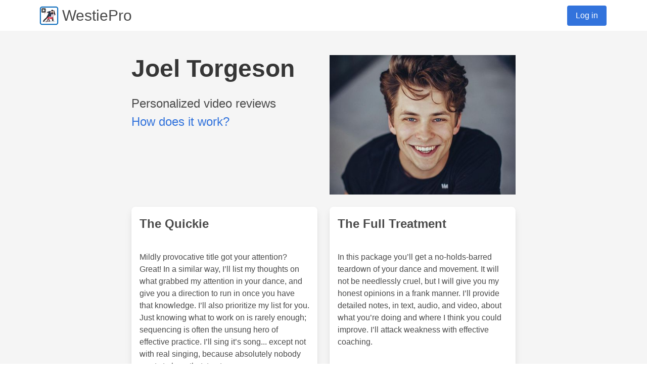

--- FILE ---
content_type: text/html; charset=utf-8
request_url: https://www.westiepro.com/pros/joel-torgeson
body_size: 6815
content:
<!DOCTYPE html><html><head><meta name="csrf-param" content="authenticity_token" />
<meta name="csrf-token" content="MwxZ3Dha+2a3P4gVCWn5jhhomwPt6LiNPIDbsofLT39EczoUdGL+xuId+AeOfAPA4zpt/zEgkPT5qqQUaDY1ig==" /><link rel="stylesheet" href="https://cdnjs.cloudflare.com/ajax/libs/bulma/0.8.1/css/bulma.min.css"><link rel="stylesheet" media="all" href="/assets/application-ec7ff71ccc1ee8c6be68bc9156cbcd65be322f69273292b217a676bdab9e1187.css" /><script>
//<![CDATA[
window.gon={};gon.westiepro=true;gon.baseUrl="\/pros\/joel-torgeson";gon.pro={"id":58,"sym":"joel_torgeson","live":false,"first_name":"Joel"};gon.authenticityToken="iA4yUTn6ivTbcxwT6kuQc\/WtfEzc2KItMU6\/ofWZQbn\/cVGZdcKPVI5RbAFtXmo9Dv+KsAAQilT0ZMAHGmQ7TA==";gon.stripeKey="pk_live_V9UhewM9tfWhaXWqJlTFXriT";gon.proId=229;gon.currency=null;gon.productType=null;gon.products=[{"id":46,"name":"The Quickie","description":"Mildly provocative title got your attention? Great! In a similar way, I\u2019ll list my thoughts on what grabbed my attention in your dance, and give you a direction to run in once you have that knowledge. I\u2019ll also prioritize my list for you. Just knowing what to work on is rarely enough; sequencing is often the unsung hero of effective practice. I\u2019ll sing it\u2019s song... except not with real singing, because absolutely nobody wants to hear that, trust me.","kind":null,"price":19,"translation":null},{"id":47,"name":"The Full Treatment","description":"In this package you\u2019ll get a no-holds-barred teardown of your dance and movement. It will not be needlessly cruel, but I will give you my honest opinions in a frank manner. I\u2019ll provide detailed notes, in text, audio, and video, about what you\u2019re doing and where I think you could improve. I\u2019ll attack weakness with effective coaching. \r\n","kind":null,"price":39,"translation":null}];
//]]>
</script><script type="text/javascript">
(function(i,s,o,g,r,a,m){i['GoogleAnalyticsObject']=r;i[r]=i[r]||function(){
(i[r].q=i[r].q||[]).push(arguments)},i[r].l=1*new Date();a=s.createElement(o),
m=s.getElementsByTagName(o)[0];a.async=1;a.src=g;m.parentNode.insertBefore(a,m)
})(window,document,'script','//www.google-analytics.com/analytics.js','ga');
ga('create','UA-98566834-1','auto');
ga('send','pageview');
</script>
<meta content="width=device-width, user-scalable=no" name="viewport" /><script src="//d2wy8f7a9ursnm.cloudfront.net/v5/bugsnag.min.js"></script>
<script>window.bugsnagClient = bugsnag('b1bc2507a8db65381ca07cee1e40f19d')</script>
<script>
  window['_fs_debug'] = false;
  window['_fs_host'] = 'fullstory.com';
  window['_fs_org'] = 'EX0M1';
  window['_fs_namespace'] = 'FS';
  (function(m,n,e,t,l,o,g,y){
    if (e in m) {if(m.console && m.console.log) { m.console.log('FullStory namespace conflict. Please set window["_fs_namespace"].');} return;}
    g=m[e]=function(a,b){g.q?g.q.push([a,b]):g._api(a,b);};g.q=[];
    o=n.createElement(t);o.async=1;o.src='https://'+_fs_host+'/s/fs.js';
    y=n.getElementsByTagName(t)[0];y.parentNode.insertBefore(o,y);
    g.identify=function(i,v){g(l,{uid:i});if(v)g(l,v)};g.setUserVars=function(v){g(l,v)};g.event=function(i,v){g('event',{n:i,p:v})};
    g.shutdown=function(){g("rec",!1)};g.restart=function(){g("rec",!0)};
    g.consent=function(a){g("consent",!arguments.length||a)};
    g.identifyAccount=function(i,v){o='account';v=v||{};v.acctId=i;g(o,v)};
    g.clearUserCookie=function(){};
  })(window,document,window['_fs_namespace'],'script','user');

  document.addEventListener("DOMContentLoaded", function() {
    if (window.gon && window.gon.user) {
      const user = window.gon.user;

      $crisp.push(["set", "user:nickname", user.name]);
      $crisp.push(["set", "user:email", user.email]);

      FS.identify(user.id, {
        displayName: user.name,
        email: user.email
      });

      analytics.identify(user.id, {
        name: user.name,
        email: user.email,
      });
    }
  });
</script>
<script>
  !function(){var analytics=window.analytics=window.analytics||[];if(!analytics.initialize)if(analytics.invoked)window.console&&console.error&&console.error("Segment snippet included twice.");else{analytics.invoked=!0;analytics.methods=["trackSubmit","trackClick","trackLink","trackForm","pageview","identify","reset","group","track","ready","alias","debug","page","once","off","on"];analytics.factory=function(t){return function(){var e=Array.prototype.slice.call(arguments);e.unshift(t);analytics.push(e);return analytics}};for(var t=0;t<analytics.methods.length;t++){var e=analytics.methods[t];analytics[e]=analytics.factory(e)}analytics.load=function(t,e){var n=document.createElement("script");n.type="text/javascript";n.async=!0;n.src="https://cdn.segment.com/analytics.js/v1/"+t+"/analytics.min.js";var a=document.getElementsByTagName("script")[0];a.parentNode.insertBefore(n,a);analytics._loadOptions=e};analytics.SNIPPET_VERSION="4.1.0";
    analytics.load("Hs1QeqIuzT00NkW2D048AI1mNeobmIMQ");
    analytics.page();
  }}();
</script>
<!-- Facebook Pixel Code -->
<script>
  !function(f,b,e,v,n,t,s)
  {if(f.fbq)return;n=f.fbq=function(){n.callMethod?
    n.callMethod.apply(n,arguments):n.queue.push(arguments)};
    if(!f._fbq)f._fbq=n;n.push=n;n.loaded=!0;n.version='2.0';
    n.queue=[];t=b.createElement(e);t.async=!0;
    t.src=v;s=b.getElementsByTagName(e)[0];
    s.parentNode.insertBefore(t,s)}(window, document,'script',
    'https://connect.facebook.net/en_US/fbevents.js');
  fbq('init', '685630935231549');
  fbq('track', 'PageView');
</script>
<noscript><img height="1" width="1" style="display:none"
               src="https://www.facebook.com/tr?id=685630935231549&ev=PageView&noscript=1"
/></noscript>
<!-- End Facebook Pixel Code -->

<link rel="apple-touch-icon" sizes="180x180" href="/assets/favicon/apple-touch-icon-99cf9a764e82275b7e3fde902cacdb4ca4d1e83b82fd7d295d9d9bd77fe3ff4c.png">
<link rel="icon" type="image/png" sizes="32x32" href="/assets/favicon/favicon-32x32-1056854c92ad2f25723a994247b88f1f1891bf06cbbf6fe2c29067ae20c78fbb.png">
<link rel="icon" type="image/png" sizes="16x16" href="/assets/favicon/favicon-16x16-07b625bdc5ab830cfae4c44d8e795cd1d5d41356063c939ae111766bfe50551f.png">
<link rel="manifest" href="/assets/favicon/site-bac2b2466a95d6dba6e5116f6809a00f77c1788e02b6e4244adfdc131015953b.webmanifest">
<link rel="mask-icon" href="/assets/favicon/safari-pinned-tab-0b4250f60223ec92b1f3d0d3bc31b2d3f678b20fb7fafc3cb3d0aae2343843dc.svg" color="#5bbad5">
<link rel="shortcut icon" href="/assets/favicon/favicon-ec8809c3f4165724984c6221863e84eaa2674da2ace5840168d69e7624aeed21.ico">
<meta name="msapplication-TileColor" content="#da532c">
<meta name="msapplication-config" content="/assets/favicon/browserconfig-bac49ce105118477255b017a7171d6d399249af6f391d979269c16536bbf2099.xml">
<meta name="theme-color" content="#ffffff"><title>WestiePro | Joel Torgeson</title>
<meta name="description" content="Get Personalized Feedback on Your Dance Videos">
<meta property="og:image" content="https://www.westiepro.com//pros/joel_torgeson/share_image.jpg?q=c287b17c58a15ed41b031e81b7aca064082eec7953243e878d6caee2da03b243-6">
<meta property="og:image:width" content="600">
<meta property="og:image:height" content="315">
<meta property="og:image:alt" content="Joel Torgeson"></head></html><body class="desktop"><div class="app-container"><header class="app-header" id="navbar"><div class="container"><div class="level is-mobile"><div class="level-left"><a class="navbar-item" href="/"><img src="https://ik.imagekit.io/westiepro/tr:w-80,h-80/icon-512-fdf4e003116e4b0ba5f9cf916c7c560c1b1ca6244791d263ad4f65ad8df5b252.png" width="42" height="42" /><span class="brand-title">WestiePro</span></a></div><div class="level-right"><div id="userNav"></div></div></div></div></header><div id="body"><main class="app-content"><section class="section is-hero" id="get-started"><div class="container"><div class="columns"><div class="column is-2"></div><div class="column is-4"><h1 class="title is-spaced">Joel Torgeson</h1><div class="is-size-4">Personalized video reviews</div><a class="is-size-4" href="#how">How does it work?</a></div><div class="column is-4"><div id="intro" src="https://ik.imagekit.io/westiepro/tr:w-640,h-360,fo-auto/pros/joel_torgeson-big-c287b17c58a15ed41b031e81b7aca064082eec7953243e878d6caee2da03b243.jpg"><div class="image is-4by3"><img class="fit-image" src="https://ik.imagekit.io/westiepro/tr:w-480,h-360,fo-auto/pros/joel_torgeson-big-c287b17c58a15ed41b031e81b7aca064082eec7953243e878d6caee2da03b243.jpg" /></div></div></div></div><div class="columns is-multiline is-centered" id="products"></div></div></section><section class="section"><script src="/packs/landing-0afb4d1d8218ab215deb.js"></script><h1 class="title is-size-2 has-text-centered">Testimonials</h1><div class="columns testimonials is-centered"><div class="column"><div class="testimonial"><img src="/assets/testimonials/yang_pulse-299e5908027811f33829f78fc2b313c21d6f768d7113a2af8f26a2555e555ff7.jpg" /><div class="content"><p>&quot;Joel went above and beyond, commenting nearly every 3 seconds of my recording to vocally and visually annotate something I could have done better or to give me ideas for styling / variations.

I highly recommend his video critiques to anyone wanting to become a better dancer!&quot;</p><div><strong>- Yang Pulse</strong></div></div></div></div><div class="column"><div class="testimonial"><img src="/assets/testimonials/lisa_nunberg-22d38580645ca56e9bdbaea825f9d88bf747d8c07beb7d66bf312aa2948aef6e.jpg" /><div class="content"><p>&quot;Joel was extremely thorough with my video coaching. I&#39;m so happy I decided to go with &quot;The Russian” because I have needed someone for a long time to go through and truly critique my west coast swing. He really took the time to explain via written feedback, spoken feedback, and illustration what I was doing and what he needed to see - its nice to feel that someone whose dancing you admire is so accessible.

I would definitely use this service again in the future for a quick recap of a finals dance or even some feedback on social dancing.&quot;</p><div><strong>- Lisa Nunberg</strong></div></div></div></div><div class="column"><div class="testimonial"><img src="/assets/testimonials/dominik_neugebauer-cdf08173341c0cdff8f6ac5b5fd8b2e9afa56c4309821d7b2a1d2f042f5b39ad.jpg" /><div class="content"><p>&quot;Joel has spent a lot of time watching and rating my novice video division. I can recommend the Russian method to those who want a straightforward and honest opinion about their dance. Joel gives useful tips, shows backgrounds and explains valuable techniques.

I will also send Joel my competition videos in the future and have them rated. I can fully recommend it to those who want to move a step further!&quot;</p><div><strong>- Dominik Neugebauer</strong></div></div></div></div></div></section></main><div class="container"><section class="hero is-info fomo2"><div class="hero-body"><h1 class="title">Join hundreds of dancers (from 12 countries) who received pros feedback on WestiePro!</h1></div></section></div><section class="section has-background-white how"><div class="container"><div class="content has-text-centered is-size-3" id="how"><div class="title" style="color: #3273dc">How does it work?</div><br /></div><div class="columns is-centered"><div class="column is-5 card"><script src="https://fast.wistia.com/embed/medias/wc0g7zyaxs.jsonp" async></script><script src="https://fast.wistia.com/assets/external/E-v1.js" async></script><div class="wistia_responsive_padding" style="padding:56.25% 0 0 0;position:relative;"><div class="wistia_responsive_wrapper" style="height:100%;left:0;position:absolute;top:0;width:100%;"><span class="wistia_embed wistia_async_wc0g7zyaxs popover=true popoverAnimateThumbnail=true videoFoam=true" style="display:inline-block;height:100%;position:relative;width:100%">&nbsp;</span></div></div></div><div class="column is-1"></div><div class="column is-6"><div class="content"><br /><br /><br /><h4>WestiePro makes it easy to get feedback!</h4><ul class="checklist"><li>Upload your dance video from your phone or computer</li><li>Give the Pro your background and what you'd like them to focus on</li><li>Get an email when your feedback is ready</li><li>See the feedback directly within your computer browser!</li></ul></div></div></div></div></section><div class="section has-background-white how" id="look-like"><div class="container"><div class="content has-text-centered is-size-3"><div class="title" style="color: #3273dc">What does the feedback look like?</div><br /></div><div class="columns is-vcentered feature"><div class="column card is-shadowless"><div class="card-content content"><h2>Watch a walkthrough of actual feedback</h2></div></div><div class="column card"><script async src="https://fast.wistia.com/embed/medias/wyzub2uxco.jsonp" async></script><script src="https://fast.wistia.com/assets/external/E-v1.js" async></script><div class="wistia_responsive_padding" style="padding:56.25% 0 0 0;position:relative;"><div class="wistia_responsive_wrapper" style="height:100%;left:0;position:absolute;top:0;width:100%;"><span class="wistia_embed wistia_async_wyzub2uxco popover=true popoverAnimateThumbnail=true videoFoam=true" style="display:inline-block;height:100%;position:relative;width:100%">&nbsp;</span></div></div></div></div></div></div><div class="section has-background-white how"><div class="container"><div class="columns is-vcentered feature reverse-row-order"><div class="column card is-shadowless"><div class="card-content content"><h2>Written Feedback + Categories</h2><ul class="checklist"><li>Overall impression of your dancing</li><li>Specific feedback split into categories</li><li>Each feedback pin pointed to right time on the video</li></ul></div></div><div class="column card is-shadowless"><div class="card-image is-flex is-horizontal-center"><figure><img src="https://ik.imagekit.io/westiepro/tr:w-770/screenshots/tags-web-2by1-46577be1b44bbc26c345c285c8a3d332d223096918f1a1e96727e062cfd3f1f8.jpg" /></figure></div></div></div><div class="columns is-vcentered feature"><div class="column card is-shadowless"><div class="card-content content"><h2>Voice Overs + Drawings</h2><ul class="checklist"><li>Audio recording of the pro explaining what they see</li><li>Drawing on the video so you'll know what they talk about</li></ul></div></div><div class="column card is-shadowless"><div class="card-image is-flex is-horizontal-center"><figure><video controls="true" loop="true" muted="true" poster="https://ik.imagekit.io/westiepro/tr:w-600/screenshots/voiceover-010ce6e39bbd2688a3c80b45fb48409ca545aa5457a46ad5316308f322d94433.jpg" width="500"><source src="https://s3.amazonaws.com/westiepro/production/voiceover-video.mp4" type="video/mp4" /></video></figure></div></div></div><div class="columns is-vcentered feature last reverse-row-order"><div class="column card is-shadowless"><div class="card-content content"><h2>Videos Of The Pro</h2><ul class="checklist"><li>Video of the Pro demonstrating a concept for you</li><li>Video of the Pro showing a drill for you to work on</li></ul></div></div><div class="column card is-shadowless"><div class="card-image is-flex is-horizontal-center"><figure><video controls="true" poster="https://ik.imagekit.io/westiepro/tr:w-600/screenshots/drill-274fdf99ca19800d8e712da2e14d00eaea2e9972caaa4e0b3d0d3dbfe68f13eb.jpg" preload="none" width="500"><source src="https://s3.amazonaws.com/westiepro/production/drill-video.mp4" type="video/mp4" /></video></figure></div></div></div></div></div><div class="box cta has-text-centered"><a class="button is-link is-large" href="#get-started">Choose Your Package</a></div><section class="section"><div class="container"><div class="title">FAQ</div><div class="columns"><div class="column"><div class="content is-small"><h2>I've submitted my video, now what?</h2><p>Congrats! We send your request to the pro- You'll get an email when they accept your request (within a few days), and another once your feedback is ready! (usually within a week)</p><h2>How does pricing work?</h2><p>Just like with private lessons, the price will vary depending on the pro and how much effort they put into the review. When you request feedback from a pro, you'll see the price they charge for each type of review package.</p><h2>When does WestiePro charge my card?</h2><p>WestiePro will not charge you for the video review until your request is accepted by the pro, You'll see a temporary authorization.</p></div></div><div class="column"><div class="content is-small"><h2>Can I send the same video to multiple pros?</h2><p>Of course! Once you've submitted your video to one pro, return to this main page and repeat the process for as many pros as you'd like!</p><h2>What if the pro doesn't accept my request?</h2><p>Sometimes a pro is unable to perform a review for you (for example, they might be busy with events) and they will not accept your request. If the pro does not accept your request, your credit card will NOT be charged (the temporary authorization will be cancelled/refunded within a few days).</p><h2>Oops... something went wrong and I need help!</h2><p><div>If you're stuck or, lost, or something went horribly wrong, we are here for you!</div>Reach out to us at <a href="mailto:support@westiepro.com?subject=Help with WestiePro">support@westiepro.com</a></p></div></div></div></div></section><footer class="footer"><div class="content"><div class="field is-grouped"><div class="control"><a href="/privacy">Privacy Policy</a></div><div class="control"><a href="/terms">Terms of Service</a></div></div><div class="field is-grouped"><div class="control"><div>Questions? Need Help? Ideas? contact us at&nbsp;</div><a href="mailto:support@westiepro.com?subject=Help with WestiePro">support@westiepro.com</a></div></div></div></footer><script asyc src="https://js.stripe.com/v3/"></script></div></div></body><link href="https://cdnjs.cloudflare.com/ajax/libs/MaterialDesign-Webfont/4.4.95/css/materialdesignicons.min.css" media="all" rel="stylesheet" type="text/css" /><script type="text/javascript">window.$crisp=[];window.CRISP_WEBSITE_ID="a4ccdee6-e0d2-4bf4-9965-c131fbcd0358";(function(){d=document;s=d.createElement("script");s.src="https://client.crisp.chat/l.js";s.async=1;d.getElementsByTagName("head")[0].appendChild(s);})();</script>

--- FILE ---
content_type: text/css
request_url: https://www.westiepro.com/assets/application-ec7ff71ccc1ee8c6be68bc9156cbcd65be322f69273292b217a676bdab9e1187.css
body_size: 12717
content:
.Select{position:relative}.Select,.Select div,.Select input,.Select span{-webkit-box-sizing:border-box;-moz-box-sizing:border-box;box-sizing:border-box}.Select.is-disabled>.Select-control{background-color:#f9f9f9}.Select.is-disabled>.Select-control:hover{box-shadow:none}.Select.is-disabled .Select-arrow-zone{cursor:default;pointer-events:none;opacity:0.35}.Select-control{background-color:#fff;border-color:#d9d9d9 #ccc #b3b3b3;border-radius:4px;border:1px solid #ccc;color:#333;cursor:default;display:table;border-spacing:0;border-collapse:separate;height:36px;outline:none;overflow:hidden;position:relative;width:100%}.Select-control:hover{box-shadow:0 1px 0 rgba(0,0,0,0.06)}.Select-control .Select-input:focus{outline:none}.is-searchable.is-open>.Select-control{cursor:text}.is-open>.Select-control{border-bottom-right-radius:0;border-bottom-left-radius:0;background:#fff;border-color:#b3b3b3 #ccc #d9d9d9}.is-open>.Select-control .Select-arrow{top:-2px;border-color:transparent transparent #999;border-width:0 5px 5px}.is-searchable.is-focused:not(.is-open)>.Select-control{cursor:text}.is-focused:not(.is-open)>.Select-control{border-color:#007eff;box-shadow:inset 0 1px 1px rgba(0,0,0,0.075),0 0 0 3px rgba(0,126,255,0.1)}.Select-placeholder,.Select--single>.Select-control .Select-value{bottom:0;color:#aaa;left:0;line-height:34px;padding-left:10px;padding-right:10px;position:absolute;right:0;top:0;max-width:100%;overflow:hidden;text-overflow:ellipsis;white-space:nowrap}.has-value.Select--single>.Select-control .Select-value .Select-value-label,.has-value.is-pseudo-focused.Select--single>.Select-control .Select-value .Select-value-label{color:#333}.has-value.Select--single>.Select-control .Select-value a.Select-value-label,.has-value.is-pseudo-focused.Select--single>.Select-control .Select-value a.Select-value-label{cursor:pointer;text-decoration:none}.has-value.Select--single>.Select-control .Select-value a.Select-value-label:hover,.has-value.is-pseudo-focused.Select--single>.Select-control .Select-value a.Select-value-label:hover,.has-value.Select--single>.Select-control .Select-value a.Select-value-label:focus,.has-value.is-pseudo-focused.Select--single>.Select-control .Select-value a.Select-value-label:focus{color:#007eff;outline:none;text-decoration:underline}.Select-input{height:34px;padding-left:10px;padding-right:10px;vertical-align:middle}.Select-input>input{width:100%;background:none transparent;border:0 none;box-shadow:none;cursor:default;display:inline-block;font-family:inherit;font-size:inherit;margin:0;outline:none;line-height:14px;padding:8px 0 12px;-webkit-appearance:none}.is-focused .Select-input>input{cursor:text}.has-value.is-pseudo-focused .Select-input{opacity:0}.Select-control:not(.is-searchable)>.Select-input{outline:none}.Select-loading-zone{cursor:pointer;display:table-cell;position:relative;text-align:center;vertical-align:middle;width:16px}.Select-loading{-webkit-animation:Select-animation-spin 400ms infinite linear;-o-animation:Select-animation-spin 400ms infinite linear;animation:Select-animation-spin 400ms infinite linear;width:16px;height:16px;box-sizing:border-box;border-radius:50%;border:2px solid #ccc;border-right-color:#333;display:inline-block;position:relative;vertical-align:middle}.Select-clear-zone{-webkit-animation:Select-animation-fadeIn 200ms;-o-animation:Select-animation-fadeIn 200ms;animation:Select-animation-fadeIn 200ms;color:#999;cursor:pointer;display:table-cell;position:relative;text-align:center;vertical-align:middle;width:17px}.Select-clear-zone:hover{color:#D0021B}.Select-clear{display:inline-block;font-size:18px;line-height:1}.Select--multi .Select-clear-zone{width:17px}.Select-arrow-zone{cursor:pointer;display:table-cell;position:relative;text-align:center;vertical-align:middle;width:25px;padding-right:5px}.Select-arrow{border-color:#999 transparent transparent;border-style:solid;border-width:5px 5px 2.5px;display:inline-block;height:0;width:0;position:relative}.is-open .Select-arrow,.Select-arrow-zone:hover>.Select-arrow{border-top-color:#666}.Select--multi .Select-multi-value-wrapper{display:inline-block}.Select .Select-aria-only{display:inline-block;height:1px;width:1px;margin:-1px;clip:rect(0, 0, 0, 0);overflow:hidden;float:left}@-webkit-keyframes Select-animation-fadeIn{from{opacity:0}to{opacity:1}}@keyframes Select-animation-fadeIn{from{opacity:0}to{opacity:1}}.Select-menu-outer{border-bottom-right-radius:4px;border-bottom-left-radius:4px;background-color:#fff;border:1px solid #ccc;border-top-color:#e6e6e6;box-shadow:0 1px 0 rgba(0,0,0,0.06);box-sizing:border-box;margin-top:-1px;max-height:200px;position:absolute;top:100%;width:100%;z-index:1;-webkit-overflow-scrolling:touch}.Select-menu{max-height:198px;overflow-y:auto}.Select-option{box-sizing:border-box;background-color:#fff;color:#666666;cursor:pointer;display:block;padding:8px 10px}.Select-option:last-child{border-bottom-right-radius:4px;border-bottom-left-radius:4px}.Select-option.is-selected{background-color:#f5faff;background-color:rgba(0,126,255,0.04);color:#333}.Select-option.is-focused{background-color:#ebf5ff;background-color:rgba(0,126,255,0.08);color:#333}.Select-option.is-disabled{color:#cccccc;cursor:default}.Select-noresults{box-sizing:border-box;color:#999999;cursor:default;display:block;padding:8px 10px}.Select--multi .Select-input{vertical-align:middle;margin-left:10px;padding:0}.Select--multi.has-value .Select-input{margin-left:5px}.Select--multi .Select-value{background-color:#ebf5ff;background-color:rgba(0,126,255,0.08);border-radius:2px;border:1px solid #c2e0ff;border:1px solid rgba(0,126,255,0.24);color:#007eff;display:inline-block;font-size:0.9em;line-height:1.4;margin-left:5px;margin-top:5px;vertical-align:top}.Select--multi .Select-value-icon,.Select--multi .Select-value-label{display:inline-block;vertical-align:middle}.Select--multi .Select-value-label{border-bottom-right-radius:2px;border-top-right-radius:2px;cursor:default;padding:2px 5px}.Select--multi a.Select-value-label{color:#007eff;cursor:pointer;text-decoration:none}.Select--multi a.Select-value-label:hover{text-decoration:underline}.Select--multi .Select-value-icon{cursor:pointer;border-bottom-left-radius:2px;border-top-left-radius:2px;border-right:1px solid #c2e0ff;border-right:1px solid rgba(0,126,255,0.24);padding:1px 5px 3px}.Select--multi .Select-value-icon:hover,.Select--multi .Select-value-icon:focus{background-color:#d8eafd;background-color:rgba(0,113,230,0.08);color:#0071e6}.Select--multi .Select-value-icon:active{background-color:#c2e0ff;background-color:rgba(0,126,255,0.24)}.Select--multi.is-disabled .Select-value{background-color:#fcfcfc;border:1px solid #e3e3e3;color:#333}.Select--multi.is-disabled .Select-value-icon{cursor:not-allowed;border-right:1px solid #e3e3e3}.Select--multi.is-disabled .Select-value-icon:hover,.Select--multi.is-disabled .Select-value-icon:focus,.Select--multi.is-disabled .Select-value-icon:active{background-color:#fcfcfc}@keyframes Select-animation-spin{to{transform:rotate(1turn)}}@-webkit-keyframes Select-animation-spin{to{-webkit-transform:rotate(1turn)}}.modal video{margin-top:1rem}@-webkit-keyframes spinAround{from{-webkit-transform:rotate(0);transform:rotate(0)}to{-webkit-transform:rotate(359deg);transform:rotate(359deg)}}@keyframes spinAround{from{-webkit-transform:rotate(0);transform:rotate(0)}to{-webkit-transform:rotate(359deg);transform:rotate(359deg)}}.is-divider,.is-divider-vertical{display:block;position:relative;border-top:.1rem solid #dbdbdb;height:.1rem;margin:2rem 0;text-align:center}.is-divider-vertical[data-content]::after,.is-divider[data-content]::after{background:#fff;color:#b5b5b5;content:attr(data-content);display:inline-block;font-size:.75rem;padding:.4rem .8rem;-webkit-transform:translateY(-1.1rem);transform:translateY(-1.1rem);text-align:center}@media screen and (min-width: 769px), print{.is-divider-vertical{display:block;flex:none;width:auto;height:auto;padding:2rem;margin:0;position:relative;border-top:none;min-height:2rem}.is-divider-vertical::before{border-left:.1rem solid #dbdbdb;bottom:1rem;content:"";display:block;left:50%;position:absolute;top:1rem;-webkit-transform:translateX(-50%);transform:translateX(-50%)}.is-divider-vertical[data-content]::after{position:absolute;left:50%;top:50%;padding:.1rem;-webkit-transform:translateY(-50%) translateX(-50%);transform:translateY(-50%) translateX(-50%)}}.is-divider-vertical.is-white,.is-divider.is-white{border-top-color:#fff}.is-divider-vertical.is-white[data-content]::after,.is-divider.is-white[data-content]::after{background:#0a0a0a;color:#fff}.is-divider-vertical.is-white::before,.is-divider.is-white::before{border-left-color:#fff}.is-divider-vertical.is-black,.is-divider.is-black{border-top-color:#0a0a0a}.is-divider-vertical.is-black[data-content]::after,.is-divider.is-black[data-content]::after{background:#fff;color:#0a0a0a}.is-divider-vertical.is-black::before,.is-divider.is-black::before{border-left-color:#0a0a0a}.is-divider-vertical.is-light,.is-divider.is-light{border-top-color:#f5f5f5}.is-divider-vertical.is-light[data-content]::after,.is-divider.is-light[data-content]::after{background:#363636;color:#f5f5f5}.is-divider-vertical.is-light::before,.is-divider.is-light::before{border-left-color:#f5f5f5}.is-divider-vertical.is-dark,.is-divider.is-dark{border-top-color:#363636}.is-divider-vertical.is-dark[data-content]::after,.is-divider.is-dark[data-content]::after{background:#f5f5f5;color:#363636}.is-divider-vertical.is-dark::before,.is-divider.is-dark::before{border-left-color:#363636}.is-divider-vertical.is-primary,.is-divider.is-primary{border-top-color:#00d1b2}.is-divider-vertical.is-primary[data-content]::after,.is-divider.is-primary[data-content]::after{background:#fff;color:#00d1b2}.is-divider-vertical.is-primary::before,.is-divider.is-primary::before{border-left-color:#00d1b2}.is-divider-vertical.is-link,.is-divider.is-link{border-top-color:#3273dc}.is-divider-vertical.is-link[data-content]::after,.is-divider.is-link[data-content]::after{background:#fff;color:#3273dc}.is-divider-vertical.is-link::before,.is-divider.is-link::before{border-left-color:#3273dc}.is-divider-vertical.is-info,.is-divider.is-info{border-top-color:#209cee}.is-divider-vertical.is-info[data-content]::after,.is-divider.is-info[data-content]::after{background:#fff;color:#209cee}.is-divider-vertical.is-info::before,.is-divider.is-info::before{border-left-color:#209cee}.is-divider-vertical.is-success,.is-divider.is-success{border-top-color:#23d160}.is-divider-vertical.is-success[data-content]::after,.is-divider.is-success[data-content]::after{background:#fff;color:#23d160}.is-divider-vertical.is-success::before,.is-divider.is-success::before{border-left-color:#23d160}.is-divider-vertical.is-warning,.is-divider.is-warning{border-top-color:#ffdd57}.is-divider-vertical.is-warning[data-content]::after,.is-divider.is-warning[data-content]::after{background:rgba(0,0,0,0.7);color:#ffdd57}.is-divider-vertical.is-warning::before,.is-divider.is-warning::before{border-left-color:#ffdd57}.is-divider-vertical.is-danger,.is-divider.is-danger{border-top-color:#ff3860}.is-divider-vertical.is-danger[data-content]::after,.is-divider.is-danger[data-content]::after{background:#fff;color:#ff3860}.is-divider-vertical.is-danger::before,.is-divider.is-danger::before{border-left-color:#ff3860}.is-divider-vertical.is-black-bis,.is-divider.is-black-bis{border-top-color:#121212}.is-divider-vertical.is-black-bis[data-content]::after,.is-divider.is-black-bis[data-content]::after{background:#fff;color:#121212}.is-divider-vertical.is-black-bis::before,.is-divider.is-black-bis::before{border-left-color:#121212}.is-divider-vertical.is-black-ter,.is-divider.is-black-ter{border-top-color:#242424}.is-divider-vertical.is-black-ter[data-content]::after,.is-divider.is-black-ter[data-content]::after{background:#fff;color:#242424}.is-divider-vertical.is-black-ter::before,.is-divider.is-black-ter::before{border-left-color:#242424}.is-divider-vertical.is-grey-darker,.is-divider.is-grey-darker{border-top-color:#363636}.is-divider-vertical.is-grey-darker[data-content]::after,.is-divider.is-grey-darker[data-content]::after{background:#fff;color:#363636}.is-divider-vertical.is-grey-darker::before,.is-divider.is-grey-darker::before{border-left-color:#363636}.is-divider-vertical.is-grey-dark,.is-divider.is-grey-dark{border-top-color:#4a4a4a}.is-divider-vertical.is-grey-dark[data-content]::after,.is-divider.is-grey-dark[data-content]::after{background:#fff;color:#4a4a4a}.is-divider-vertical.is-grey-dark::before,.is-divider.is-grey-dark::before{border-left-color:#4a4a4a}.is-divider-vertical.is-grey,.is-divider.is-grey{border-top-color:#7a7a7a}.is-divider-vertical.is-grey[data-content]::after,.is-divider.is-grey[data-content]::after{background:#fff;color:#7a7a7a}.is-divider-vertical.is-grey::before,.is-divider.is-grey::before{border-left-color:#7a7a7a}.is-divider-vertical.is-grey-light,.is-divider.is-grey-light{border-top-color:#b5b5b5}.is-divider-vertical.is-grey-light[data-content]::after,.is-divider.is-grey-light[data-content]::after{background:#fff;color:#b5b5b5}.is-divider-vertical.is-grey-light::before,.is-divider.is-grey-light::before{border-left-color:#b5b5b5}.is-divider-vertical.is-grey-lighter,.is-divider.is-grey-lighter{border-top-color:#dbdbdb}.is-divider-vertical.is-grey-lighter[data-content]::after,.is-divider.is-grey-lighter[data-content]::after{background:rgba(0,0,0,0.7);color:#dbdbdb}.is-divider-vertical.is-grey-lighter::before,.is-divider.is-grey-lighter::before{border-left-color:#dbdbdb}.is-divider-vertical.is-white-ter,.is-divider.is-white-ter{border-top-color:#f5f5f5}.is-divider-vertical.is-white-ter[data-content]::after,.is-divider.is-white-ter[data-content]::after{background:rgba(0,0,0,0.7);color:#f5f5f5}.is-divider-vertical.is-white-ter::before,.is-divider.is-white-ter::before{border-left-color:#f5f5f5}.is-divider-vertical.is-white-bis,.is-divider.is-white-bis{border-top-color:#fafafa}.is-divider-vertical.is-white-bis[data-content]::after,.is-divider.is-white-bis[data-content]::after{background:rgba(0,0,0,0.7);color:#fafafa}.is-divider-vertical.is-white-bis::before,.is-divider.is-white-bis::before{border-left-color:#fafafa}#editor{background-color:#1B1C1D;color:white;border-top-right-radius:0.5rem;border-bottom-right-radius:0.5rem;padding:2rem;box-shadow:5px 5px 25px -5px rgba(0,0,0,0.75)}#editor form{display:flex;flex-direction:column;height:100%}#editor textarea{height:8rem}#editor .form-group{margin-bottom:3rem}#editor .editor-actions{width:100%;min-height:7rem}#editor .editor-actions .btn{font-size:5.4rem;height:100%;width:25%}#editor .main-actions{margin-bottom:0}#editor .content{border-radius:0.5rem;height:100%;width:100%}#editor input,#editor textarea{margin-bottom:1rem}.feedbacks-area .empty{margin-top:2rem}.feedbacks-area .from-users{margin:2rem 0 1rem 0;border:0.1rem solid #f0f1f4;padding:0 0.5rem 0 1.5rem}.feedbacks-area .from-users .caption{padding-top:1.5rem}.feedbacks-area .from-users .by-user{margin:0.5rem 0.2rem;border:0.5rem solid white;border-radius:0.5rem;cursor:pointer}.feedbacks-area .from-users .by-user.active{border:0.5rem solid blue;background-color:blue}.feedbacks-area .from-users .by-user .avatar{margin:0}.feedbacks-area .from-users .users{display:flex;justify-content:flex-end}.invite-modal .modal-body{overflow-y:inherit}.invite-modal .modal-body .avatar{height:2.5rem;width:2.5rem}.feedbacks{margin-top:2rem;padding:0.1rem;height:60vh;overflow-y:auto}.feedbacks .feedback{margin-bottom:1rem;cursor:pointer}.feedbacks .feedback .card-title{font-size:1.5rem}.feedbacks .feedback .theme-name{margin-left:0.5rem}.feedbacks .feedback .card-title .extra{margin-top:-0.5rem;margin-right:-0.5rem}.feedbacks .feedback .comment{margin-top:1rem}.feedbacks .feedback .comment .tile-content{white-space:pre-wrap}.player .loader{position:absolute;top:0}.player .loader .empty{height:100%}.zoom-controls .fa{font-size:3rem}.player-controls .rc-slider{margin:0.5rem 0 1.5rem 0;cursor:pointer}@-webkit-keyframes spinAround{from{-webkit-transform:rotate(0deg);transform:rotate(0deg)}to{-webkit-transform:rotate(359deg);transform:rotate(359deg)}}@keyframes spinAround{from{-webkit-transform:rotate(0deg);transform:rotate(0deg)}to{-webkit-transform:rotate(359deg);transform:rotate(359deg)}}.popover{position:relative;display:inline-block}.popover .popover-content{z-index:99999;position:absolute;display:inline-block;opacity:0;visibility:hidden;font-size:0.75rem;padding:.4rem .8rem;color:#4a4a4a;background-color:white;border-radius:4px;box-shadow:0 2px 3px rgba(10,10,10,0.1),0 0 0 1px rgba(10,10,10,0.1);width:-webkit-max-content;width:-moz-max-content;width:max-content;max-width:24rem}.popover .popover-content::before{position:absolute;content:'';border-style:solid;pointer-events:none;height:0;width:0;top:100%;left:50%;border-color:transparent;border-bottom-color:white;border-left-color:white;border-width:0.4rem;margin-left:-0.4rem;margin-top:-0.4rem;-webkit-transform-origin:center;transform-origin:center;box-shadow:-1px 1px 2px rgba(10,10,10,0.2)}.popover .popover-content{top:auto !important;bottom:100% !important;left:50% !important;right:auto !important;-webkit-transform:translate(-50%, -0.7rem) !important;transform:translate(-50%, -0.7rem) !important}.popover .popover-content::before{top:100% !important;bottom:auto !important;left:50% !important;right:auto !important;-webkit-transform:rotate(-45deg);transform:rotate(-45deg)}.popover.is-popover-right .popover-content{top:auto !important;bottom:50% !important;left:100% !important;right:auto !important;-webkit-transform:translate(0.7rem, 50%) !important;transform:translate(0.7rem, 50%) !important}.popover.is-popover-right .popover-content::before{top:50% !important;bottom:auto !important;left:0 !important;right:auto !important;-webkit-transform:rotate(45deg);transform:rotate(45deg)}.popover.is-popover-bottom .popover-content{top:100% !important;bottom:auto !important;left:50% !important;right:auto !important;-webkit-transform:translate(-50%, 0.7rem) !important;transform:translate(-50%, 0.7rem) !important}.popover.is-popover-bottom .popover-content::before{top:0 !important;bottom:auto !important;left:50% !important;right:auto !important;-webkit-transform:rotate(135deg);transform:rotate(135deg)}.popover.is-popover-left .popover-content{top:auto !important;bottom:50% !important;left:auto !important;right:100% !important;-webkit-transform:translate(-0.7rem, 50%) !important;transform:translate(-0.7rem, 50%) !important}.popover.is-popover-left .popover-content::before{top:50% !important;bottom:auto !important;left:100% !important;right:auto !important;-webkit-transform:rotate(-135deg);transform:rotate(-135deg)}.popover.is-popover-active .popover-content,.popover:hover .popover-content{opacity:1;visibility:visible}.popover .popover-trigger:focus ~ .popover-content{opacity:1;visibility:visible}.rc-slider{position:relative;height:14px;padding:5px 0;width:100%;border-radius:6px;box-sizing:border-box;-webkit-tap-highlight-color:transparent}.rc-slider *{box-sizing:border-box;-webkit-tap-highlight-color:transparent}.rc-slider-rail{position:absolute;width:100%;background-color:#e9e9e9;height:4px;border-radius:6px}.rc-slider-track{position:absolute;left:0;height:4px;border-radius:6px;background-color:#648bfa}.rc-slider-handle{position:absolute;margin-left:-7px;margin-top:-5px;width:14px;height:14px;cursor:pointer;border-radius:50%;border:solid 2px #5764c6;background-color:#5764c6}.rc-slider-handle:hover{border-color:#4c59c2;background-color:#4c59c2}.rc-slider-handle:active{border-color:#4c59c2;background-color:#4c59c2;box-shadow:0 0 5px #4c59c2}.rc-slider-mark{position:absolute;top:1rem;left:0;width:100%;font-size:12px}.rc-slider-mark-text{position:absolute;display:inline-block;vertical-align:middle;text-align:center;cursor:pointer;color:#999}.rc-slider-mark-text-active{color:#666}.rc-slider-step{position:absolute;width:100%;height:4px;background:transparent}.rc-slider-dot{position:absolute;bottom:-2px;margin-left:-4px;width:8px;height:8px;border:2px solid #e9e9e9;background-color:#fff;cursor:pointer;border-radius:50%;vertical-align:middle}.rc-slider-dot:first-child{margin-left:-4px}.rc-slider-dot:last-child{margin-left:-4px}.rc-slider-dot-active{border-color:#648bfa}.rc-slider-disabled{background-color:#e9e9e9}.rc-slider-disabled .rc-slider-track{background-color:#ccc}.rc-slider-disabled .rc-slider-handle,.rc-slider-disabled .rc-slider-dot{border-color:#ccc;box-shadow:none;background-color:#fff;cursor:not-allowed}.rc-slider-disabled .rc-slider-mark-text,.rc-slider-disabled .rc-slider-dot{cursor:not-allowed !important}.rc-slider-vertical{width:14px;height:100%;padding:0 5px}.rc-slider-vertical .rc-slider-rail{height:100%;width:4px}.rc-slider-vertical .rc-slider-track{left:5px;bottom:0;width:4px}.rc-slider-vertical .rc-slider-handle{margin-left:-5px;margin-bottom:-7px}.rc-slider-vertical .rc-slider-mark{top:0;left:18px;height:100%}.rc-slider-vertical .rc-slider-step{height:100%;width:4px}.rc-slider-vertical .rc-slider-dot{left:2px;margin-bottom:-4px}.rc-slider-vertical .rc-slider-dot:first-child{margin-bottom:-4px}.rc-slider-vertical .rc-slider-dot:last-child{margin-bottom:-4px}.rc-slider-tooltip-zoom-down-enter,.rc-slider-tooltip-zoom-down-appear{-webkit-animation-duration:.3s;animation-duration:.3s;-webkit-animation-fill-mode:both;animation-fill-mode:both;display:block !important;-webkit-animation-play-state:paused;animation-play-state:paused}.rc-slider-tooltip-zoom-down-leave{-webkit-animation-duration:.3s;animation-duration:.3s;-webkit-animation-fill-mode:both;animation-fill-mode:both;display:block !important;-webkit-animation-play-state:paused;animation-play-state:paused}.rc-slider-tooltip-zoom-down-enter.rc-slider-tooltip-zoom-down-enter-active,.rc-slider-tooltip-zoom-down-appear.rc-slider-tooltip-zoom-down-appear-active{-webkit-animation-name:rcSliderTooltipZoomDownIn;animation-name:rcSliderTooltipZoomDownIn;-webkit-animation-play-state:running;animation-play-state:running}.rc-slider-tooltip-zoom-down-leave.rc-slider-tooltip-zoom-down-leave-active{-webkit-animation-name:rcSliderTooltipZoomDownOut;animation-name:rcSliderTooltipZoomDownOut;-webkit-animation-play-state:running;animation-play-state:running}.rc-slider-tooltip-zoom-down-enter,.rc-slider-tooltip-zoom-down-appear{-webkit-transform:scale(0, 0);transform:scale(0, 0);-webkit-animation-timing-function:cubic-bezier(0.23, 1, 0.32, 1);animation-timing-function:cubic-bezier(0.23, 1, 0.32, 1)}.rc-slider-tooltip-zoom-down-leave{-webkit-animation-timing-function:cubic-bezier(0.755, 0.05, 0.855, 0.06);animation-timing-function:cubic-bezier(0.755, 0.05, 0.855, 0.06)}@-webkit-keyframes rcSliderTooltipZoomDownIn{0%{opacity:0;-webkit-transform-origin:50% 100%;transform-origin:50% 100%;-webkit-transform:scale(0, 0);transform:scale(0, 0)}100%{-webkit-transform-origin:50% 100%;transform-origin:50% 100%;-webkit-transform:scale(1, 1);transform:scale(1, 1)}}@keyframes rcSliderTooltipZoomDownIn{0%{opacity:0;-webkit-transform-origin:50% 100%;transform-origin:50% 100%;-webkit-transform:scale(0, 0);transform:scale(0, 0)}100%{-webkit-transform-origin:50% 100%;transform-origin:50% 100%;-webkit-transform:scale(1, 1);transform:scale(1, 1)}}@-webkit-keyframes rcSliderTooltipZoomDownOut{0%{-webkit-transform-origin:50% 100%;transform-origin:50% 100%;-webkit-transform:scale(1, 1);transform:scale(1, 1)}100%{opacity:0;-webkit-transform-origin:50% 100%;transform-origin:50% 100%;-webkit-transform:scale(0, 0);transform:scale(0, 0)}}@keyframes rcSliderTooltipZoomDownOut{0%{-webkit-transform-origin:50% 100%;transform-origin:50% 100%;-webkit-transform:scale(1, 1);transform:scale(1, 1)}100%{opacity:0;-webkit-transform-origin:50% 100%;transform-origin:50% 100%;-webkit-transform:scale(0, 0);transform:scale(0, 0)}}.rc-slider-tooltip{position:absolute;left:-9999px;top:-9999px;visibility:visible;box-sizing:border-box;-webkit-tap-highlight-color:transparent}.rc-slider-tooltip *{box-sizing:border-box;-webkit-tap-highlight-color:transparent}.rc-slider-tooltip-hidden{display:none}.rc-slider-tooltip-placement-top{padding:4px 0 8px 0}.rc-slider-tooltip-inner{padding:6px 2px;min-width:24px;height:24px;font-size:12px;line-height:1;color:#fff;text-align:center;text-decoration:none;background-color:#6c6c6c;border-radius:6px;box-shadow:0 0 4px #d9d9d9}.rc-slider-tooltip-arrow{position:absolute;width:0;height:0;border-color:transparent;border-style:solid}.rc-slider-tooltip-placement-top .rc-slider-tooltip-arrow{bottom:4px;left:50%;margin-left:-4px;border-width:4px 4px 0;border-top-color:#6c6c6c}react-autosuggest__container{position:relative}.react-autosuggest__input{width:240px;height:30px;padding:10px 20px;font-family:Helvetica, sans-serif;font-weight:300;font-size:16px;border:1px solid #aaa;border-radius:4px}.react-autosuggest__input--focused{outline:none}.react-autosuggest__input--open{border-bottom-left-radius:0;border-bottom-right-radius:0}.react-autosuggest__suggestions-container{display:none}.react-autosuggest__suggestions-container--open{display:block;position:absolute;top:51px;width:280px;border:1px solid #aaa;background-color:#fff;font-family:Helvetica, sans-serif;font-weight:300;font-size:16px;border-bottom-left-radius:4px;border-bottom-right-radius:4px;z-index:2}.react-autosuggest__suggestions-list{margin:0;padding:0;list-style-type:none}.react-autosuggest__suggestion{cursor:pointer;padding:10px 20px}.react-autosuggest__suggestion--highlighted{background-color:#ddd}.grid-1280{max-width:130rem}#landing{margin-top:20rem}#player{position:relative}#player video,#player iframe,#player canvas{position:absolute}.empty-icon i{font-size:4rem}.btn,.label,.card{border-radius:0.5rem}.form-horizontal{padding:0}.form-horizontal input,.form-horizontal textarea,.form-horizontal select{border-radius:0.5rem}.footer{margin-top:2rem}.divider{border-color:#ccc;margin:2rem 0}.divider[data-content]::before{color:#888}.modal.active .modal-container{width:80rem;border-radius:1rem}.avatar.waiting img{border:0.2rem solid red}.badge.avatar::after{right:0;top:0}.status.badge.avatar::after{right:50%;top:100%}.users .avatar{margin:0.5rem}.table-hover{cursor:pointer}*{box-sizing:inherit}article,aside,figure,footer,header,hgroup,section{display:block}#userNav{padding:0.5rem}.navbar-item img{max-height:inherit}.brand-title{font-size:30px;padding-left:5px}.section.is-hero .title{font-size:3.625rem}.wrapper{position:relative}.wrapper .inner{position:absolute;left:80px;top:21px;height:282px;width:500px}.card.pricing .content{min-height:11rem}.reverse-row-order{flex-direction:row-reverse}.hline{background:#0aafc4;height:3px;border-radius:1.5px;width:25%;margin:20px}#root{min-height:600px}#body{min-height:600px;background-color:#f5f5f5}.setting-price .heading{font-variant-numeric:tabular-nums;font-size:0.9rem}.fit-image{object-fit:cover;object-position:50% 0%}.value-prop{background-color:transparent}.event-pro{max-width:25rem;margin-left:auto;margin-right:auto;margin-bottom:0.5rem}.mobile .event-pro{display:flex;flex-direction:row;margin-bottom:0}.mobile .event-pro .card-image{width:50%;display:block}.mobile .event-pro .card-image img{border-top-left-radius:0.5rem;border-bottom-left-radius:0.5rem}.mobile .event-pro .button{width:100%}.mobile .event-pro .media{width:50%;flex-direction:column;justify-content:space-around;margin:0.5rem}.mobile .event-pro .media .button{font-size:1rem}.mobile .event-pro .media .title,.mobile .event-pro .media .subtitle{margin-bottom:0;font-size:1.25rem;width:100%}.is-horizontal-center{justify-content:center}.how .feature{margin-bottom:5rem}.how .feature.last{margin-bottom:0}.how figure img,.how figure video{box-shadow:0 4px 10px 0 rgba(0,0,0,0.15)}ul.checklist{list-style:none}ul.checklist>li:before{content:'\2713';float:left;margin-left:-1.5em;color:#1471BE}.westie-hero{background-color:#1471be;background-image:url("data:image/svg+xml,%3Csvg xmlns='http://www.w3.org/2000/svg' width='24' height='24' viewBox='0 0 24 24'%3E%3Cg fill='%2333a2ff' fill-opacity='0.4'%3E%3Cpolygon fill-rule='evenodd' points='8 4 12 6 8 8 6 12 4 8 0 6 4 4 6 0 8 4'/%3E%3C/g%3E%3C/svg%3E")}button span{font-weight:600}.file-label{text-align:center;width:100%}.hero-body{text-align:center}.kep-login-facebook.metro{padding:0.75rem}.modal-background{background-color:rgba(10,10,10,0.8)}.modal-card-body{border-radius:6px}.modal-card-foot{justify-content:flex-end;background-color:white;border-top:none}.modal.modal-full-screen{padding-top:0}.modal.modal-full-screen .modal-card-body{flex-grow:1}.modal.modal-full-screen .modal-background{width:100%;height:100%;max-height:100vh;margin:0;background-color:#fff;flex-grow:1}.modal.modal-full-screen .modal-close::after,.modal.modal-full-screen .modal-close::before{background-color:black}.modal.modal-full-screen .modal-card-foot{justify-content:space-between}.modal.modal-full-screen .modal-card{margin:0;height:100%;max-height:100vh}.modal.modal-full-screen .modal-content{flex-grow:1;max-height:100vh;margin:0;padding:0 20px}.modal-card{max-height:calc(100vh - 8rem)}.modal-card .content{min-height:0 !important}#userNav{margin-right:0.5rem}.mini-share{margin-bottom:1rem}.mini-share .tag{margin-right:0.5rem}.tags{flex-direction:row;align-items:stretch}.coaching-tag{margin-top:1rem;margin-right:1rem;width:20rem;height:100%}.coaching-tag .card-content{font-size:0.75rem;padding:0.5rem}.coaching-tag .card-content .content{color:#919191}.timeline-item p{overflow-wrap:break-word;white-space:pre-line}.testimonial{display:flex;box-shadow:0 1px 3px 0 rgba(0,0,0,0.1),0 1px 2px 0 rgba(0,0,0,0.06);background-color:white;padding:1rem;border-radius:0.5rem}.mobile .testimonial{flex-direction:column}.testimonial img{width:10rem;height:10rem;object-fit:cover;border-radius:10%;object-position:center}.mobile .testimonial img{width:5rem;height:5rem;margin-bottom:1rem;margin-left:auto;margin-right:auto}.testimonial .content{white-space:pre-line;padding:0 1rem 0 1rem;flex:1}.section.is-hero .title{font-size:3rem}.pricing{padding:1rem}.desktop .column.is-2-widescreen{width:20%}.desktop .pricing .content{min-height:15rem}.mobile .app-content>.section{padding-top:1rem}.hero.fomo{color:white;background-color:#2B6CB0}ul.fancy-line{list-style:none;margin-left:1.5rem}ul.fancy-line li:before{content:'\2713';float:left;margin-left:-1.5em;color:#1471BE}.content ul.fancy-line{margin-top:0;margin-bottom:0}.panel-block .field{width:100%}.centered-button{position:absolute;left:50%;top:50%;transform:translate(-50%, -50%)}.centered-button:hover{cursor:pointer;transform:translate(-50%, -50%) scale(1.2)}.modal input:disabled{color:#555;opacity:1}.video-responsive{overflow:hidden;padding-bottom:56.25%;position:relative;height:0}.video-responsive iframe{left:0;top:0;height:100%;width:100%;position:absolute}.social-share{margin-bottom:1rem}.resp-sharing-button__link,.resp-sharing-button__icon{display:inline-block}.resp-sharing-button__link{text-decoration:none;color:#fff;margin:0.5em 0.5em 0.5em 0}.resp-sharing-button{border-radius:5px;transition:25ms ease-out;padding:0.25em 0.5em;font-family:Helvetica Neue,Helvetica,Arial,sans-serif}.resp-sharing-button__icon svg{width:1.5em;height:1.5em;margin-right:0.4em;vertical-align:top}.resp-sharing-button--small svg{margin:0;vertical-align:middle}.resp-sharing-button__icon{stroke:#fff;fill:none}.resp-sharing-button__icon--solid,.resp-sharing-button__icon--solidcircle{fill:#fff;stroke:none}.resp-sharing-button--twitter{background-color:#55acee}.resp-sharing-button--twitter:hover{background-color:#2795e9}.resp-sharing-button--pinterest{background-color:#bd081c}.resp-sharing-button--pinterest:hover{background-color:#8c0615}.resp-sharing-button--facebook{background-color:#3b5998}.resp-sharing-button--facebook:hover{background-color:#2d4373}.resp-sharing-button--tumblr{background-color:#35465C}.resp-sharing-button--tumblr:hover{background-color:#222d3c}.resp-sharing-button--reddit{background-color:#5f99cf}.resp-sharing-button--reddit:hover{background-color:#3a80c1}.resp-sharing-button--google{background-color:#dd4b39}.resp-sharing-button--google:hover{background-color:#c23321}.resp-sharing-button--linkedin{background-color:#0077b5}.resp-sharing-button--linkedin:hover{background-color:#046293}.resp-sharing-button--email{background-color:#777}.resp-sharing-button--email:hover{background-color:#5e5e5e}.resp-sharing-button--xing{background-color:#1a7576}.resp-sharing-button--xing:hover{background-color:#114c4c}.resp-sharing-button--whatsapp{background-color:#25D366}.resp-sharing-button--whatsapp:hover{background-color:#1da851}.resp-sharing-button--hackernews{background-color:#FF6600}.resp-sharing-button--hackernews:hover,.resp-sharing-button--hackernews:focus{background-color:#FB6200}.resp-sharing-button--vk{background-color:#507299}.resp-sharing-button--vk:hover{background-color:#43648c}.resp-sharing-button--facebook{background-color:#3b5998;border-color:#3b5998}.resp-sharing-button--facebook:hover,.resp-sharing-button--facebook:active{background-color:#2d4373;border-color:#2d4373}.resp-sharing-button--email{background-color:#777777;border-color:#777777}.resp-sharing-button--email:hover,.resp-sharing-button--email:active{background-color:#5e5e5e;border-color:#5e5e5e}.resp-sharing-button--whatsapp{background-color:#25D366;border-color:#25D366}.resp-sharing-button--whatsapp:hover,.resp-sharing-button--whatsapp:active{background-color:#1DA851;border-color:#1DA851}@-webkit-keyframes spinAround{from{-webkit-transform:rotate(0);transform:rotate(0)}to{-webkit-transform:rotate(359deg);transform:rotate(359deg)}}@keyframes spinAround{from{-webkit-transform:rotate(0);transform:rotate(0)}to{-webkit-transform:rotate(359deg);transform:rotate(359deg)}}.timeline{display:flex;flex-direction:column}.timeline .timeline-header{width:4em;min-width:4em;max-width:8em;word-wrap:normal;text-align:center;display:flex;justify-content:center}.timeline .timeline-item{display:flex;display:-webkit-flex;position:relative;margin-left:2em;padding-bottom:2em}.timeline .timeline-item::before{content:"";background-color:#dbdbdb;display:block;width:1px;height:100%;position:absolute;left:-.5px;top:0}.timeline .timeline-item .timeline-marker{position:absolute;background:#dbdbdb;border:1px solid #dbdbdb;border-radius:100%;content:"";display:block;height:12px;-webkit-transform:translateX(-50%);transform:translateX(-50%);top:1.2rem;width:12px}.timeline .timeline-item .timeline-marker.is-image{background:#dbdbdb;border:1px solid #dbdbdb;border-radius:100%;display:block;overflow:hidden}.timeline .timeline-item .timeline-marker.is-image.is-16x16{height:16px;width:16px}.timeline .timeline-item .timeline-marker.is-image.is-24x24{height:24px;width:24px}.timeline .timeline-item .timeline-marker.is-image.is-32x32{height:32px;width:32px}.timeline .timeline-item .timeline-marker.is-image.is-48x48{height:48px;width:48px}.timeline .timeline-item .timeline-marker.is-image.is-64x64{height:64px;width:64px}.timeline .timeline-item .timeline-marker.is-image.is-96x96{height:96px;width:96px}.timeline .timeline-item .timeline-marker.is-image.is-128x128{height:128px;width:128px}.timeline .timeline-item .timeline-marker.is-icon{display:flex;align-items:center;justify-content:center;height:24px;width:24px;background:#dbdbdb;border:1px solid #dbdbdb;border-radius:100%;padding:.5rem}.timeline .timeline-item .timeline-marker.is-icon>*{font-size:0.75rem !important}.timeline .timeline-item .timeline-marker.is-outlined .image{background:#fff}.timeline .timeline-item .timeline-marker.is-outlined.is-icon{background:#fff}.timeline .timeline-item .timeline-marker.is-outlined.is-icon>*{color:#dbdbdb}.timeline .timeline-item .timeline-marker.is-white{background-color:#fff !important;border-color:#fff !important}.timeline .timeline-item .timeline-marker.is-white .image{border-color:#fff !important}.timeline .timeline-item .timeline-marker.is-white.is-icon{background-color:#fff !important;border-color:#fff !important}.timeline .timeline-item .timeline-marker.is-white.is-icon>*{color:#0a0a0a !important}.timeline .timeline-item .timeline-marker.is-white.is-outlined{background-color:#fff !important;border-color:#fff !important}.timeline .timeline-item .timeline-marker.is-white.is-outlined .image{background-color:#fff !important}.timeline .timeline-item .timeline-marker.is-white.is-outlined.is-icon{background-color:#fff !important}.timeline .timeline-item .timeline-marker.is-white.is-outlined.is-icon>*{color:#fff !important}.timeline .timeline-item .timeline-marker.is-black{background-color:#0a0a0a !important;border-color:#0a0a0a !important}.timeline .timeline-item .timeline-marker.is-black .image{border-color:#0a0a0a !important}.timeline .timeline-item .timeline-marker.is-black.is-icon{background-color:#0a0a0a !important;border-color:#0a0a0a !important}.timeline .timeline-item .timeline-marker.is-black.is-icon>*{color:#fff !important}.timeline .timeline-item .timeline-marker.is-black.is-outlined{background-color:#fff !important;border-color:#0a0a0a !important}.timeline .timeline-item .timeline-marker.is-black.is-outlined .image{background-color:#fff !important}.timeline .timeline-item .timeline-marker.is-black.is-outlined.is-icon{background-color:#fff !important}.timeline .timeline-item .timeline-marker.is-black.is-outlined.is-icon>*{color:#0a0a0a !important}.timeline .timeline-item .timeline-marker.is-light{background-color:#f5f5f5 !important;border-color:#f5f5f5 !important}.timeline .timeline-item .timeline-marker.is-light .image{border-color:#f5f5f5 !important}.timeline .timeline-item .timeline-marker.is-light.is-icon{background-color:#f5f5f5 !important;border-color:#f5f5f5 !important}.timeline .timeline-item .timeline-marker.is-light.is-icon>*{color:#363636 !important}.timeline .timeline-item .timeline-marker.is-light.is-outlined{background-color:#fff !important;border-color:#f5f5f5 !important}.timeline .timeline-item .timeline-marker.is-light.is-outlined .image{background-color:#fff !important}.timeline .timeline-item .timeline-marker.is-light.is-outlined.is-icon{background-color:#fff !important}.timeline .timeline-item .timeline-marker.is-light.is-outlined.is-icon>*{color:#f5f5f5 !important}.timeline .timeline-item .timeline-marker.is-dark{background-color:#363636 !important;border-color:#363636 !important}.timeline .timeline-item .timeline-marker.is-dark .image{border-color:#363636 !important}.timeline .timeline-item .timeline-marker.is-dark.is-icon{background-color:#363636 !important;border-color:#363636 !important}.timeline .timeline-item .timeline-marker.is-dark.is-icon>*{color:#f5f5f5 !important}.timeline .timeline-item .timeline-marker.is-dark.is-outlined{background-color:#fff !important;border-color:#363636 !important}.timeline .timeline-item .timeline-marker.is-dark.is-outlined .image{background-color:#fff !important}.timeline .timeline-item .timeline-marker.is-dark.is-outlined.is-icon{background-color:#fff !important}.timeline .timeline-item .timeline-marker.is-dark.is-outlined.is-icon>*{color:#363636 !important}.timeline .timeline-item .timeline-marker.is-primary{background-color:#00d1b2 !important;border-color:#00d1b2 !important}.timeline .timeline-item .timeline-marker.is-primary .image{border-color:#00d1b2 !important}.timeline .timeline-item .timeline-marker.is-primary.is-icon{background-color:#00d1b2 !important;border-color:#00d1b2 !important}.timeline .timeline-item .timeline-marker.is-primary.is-icon>*{color:#fff !important}.timeline .timeline-item .timeline-marker.is-primary.is-outlined{background-color:#fff !important;border-color:#00d1b2 !important}.timeline .timeline-item .timeline-marker.is-primary.is-outlined .image{background-color:#fff !important}.timeline .timeline-item .timeline-marker.is-primary.is-outlined.is-icon{background-color:#fff !important}.timeline .timeline-item .timeline-marker.is-primary.is-outlined.is-icon>*{color:#00d1b2 !important}.timeline .timeline-item .timeline-marker.is-link{background-color:#3273dc !important;border-color:#3273dc !important}.timeline .timeline-item .timeline-marker.is-link .image{border-color:#3273dc !important}.timeline .timeline-item .timeline-marker.is-link.is-icon{background-color:#3273dc !important;border-color:#3273dc !important}.timeline .timeline-item .timeline-marker.is-link.is-icon>*{color:#fff !important}.timeline .timeline-item .timeline-marker.is-link.is-outlined{background-color:#fff !important;border-color:#3273dc !important}.timeline .timeline-item .timeline-marker.is-link.is-outlined .image{background-color:#fff !important}.timeline .timeline-item .timeline-marker.is-link.is-outlined.is-icon{background-color:#fff !important}.timeline .timeline-item .timeline-marker.is-link.is-outlined.is-icon>*{color:#3273dc !important}.timeline .timeline-item .timeline-marker.is-info{background-color:#209cee !important;border-color:#209cee !important}.timeline .timeline-item .timeline-marker.is-info .image{border-color:#209cee !important}.timeline .timeline-item .timeline-marker.is-info.is-icon{background-color:#209cee !important;border-color:#209cee !important}.timeline .timeline-item .timeline-marker.is-info.is-icon>*{color:#fff !important}.timeline .timeline-item .timeline-marker.is-info.is-outlined{background-color:#fff !important;border-color:#209cee !important}.timeline .timeline-item .timeline-marker.is-info.is-outlined .image{background-color:#fff !important}.timeline .timeline-item .timeline-marker.is-info.is-outlined.is-icon{background-color:#fff !important}.timeline .timeline-item .timeline-marker.is-info.is-outlined.is-icon>*{color:#209cee !important}.timeline .timeline-item .timeline-marker.is-success{background-color:#23d160 !important;border-color:#23d160 !important}.timeline .timeline-item .timeline-marker.is-success .image{border-color:#23d160 !important}.timeline .timeline-item .timeline-marker.is-success.is-icon{background-color:#23d160 !important;border-color:#23d160 !important}.timeline .timeline-item .timeline-marker.is-success.is-icon>*{color:#fff !important}.timeline .timeline-item .timeline-marker.is-success.is-outlined{background-color:#fff !important;border-color:#23d160 !important}.timeline .timeline-item .timeline-marker.is-success.is-outlined .image{background-color:#fff !important}.timeline .timeline-item .timeline-marker.is-success.is-outlined.is-icon{background-color:#fff !important}.timeline .timeline-item .timeline-marker.is-success.is-outlined.is-icon>*{color:#23d160 !important}.timeline .timeline-item .timeline-marker.is-warning{background-color:#ffdd57 !important;border-color:#ffdd57 !important}.timeline .timeline-item .timeline-marker.is-warning .image{border-color:#ffdd57 !important}.timeline .timeline-item .timeline-marker.is-warning.is-icon{background-color:#ffdd57 !important;border-color:#ffdd57 !important}.timeline .timeline-item .timeline-marker.is-warning.is-icon>*{color:rgba(0,0,0,0.7) !important}.timeline .timeline-item .timeline-marker.is-warning.is-outlined{background-color:#fff !important;border-color:#ffdd57 !important}.timeline .timeline-item .timeline-marker.is-warning.is-outlined .image{background-color:#fff !important}.timeline .timeline-item .timeline-marker.is-warning.is-outlined.is-icon{background-color:#fff !important}.timeline .timeline-item .timeline-marker.is-warning.is-outlined.is-icon>*{color:#ffdd57 !important}.timeline .timeline-item .timeline-marker.is-danger{background-color:#ff3860 !important;border-color:#ff3860 !important}.timeline .timeline-item .timeline-marker.is-danger .image{border-color:#ff3860 !important}.timeline .timeline-item .timeline-marker.is-danger.is-icon{background-color:#ff3860 !important;border-color:#ff3860 !important}.timeline .timeline-item .timeline-marker.is-danger.is-icon>*{color:#fff !important}.timeline .timeline-item .timeline-marker.is-danger.is-outlined{background-color:#fff !important;border-color:#ff3860 !important}.timeline .timeline-item .timeline-marker.is-danger.is-outlined .image{background-color:#fff !important}.timeline .timeline-item .timeline-marker.is-danger.is-outlined.is-icon{background-color:#fff !important}.timeline .timeline-item .timeline-marker.is-danger.is-outlined.is-icon>*{color:#ff3860 !important}.timeline .timeline-item .timeline-content{padding:1em 0 0 2em}.timeline .timeline-item .timeline-content .heading{font-weight:600}.timeline .timeline-item.is-white::before{background-color:#fff}.timeline .timeline-item.is-black::before{background-color:#0a0a0a}.timeline .timeline-item.is-light::before{background-color:#f5f5f5}.timeline .timeline-item.is-dark::before{background-color:#363636}.timeline .timeline-item.is-primary::before{background-color:#00d1b2}.timeline .timeline-item.is-link::before{background-color:#3273dc}.timeline .timeline-item.is-info::before{background-color:#209cee}.timeline .timeline-item.is-success::before{background-color:#23d160}.timeline .timeline-item.is-warning::before{background-color:#ffdd57}.timeline .timeline-item.is-danger::before{background-color:#ff3860}.timeline.is-centered .timeline-header{display:flex;width:100%;align-self:center}.timeline.is-centered .timeline-item{width:50%;align-self:flex-end;flex-direction:row}.timeline.is-centered .timeline-item:nth-of-type(2n){align-self:flex-start;flex-direction:row-reverse;margin-left:0;margin-right:2em}.timeline.is-centered .timeline-item:nth-of-type(2n)::before{right:-.5px;left:auto}.timeline.is-centered .timeline-item:nth-of-type(2n) .timeline-marker{-webkit-transform:translateX(50%);transform:translateX(50%)}.timeline.is-centered .timeline-item:nth-of-type(2n) .timeline-content{padding:1em 2em 0 0;text-align:right;display:flex;flex-direction:column;align-items:flex-end;flex-basis:100%}.timeline.is-centered .timeline-item:nth-of-type(2n+1)::before{content:"";background-color:#dbdbdb;display:block;width:1px;height:100%;position:absolute;top:0}.timeline.is-centered .timeline-item.is-white::before{background-color:#fff}.timeline.is-centered .timeline-item.is-black::before{background-color:#0a0a0a}.timeline.is-centered .timeline-item.is-light::before{background-color:#f5f5f5}.timeline.is-centered .timeline-item.is-dark::before{background-color:#363636}.timeline.is-centered .timeline-item.is-primary::before{background-color:#00d1b2}.timeline.is-centered .timeline-item.is-link::before{background-color:#3273dc}.timeline.is-centered .timeline-item.is-info::before{background-color:#209cee}.timeline.is-centered .timeline-item.is-success::before{background-color:#23d160}.timeline.is-centered .timeline-item.is-warning::before{background-color:#ffdd57}.timeline.is-centered .timeline-item.is-danger::before{background-color:#ff3860}.timeline.is-rtl{justify-content:flex-end;align-items:flex-end}.timeline.is-rtl .timeline-item{justify-content:flex-end;flex-direction:row;border-left:none;margin-left:0;margin-right:2em}.timeline.is-rtl .timeline-item::before{right:0;left:auto}.timeline.is-rtl .timeline-item .timeline-marker{-webkit-transform:translateX(50%);transform:translateX(50%)}.timeline.is-rtl .timeline-item .timeline-marker.is-image.is-16x16{-webkit-transform:translateX(50%);transform:translateX(50%)}.timeline.is-rtl .timeline-item .timeline-marker.is-image.is-24x24{-webkit-transform:translateX(50%);transform:translateX(50%)}.timeline.is-rtl .timeline-item .timeline-marker.is-image.is-32x32{-webkit-transform:translateX(50%);transform:translateX(50%)}.timeline.is-rtl .timeline-item .timeline-marker.is-image.is-48x48{-webkit-transform:translateX(50%);transform:translateX(50%)}.timeline.is-rtl .timeline-item .timeline-marker.is-image.is-64x64{-webkit-transform:translateX(50%);transform:translateX(50%)}.timeline.is-rtl .timeline-item .timeline-marker.is-image.is-96x96{-webkit-transform:translateX(50%);transform:translateX(50%)}.timeline.is-rtl .timeline-item .timeline-marker.is-image.is-128x128{-webkit-transform:translateX(50%);transform:translateX(50%)}.timeline.is-rtl .timeline-item .timeline-content{padding:1em 2em 0 0;text-align:right}.timeline.no-headers .timeline-item.is-first::before{height:calc(100% - 1.2rem);top:1.2rem}.timeline.no-headers .timeline-item.is-last::before{height:1.2rem}.toast-title{font-weight:700}.toast-message{-ms-word-wrap:break-word;word-wrap:break-word}.toast-message a,.toast-message label{color:#FFF}.toast-message a:hover{color:#CCC;text-decoration:none}.toast-close-button{position:relative;right:-.3em;top:-.3em;float:right;font-size:20px;font-weight:700;color:#FFF;-webkit-text-shadow:0 1px 0 #fff;text-shadow:0 1px 0 #fff;opacity:.8;-ms-filter:progid:DXImageTransform.Microsoft.Alpha(Opacity=80);filter:alpha(opacity=80);line-height:1}.toast-close-button:focus,.toast-close-button:hover{color:#000;text-decoration:none;cursor:pointer;opacity:.4;-ms-filter:progid:DXImageTransform.Microsoft.Alpha(Opacity=40);filter:alpha(opacity=40)}.rtl .toast-close-button{left:-.3em;float:left;right:.3em}button.toast-close-button{padding:0;cursor:pointer;background:0 0;border:0;-webkit-appearance:none}.toast-top-center{top:0;right:0;width:100%}.toast-bottom-center{bottom:0;right:0;width:100%}.toast-top-full-width{top:0;right:0;width:100%}.toast-bottom-full-width{bottom:0;right:0;width:100%}.toast-top-left{top:12px;left:12px}.toast-top-right{top:12px;right:12px}.toast-bottom-right{right:12px;bottom:12px}.toast-bottom-left{bottom:12px;left:12px}#toast-container{position:fixed;z-index:999999;pointer-events:none}#toast-container *{-moz-box-sizing:border-box;-webkit-box-sizing:border-box;box-sizing:border-box}#toast-container>div{position:relative;pointer-events:auto;overflow:hidden;margin:0 0 6px;padding:15px 15px 15px 50px;width:300px;-moz-border-radius:3px;-webkit-border-radius:3px;border-radius:3px;background-position:15px center;background-repeat:no-repeat;-moz-box-shadow:0 0 12px #999;-webkit-box-shadow:0 0 12px #999;box-shadow:0 0 12px #999;color:#FFF;opacity:.8;-ms-filter:progid:DXImageTransform.Microsoft.Alpha(Opacity=80);filter:alpha(opacity=80)}#toast-container>div.rtl{direction:rtl;padding:15px 50px 15px 15px;background-position:right 15px center}#toast-container>div:hover{-moz-box-shadow:0 0 12px #000;-webkit-box-shadow:0 0 12px #000;box-shadow:0 0 12px #000;opacity:1;-ms-filter:progid:DXImageTransform.Microsoft.Alpha(Opacity=100);filter:alpha(opacity=100);cursor:pointer}#toast-container>.toast-info{background-image:url([data-uri]) !important}#toast-container>.toast-error{background-image:url([data-uri]) !important}#toast-container>.toast-success{background-image:url([data-uri]) !important}#toast-container>.toast-warning{background-image:url([data-uri]) !important}#toast-container.toast-bottom-center>div,#toast-container.toast-top-center>div{width:300px;margin-left:auto;margin-right:auto}#toast-container.toast-bottom-full-width>div,#toast-container.toast-top-full-width>div{width:96%;margin-left:auto;margin-right:auto}.toast{background-color:#030303}.toast-success{background-color:#51A351}.toast-error{background-color:#BD362F}.toast-info{background-color:#2F96B4}.toast-warning{background-color:#F89406}.toast-progress{position:absolute;left:0;bottom:0;height:4px;background-color:#000;opacity:.4;-ms-filter:progid:DXImageTransform.Microsoft.Alpha(Opacity=40);filter:alpha(opacity=40)}@media all and (max-width: 240px){#toast-container>div{padding:8px 8px 8px 50px;width:11em}#toast-container>div.rtl{padding:8px 50px 8px 8px}#toast-container .toast-close-button{right:-.2em;top:-.2em}#toast-container .rtl .toast-close-button{left:-.2em;right:.2em}}@media all and (min-width: 241px) and (max-width: 480px){#toast-container>div{padding:8px 8px 8px 50px;width:18em}#toast-container>div.rtl{padding:8px 50px 8px 8px}#toast-container .toast-close-button{right:-.2em;top:-.2em}#toast-container .rtl .toast-close-button{left:-.2em;right:.2em}}@media all and (min-width: 481px) and (max-width: 768px){#toast-container>div{padding:15px 15px 15px 50px;width:25em}#toast-container>div.rtl{padding:15px 50px 15px 15px}}@-webkit-keyframes spinAround{from{-webkit-transform:rotate(0);transform:rotate(0)}to{-webkit-transform:rotate(359deg);transform:rotate(359deg)}}@keyframes spinAround{from{-webkit-transform:rotate(0);transform:rotate(0)}to{-webkit-transform:rotate(359deg);transform:rotate(359deg)}}.tooltip{overflow:visible;position:relative}.tooltip.is-tooltip-active:not(.is-loading)::after,.tooltip:hover:not(.is-loading)::after{z-index:99999;position:absolute;display:inline-block;pointer-events:none}.tooltip.is-tooltip-active::before,.tooltip:hover::before{z-index:99999;position:absolute;display:inline-block;pointer-events:none}.tooltip.is-tooltip-active:not(.is-loading)::after,.tooltip:hover:not(.is-loading)::after{content:"";border-style:solid;border-width:.5rem}.tooltip.is-tooltip-active::before,.tooltip:hover::before{opacity:0;content:attr(data-tooltip);overflow:hidden;white-space:nowrap;text-overflow:ellipsis;font-size:.75rem;padding:.4rem .8rem;background:rgba(74,74,74,0.9);border-radius:4px;color:#fff;max-width:24rem}.tooltip.is-tooltip-active:not(.is-loading)::after,.tooltip:focus:not(.is-loading)::after,.tooltip:hover:not(.is-loading)::after{opacity:1;margin-left:-.5rem;margin-top:-.5rem}.tooltip.is-tooltip-active::before,.tooltip:focus::before,.tooltip:hover::before{opacity:1}.tooltip::before{top:auto;bottom:100%;left:50%;right:auto}.tooltip.is-tooltip-active:not(.is-loading)::after,.tooltip:focus:not(.is-loading)::after,.tooltip:hover:not(.is-loading)::after{top:0;bottom:auto;left:50%;right:auto;border-color:rgba(74,74,74,0.9) transparent transparent transparent}.tooltip.is-tooltip-active::before,.tooltip:focus::before,.tooltip:hover::before{-webkit-transform:translate(-50%, -0.5rem);transform:translate(-50%, -0.5rem)}.tooltip.is-tooltip-right::before{top:auto;bottom:50%;left:100%;right:auto;-webkit-transform:translate(-1rem, 50%);transform:translate(-1rem, 50%)}.tooltip.is-tooltip-right.is-tooltip-active:not(.is-loading)::after,.tooltip.is-tooltip-right:focus:not(.is-loading)::after,.tooltip.is-tooltip-right:hover:not(.is-loading)::after{top:50%;left:100%;right:auto;border-color:transparent rgba(74,74,74,0.9) transparent transparent}.tooltip.is-tooltip-right.is-tooltip-active::before,.tooltip.is-tooltip-right:focus::before,.tooltip.is-tooltip-right:hover::before{-webkit-transform:translate(0.5rem, 50%);transform:translate(0.5rem, 50%)}.tooltip.is-tooltip-bottom::before{top:100%;bottom:auto;left:50%;right:auto;-webkit-transform:translate(-50%, -1rem);transform:translate(-50%, -1rem)}.tooltip.is-tooltip-bottom.is-tooltip-active:not(.is-loading)::after,.tooltip.is-tooltip-bottom:focus:not(.is-loading)::after,.tooltip.is-tooltip-bottom:hover:not(.is-loading)::after{top:100%;bottom:auto;left:50%;right:auto;border-color:transparent transparent rgba(74,74,74,0.9) transparent}.tooltip.is-tooltip-bottom.is-tooltip-active::before,.tooltip.is-tooltip-bottom:focus::before,.tooltip.is-tooltip-bottom:hover::before{-webkit-transform:translate(-50%, 0.5rem);transform:translate(-50%, 0.5rem)}.tooltip.is-tooltip-left::before{top:auto;bottom:50%;left:auto;right:100%;-webkit-transform:translate(1rem, 50%);transform:translate(1rem, 50%)}.tooltip.is-tooltip-left.is-tooltip-active:not(.is-loading)::after,.tooltip.is-tooltip-left:focus:not(.is-loading)::after,.tooltip.is-tooltip-left:hover:not(.is-loading)::after{top:50%;bottom:auto;left:auto;right:calc(100% - .5rem);border-color:transparent transparent transparent rgba(74,74,74,0.9)}.tooltip.is-tooltip-left.is-tooltip-active::before,.tooltip.is-tooltip-left:focus::before,.tooltip.is-tooltip-left:hover::before{-webkit-transform:translate(-0.5rem, 50%);transform:translate(-0.5rem, 50%)}.tooltip.is-tooltip-multiline::before{min-width:24rem;text-overflow:clip;white-space:normal;word-break:keep-all}.tooltip.is-tooltip-white:not(.is-loading)::after{border-color:rgba(255,255,255,0.9) transparent transparent transparent}.tooltip.is-tooltip-white.is-tooltip-right:not(.is-loading)::after{border-color:transparent rgba(255,255,255,0.9) transparent transparent}.tooltip.is-tooltip-white.is-tooltip-bottom:not(.is-loading)::after{border-color:transparent transparent rgba(255,255,255,0.9) transparent}.tooltip.is-tooltip-white.is-tooltip-left:not(.is-loading)::after{border-color:transparent transparent transparent rgba(255,255,255,0.9)}.tooltip.is-tooltip-white::before{background:rgba(255,255,255,0.9);color:#0a0a0a}.tooltip.is-tooltip-black:not(.is-loading)::after{border-color:rgba(10,10,10,0.9) transparent transparent transparent}.tooltip.is-tooltip-black.is-tooltip-right:not(.is-loading)::after{border-color:transparent rgba(10,10,10,0.9) transparent transparent}.tooltip.is-tooltip-black.is-tooltip-bottom:not(.is-loading)::after{border-color:transparent transparent rgba(10,10,10,0.9) transparent}.tooltip.is-tooltip-black.is-tooltip-left:not(.is-loading)::after{border-color:transparent transparent transparent rgba(10,10,10,0.9)}.tooltip.is-tooltip-black::before{background:rgba(10,10,10,0.9);color:#fff}.tooltip.is-tooltip-light:not(.is-loading)::after{border-color:rgba(245,245,245,0.9) transparent transparent transparent}.tooltip.is-tooltip-light.is-tooltip-right:not(.is-loading)::after{border-color:transparent rgba(245,245,245,0.9) transparent transparent}.tooltip.is-tooltip-light.is-tooltip-bottom:not(.is-loading)::after{border-color:transparent transparent rgba(245,245,245,0.9) transparent}.tooltip.is-tooltip-light.is-tooltip-left:not(.is-loading)::after{border-color:transparent transparent transparent rgba(245,245,245,0.9)}.tooltip.is-tooltip-light::before{background:rgba(245,245,245,0.9);color:#363636}.tooltip.is-tooltip-dark:not(.is-loading)::after{border-color:rgba(54,54,54,0.9) transparent transparent transparent}.tooltip.is-tooltip-dark.is-tooltip-right:not(.is-loading)::after{border-color:transparent rgba(54,54,54,0.9) transparent transparent}.tooltip.is-tooltip-dark.is-tooltip-bottom:not(.is-loading)::after{border-color:transparent transparent rgba(54,54,54,0.9) transparent}.tooltip.is-tooltip-dark.is-tooltip-left:not(.is-loading)::after{border-color:transparent transparent transparent rgba(54,54,54,0.9)}.tooltip.is-tooltip-dark::before{background:rgba(54,54,54,0.9);color:#f5f5f5}.tooltip.is-tooltip-primary:not(.is-loading)::after{border-color:rgba(0,209,178,0.9) transparent transparent transparent}.tooltip.is-tooltip-primary.is-tooltip-right:not(.is-loading)::after{border-color:transparent rgba(0,209,178,0.9) transparent transparent}.tooltip.is-tooltip-primary.is-tooltip-bottom:not(.is-loading)::after{border-color:transparent transparent rgba(0,209,178,0.9) transparent}.tooltip.is-tooltip-primary.is-tooltip-left:not(.is-loading)::after{border-color:transparent transparent transparent rgba(0,209,178,0.9)}.tooltip.is-tooltip-primary::before{background:rgba(0,209,178,0.9);color:#fff}.tooltip.is-tooltip-link:not(.is-loading)::after{border-color:rgba(50,115,220,0.9) transparent transparent transparent}.tooltip.is-tooltip-link.is-tooltip-right:not(.is-loading)::after{border-color:transparent rgba(50,115,220,0.9) transparent transparent}.tooltip.is-tooltip-link.is-tooltip-bottom:not(.is-loading)::after{border-color:transparent transparent rgba(50,115,220,0.9) transparent}.tooltip.is-tooltip-link.is-tooltip-left:not(.is-loading)::after{border-color:transparent transparent transparent rgba(50,115,220,0.9)}.tooltip.is-tooltip-link::before{background:rgba(50,115,220,0.9);color:#fff}.tooltip.is-tooltip-info:not(.is-loading)::after{border-color:rgba(32,156,238,0.9) transparent transparent transparent}.tooltip.is-tooltip-info.is-tooltip-right:not(.is-loading)::after{border-color:transparent rgba(32,156,238,0.9) transparent transparent}.tooltip.is-tooltip-info.is-tooltip-bottom:not(.is-loading)::after{border-color:transparent transparent rgba(32,156,238,0.9) transparent}.tooltip.is-tooltip-info.is-tooltip-left:not(.is-loading)::after{border-color:transparent transparent transparent rgba(32,156,238,0.9)}.tooltip.is-tooltip-info::before{background:rgba(32,156,238,0.9);color:#fff}.tooltip.is-tooltip-success:not(.is-loading)::after{border-color:rgba(35,209,96,0.9) transparent transparent transparent}.tooltip.is-tooltip-success.is-tooltip-right:not(.is-loading)::after{border-color:transparent rgba(35,209,96,0.9) transparent transparent}.tooltip.is-tooltip-success.is-tooltip-bottom:not(.is-loading)::after{border-color:transparent transparent rgba(35,209,96,0.9) transparent}.tooltip.is-tooltip-success.is-tooltip-left:not(.is-loading)::after{border-color:transparent transparent transparent rgba(35,209,96,0.9)}.tooltip.is-tooltip-success::before{background:rgba(35,209,96,0.9);color:#fff}.tooltip.is-tooltip-warning:not(.is-loading)::after{border-color:rgba(255,221,87,0.9) transparent transparent transparent}.tooltip.is-tooltip-warning.is-tooltip-right:not(.is-loading)::after{border-color:transparent rgba(255,221,87,0.9) transparent transparent}.tooltip.is-tooltip-warning.is-tooltip-bottom:not(.is-loading)::after{border-color:transparent transparent rgba(255,221,87,0.9) transparent}.tooltip.is-tooltip-warning.is-tooltip-left:not(.is-loading)::after{border-color:transparent transparent transparent rgba(255,221,87,0.9)}.tooltip.is-tooltip-warning::before{background:rgba(255,221,87,0.9);color:rgba(0,0,0,0.7)}.tooltip.is-tooltip-danger:not(.is-loading)::after{border-color:rgba(255,56,96,0.9) transparent transparent transparent}.tooltip.is-tooltip-danger.is-tooltip-right:not(.is-loading)::after{border-color:transparent rgba(255,56,96,0.9) transparent transparent}.tooltip.is-tooltip-danger.is-tooltip-bottom:not(.is-loading)::after{border-color:transparent transparent rgba(255,56,96,0.9) transparent}.tooltip.is-tooltip-danger.is-tooltip-left:not(.is-loading)::after{border-color:transparent transparent transparent rgba(255,56,96,0.9)}.tooltip.is-tooltip-danger::before{background:rgba(255,56,96,0.9);color:#fff}@media screen and (max-width: 768px){.is-tooltip-top-mobile::before{top:auto !important;bottom:100% !important;left:50% !important;right:auto !important}.is-tooltip-top-mobile.is-tooltip-active:not(.is-loading)::after,.is-tooltip-top-mobile:focus:not(.is-loading)::after,.is-tooltip-top-mobile:hover:not(.is-loading)::after{top:0 !important;bottom:auto !important;left:50% !important;right:auto !important;border-color:rgba(74,74,74,0.9) transparent transparent transparent !important}.is-tooltip-top-mobile.is-tooltip-active::before,.is-tooltip-top-mobile:focus::before,.is-tooltip-top-mobile:hover::before{-webkit-transform:translate(-50%, -0.5rem) !important;transform:translate(-50%, -0.5rem) !important}}@media screen and (min-width: 769px), print{.is-tooltip-top-tablet::before{top:auto !important;bottom:100% !important;left:50% !important;right:auto !important}.is-tooltip-top-tablet.is-tooltip-active:not(.is-loading)::after,.is-tooltip-top-tablet:focus:not(.is-loading)::after,.is-tooltip-top-tablet:hover:not(.is-loading)::after{top:0 !important;bottom:auto !important;left:50% !important;right:auto !important;border-color:rgba(74,74,74,0.9) transparent transparent transparent !important}.is-tooltip-top-tablet.is-tooltip-active::before,.is-tooltip-top-tablet:focus::before,.is-tooltip-top-tablet:hover::before{-webkit-transform:translate(-50%, -0.5rem) !important;transform:translate(-50%, -0.5rem) !important}}@media screen and (min-width: 769px) and (max-width: 1087px){.is-tooltip-top-tablet-only::before{top:auto !important;bottom:100% !important;left:50% !important;right:auto !important}.is-tooltip-top-tablet-only.is-tooltip-active:not(.is-loading)::after,.is-tooltip-top-tablet-only:focus:not(.is-loading)::after,.is-tooltip-top-tablet-only:hover:not(.is-loading)::after{top:0 !important;bottom:auto !important;left:50% !important;right:auto !important;border-color:rgba(74,74,74,0.9) transparent transparent transparent !important}.is-tooltip-top-tablet-only.is-tooltip-active::before,.is-tooltip-top-tablet-only:focus::before,.is-tooltip-top-tablet-only:hover::before{-webkit-transform:translate(-50%, -0.5rem) !important;transform:translate(-50%, -0.5rem) !important}}@media screen and (max-width: 1087px){.is-tooltip-top-touch::before{top:auto !important;bottom:100% !important;left:50% !important;right:auto !important}.is-tooltip-top-touch.is-tooltip-active:not(.is-loading)::after,.is-tooltip-top-touch:focus:not(.is-loading)::after,.is-tooltip-top-touch:hover:not(.is-loading)::after{top:0 !important;bottom:auto !important;left:50% !important;right:auto !important;border-color:rgba(74,74,74,0.9) transparent transparent transparent !important}.is-tooltip-top-touch.is-tooltip-active::before,.is-tooltip-top-touch:focus::before,.is-tooltip-top-touch:hover::before{-webkit-transform:translate(-50%, -0.5rem) !important;transform:translate(-50%, -0.5rem) !important}}@media screen and (min-width: 1088px){.is-tooltip-top-desktop::before{top:auto !important;bottom:100% !important;left:50% !important;right:auto !important}.is-tooltip-top-desktop.is-tooltip-active:not(.is-loading)::after,.is-tooltip-top-desktop:focus:not(.is-loading)::after,.is-tooltip-top-desktop:hover:not(.is-loading)::after{top:0 !important;bottom:auto !important;left:50% !important;right:auto !important;border-color:rgba(74,74,74,0.9) transparent transparent transparent !important}.is-tooltip-top-desktop.is-tooltip-active::before,.is-tooltip-top-desktop:focus::before,.is-tooltip-top-desktop:hover::before{-webkit-transform:translate(-50%, -0.5rem) !important;transform:translate(-50%, -0.5rem) !important}}@media screen and (min-width: 1088px) and (max-width: 1279px){.is-tooltip-top-desktop-only::before{top:auto !important;bottom:100% !important;left:50% !important;right:auto !important}.is-tooltip-top-desktop-only.is-tooltip-active:not(.is-loading)::after,.is-tooltip-top-desktop-only:focus:not(.is-loading)::after,.is-tooltip-top-desktop-only:hover:not(.is-loading)::after{top:0 !important;bottom:auto !important;left:50% !important;right:auto !important;border-color:rgba(74,74,74,0.9) transparent transparent transparent !important}.is-tooltip-top-desktop-only.is-tooltip-active::before,.is-tooltip-top-desktop-only:focus::before,.is-tooltip-top-desktop-only:hover::before{-webkit-transform:translate(-50%, -0.5rem) !important;transform:translate(-50%, -0.5rem) !important}}@media screen and (max-width: 1279px){.is-tooltip-top-until-widescreen::before{top:auto !important;bottom:100% !important;left:50% !important;right:auto !important}.is-tooltip-top-until-widescreen.is-tooltip-active:not(.is-loading)::after,.is-tooltip-top-until-widescreen:focus:not(.is-loading)::after,.is-tooltip-top-until-widescreen:hover:not(.is-loading)::after{top:0 !important;bottom:auto !important;left:50% !important;right:auto !important;border-color:rgba(74,74,74,0.9) transparent transparent transparent !important}.is-tooltip-top-until-widescreen.is-tooltip-active::before,.is-tooltip-top-until-widescreen:focus::before,.is-tooltip-top-until-widescreen:hover::before{-webkit-transform:translate(-50%, -0.5rem) !important;transform:translate(-50%, -0.5rem) !important}}@media screen and (min-width: 1280px){.is-tooltip-top-widescreen::before{top:auto !important;bottom:100% !important;left:50% !important;right:auto !important}.is-tooltip-top-widescreen.is-tooltip-active:not(.is-loading)::after,.is-tooltip-top-widescreen:focus:not(.is-loading)::after,.is-tooltip-top-widescreen:hover:not(.is-loading)::after{top:0 !important;bottom:auto !important;left:50% !important;right:auto !important;border-color:rgba(74,74,74,0.9) transparent transparent transparent !important}.is-tooltip-top-widescreen.is-tooltip-active::before,.is-tooltip-top-widescreen:focus::before,.is-tooltip-top-widescreen:hover::before{-webkit-transform:translate(-50%, -0.5rem) !important;transform:translate(-50%, -0.5rem) !important}}@media screen and (min-width: 1280px) and (max-width: 1471px){.is-tooltip-top-widescreen-only::before{top:auto !important;bottom:100% !important;left:50% !important;right:auto !important}.is-tooltip-top-widescreen-only.is-tooltip-active:not(.is-loading)::after,.is-tooltip-top-widescreen-only:focus:not(.is-loading)::after,.is-tooltip-top-widescreen-only:hover:not(.is-loading)::after{top:0 !important;bottom:auto !important;left:50% !important;right:auto !important;border-color:rgba(74,74,74,0.9) transparent transparent transparent !important}.is-tooltip-top-widescreen-only.is-tooltip-active::before,.is-tooltip-top-widescreen-only:focus::before,.is-tooltip-top-widescreen-only:hover::before{-webkit-transform:translate(-50%, -0.5rem) !important;transform:translate(-50%, -0.5rem) !important}}@media screen and (max-width: 1471px){.is-tooltip-top-until-fullhd::before{top:auto !important;bottom:100% !important;left:50% !important;right:auto !important}.is-tooltip-top-until-fullhd.is-tooltip-active:not(.is-loading)::after,.is-tooltip-top-until-fullhd:focus:not(.is-loading)::after,.is-tooltip-top-until-fullhd:hover:not(.is-loading)::after{top:0 !important;bottom:auto !important;left:50% !important;right:auto !important;border-color:rgba(74,74,74,0.9) transparent transparent transparent !important}.is-tooltip-top-until-fullhd.is-tooltip-active::before,.is-tooltip-top-until-fullhd:focus::before,.is-tooltip-top-until-fullhd:hover::before{-webkit-transform:translate(-50%, -0.5rem) !important;transform:translate(-50%, -0.5rem) !important}}@media screen and (min-width: 1472px){.is-tooltip-top-fullhd::before{top:auto !important;bottom:100% !important;left:50% !important;right:auto !important}.is-tooltip-top-fullhd.is-tooltip-active:not(.is-loading)::after,.is-tooltip-top-fullhd:focus:not(.is-loading)::after,.is-tooltip-top-fullhd:hover:not(.is-loading)::after{top:0 !important;bottom:auto !important;left:50% !important;right:auto !important;border-color:rgba(74,74,74,0.9) transparent transparent transparent !important}.is-tooltip-top-fullhd.is-tooltip-active::before,.is-tooltip-top-fullhd:focus::before,.is-tooltip-top-fullhd:hover::before{-webkit-transform:translate(-50%, -0.5rem) !important;transform:translate(-50%, -0.5rem) !important}}@media screen and (max-width: 768px){.is-tooltip-right-mobile::before{top:auto !important;bottom:50% !important;left:100% !important;right:auto !important;-webkit-transform:translate(-1rem, 50%) !important;transform:translate(-1rem, 50%) !important}.is-tooltip-right-mobile.is-tooltip-active:not(.is-loading)::after,.is-tooltip-right-mobile:focus:not(.is-loading)::after,.is-tooltip-right-mobile:hover:not(.is-loading)::after{top:50% !important;left:100% !important;right:auto !important;border-color:transparent rgba(74,74,74,0.9) transparent transparent !important}.is-tooltip-right-mobile.is-tooltip-active::before,.is-tooltip-right-mobile:focus::before,.is-tooltip-right-mobile:hover::before{-webkit-transform:translate(0.5rem, 50%) !important;transform:translate(0.5rem, 50%) !important}}@media screen and (min-width: 769px), print{.is-tooltip-right-tablet::before{top:auto !important;bottom:50% !important;left:100% !important;right:auto !important;-webkit-transform:translate(-1rem, 50%) !important;transform:translate(-1rem, 50%) !important}.is-tooltip-right-tablet.is-tooltip-active:not(.is-loading)::after,.is-tooltip-right-tablet:focus:not(.is-loading)::after,.is-tooltip-right-tablet:hover:not(.is-loading)::after{top:50% !important;left:100% !important;right:auto !important;border-color:transparent rgba(74,74,74,0.9) transparent transparent !important}.is-tooltip-right-tablet.is-tooltip-active::before,.is-tooltip-right-tablet:focus::before,.is-tooltip-right-tablet:hover::before{-webkit-transform:translate(0.5rem, 50%) !important;transform:translate(0.5rem, 50%) !important}}@media screen and (min-width: 769px) and (max-width: 1087px){.is-tooltip-right-tablet-only::before{top:auto !important;bottom:50% !important;left:100% !important;right:auto !important;-webkit-transform:translate(-1rem, 50%) !important;transform:translate(-1rem, 50%) !important}.is-tooltip-right-tablet-only.is-tooltip-active:not(.is-loading)::after,.is-tooltip-right-tablet-only:focus:not(.is-loading)::after,.is-tooltip-right-tablet-only:hover:not(.is-loading)::after{top:50% !important;left:100% !important;right:auto !important;border-color:transparent rgba(74,74,74,0.9) transparent transparent !important}.is-tooltip-right-tablet-only.is-tooltip-active::before,.is-tooltip-right-tablet-only:focus::before,.is-tooltip-right-tablet-only:hover::before{-webkit-transform:translate(0.5rem, 50%) !important;transform:translate(0.5rem, 50%) !important}}@media screen and (max-width: 1087px){.is-tooltip-right-touch::before{top:auto !important;bottom:50% !important;left:100% !important;right:auto !important;-webkit-transform:translate(-1rem, 50%) !important;transform:translate(-1rem, 50%) !important}.is-tooltip-right-touch.is-tooltip-active:not(.is-loading)::after,.is-tooltip-right-touch:focus:not(.is-loading)::after,.is-tooltip-right-touch:hover:not(.is-loading)::after{top:50% !important;left:100% !important;right:auto !important;border-color:transparent rgba(74,74,74,0.9) transparent transparent !important}.is-tooltip-right-touch.is-tooltip-active::before,.is-tooltip-right-touch:focus::before,.is-tooltip-right-touch:hover::before{-webkit-transform:translate(0.5rem, 50%) !important;transform:translate(0.5rem, 50%) !important}}@media screen and (min-width: 1088px){.is-tooltip-right-desktop::before{top:auto !important;bottom:50% !important;left:100% !important;right:auto !important;-webkit-transform:translate(-1rem, 50%) !important;transform:translate(-1rem, 50%) !important}.is-tooltip-right-desktop.is-tooltip-active:not(.is-loading)::after,.is-tooltip-right-desktop:focus:not(.is-loading)::after,.is-tooltip-right-desktop:hover:not(.is-loading)::after{top:50% !important;left:100% !important;right:auto !important;border-color:transparent rgba(74,74,74,0.9) transparent transparent !important}.is-tooltip-right-desktop.is-tooltip-active::before,.is-tooltip-right-desktop:focus::before,.is-tooltip-right-desktop:hover::before{-webkit-transform:translate(0.5rem, 50%) !important;transform:translate(0.5rem, 50%) !important}}@media screen and (min-width: 1088px) and (max-width: 1279px){.is-tooltip-right-desktop-only::before{top:auto !important;bottom:50% !important;left:100% !important;right:auto !important;-webkit-transform:translate(-1rem, 50%) !important;transform:translate(-1rem, 50%) !important}.is-tooltip-right-desktop-only.is-tooltip-active:not(.is-loading)::after,.is-tooltip-right-desktop-only:focus:not(.is-loading)::after,.is-tooltip-right-desktop-only:hover:not(.is-loading)::after{top:50% !important;left:100% !important;right:auto !important;border-color:transparent rgba(74,74,74,0.9) transparent transparent !important}.is-tooltip-right-desktop-only.is-tooltip-active::before,.is-tooltip-right-desktop-only:focus::before,.is-tooltip-right-desktop-only:hover::before{-webkit-transform:translate(0.5rem, 50%) !important;transform:translate(0.5rem, 50%) !important}}@media screen and (max-width: 1279px){.is-tooltip-right-until-widescreen::before{top:auto !important;bottom:50% !important;left:100% !important;right:auto !important;-webkit-transform:translate(-1rem, 50%) !important;transform:translate(-1rem, 50%) !important}.is-tooltip-right-until-widescreen.is-tooltip-active:not(.is-loading)::after,.is-tooltip-right-until-widescreen:focus:not(.is-loading)::after,.is-tooltip-right-until-widescreen:hover:not(.is-loading)::after{top:50% !important;left:100% !important;right:auto !important;border-color:transparent rgba(74,74,74,0.9) transparent transparent !important}.is-tooltip-right-until-widescreen.is-tooltip-active::before,.is-tooltip-right-until-widescreen:focus::before,.is-tooltip-right-until-widescreen:hover::before{-webkit-transform:translate(0.5rem, 50%) !important;transform:translate(0.5rem, 50%) !important}}@media screen and (min-width: 1280px){.is-tooltip-right-widescreen::before{top:auto !important;bottom:50% !important;left:100% !important;right:auto !important;-webkit-transform:translate(-1rem, 50%) !important;transform:translate(-1rem, 50%) !important}.is-tooltip-right-widescreen.is-tooltip-active:not(.is-loading)::after,.is-tooltip-right-widescreen:focus:not(.is-loading)::after,.is-tooltip-right-widescreen:hover:not(.is-loading)::after{top:50% !important;left:100% !important;right:auto !important;border-color:transparent rgba(74,74,74,0.9) transparent transparent !important}.is-tooltip-right-widescreen.is-tooltip-active::before,.is-tooltip-right-widescreen:focus::before,.is-tooltip-right-widescreen:hover::before{-webkit-transform:translate(0.5rem, 50%) !important;transform:translate(0.5rem, 50%) !important}}@media screen and (min-width: 1280px) and (max-width: 1471px){.is-tooltip-right-widescreen-only::before{top:auto !important;bottom:50% !important;left:100% !important;right:auto !important;-webkit-transform:translate(-1rem, 50%) !important;transform:translate(-1rem, 50%) !important}.is-tooltip-right-widescreen-only.is-tooltip-active:not(.is-loading)::after,.is-tooltip-right-widescreen-only:focus:not(.is-loading)::after,.is-tooltip-right-widescreen-only:hover:not(.is-loading)::after{top:50% !important;left:100% !important;right:auto !important;border-color:transparent rgba(74,74,74,0.9) transparent transparent !important}.is-tooltip-right-widescreen-only.is-tooltip-active::before,.is-tooltip-right-widescreen-only:focus::before,.is-tooltip-right-widescreen-only:hover::before{-webkit-transform:translate(0.5rem, 50%) !important;transform:translate(0.5rem, 50%) !important}}@media screen and (max-width: 1471px){.is-tooltip-right-until-fullhd::before{top:auto !important;bottom:50% !important;left:100% !important;right:auto !important;-webkit-transform:translate(-1rem, 50%) !important;transform:translate(-1rem, 50%) !important}.is-tooltip-right-until-fullhd.is-tooltip-active:not(.is-loading)::after,.is-tooltip-right-until-fullhd:focus:not(.is-loading)::after,.is-tooltip-right-until-fullhd:hover:not(.is-loading)::after{top:50% !important;left:100% !important;right:auto !important;border-color:transparent rgba(74,74,74,0.9) transparent transparent !important}.is-tooltip-right-until-fullhd.is-tooltip-active::before,.is-tooltip-right-until-fullhd:focus::before,.is-tooltip-right-until-fullhd:hover::before{-webkit-transform:translate(0.5rem, 50%) !important;transform:translate(0.5rem, 50%) !important}}@media screen and (min-width: 1472px){.is-tooltip-right-fullhd::before{top:auto !important;bottom:50% !important;left:100% !important;right:auto !important;-webkit-transform:translate(-1rem, 50%) !important;transform:translate(-1rem, 50%) !important}.is-tooltip-right-fullhd.is-tooltip-active:not(.is-loading)::after,.is-tooltip-right-fullhd:focus:not(.is-loading)::after,.is-tooltip-right-fullhd:hover:not(.is-loading)::after{top:50% !important;left:100% !important;right:auto !important;border-color:transparent rgba(74,74,74,0.9) transparent transparent !important}.is-tooltip-right-fullhd.is-tooltip-active::before,.is-tooltip-right-fullhd:focus::before,.is-tooltip-right-fullhd:hover::before{-webkit-transform:translate(0.5rem, 50%) !important;transform:translate(0.5rem, 50%) !important}}@media screen and (max-width: 768px){.is-tooltip-bottom-mobile::before{top:100% !important;bottom:auto !important;left:50% !important;right:auto !important;-webkit-transform:translate(-50%, -1rem) !important;transform:translate(-50%, -1rem) !important}.is-tooltip-bottom-mobile.is-tooltip-active:not(.is-loading)::after,.is-tooltip-bottom-mobile:focus:not(.is-loading)::after,.is-tooltip-bottom-mobile:hover:not(.is-loading)::after{top:100% !important;bottom:auto !important;left:50% !important;right:auto !important;border-color:transparent transparent rgba(74,74,74,0.9) transparent !important}.is-tooltip-bottom-mobile.is-tooltip-active::before,.is-tooltip-bottom-mobile:focus::before,.is-tooltip-bottom-mobile:hover::before{-webkit-transform:translate(-50%, 0.5rem) !important;transform:translate(-50%, 0.5rem) !important}}@media screen and (min-width: 769px), print{.is-tooltip-bottom-tablet::before{top:100% !important;bottom:auto !important;left:50% !important;right:auto !important;-webkit-transform:translate(-50%, -1rem) !important;transform:translate(-50%, -1rem) !important}.is-tooltip-bottom-tablet.is-tooltip-active:not(.is-loading)::after,.is-tooltip-bottom-tablet:focus:not(.is-loading)::after,.is-tooltip-bottom-tablet:hover:not(.is-loading)::after{top:100% !important;bottom:auto !important;left:50% !important;right:auto !important;border-color:transparent transparent rgba(74,74,74,0.9) transparent !important}.is-tooltip-bottom-tablet.is-tooltip-active::before,.is-tooltip-bottom-tablet:focus::before,.is-tooltip-bottom-tablet:hover::before{-webkit-transform:translate(-50%, 0.5rem) !important;transform:translate(-50%, 0.5rem) !important}}@media screen and (min-width: 769px) and (max-width: 1087px){.is-tooltip-bottom-tablet-only::before{top:100% !important;bottom:auto !important;left:50% !important;right:auto !important;-webkit-transform:translate(-50%, -1rem) !important;transform:translate(-50%, -1rem) !important}.is-tooltip-bottom-tablet-only.is-tooltip-active:not(.is-loading)::after,.is-tooltip-bottom-tablet-only:focus:not(.is-loading)::after,.is-tooltip-bottom-tablet-only:hover:not(.is-loading)::after{top:100% !important;bottom:auto !important;left:50% !important;right:auto !important;border-color:transparent transparent rgba(74,74,74,0.9) transparent !important}.is-tooltip-bottom-tablet-only.is-tooltip-active::before,.is-tooltip-bottom-tablet-only:focus::before,.is-tooltip-bottom-tablet-only:hover::before{-webkit-transform:translate(-50%, 0.5rem) !important;transform:translate(-50%, 0.5rem) !important}}@media screen and (max-width: 1087px){.is-tooltip-bottom-touch::before{top:100% !important;bottom:auto !important;left:50% !important;right:auto !important;-webkit-transform:translate(-50%, -1rem) !important;transform:translate(-50%, -1rem) !important}.is-tooltip-bottom-touch.is-tooltip-active:not(.is-loading)::after,.is-tooltip-bottom-touch:focus:not(.is-loading)::after,.is-tooltip-bottom-touch:hover:not(.is-loading)::after{top:100% !important;bottom:auto !important;left:50% !important;right:auto !important;border-color:transparent transparent rgba(74,74,74,0.9) transparent !important}.is-tooltip-bottom-touch.is-tooltip-active::before,.is-tooltip-bottom-touch:focus::before,.is-tooltip-bottom-touch:hover::before{-webkit-transform:translate(-50%, 0.5rem) !important;transform:translate(-50%, 0.5rem) !important}}@media screen and (min-width: 1088px){.is-tooltip-bottom-desktop::before{top:100% !important;bottom:auto !important;left:50% !important;right:auto !important;-webkit-transform:translate(-50%, -1rem) !important;transform:translate(-50%, -1rem) !important}.is-tooltip-bottom-desktop.is-tooltip-active:not(.is-loading)::after,.is-tooltip-bottom-desktop:focus:not(.is-loading)::after,.is-tooltip-bottom-desktop:hover:not(.is-loading)::after{top:100% !important;bottom:auto !important;left:50% !important;right:auto !important;border-color:transparent transparent rgba(74,74,74,0.9) transparent !important}.is-tooltip-bottom-desktop.is-tooltip-active::before,.is-tooltip-bottom-desktop:focus::before,.is-tooltip-bottom-desktop:hover::before{-webkit-transform:translate(-50%, 0.5rem) !important;transform:translate(-50%, 0.5rem) !important}}@media screen and (min-width: 1088px) and (max-width: 1279px){.is-tooltip-bottom-desktop-only::before{top:100% !important;bottom:auto !important;left:50% !important;right:auto !important;-webkit-transform:translate(-50%, -1rem) !important;transform:translate(-50%, -1rem) !important}.is-tooltip-bottom-desktop-only.is-tooltip-active:not(.is-loading)::after,.is-tooltip-bottom-desktop-only:focus:not(.is-loading)::after,.is-tooltip-bottom-desktop-only:hover:not(.is-loading)::after{top:100% !important;bottom:auto !important;left:50% !important;right:auto !important;border-color:transparent transparent rgba(74,74,74,0.9) transparent !important}.is-tooltip-bottom-desktop-only.is-tooltip-active::before,.is-tooltip-bottom-desktop-only:focus::before,.is-tooltip-bottom-desktop-only:hover::before{-webkit-transform:translate(-50%, 0.5rem) !important;transform:translate(-50%, 0.5rem) !important}}@media screen and (max-width: 1279px){.is-tooltip-bottom-until-widescreen::before{top:100% !important;bottom:auto !important;left:50% !important;right:auto !important;-webkit-transform:translate(-50%, -1rem) !important;transform:translate(-50%, -1rem) !important}.is-tooltip-bottom-until-widescreen.is-tooltip-active:not(.is-loading)::after,.is-tooltip-bottom-until-widescreen:focus:not(.is-loading)::after,.is-tooltip-bottom-until-widescreen:hover:not(.is-loading)::after{top:100% !important;bottom:auto !important;left:50% !important;right:auto !important;border-color:transparent transparent rgba(74,74,74,0.9) transparent !important}.is-tooltip-bottom-until-widescreen.is-tooltip-active::before,.is-tooltip-bottom-until-widescreen:focus::before,.is-tooltip-bottom-until-widescreen:hover::before{-webkit-transform:translate(-50%, 0.5rem) !important;transform:translate(-50%, 0.5rem) !important}}@media screen and (min-width: 1280px){.is-tooltip-bottom-widescreen::before{top:100% !important;bottom:auto !important;left:50% !important;right:auto !important;-webkit-transform:translate(-50%, -1rem) !important;transform:translate(-50%, -1rem) !important}.is-tooltip-bottom-widescreen.is-tooltip-active:not(.is-loading)::after,.is-tooltip-bottom-widescreen:focus:not(.is-loading)::after,.is-tooltip-bottom-widescreen:hover:not(.is-loading)::after{top:100% !important;bottom:auto !important;left:50% !important;right:auto !important;border-color:transparent transparent rgba(74,74,74,0.9) transparent !important}.is-tooltip-bottom-widescreen.is-tooltip-active::before,.is-tooltip-bottom-widescreen:focus::before,.is-tooltip-bottom-widescreen:hover::before{-webkit-transform:translate(-50%, 0.5rem) !important;transform:translate(-50%, 0.5rem) !important}}@media screen and (min-width: 1280px) and (max-width: 1471px){.is-tooltip-bottom-widescreen-only::before{top:100% !important;bottom:auto !important;left:50% !important;right:auto !important;-webkit-transform:translate(-50%, -1rem) !important;transform:translate(-50%, -1rem) !important}.is-tooltip-bottom-widescreen-only.is-tooltip-active:not(.is-loading)::after,.is-tooltip-bottom-widescreen-only:focus:not(.is-loading)::after,.is-tooltip-bottom-widescreen-only:hover:not(.is-loading)::after{top:100% !important;bottom:auto !important;left:50% !important;right:auto !important;border-color:transparent transparent rgba(74,74,74,0.9) transparent !important}.is-tooltip-bottom-widescreen-only.is-tooltip-active::before,.is-tooltip-bottom-widescreen-only:focus::before,.is-tooltip-bottom-widescreen-only:hover::before{-webkit-transform:translate(-50%, 0.5rem) !important;transform:translate(-50%, 0.5rem) !important}}@media screen and (max-width: 1471px){.is-tooltip-bottom-until-fullhd::before{top:100% !important;bottom:auto !important;left:50% !important;right:auto !important;-webkit-transform:translate(-50%, -1rem) !important;transform:translate(-50%, -1rem) !important}.is-tooltip-bottom-until-fullhd.is-tooltip-active:not(.is-loading)::after,.is-tooltip-bottom-until-fullhd:focus:not(.is-loading)::after,.is-tooltip-bottom-until-fullhd:hover:not(.is-loading)::after{top:100% !important;bottom:auto !important;left:50% !important;right:auto !important;border-color:transparent transparent rgba(74,74,74,0.9) transparent !important}.is-tooltip-bottom-until-fullhd.is-tooltip-active::before,.is-tooltip-bottom-until-fullhd:focus::before,.is-tooltip-bottom-until-fullhd:hover::before{-webkit-transform:translate(-50%, 0.5rem) !important;transform:translate(-50%, 0.5rem) !important}}@media screen and (min-width: 1472px){.is-tooltip-bottom-fullhd::before{top:100% !important;bottom:auto !important;left:50% !important;right:auto !important;-webkit-transform:translate(-50%, -1rem) !important;transform:translate(-50%, -1rem) !important}.is-tooltip-bottom-fullhd.is-tooltip-active:not(.is-loading)::after,.is-tooltip-bottom-fullhd:focus:not(.is-loading)::after,.is-tooltip-bottom-fullhd:hover:not(.is-loading)::after{top:100% !important;bottom:auto !important;left:50% !important;right:auto !important;border-color:transparent transparent rgba(74,74,74,0.9) transparent !important}.is-tooltip-bottom-fullhd.is-tooltip-active::before,.is-tooltip-bottom-fullhd:focus::before,.is-tooltip-bottom-fullhd:hover::before{-webkit-transform:translate(-50%, 0.5rem) !important;transform:translate(-50%, 0.5rem) !important}}@media screen and (max-width: 768px){.is-tooltip-left-mobile::before{top:auto !important;bottom:50% !important;left:auto !important;right:100% !important;-webkit-transform:translate(1rem, 50%) !important;transform:translate(1rem, 50%) !important}.is-tooltip-left-mobile.is-tooltip-active:not(.is-loading)::after,.is-tooltip-left-mobile:focus:not(.is-loading)::after,.is-tooltip-left-mobile:hover:not(.is-loading)::after{top:50% !important;bottom:auto !important;left:auto !important;right:calc(100% - .5rem) !important;border-color:transparent transparent transparent rgba(74,74,74,0.9) !important}.is-tooltip-left-mobile.is-tooltip-active::before,.is-tooltip-left-mobile:focus::before,.is-tooltip-left-mobile:hover::before{-webkit-transform:translate(-0.5rem, 50%) !important;transform:translate(-0.5rem, 50%) !important}}@media screen and (min-width: 769px), print{.is-tooltip-left-tablet::before{top:auto !important;bottom:50% !important;left:auto !important;right:100% !important;-webkit-transform:translate(1rem, 50%) !important;transform:translate(1rem, 50%) !important}.is-tooltip-left-tablet.is-tooltip-active:not(.is-loading)::after,.is-tooltip-left-tablet:focus:not(.is-loading)::after,.is-tooltip-left-tablet:hover:not(.is-loading)::after{top:50% !important;bottom:auto !important;left:auto !important;right:calc(100% - .5rem) !important;border-color:transparent transparent transparent rgba(74,74,74,0.9) !important}.is-tooltip-left-tablet.is-tooltip-active::before,.is-tooltip-left-tablet:focus::before,.is-tooltip-left-tablet:hover::before{-webkit-transform:translate(-0.5rem, 50%) !important;transform:translate(-0.5rem, 50%) !important}}@media screen and (min-width: 769px) and (max-width: 1087px){.is-tooltip-left-tablet-only::before{top:auto !important;bottom:50% !important;left:auto !important;right:100% !important;-webkit-transform:translate(1rem, 50%) !important;transform:translate(1rem, 50%) !important}.is-tooltip-left-tablet-only.is-tooltip-active:not(.is-loading)::after,.is-tooltip-left-tablet-only:focus:not(.is-loading)::after,.is-tooltip-left-tablet-only:hover:not(.is-loading)::after{top:50% !important;bottom:auto !important;left:auto !important;right:calc(100% - .5rem) !important;border-color:transparent transparent transparent rgba(74,74,74,0.9) !important}.is-tooltip-left-tablet-only.is-tooltip-active::before,.is-tooltip-left-tablet-only:focus::before,.is-tooltip-left-tablet-only:hover::before{-webkit-transform:translate(-0.5rem, 50%) !important;transform:translate(-0.5rem, 50%) !important}}@media screen and (max-width: 1087px){.is-tooltip-left-touch::before{top:auto !important;bottom:50% !important;left:auto !important;right:100% !important;-webkit-transform:translate(1rem, 50%) !important;transform:translate(1rem, 50%) !important}.is-tooltip-left-touch.is-tooltip-active:not(.is-loading)::after,.is-tooltip-left-touch:focus:not(.is-loading)::after,.is-tooltip-left-touch:hover:not(.is-loading)::after{top:50% !important;bottom:auto !important;left:auto !important;right:calc(100% - .5rem) !important;border-color:transparent transparent transparent rgba(74,74,74,0.9) !important}.is-tooltip-left-touch.is-tooltip-active::before,.is-tooltip-left-touch:focus::before,.is-tooltip-left-touch:hover::before{-webkit-transform:translate(-0.5rem, 50%) !important;transform:translate(-0.5rem, 50%) !important}}@media screen and (min-width: 1088px){.is-tooltip-left-desktop::before{top:auto !important;bottom:50% !important;left:auto !important;right:100% !important;-webkit-transform:translate(1rem, 50%) !important;transform:translate(1rem, 50%) !important}.is-tooltip-left-desktop.is-tooltip-active:not(.is-loading)::after,.is-tooltip-left-desktop:focus:not(.is-loading)::after,.is-tooltip-left-desktop:hover:not(.is-loading)::after{top:50% !important;bottom:auto !important;left:auto !important;right:calc(100% - .5rem) !important;border-color:transparent transparent transparent rgba(74,74,74,0.9) !important}.is-tooltip-left-desktop.is-tooltip-active::before,.is-tooltip-left-desktop:focus::before,.is-tooltip-left-desktop:hover::before{-webkit-transform:translate(-0.5rem, 50%) !important;transform:translate(-0.5rem, 50%) !important}}@media screen and (min-width: 1088px) and (max-width: 1279px){.is-tooltip-left-desktop-only::before{top:auto !important;bottom:50% !important;left:auto !important;right:100% !important;-webkit-transform:translate(1rem, 50%) !important;transform:translate(1rem, 50%) !important}.is-tooltip-left-desktop-only.is-tooltip-active:not(.is-loading)::after,.is-tooltip-left-desktop-only:focus:not(.is-loading)::after,.is-tooltip-left-desktop-only:hover:not(.is-loading)::after{top:50% !important;bottom:auto !important;left:auto !important;right:calc(100% - .5rem) !important;border-color:transparent transparent transparent rgba(74,74,74,0.9) !important}.is-tooltip-left-desktop-only.is-tooltip-active::before,.is-tooltip-left-desktop-only:focus::before,.is-tooltip-left-desktop-only:hover::before{-webkit-transform:translate(-0.5rem, 50%) !important;transform:translate(-0.5rem, 50%) !important}}@media screen and (max-width: 1279px){.is-tooltip-left-until-widescreen::before{top:auto !important;bottom:50% !important;left:auto !important;right:100% !important;-webkit-transform:translate(1rem, 50%) !important;transform:translate(1rem, 50%) !important}.is-tooltip-left-until-widescreen.is-tooltip-active:not(.is-loading)::after,.is-tooltip-left-until-widescreen:focus:not(.is-loading)::after,.is-tooltip-left-until-widescreen:hover:not(.is-loading)::after{top:50% !important;bottom:auto !important;left:auto !important;right:calc(100% - .5rem) !important;border-color:transparent transparent transparent rgba(74,74,74,0.9) !important}.is-tooltip-left-until-widescreen.is-tooltip-active::before,.is-tooltip-left-until-widescreen:focus::before,.is-tooltip-left-until-widescreen:hover::before{-webkit-transform:translate(-0.5rem, 50%) !important;transform:translate(-0.5rem, 50%) !important}}@media screen and (min-width: 1280px){.is-tooltip-left-widescreen::before{top:auto !important;bottom:50% !important;left:auto !important;right:100% !important;-webkit-transform:translate(1rem, 50%) !important;transform:translate(1rem, 50%) !important}.is-tooltip-left-widescreen.is-tooltip-active:not(.is-loading)::after,.is-tooltip-left-widescreen:focus:not(.is-loading)::after,.is-tooltip-left-widescreen:hover:not(.is-loading)::after{top:50% !important;bottom:auto !important;left:auto !important;right:calc(100% - .5rem) !important;border-color:transparent transparent transparent rgba(74,74,74,0.9) !important}.is-tooltip-left-widescreen.is-tooltip-active::before,.is-tooltip-left-widescreen:focus::before,.is-tooltip-left-widescreen:hover::before{-webkit-transform:translate(-0.5rem, 50%) !important;transform:translate(-0.5rem, 50%) !important}}@media screen and (min-width: 1280px) and (max-width: 1471px){.is-tooltip-left-widescreen-only::before{top:auto !important;bottom:50% !important;left:auto !important;right:100% !important;-webkit-transform:translate(1rem, 50%) !important;transform:translate(1rem, 50%) !important}.is-tooltip-left-widescreen-only.is-tooltip-active:not(.is-loading)::after,.is-tooltip-left-widescreen-only:focus:not(.is-loading)::after,.is-tooltip-left-widescreen-only:hover:not(.is-loading)::after{top:50% !important;bottom:auto !important;left:auto !important;right:calc(100% - .5rem) !important;border-color:transparent transparent transparent rgba(74,74,74,0.9) !important}.is-tooltip-left-widescreen-only.is-tooltip-active::before,.is-tooltip-left-widescreen-only:focus::before,.is-tooltip-left-widescreen-only:hover::before{-webkit-transform:translate(-0.5rem, 50%) !important;transform:translate(-0.5rem, 50%) !important}}@media screen and (max-width: 1471px){.is-tooltip-left-until-fullhd::before{top:auto !important;bottom:50% !important;left:auto !important;right:100% !important;-webkit-transform:translate(1rem, 50%) !important;transform:translate(1rem, 50%) !important}.is-tooltip-left-until-fullhd.is-tooltip-active:not(.is-loading)::after,.is-tooltip-left-until-fullhd:focus:not(.is-loading)::after,.is-tooltip-left-until-fullhd:hover:not(.is-loading)::after{top:50% !important;bottom:auto !important;left:auto !important;right:calc(100% - .5rem) !important;border-color:transparent transparent transparent rgba(74,74,74,0.9) !important}.is-tooltip-left-until-fullhd.is-tooltip-active::before,.is-tooltip-left-until-fullhd:focus::before,.is-tooltip-left-until-fullhd:hover::before{-webkit-transform:translate(-0.5rem, 50%) !important;transform:translate(-0.5rem, 50%) !important}}@media screen and (min-width: 1472px){.is-tooltip-left-fullhd::before{top:auto !important;bottom:50% !important;left:auto !important;right:100% !important;-webkit-transform:translate(1rem, 50%) !important;transform:translate(1rem, 50%) !important}.is-tooltip-left-fullhd.is-tooltip-active:not(.is-loading)::after,.is-tooltip-left-fullhd:focus:not(.is-loading)::after,.is-tooltip-left-fullhd:hover:not(.is-loading)::after{top:50% !important;bottom:auto !important;left:auto !important;right:calc(100% - .5rem) !important;border-color:transparent transparent transparent rgba(74,74,74,0.9) !important}.is-tooltip-left-fullhd.is-tooltip-active::before,.is-tooltip-left-fullhd:focus::before,.is-tooltip-left-fullhd:hover::before{-webkit-transform:translate(-0.5rem, 50%) !important;transform:translate(-0.5rem, 50%) !important}}@media screen and (-webkit-min-device-pixel-ratio: 0){select,textarea,input{font-size:16px}}.avatar img{border-radius:.5rem}.avatar{z-index:0}.modal{align-items:flex-start;padding-top:4rem;padding-bottom:0}


--- FILE ---
content_type: application/javascript; charset=utf-8
request_url: https://fast.wistia.com/embed/medias/wyzub2uxco.jsonp
body_size: 1084
content:
window['wistiajsonp-/embed/medias/wyzub2uxco.jsonp'] = {"media":{"accountId":895461,"accountKey":"wistia-production_895461","analyticsHost":"https://distillery.wistia.net","formsHost":"https://app.wistia.com","formEventsApi":"/form-stream/1.0.0","aspectRatio":1.7777777777777777,"assets":[{"is_enhanced":false,"type":"original","slug":"original","display_name":"Original File","details":{},"width":1280,"height":720,"size":72560234,"bitrate":2426,"public":true,"status":2,"progress":1.0,"url":"https://embed-ssl.wistia.com/deliveries/0da83aea000fd59845b6628f52ca59da.bin","created_at":1566201649},{"is_enhanced":false,"type":"iphone_video","slug":"mp4_h264_321k","display_name":"360p","details":{},"container":"mp4","codec":"h264","width":640,"height":360,"ext":"mp4","size":9624037,"bitrate":321,"public":true,"status":2,"progress":1.0,"metadata":{"max_bitrate":116529,"early_max_bitrate":18464,"average_bitrate":41187},"url":"https://embed-ssl.wistia.com/deliveries/ff17ee39ea1770e370e6882308697a12b89d0e4a.bin","created_at":1566201649,"segment_duration":3,"opt_vbitrate":1200},{"is_enhanced":false,"type":"mp4_video","slug":"mp4_h264_215k","display_name":"224p","details":{},"container":"mp4","codec":"h264","width":400,"height":224,"ext":"mp4","size":6433648,"bitrate":215,"public":true,"status":2,"progress":1.0,"metadata":{"max_bitrate":53162,"early_max_bitrate":17453,"average_bitrate":27533},"url":"https://embed-ssl.wistia.com/deliveries/a8f3eba1083e65fe5420096813f5c749c031cffd.bin","created_at":1566201649,"segment_duration":3,"opt_vbitrate":300},{"is_enhanced":false,"type":"md_mp4_video","slug":"mp4_h264_406k","display_name":"540p","details":{},"container":"mp4","codec":"h264","width":960,"height":540,"ext":"mp4","size":12144375,"bitrate":406,"public":true,"status":2,"progress":1.0,"metadata":{"max_bitrate":136942,"early_max_bitrate":19987,"average_bitrate":51973},"url":"https://embed-ssl.wistia.com/deliveries/2d63e5186bae7d9be1d06440ce95fb5b4810117e.bin","created_at":1566201649,"segment_duration":3,"opt_vbitrate":1800},{"is_enhanced":false,"type":"hd_mp4_video","slug":"mp4_h264_549k","display_name":"720p","details":{},"container":"mp4","codec":"h264","width":1280,"height":720,"ext":"mp4","size":16423382,"bitrate":549,"public":true,"status":2,"progress":1.0,"metadata":{"max_bitrate":210159,"early_max_bitrate":22084,"average_bitrate":70286},"url":"https://embed-ssl.wistia.com/deliveries/7c82b6a03837e1160a975c5b79954b707b86a54d.bin","created_at":1566201649,"segment_duration":3,"opt_vbitrate":3750},{"is_enhanced":false,"type":"storyboard","slug":"storyboard_2000x2260","display_name":"Storyboard","details":{},"width":2000,"height":2260,"ext":"jpg","size":741794,"bitrate":0,"public":true,"status":2,"progress":1.0,"metadata":{"frame_width":200,"frame_height":113,"frame_count":200,"aspect_ratio":1.7777777777777777},"url":"https://embed-ssl.wistia.com/deliveries/0d510160378a8d14ec9cf2ea6685dad969cbab17.bin","created_at":1566201649},{"is_enhanced":false,"type":"still_image","slug":"still_image_1280x720","display_name":"Thumbnail Image","details":{},"width":1280,"height":720,"ext":"jpg","size":83368,"bitrate":0,"public":true,"status":2,"progress":1.0,"metadata":{},"url":"https://embed-ssl.wistia.com/deliveries/84a26e35625702b2a72d7e336babe31b10f2fa00.bin","created_at":1566201649}],"branding":true,"createdAt":1566201649,"distilleryUrl":"https://distillery.wistia.com/x","duration":233.634,"enableCustomerLogo":false,"firstEmbedForAccount":false,"firstShareForAccount":false,"availableTranscripts":[],"hashedId":"wyzub2uxco","mediaId":44986742,"mediaKey":"wistia-production_44986742","mediaType":"Video","name":"WestiePro-Walkthrough","preloadPreference":null,"progress":1.0,"protected":false,"projectId":4437535,"seoDescription":"a WestiePro video","showAbout":true,"status":2,"type":"Video","playableWithoutInstantHls":true,"stats":{"loadCount":90228,"playCount":1478,"uniqueLoadCount":26174,"uniquePlayCount":1371,"averageEngagement":0.482959},"trackingTransmitInterval":20,"liveStreamEventDetails":null,"integrations":{},"hls_enabled":true,"embed_options":{"opaqueControls":false,"playerColor":"3273dc","playerColorGradient":{"on":false,"colors":[["#54bbff",0],["#baffff",1]]},"plugin":{},"volumeControl":"true","fullscreenButton":"true","controlsVisibleOnLoad":"true","bpbTime":"false","vulcan":true,"branding":"true","showCustomerLogo":"false","autoPlay":"false","silentAutoPlay":"allow","playButton":"true","smallPlayButton":"true","playbar":"true","muted":"false","settingsControl":"false","playbackRateControl":"true","qualityControl":"true","spherical":"false","newRoundedIcons":true,"shouldShowCaptionsSettings":true},"embedOptions":{"opaqueControls":false,"playerColor":"3273dc","playerColorGradient":{"on":false,"colors":[["#54bbff",0],["#baffff",1]]},"plugin":{},"volumeControl":"true","fullscreenButton":"true","controlsVisibleOnLoad":"true","bpbTime":"false","vulcan":true,"branding":"true","showCustomerLogo":"false","autoPlay":"false","silentAutoPlay":"allow","playButton":"true","smallPlayButton":"true","playbar":"true","muted":"false","settingsControl":"false","playbackRateControl":"true","qualityControl":"true","spherical":"false","newRoundedIcons":true,"shouldShowCaptionsSettings":true}},"options":{}};


--- FILE ---
content_type: application/javascript
request_url: https://www.westiepro.com/packs/landing-0afb4d1d8218ab215deb.js
body_size: 195298
content:
!function(e){var t={};function n(r){if(t[r])return t[r].exports;var o=t[r]={i:r,l:!1,exports:{}};return e[r].call(o.exports,o,o.exports,n),o.l=!0,o.exports}n.m=e,n.c=t,n.d=function(e,t,r){n.o(e,t)||Object.defineProperty(e,t,{enumerable:!0,get:r})},n.r=function(e){"undefined"!==typeof Symbol&&Symbol.toStringTag&&Object.defineProperty(e,Symbol.toStringTag,{value:"Module"}),Object.defineProperty(e,"__esModule",{value:!0})},n.t=function(e,t){if(1&t&&(e=n(e)),8&t)return e;if(4&t&&"object"===typeof e&&e&&e.__esModule)return e;var r=Object.create(null);if(n.r(r),Object.defineProperty(r,"default",{enumerable:!0,value:e}),2&t&&"string"!=typeof e)for(var o in e)n.d(r,o,function(t){return e[t]}.bind(null,o));return r},n.n=function(e){var t=e&&e.__esModule?function(){return e.default}:function(){return e};return n.d(t,"a",t),t},n.o=function(e,t){return Object.prototype.hasOwnProperty.call(e,t)},n.p="/packs/",n(n.s=922)}([function(e,t,n){"use strict";e.exports=n(482)},function(e,t,n){var r=n(13),o=n(42),i=n(32),a=n(33),u=n(43),l=function(e,t,n){var s,c,f,d,p=e&l.F,h=e&l.G,m=e&l.S,v=e&l.P,y=e&l.B,g=h?r:m?r[t]||(r[t]={}):(r[t]||{}).prototype,b=h?o:o[t]||(o[t]={}),w=b.prototype||(b.prototype={});for(s in h&&(n=t),n)f=((c=!p&&g&&void 0!==g[s])?g:n)[s],d=y&&c?u(f,r):v&&"function"==typeof f?u(Function.call,f):f,g&&a(g,s,f,e&l.U),b[s]!=f&&i(b,s,d),v&&w[s]!=f&&(w[s]=f)};r.core=o,l.F=1,l.G=2,l.S=4,l.P=8,l.B=16,l.W=32,l.U=64,l.R=128,e.exports=l},function(e,t,n){e.exports=n(502)()},function(e,t,n){"use strict";(function(e,r){n.d(t,"b",function(){return Ne}),n.d(t,"z",function(){return he}),n.d(t,"j",function(){return _}),n.d(t,"y",function(){return Ue}),n.d(t,"t",function(){return Dt}),n.d(t,"r",function(){return Pt}),n.d(t,"s",function(){return Nt}),n.d(t,"v",function(){return H}),n.d(t,"h",function(){return $}),n.d(t,"p",function(){return at}),n.d(t,"q",function(){return ut}),n.d(t,"k",function(){return Qe}),n.d(t,"g",function(){return Ge}),n.d(t,"A",function(){return dt}),n.d(t,"f",function(){return We}),n.d(t,"o",function(){return He}),n.d(t,"x",function(){return Ve}),n.d(t,"u",function(){return ct}),n.d(t,"i",function(){return Je}),n.d(t,"w",function(){return Ke}),n.d(t,"l",function(){return rt}),n.d(t,"n",function(){return Bt}),n.d(t,"m",function(){return Lt}),n.d(t,"d",function(){return Ut}),n.d(t,"c",function(){return J}),n.d(t,"a",function(){return x}),n.d(t,"e",function(){return ce});var o=Object.setPrototypeOf||{__proto__:[]}instanceof Array&&function(e,t){e.__proto__=t}||function(e,t){for(var n in t)t.hasOwnProperty(n)&&(e[n]=t[n])};var i=Object.assign||function(e){for(var t,n=1,r=arguments.length;n<r;n++)for(var o in t=arguments[n])Object.prototype.hasOwnProperty.call(t,o)&&(e[o]=t[o]);return e};function a(e){var t="function"===typeof Symbol&&e[Symbol.iterator],n=0;return t?t.call(e):{next:function(){return e&&n>=e.length&&(e=void 0),{value:e&&e[n++],done:!e}}}}function u(e,t){var n="function"===typeof Symbol&&e[Symbol.iterator];if(!n)return e;var r,o,i=n.call(e),a=[];try{for(;(void 0===t||t-- >0)&&!(r=i.next()).done;)a.push(r.value)}catch(e){o={error:e}}finally{try{r&&!r.done&&(n=i.return)&&n.call(i)}finally{if(o)throw o.error}}return a}var l="An invariant failed, however the error is obfuscated because this is an production build.",s=[];Object.freeze(s);var c={};function f(){return++Ee.mobxGuid}function d(e){throw p(!1,e),"X"}function p(e,t){if(!e)throw new Error("[mobx] "+(t||l))}Object.freeze(c);function h(e){var t=!1;return function(){if(!t)return t=!0,e.apply(this,arguments)}}var m=function(){};function v(e){return null!==e&&"object"===typeof e}function y(e){if(null===e||"object"!==typeof e)return!1;var t=Object.getPrototypeOf(e);return t===Object.prototype||null===t}function g(e,t,n){Object.defineProperty(e,t,{enumerable:!1,writable:!0,configurable:!0,value:n})}function b(e,t){var n="isMobX"+e;return t.prototype[n]=!0,function(e){return v(e)&&!0===e[n]}}function w(e){return e instanceof Map}function E(e){return null===e?null:"object"===typeof e?""+e:e}var x=Symbol("mobx administration"),k=function(){function e(e){void 0===e&&(e="Atom@"+f()),this.name=e,this.isPendingUnobservation=!1,this.isBeingObserved=!1,this.observers=new Set,this.diffValue=0,this.lastAccessedBy=0,this.lowestObserverState=ee.NOT_TRACKING}return e.prototype.onBecomeUnobserved=function(){},e.prototype.onBecomeObserved=function(){},e.prototype.reportObserved=function(){return Te(this)},e.prototype.reportChanged=function(){Oe(),function(e){if(e.lowestObserverState===ee.STALE)return;e.lowestObserverState=ee.STALE,e.observers.forEach(function(t){t.dependenciesState===ee.UP_TO_DATE&&(t.isTracing!==ne.NONE&&Ce(t,e),t.onBecomeStale()),t.dependenciesState=ee.STALE})}(this),Pe()},e.prototype.toString=function(){return this.name},e}(),S=b("Atom",k);function _(e,t,n){void 0===t&&(t=m),void 0===n&&(n=m);var r,o=new k(e);return Xe("onBecomeObserved",o,t,r),Ke(o,n),o}var O={identity:function(e,t){return e===t},structural:function(e,t){return Wt(e,t)},default:function(e,t){return Object.is(e,t)}},P=Symbol("mobx did run lazy initializers"),T=Symbol("mobx pending decorators"),C={},N={};function j(e){if(!0!==e[P]){var t=e[T];if(t)for(var n in g(e,P,!0),t){var r=t[n];r.propertyCreator(e,r.prop,r.descriptor,r.decoratorTarget,r.decoratorArguments)}}}function M(e,t){return function(){var n,r,o=function(r,o,a,u){if(!0===u)return t(r,o,a,r,n),null;if(!Object.prototype.hasOwnProperty.call(r,T)){var l=r[T];g(r,T,i({},l))}return r[T][o]={prop:o,propertyCreator:t,descriptor:a,decoratorTarget:r,decoratorArguments:n},function(e,t){var n=t?C:N;return n[e]||(n[e]={configurable:!0,enumerable:t,get:function(){return j(this),this[e]},set:function(t){j(this),this[e]=t}})}(o,e)};return(2===(r=arguments).length||3===r.length)&&"string"===typeof r[1]||4===r.length&&!0===r[3]?(n=s,o.apply(null,arguments)):(n=Array.prototype.slice.call(arguments),o)}}function R(e,t,n){return st(e)?e:Array.isArray(e)?H.array(e,{name:n}):y(e)?H.object(e,void 0,{name:n}):w(e)?H.map(e,{name:n}):e}function A(e){return e}function I(t){p(t);var n=M(!0,function(e,n,r,o,i){var a=r?r.initializer?r.initializer.call(e):r.value:void 0;Mt(e).addObservableProp(n,a,t)}),r=("undefined"!==typeof e&&e.env,n);return r.enhancer=t,r}var F={deep:!0,name:void 0,defaultDecorator:void 0,proxy:!0};function D(e){return null===e||void 0===e?F:"string"===typeof e?{name:e,deep:!0,proxy:!0}:e}Object.freeze(F);var L=I(R),U=I(function(e,t,n){return void 0===e||null===e?e:Dt(e)||Pt(e)||Nt(e)?e:Array.isArray(e)?H.array(e,{name:n,deep:!1}):y(e)?H.object(e,void 0,{name:n,deep:!1}):w(e)?H.map(e,{name:n,deep:!1}):d(!1)}),B=I(A),z=I(function(e,t,n){return Wt(e,t)?t:e});function W(e){return e.defaultDecorator?e.defaultDecorator.enhancer:!1===e.deep?A:R}var V={box:function(e,t){arguments.length>2&&q("box");var n=D(t);return new oe(e,W(n),n.name)},array:function(e,t){arguments.length>2&&q("array");var n=D(t);return function(e,t,n,r){void 0===n&&(n="ObservableArray@"+f());void 0===r&&(r=!1);var o=new kt(n,t,r);i=o.values,a=x,u=o,Object.defineProperty(i,a,{enumerable:!1,writable:!1,configurable:!0,value:u});var i,a,u;var l=new Proxy(o.values,xt);if(o.proxy=l,e&&e.length){var s=Q(!0);o.spliceWithArray(0,0,e),Z(s)}return l}(e,W(n),n.name)},map:function(e,t){arguments.length>2&&q("map");var n=D(t);return new Ct(e,W(n),n.name)},object:function(e,t,n){"string"===typeof arguments[1]&&q("object");var r=D(n);if(!1===r.proxy)return Qe({},e,t,r);var o=Ze(r),i=function(e){var t=new Proxy(e,mt);return e[x].proxy=t,t}(Qe({},void 0,void 0,r));return et(i,e,t,o),i},ref:B,shallow:U,deep:L,struct:z},H=function(e,t,n){if("string"===typeof arguments[1])return L.apply(null,arguments);if(st(e))return e;var r=y(e)?H.object(e,t,n):Array.isArray(e)?H.array(e,t):w(e)?H.map(e,t):e;if(r!==e)return r;d(!1)};function q(e){d("Expected one or two arguments to observable."+e+". Did you accidentally try to use observable."+e+" as decorator?")}Object.keys(V).forEach(function(e){return H[e]=V[e]});var G=M(!1,function(e,t,n,r,o){var a=n.get,u=n.set,l=o[0]||{};Mt(e).addComputedProp(r,t,i({get:a,set:u,context:e},l))}),Y=G({equals:O.structural}),$=function(e,t,n){if("string"===typeof t)return G.apply(null,arguments);if(null!==e&&"object"===typeof e&&1===arguments.length)return G.apply(null,arguments);var r="object"===typeof t?t:{};return r.get=e,r.set="function"===typeof t?t:r.set,r.name=r.name||e.name||"",new ie(r)};function K(e,t){var n=function(){return X(e,t,this,arguments)};return n.isMobxAction=!0,n}function X(e,t,n,r){var o=function(e,t,n,r){var o=De()&&!!e,i=0;var a=me();Oe();var u=Q(!0);return{prevDerivation:a,prevAllowStateChanges:u,notifySpy:o,startTime:i}}(e);try{return t.apply(n,r)}finally{!function(e){Z(e.prevAllowStateChanges),Pe(),ve(e.prevDerivation),e.notifySpy,0}(o)}}function J(e,t){var n,r=Q(e);try{n=t()}finally{Z(r)}return n}function Q(e){var t=Ee.allowStateChanges;return Ee.allowStateChanges=e,t}function Z(e){Ee.allowStateChanges=e}$.struct=Y;var ee,te,ne,re={},oe=function(e){function t(t,n,r,o){void 0===r&&(r="ObservableValue@"+f()),void 0===o&&(o=!0);var i=e.call(this,r)||this;return i.enhancer=n,i.hasUnreportedChange=!1,i.value=n(t,void 0,r),o&&De(),i}return function(e,t){function n(){this.constructor=e}o(e,t),e.prototype=null===t?Object.create(t):(n.prototype=t.prototype,new n)}(t,e),t.prototype.dehanceValue=function(e){return void 0!==this.dehancer?this.dehancer(e):e},t.prototype.set=function(e){this.value;if((e=this.prepareNewValue(e))!==re){De();0,this.setNewValue(e)}},t.prototype.prepareNewValue=function(e){if(fe(this),vt(this)){var t=gt(this,{object:this,type:"update",newValue:e});if(!t)return re;e=t.newValue}return e=this.enhancer(e,this.value,this.name),this.value!==e?e:re},t.prototype.setNewValue=function(e){var t=this.value;this.value=e,this.reportChanged(),bt(this)&&Et(this,{type:"update",object:this,newValue:e,oldValue:t})},t.prototype.get=function(){return this.reportObserved(),this.dehanceValue(this.value)},t.prototype.intercept=function(e){return yt(this,e)},t.prototype.observe=function(e,t){return t&&e({object:this,type:"update",newValue:this.value,oldValue:void 0}),wt(this,e)},t.prototype.toJSON=function(){return this.get()},t.prototype.toString=function(){return this.name+"["+this.value+"]"},t.prototype.valueOf=function(){return E(this.get())},t.prototype[Symbol.toPrimitive]=function(){return this.valueOf()},t}(k),ie=(b("ObservableValue",oe),function(){function e(e){this.dependenciesState=ee.NOT_TRACKING,this.observing=[],this.newObserving=null,this.isBeingObserved=!1,this.isPendingUnobservation=!1,this.observers=new Set,this.diffValue=0,this.runId=0,this.lastAccessedBy=0,this.lowestObserverState=ee.UP_TO_DATE,this.unboundDepsCount=0,this.__mapid="#"+f(),this.value=new ue(null),this.isComputing=!1,this.isRunningSetter=!1,this.isTracing=ne.NONE,this.firstGet=!0,this.derivation=e.get,this.name=e.name||"ComputedValue@"+f(),e.set&&(this.setter=K(this.name+"-setter",e.set)),this.equals=e.equals||(e.compareStructural||e.struct?O.structural:O.default),this.scope=e.context,this.requiresReaction=!!e.requiresReaction,this.keepAlive=!!e.keepAlive}return e.prototype.onBecomeStale=function(){!function(e){if(e.lowestObserverState!==ee.UP_TO_DATE)return;e.lowestObserverState=ee.POSSIBLY_STALE,e.observers.forEach(function(t){t.dependenciesState===ee.UP_TO_DATE&&(t.dependenciesState=ee.POSSIBLY_STALE,t.isTracing!==ne.NONE&&Ce(t,e),t.onBecomeStale())})}(this)},e.prototype.onBecomeUnobserved=function(){},e.prototype.onBecomeObserved=function(){},e.prototype.get=function(){var e=this;this.keepAlive&&this.firstGet&&(this.firstGet=!1,Ge(function(){return e.get()})),this.isComputing&&d("Cycle detected in computation "+this.name+": "+this.derivation),0===Ee.inBatch&&0===this.observers.size?se(this)&&(this.warnAboutUntrackedRead(),Oe(),this.value=this.computeValue(!1),Pe()):(Te(this),se(this)&&this.trackAndCompute()&&function(e){if(e.lowestObserverState===ee.STALE)return;e.lowestObserverState=ee.STALE,e.observers.forEach(function(t){t.dependenciesState===ee.POSSIBLY_STALE?t.dependenciesState=ee.STALE:t.dependenciesState===ee.UP_TO_DATE&&(e.lowestObserverState=ee.UP_TO_DATE)})}(this));var t=this.value;if(le(t))throw t.cause;return t},e.prototype.peek=function(){var e=this.computeValue(!1);if(le(e))throw e.cause;return e},e.prototype.set=function(e){if(this.setter){p(!this.isRunningSetter,"The setter of computed value '"+this.name+"' is trying to update itself. Did you intend to update an _observable_ value, instead of the computed property?"),this.isRunningSetter=!0;try{this.setter.call(this.scope,e)}finally{this.isRunningSetter=!1}}else p(!1,!1)},e.prototype.trackAndCompute=function(){De();var e=this.value,t=this.dependenciesState===ee.NOT_TRACKING,n=this.computeValue(!0),r=t||le(e)||le(n)||!this.equals(e,n);return r&&(this.value=n),r},e.prototype.computeValue=function(e){var t;if(this.isComputing=!0,Ee.computationDepth++,e)t=de(this,this.derivation,this.scope);else if(!0===Ee.disableErrorBoundaries)t=this.derivation.call(this.scope);else try{t=this.derivation.call(this.scope)}catch(e){t=new ue(e)}return Ee.computationDepth--,this.isComputing=!1,t},e.prototype.suspend=function(){pe(this),this.value=void 0},e.prototype.observe=function(e,t){var n=this,r=!0,o=void 0;return Ge(function(){var i=n.get();if(!r||t){var a=me();e({type:"update",object:n,newValue:i,oldValue:o}),ve(a)}r=!1,o=i})},e.prototype.warnAboutUntrackedRead=function(){},e.prototype.toJSON=function(){return this.get()},e.prototype.toString=function(){return this.name+"["+this.derivation.toString()+"]"},e.prototype.valueOf=function(){return E(this.get())},e.prototype[Symbol.toPrimitive]=function(){return this.valueOf()},e}()),ae=b("ComputedValue",ie);(te=ee||(ee={}))[te.NOT_TRACKING=-1]="NOT_TRACKING",te[te.UP_TO_DATE=0]="UP_TO_DATE",te[te.POSSIBLY_STALE=1]="POSSIBLY_STALE",te[te.STALE=2]="STALE",function(e){e[e.NONE=0]="NONE",e[e.LOG=1]="LOG",e[e.BREAK=2]="BREAK"}(ne||(ne={}));var ue=function(){return function(e){this.cause=e}}();function le(e){return e instanceof ue}function se(e){switch(e.dependenciesState){case ee.UP_TO_DATE:return!1;case ee.NOT_TRACKING:case ee.STALE:return!0;case ee.POSSIBLY_STALE:for(var t=me(),n=e.observing,r=n.length,o=0;o<r;o++){var i=n[o];if(ae(i)){if(Ee.disableErrorBoundaries)i.get();else try{i.get()}catch(e){return ve(t),!0}if(e.dependenciesState===ee.STALE)return ve(t),!0}}return ye(e),ve(t),!1}}function ce(){return null!==Ee.trackingDerivation}function fe(e){var t=e.observers.size>0;Ee.computationDepth>0&&t&&d(!1),Ee.allowStateChanges||!t&&"strict"!==Ee.enforceActions||d(!1)}function de(e,t,n){ye(e),e.newObserving=new Array(e.observing.length+100),e.unboundDepsCount=0,e.runId=++Ee.runId;var r,o=Ee.trackingDerivation;if(Ee.trackingDerivation=e,!0===Ee.disableErrorBoundaries)r=t.call(n);else try{r=t.call(n)}catch(e){r=new ue(e)}return Ee.trackingDerivation=o,function(e){for(var t=e.observing,n=e.observing=e.newObserving,r=ee.UP_TO_DATE,o=0,i=e.unboundDepsCount,a=0;a<i;a++){var u=n[a];0===u.diffValue&&(u.diffValue=1,o!==a&&(n[o]=u),o++),u.dependenciesState>r&&(r=u.dependenciesState)}n.length=o,e.newObserving=null,i=t.length;for(;i--;){var u=t[i];0===u.diffValue&&Se(u,e),u.diffValue=0}for(;o--;){var u=n[o];1===u.diffValue&&(u.diffValue=0,ke(u,e))}r!==ee.UP_TO_DATE&&(e.dependenciesState=r,e.onBecomeStale())}(e),r}function pe(e){var t=e.observing;e.observing=[];for(var n=t.length;n--;)Se(t[n],e);e.dependenciesState=ee.NOT_TRACKING}function he(e){var t=me();try{return e()}finally{ve(t)}}function me(){var e=Ee.trackingDerivation;return Ee.trackingDerivation=null,e}function ve(e){Ee.trackingDerivation=e}function ye(e){if(e.dependenciesState!==ee.UP_TO_DATE){e.dependenciesState=ee.UP_TO_DATE;for(var t=e.observing,n=t.length;n--;)t[n].lowestObserverState=ee.UP_TO_DATE}}var ge=function(){return function(){this.version=5,this.trackingDerivation=null,this.computationDepth=0,this.runId=0,this.mobxGuid=0,this.inBatch=0,this.pendingUnobservations=[],this.pendingReactions=[],this.isRunningReactions=!1,this.allowStateChanges=!0,this.enforceActions=!1,this.spyListeners=[],this.globalReactionErrorHandlers=[],this.computedRequiresReaction=!1,this.disableErrorBoundaries=!1}}(),be=!0,we=!1,Ee=function(){var e=xe();return e.__mobxInstanceCount>0&&!e.__mobxGlobals&&(be=!1),e.__mobxGlobals&&e.__mobxGlobals.version!==(new ge).version&&(be=!1),be?e.__mobxGlobals?(e.__mobxInstanceCount+=1,e.__mobxGlobals):(e.__mobxInstanceCount=1,e.__mobxGlobals=new ge):(setTimeout(function(){we||d("There are multiple, different versions of MobX active. Make sure MobX is loaded only once or use `configure({ isolateGlobalState: true })`")},1),new ge)}();function xe(){return"undefined"!==typeof window?window:r}function ke(e,t){e.observers.add(t),e.lowestObserverState>t.dependenciesState&&(e.lowestObserverState=t.dependenciesState)}function Se(e,t){e.observers.delete(t),0===e.observers.size&&_e(e)}function _e(e){!1===e.isPendingUnobservation&&(e.isPendingUnobservation=!0,Ee.pendingUnobservations.push(e))}function Oe(){Ee.inBatch++}function Pe(){if(0===--Ee.inBatch){Re();for(var e=Ee.pendingUnobservations,t=0;t<e.length;t++){var n=e[t];n.isPendingUnobservation=!1,0===n.observers.size&&(n.isBeingObserved&&(n.isBeingObserved=!1,n.onBecomeUnobserved()),n instanceof ie&&n.suspend())}Ee.pendingUnobservations=[]}}function Te(e){var t=Ee.trackingDerivation;return null!==t?(t.runId!==e.lastAccessedBy&&(e.lastAccessedBy=t.runId,t.newObserving[t.unboundDepsCount++]=e,e.isBeingObserved||(e.isBeingObserved=!0,e.onBecomeObserved())),!0):(0===e.observers.size&&Ee.inBatch>0&&_e(e),!1)}function Ce(e,t){if(console.log("[mobx.trace] '"+e.name+"' is invalidated due to a change in: '"+t.name+"'"),e.isTracing===ne.BREAK){var n=[];!function e(t,n,r){if(n.length>=1e3)return void n.push("(and many more)");n.push(""+new Array(r).join("\t")+t.name);t.dependencies&&t.dependencies.forEach(function(t){return e(t,n,r+1)})}((r=e,tt(Lt(r,o))),n,1),new Function("debugger;\n/*\nTracing '"+e.name+"'\n\nYou are entering this break point because derivation '"+e.name+"' is being traced and '"+t.name+"' is now forcing it to update.\nJust follow the stacktrace you should now see in the devtools to see precisely what piece of your code is causing this update\nThe stackframe you are looking for is at least ~6-8 stack-frames up.\n\n"+(e instanceof ie?e.derivation.toString():"")+"\n\nThe dependencies for this derivation are:\n\n"+n.join("\n")+"\n*/\n    ")()}var r,o}var Ne=function(){function e(e,t,n){void 0===e&&(e="Reaction@"+f()),this.name=e,this.onInvalidate=t,this.errorHandler=n,this.observing=[],this.newObserving=[],this.dependenciesState=ee.NOT_TRACKING,this.diffValue=0,this.runId=0,this.unboundDepsCount=0,this.__mapid="#"+f(),this.isDisposed=!1,this._isScheduled=!1,this._isTrackPending=!1,this._isRunning=!1,this.isTracing=ne.NONE}return e.prototype.onBecomeStale=function(){this.schedule()},e.prototype.schedule=function(){this._isScheduled||(this._isScheduled=!0,Ee.pendingReactions.push(this),Re())},e.prototype.isScheduled=function(){return this._isScheduled},e.prototype.runReaction=function(){if(!this.isDisposed){if(Oe(),this._isScheduled=!1,se(this)){this._isTrackPending=!0;try{this.onInvalidate(),this._isTrackPending&&De()}catch(e){this.reportExceptionInDerivation(e)}}Pe()}},e.prototype.track=function(e){Oe();De();this._isRunning=!0;var t=de(this,e,void 0);this._isRunning=!1,this._isTrackPending=!1,this.isDisposed&&pe(this),le(t)&&this.reportExceptionInDerivation(t.cause),Pe()},e.prototype.reportExceptionInDerivation=function(e){var t=this;if(this.errorHandler)this.errorHandler(e,this);else{if(Ee.disableErrorBoundaries)throw e;var n="[mobx] Encountered an uncaught exception that was thrown by a reaction or observer component, in: '"+this;console.error(n,e),De()&&Le({type:"error",name:this.name,message:n,error:""+e}),Ee.globalReactionErrorHandlers.forEach(function(n){return n(e,t)})}},e.prototype.dispose=function(){this.isDisposed||(this.isDisposed=!0,this._isRunning||(Oe(),pe(this),Pe()))},e.prototype.getDisposer=function(){var e=this.dispose.bind(this);return e[x]=this,e},e.prototype.toString=function(){return"Reaction["+this.name+"]"},e.prototype.trace=function(e){void 0===e&&(e=!1),function(){for(var e=[],t=0;t<arguments.length;t++)e[t]=arguments[t];var n=!1;"boolean"===typeof e[e.length-1]&&(n=e.pop());var r=function(e){switch(e.length){case 0:return Ee.trackingDerivation;case 1:return Lt(e[0]);case 2:return Lt(e[0],e[1])}}(e);if(!r)return d(!1);r.isTracing===ne.NONE&&console.log("[mobx.trace] '"+r.name+"' tracing enabled");r.isTracing=n?ne.BREAK:ne.LOG}(this,e)},e}();var je=100,Me=function(e){return e()};function Re(){Ee.inBatch>0||Ee.isRunningReactions||Me(Ae)}function Ae(){Ee.isRunningReactions=!0;for(var e=Ee.pendingReactions,t=0;e.length>0;){++t===je&&(console.error("Reaction doesn't converge to a stable state after "+je+" iterations. Probably there is a cycle in the reactive function: "+e[0]),e.splice(0));for(var n=e.splice(0),r=0,o=n.length;r<o;r++)n[r].runReaction()}Ee.isRunningReactions=!1}var Ie=b("Reaction",Ne);function Fe(e){var t=Me;Me=function(n){return e(function(){return t(n)})}}function De(){return!1}function Le(e){}function Ue(e){return console.warn("[mobx.spy] Is a no-op in production builds"),function(){}}function Be(){d(!1)}function ze(e){return function(t,n,r){if(r){if(r.value)return{value:K(e,r.value),enumerable:!1,configurable:!0,writable:!0};var o=r.initializer;return{enumerable:!1,configurable:!0,writable:!0,initializer:function(){return K(e,o.call(this))}}}return function(e){return function(t,n,r){Object.defineProperty(t,n,{configurable:!0,enumerable:!1,get:function(){},set:function(t){g(this,n,We(e,t))}})}}(e).apply(this,arguments)}}var We=function(e,t,n,r){return 1===arguments.length&&"function"===typeof e?K(e.name||"<unnamed action>",e):2===arguments.length&&"function"===typeof t?K(e,t):1===arguments.length&&"string"===typeof e?ze(e):!0!==r?ze(t).apply(null,arguments):void g(e,t,K(e.name||t,n.value))};function Ve(e,t){return X("string"===typeof e?e:e.name||"<unnamed action>","function"===typeof e?e:t,this,void 0)}function He(e){return"function"===typeof e&&!0===e.isMobxAction}function qe(e,t,n){g(e,t,K(t,n.bind(e)))}function Ge(e,t){void 0===t&&(t=c);var n,r=t&&t.name||e.name||"Autorun@"+f();if(!t.scheduler&&!t.delay)n=new Ne(r,function(){this.track(a)},t.onError);else{var o=$e(t),i=!1;n=new Ne(r,function(){i||(i=!0,o(function(){i=!1,n.isDisposed||n.track(a)}))},t.onError)}function a(){e(n)}return n.schedule(),n.getDisposer()}We.bound=function(e,t,n,r){return!0===r?(qe(e,t,n.value),null):n?{configurable:!0,enumerable:!1,get:function(){return qe(this,t,n.value||n.initializer.call(this)),this[t]},set:Be}:{enumerable:!1,configurable:!0,set:function(e){qe(this,t,e)},get:function(){}}};var Ye=function(e){return e()};function $e(e){return e.scheduler?e.scheduler:e.delay?function(t){return setTimeout(t,e.delay)}:Ye}function Ke(e,t,n){return Xe("onBecomeUnobserved",e,t,n)}function Xe(e,t,n,r){var o="string"===typeof n?Lt(t,n):Lt(t),i="string"===typeof n?r:n,a=o[e];return"function"!==typeof a?d(!1):(o[e]=function(){a.call(this),i.call(this)},function(){o[e]=a})}function Je(e){var t=e.enforceActions,n=e.computedRequiresReaction,r=e.disableErrorBoundaries,o=e.reactionScheduler;if(void 0!==t){var i=void 0;switch(t){case!0:case"observed":i=!0;break;case!1:case"never":i=!1;break;case"strict":case"always":i="strict";break;default:d("Invalid value for 'enforceActions': '"+t+"', expected 'never', 'always' or 'observed'")}Ee.enforceActions=i,Ee.allowStateChanges=!0!==i&&"strict"!==i}void 0!==n&&(Ee.computedRequiresReaction=!!n),!0===e.isolateGlobalState&&((Ee.pendingReactions.length||Ee.inBatch||Ee.isRunningReactions)&&d("isolateGlobalState should be called before MobX is running any reactions"),we=!0,be&&(0===--xe().__mobxInstanceCount&&(xe().__mobxGlobals=void 0),Ee=new ge)),void 0!==r&&(!0===r&&console.warn("WARNING: Debug feature only. MobX will NOT recover from errors when `disableErrorBoundaries` is enabled."),Ee.disableErrorBoundaries=!!r),o&&Fe(o)}function Qe(e,t,n,r){var o=Ze(r=D(r));return Mt(e,r.name,o.enhancer),t&&et(e,t,n,o),e}function Ze(e){return e.defaultDecorator||(!1===e.deep?B:L)}function et(e,t,n,r){Oe();try{for(var o in t){var i=Object.getOwnPropertyDescriptor(t,o);0;var a=(n&&o in n?n[o]:i.get?G:r)(e,o,i,!0);a&&Object.defineProperty(e,o,a)}}finally{Pe()}}function tt(e){var t,n,r={name:e.name};return e.observing&&e.observing.length>0&&(r.dependencies=(t=e.observing,n=[],t.forEach(function(e){-1===n.indexOf(e)&&n.push(e)}),n).map(tt)),r}var nt=0;function rt(e){1!==arguments.length&&d("Flow expects one 1 argument and cannot be used as decorator");var t=e.name||"<unnamed flow>";return function(){var n,r=arguments,o=++nt,i=We(t+" - runid: "+o+" - init",e).apply(this,r),a=void 0,u=new Promise(function(e,r){var u=0;function l(e){var n;a=void 0;try{n=We(t+" - runid: "+o+" - yield "+u++,i.next).call(i,e)}catch(e){return r(e)}c(n)}function s(e){var n;a=void 0;try{n=We(t+" - runid: "+o+" - yield "+u++,i.throw).call(i,e)}catch(e){return r(e)}c(n)}function c(t){if(!t||"function"!==typeof t.then)return t.done?e(t.value):(a=Promise.resolve(t.value)).then(l,s);t.then(c,r)}n=r,l(void 0)});return u.cancel=We(t+" - runid: "+o+" - cancel",function(){try{a&&ot(a);var e=i.return(),t=Promise.resolve(e.value);t.then(m,m),ot(t),n(new Error("FLOW_CANCELLED"))}catch(e){n(e)}}),u}}function ot(e){"function"===typeof e.cancel&&e.cancel()}function it(e,t){if(null===e||void 0===e)return!1;if(void 0!==t){if(!1===Dt(e))return!1;if(!e[x].values.has(t))return!1;var n=Lt(e,t);return ae(n)}return ae(e)}function at(e){return arguments.length>1?d(!1):it(e)}function ut(e,t){return"string"!==typeof t?d(!1):it(e,t)}function lt(e,t){return null!==e&&void 0!==e&&(void 0!==t?!!Dt(e)&&e[x].values.has(t):Dt(e)||!!e[x]||S(e)||Ie(e)||ae(e))}function st(e){return 1!==arguments.length&&d(!1),lt(e)}function ct(e){return Dt(e)?e[x].getKeys():Nt(e)?Array.from(e.keys()):Pt(e)?e.map(function(e,t){return t}):d(!1)}function ft(e,t){void 0===t&&(t=void 0),Oe();try{return e.apply(t)}finally{Pe()}}function dt(e,t,n){return 1===arguments.length||t&&"object"===typeof t?function(e,t){0;var n,r=new Promise(function(r,o){var a=pt(e,r,i({},t,{onError:o}));n=function(){a(),o("WHEN_CANCELLED")}});return r.cancel=n,r}(e,t):pt(e,t,n||{})}function pt(e,t,n){var r;"number"===typeof n.timeout&&(r=setTimeout(function(){if(!i[x].isDisposed){i();var e=new Error("WHEN_TIMEOUT");if(!n.onError)throw e;n.onError(e)}},n.timeout)),n.name=n.name||"When@"+f();var o=K(n.name+"-effect",t),i=Ge(function(t){e()&&(t.dispose(),r&&clearTimeout(r),o())},n);return i}function ht(e){return e[x]}var mt={has:function(e,t){if(t===x||"constructor"===t||t===P)return!0;var n=ht(e);return!!n.values.get(t)||("string"===typeof t?n.has(t):t in e)},get:function(e,t){if(t===x||"constructor"===t||t===P)return e[t];var n=ht(e),r=n.values.get(t);return r instanceof k?r.get():("string"===typeof t&&n.has(t),e[t])},set:function(e,t,n){return"string"===typeof t&&(function e(t,n,r){if(2!==arguments.length)if(Dt(t)){var o=t[x];o.values.get(n)?o.write(n,r):o.addObservableProp(n,r,o.defaultEnhancer)}else if(Nt(t))t.set(n,r);else{if(!Pt(t))return d(!1);"number"!==typeof n&&(n=parseInt(n,10)),p(n>=0,"Not a valid index: '"+n+"'"),Oe(),n>=t.length&&(t.length=n+1),t[n]=r,Pe()}else{Oe();var i=n;try{for(var a in i)e(t,a,i[a])}finally{Pe()}}}(e,t,n),!0)},deleteProperty:function(e,t){return"string"===typeof t&&(ht(e).remove(t),!0)},ownKeys:function(e){return ht(e).keysAtom.reportObserved(),Reflect.ownKeys(e)},preventExtensions:function(e){return d("Dynamic observable objects cannot be frozen"),!1}};function vt(e){return void 0!==e.interceptors&&e.interceptors.length>0}function yt(e,t){var n=e.interceptors||(e.interceptors=[]);return n.push(t),h(function(){var e=n.indexOf(t);-1!==e&&n.splice(e,1)})}function gt(e,t){var n=me();try{var r=e.interceptors;if(r)for(var o=0,i=r.length;o<i&&(p(!(t=r[o](t))||t.type,"Intercept handlers should return nothing or a change object"),t);o++);return t}finally{ve(n)}}function bt(e){return void 0!==e.changeListeners&&e.changeListeners.length>0}function wt(e,t){var n=e.changeListeners||(e.changeListeners=[]);return n.push(t),h(function(){var e=n.indexOf(t);-1!==e&&n.splice(e,1)})}function Et(e,t){var n=me(),r=e.changeListeners;if(r){for(var o=0,i=(r=r.slice()).length;o<i;o++)r[o](t);ve(n)}}var xt={get:function(e,t){return t===x?e[x]:"length"===t?e[x].getArrayLength():"number"===typeof t?St.get.call(e,t):"string"!==typeof t||isNaN(t)?St.hasOwnProperty(t)?St[t]:e[t]:St.get.call(e,parseInt(t))},set:function(e,t,n){return"length"===t?(e[x].setArrayLength(n),!0):"number"===typeof t?(St.set.call(e,t,n),!0):!isNaN(t)&&(St.set.call(e,parseInt(t),n),!0)},preventExtensions:function(e){return d("Observable arrays cannot be frozen"),!1}};var kt=function(){function e(e,t,n){this.owned=n,this.values=[],this.proxy=void 0,this.lastKnownLength=0,this.atom=new k(e||"ObservableArray@"+f()),this.enhancer=function(n,r){return t(n,r,e+"[..]")}}return e.prototype.dehanceValue=function(e){return void 0!==this.dehancer?this.dehancer(e):e},e.prototype.dehanceValues=function(e){return void 0!==this.dehancer&&this.values.length>0?e.map(this.dehancer):e},e.prototype.intercept=function(e){return yt(this,e)},e.prototype.observe=function(e,t){return void 0===t&&(t=!1),t&&e({object:this.proxy,type:"splice",index:0,added:this.values.slice(),addedCount:this.values.length,removed:[],removedCount:0}),wt(this,e)},e.prototype.getArrayLength=function(){return this.atom.reportObserved(),this.values.length},e.prototype.setArrayLength=function(e){if("number"!==typeof e||e<0)throw new Error("[mobx.array] Out of range: "+e);var t=this.values.length;if(e!==t)if(e>t){for(var n=new Array(e-t),r=0;r<e-t;r++)n[r]=void 0;this.spliceWithArray(t,0,n)}else this.spliceWithArray(e,t-e)},e.prototype.updateArrayLength=function(e,t){if(e!==this.lastKnownLength)throw new Error("[mobx] Modification exception: the internal structure of an observable array was changed.");this.lastKnownLength+=t},e.prototype.spliceWithArray=function(e,t,n){var r=this;fe(this.atom);var o=this.values.length;if(void 0===e?e=0:e>o?e=o:e<0&&(e=Math.max(0,o+e)),t=1===arguments.length?o-e:void 0===t||null===t?0:Math.max(0,Math.min(t,o-e)),void 0===n&&(n=s),vt(this)){var i=gt(this,{object:this.proxy,type:"splice",index:e,removedCount:t,added:n});if(!i)return s;t=i.removedCount,n=i.added}n=0===n.length?n:n.map(function(e){return r.enhancer(e,void 0)});var a=this.spliceItemsIntoValues(e,t,n);return 0===t&&0===n.length||this.notifyArraySplice(e,n,a),this.dehanceValues(a)},e.prototype.spliceItemsIntoValues=function(e,t,n){var r;if(n.length<1e4)return(r=this.values).splice.apply(r,function(){for(var e=[],t=0;t<arguments.length;t++)e=e.concat(u(arguments[t]));return e}([e,t],n));var o=this.values.slice(e,e+t);return this.values=this.values.slice(0,e).concat(n,this.values.slice(e+t)),o},e.prototype.notifyArrayChildUpdate=function(e,t,n){var r=!this.owned&&!1,o=bt(this),i=o||r?{object:this.proxy,type:"update",index:e,newValue:t,oldValue:n}:null;this.atom.reportChanged(),o&&Et(this,i)},e.prototype.notifyArraySplice=function(e,t,n){var r=!this.owned&&!1,o=bt(this),i=o||r?{object:this.proxy,type:"splice",index:e,removed:n,added:t,removedCount:n.length,addedCount:t.length}:null;this.atom.reportChanged(),o&&Et(this,i)},e}(),St={intercept:function(e){return this[x].intercept(e)},observe:function(e,t){return void 0===t&&(t=!1),this[x].observe(e,t)},clear:function(){return this.splice(0)},replace:function(e){var t=this[x];return t.spliceWithArray(0,t.values.length,e)},toJS:function(){return this.slice()},toJSON:function(){return this.toJS()},splice:function(e,t){for(var n=[],r=2;r<arguments.length;r++)n[r-2]=arguments[r];var o=this[x];switch(arguments.length){case 0:return[];case 1:return o.spliceWithArray(e);case 2:return o.spliceWithArray(e,t)}return o.spliceWithArray(e,t,n)},spliceWithArray:function(e,t,n){return this[x].spliceWithArray(e,t,n)},push:function(){for(var e=[],t=0;t<arguments.length;t++)e[t]=arguments[t];var n=this[x];return n.spliceWithArray(n.values.length,0,e),n.values.length},pop:function(){return this.splice(Math.max(this[x].values.length-1,0),1)[0]},shift:function(){return this.splice(0,1)[0]},unshift:function(){for(var e=[],t=0;t<arguments.length;t++)e[t]=arguments[t];var n=this[x];return n.spliceWithArray(0,0,e),n.values.length},reverse:function(){var e=this.slice();return e.reverse.apply(e,arguments)},sort:function(e){var t=this.slice();return t.sort.apply(t,arguments)},remove:function(e){var t=this[x],n=t.dehanceValues(t.values).indexOf(e);return n>-1&&(this.splice(n,1),!0)},get:function(e){var t=this[x];if(t){if(e<t.values.length)return t.atom.reportObserved(),t.dehanceValue(t.values[e]);console.warn("[mobx.array] Attempt to read an array index ("+e+") that is out of bounds ("+t.values.length+"). Please check length first. Out of bound indices will not be tracked by MobX")}},set:function(e,t){var n=this[x],r=n.values;if(e<r.length){fe(n.atom);var o=r[e];if(vt(n)){var i=gt(n,{type:"update",object:this,index:e,newValue:t});if(!i)return;t=i.newValue}(t=n.enhancer(t,o))!==o&&(r[e]=t,n.notifyArrayChildUpdate(e,t,o))}else{if(e!==r.length)throw new Error("[mobx.array] Index out of bounds, "+e+" is larger than "+r.length);n.spliceWithArray(e,0,[t])}}};["concat","every","filter","forEach","indexOf","join","lastIndexOf","map","reduce","reduceRight","slice","some","toString","toLocaleString"].forEach(function(e){St[e]=function(){var t=this[x];t.atom.reportObserved();var n=t.dehanceValues(t.values);return n[e].apply(n,arguments)}});var _t,Ot=b("ObservableArrayAdministration",kt);function Pt(e){return v(e)&&Ot(e[x])}var Tt={},Ct=function(){function e(e,t,n){if(void 0===t&&(t=R),void 0===n&&(n="ObservableMap@"+f()),this.enhancer=t,this.name=n,this[_t]=Tt,this._keysAtom=_(this.name+".keys()"),this[Symbol.toStringTag]="Map","function"!==typeof Map)throw new Error("mobx.map requires Map polyfill for the current browser. Check babel-polyfill or core-js/es6/map.js");this._data=new Map,this._hasMap=new Map,this.merge(e)}return e.prototype._has=function(e){return this._data.has(e)},e.prototype.has=function(e){return this._hasMap.has(e)?this._hasMap.get(e).get():this._updateHasMapEntry(e,!1).get()},e.prototype.set=function(e,t){var n=this._has(e);if(vt(this)){var r=gt(this,{type:n?"update":"add",object:this,newValue:t,name:e});if(!r)return this;t=r.newValue}return n?this._updateValue(e,t):this._addValue(e,t),this},e.prototype.delete=function(e){var t=this;if(vt(this)&&!(r=gt(this,{type:"delete",object:this,name:e})))return!1;if(this._has(e)){var n=bt(this),r=n?{type:"delete",object:this,oldValue:this._data.get(e).value,name:e}:null;return ft(function(){t._keysAtom.reportChanged(),t._updateHasMapEntry(e,!1),t._data.get(e).setNewValue(void 0),t._data.delete(e)}),n&&Et(this,r),!0}return!1},e.prototype._updateHasMapEntry=function(e,t){var n=this._hasMap.get(e);return n?n.setNewValue(t):(n=new oe(t,A,this.name+"."+e+"?",!1),this._hasMap.set(e,n)),n},e.prototype._updateValue=function(e,t){var n=this._data.get(e);if((t=n.prepareNewValue(t))!==re){var r=bt(this),o=r?{type:"update",object:this,oldValue:n.value,name:e,newValue:t}:null;0,n.setNewValue(t),r&&Et(this,o)}},e.prototype._addValue=function(e,t){var n=this;fe(this._keysAtom),ft(function(){var r=new oe(t,n.enhancer,n.name+"."+e,!1);n._data.set(e,r),t=r.value,n._updateHasMapEntry(e,!0),n._keysAtom.reportChanged()});var r=bt(this),o=r?{type:"add",object:this,name:e,newValue:t}:null;r&&Et(this,o)},e.prototype.get=function(e){return this.has(e)?this.dehanceValue(this._data.get(e).get()):this.dehanceValue(void 0)},e.prototype.dehanceValue=function(e){return void 0!==this.dehancer?this.dehancer(e):e},e.prototype.keys=function(){return this._keysAtom.reportObserved(),this._data.keys()},e.prototype.values=function(){var e=this,t=0,n=Array.from(this.keys());return Gt({next:function(){return t<n.length?{value:e.get(n[t++]),done:!1}:{done:!0}}})},e.prototype.entries=function(){var e=this,t=0,n=Array.from(this.keys());return Gt({next:function(){if(t<n.length){var r=n[t++];return{value:[r,e.get(r)],done:!1}}return{done:!0}}})},e.prototype[(_t=x,Symbol.iterator)]=function(){return this.entries()},e.prototype.forEach=function(e,t){var n,r;try{for(var o=a(this),i=o.next();!i.done;i=o.next()){var l=u(i.value,2),s=l[0],c=l[1];e.call(t,c,s,this)}}catch(e){n={error:e}}finally{try{i&&!i.done&&(r=o.return)&&r.call(o)}finally{if(n)throw n.error}}},e.prototype.merge=function(e){var t=this;return Nt(e)&&(e=e.toJS()),ft(function(){y(e)?Object.keys(e).forEach(function(n){return t.set(n,e[n])}):Array.isArray(e)?e.forEach(function(e){var n=u(e,2),r=n[0],o=n[1];return t.set(r,o)}):w(e)?e.forEach(function(e,n){return t.set(n,e)}):null!==e&&void 0!==e&&d("Cannot initialize map from "+e)}),this},e.prototype.clear=function(){var e=this;ft(function(){he(function(){var t,n;try{for(var r=a(e.keys()),o=r.next();!o.done;o=r.next()){var i=o.value;e.delete(i)}}catch(e){t={error:e}}finally{try{o&&!o.done&&(n=r.return)&&n.call(r)}finally{if(t)throw t.error}}})})},e.prototype.replace=function(e){var t=this;return ft(function(){var n,r=y(n=e)?Object.keys(n):Array.isArray(n)?n.map(function(e){return u(e,1)[0]}):w(n)||Nt(n)?Array.from(n.keys()):d("Cannot get keys from '"+n+"'");Array.from(t.keys()).filter(function(e){return-1===r.indexOf(e)}).forEach(function(e){return t.delete(e)}),t.merge(e)}),this},Object.defineProperty(e.prototype,"size",{get:function(){return this._keysAtom.reportObserved(),this._data.size},enumerable:!0,configurable:!0}),e.prototype.toPOJO=function(){var e,t,n={};try{for(var r=a(this),o=r.next();!o.done;o=r.next()){var i=u(o.value,2),l=i[0],s=i[1];n[""+l]=s}}catch(t){e={error:t}}finally{try{o&&!o.done&&(t=r.return)&&t.call(r)}finally{if(e)throw e.error}}return n},e.prototype.toJS=function(){return new Map(this)},e.prototype.toJSON=function(){return this.toPOJO()},e.prototype.toString=function(){var e=this;return this.name+"[{ "+Array.from(this.keys()).map(function(t){return t+": "+e.get(t)}).join(", ")+" }]"},e.prototype.observe=function(e,t){return wt(this,e)},e.prototype.intercept=function(e){return yt(this,e)},e}(),Nt=b("ObservableMap",Ct),jt=function(){function e(e,t,n,r){void 0===t&&(t=new Map),this.target=e,this.values=t,this.name=n,this.defaultEnhancer=r,this.keysAtom=new k(n+".keys")}return e.prototype.read=function(e){return this.values.get(e).get()},e.prototype.write=function(e,t){var n=this.target,r=this.values.get(e);if(r instanceof ie)r.set(t);else{if(vt(this)){if(!(i=gt(this,{type:"update",object:this.proxy||n,name:e,newValue:t})))return;t=i.newValue}if((t=r.prepareNewValue(t))!==re){var o=bt(this),i=o?{type:"update",object:this.proxy||n,oldValue:r.value,name:e,newValue:t}:null;0,r.setNewValue(t),o&&Et(this,i)}}},e.prototype.has=function(e){return this.values.get(e)instanceof oe||(this.waitForKey(e),!1)},e.prototype.waitForKey=function(e){var t=this.pendingKeys||(this.pendingKeys=new Map),n=t.get(e);n||(n=new oe(!1,A,this.name+"."+e.toString()+"?",!1),t.set(e,n)),n.get()},e.prototype.addObservableProp=function(e,t,n){void 0===n&&(n=this.defaultEnhancer);var r=this.target;if(vt(this)){var o=gt(this,{object:this.proxy||r,name:e,type:"add",newValue:t});if(!o)return;t=o.newValue}var i=new oe(t,n,this.name+"."+e,!1);this.values.set(e,i),t=i.value,Object.defineProperty(r,e,function(e){return Rt[e]||(Rt[e]={configurable:!0,enumerable:!0,get:function(){return this[x].read(e)},set:function(t){this[x].write(e,t)}})}(e)),this.notifyPropertyAddition(e,t)},e.prototype.addComputedProp=function(e,t,n){var r,o,i,a=this.target;n.name=n.name||this.name+"."+t,this.values.set(t,new ie(n)),(e===a||(r=e,o=t,!(i=Object.getOwnPropertyDescriptor(r,o))||!1!==i.configurable&&!1!==i.writable))&&Object.defineProperty(e,t,function(e){return At[e]||(At[e]={configurable:!0,enumerable:!1,get:function(){return It(this).read(e)},set:function(t){It(this).write(e,t)}})}(t))},e.prototype.remove=function(e){if(this.values.has(e)){var t=this.target;if(vt(this))if(!(i=gt(this,{object:this.proxy||t,name:e,type:"remove"})))return;try{Oe();var n=bt(this),r=this.values.get(e),o=r&&r.get();r&&r.set(void 0),this.keysAtom.reportChanged(),this.values.delete(e),delete this.target[e];var i=n?{type:"remove",object:this.proxy||t,oldValue:o,name:e}:null;0,n&&Et(this,i)}finally{Pe()}}},e.prototype.illegalAccess=function(e,t){console.warn("Property '"+t+"' of '"+e+"' was accessed through the prototype chain. Use 'decorate' instead to declare the prop or access it statically through it's owner")},e.prototype.observe=function(e,t){return wt(this,e)},e.prototype.intercept=function(e){return yt(this,e)},e.prototype.notifyPropertyAddition=function(e,t){var n=bt(this),r=n?{type:"add",object:this.proxy||this.target,name:e,newValue:t}:null;if(n&&Et(this,r),this.pendingKeys){var o=this.pendingKeys.get(e);o&&o.set(!0)}this.keysAtom.reportChanged()},e.prototype.getKeys=function(){var e,t;this.keysAtom.reportObserved();var n=[];try{for(var r=a(this.values),o=r.next();!o.done;o=r.next()){var i=u(o.value,2),l=i[0];i[1]instanceof oe&&n.push(l)}}catch(t){e={error:t}}finally{try{o&&!o.done&&(t=r.return)&&t.call(r)}finally{if(e)throw e.error}}return n},e}();function Mt(e,t,n){if(void 0===t&&(t=""),void 0===n&&(n=R),Object.prototype.hasOwnProperty.call(e,x))return e[x];y(e)||(t=(e.constructor.name||"ObservableObject")+"@"+f()),t||(t="ObservableObject@"+f());var r=new jt(e,new Map,t,n);return g(e,x,r),r}var Rt={},At={};function It(e){var t=e[x];return t||(j(e),e[x])}var Ft=b("ObservableObjectAdministration",jt);function Dt(e){return!!v(e)&&(j(e),Ft(e[x]))}function Lt(e,t){if("object"===typeof e&&null!==e){if(Pt(e))return void 0!==t&&d(!1),e[x].atom;if(Nt(e)){var n=e;return void 0===t?n._keysAtom:((r=n._data.get(t)||n._hasMap.get(t))||d(!1),r)}var r;if(j(e),t&&!e[x]&&e[t],Dt(e))return t?((r=e[x].values.get(t))||d(!1),r):d(!1);if(S(e)||ae(e)||Ie(e))return e}else if("function"===typeof e&&Ie(e[x]))return e[x];return d(!1)}function Ut(e,t){return e||d("Expecting some object"),void 0!==t?Ut(Lt(e,t)):S(e)||ae(e)||Ie(e)?e:Nt(e)?e:(j(e),e[x]?e[x]:void d(!1))}function Bt(e,t){return(void 0!==t?Lt(e,t):Dt(e)||Nt(e)?Ut(e):Lt(e)).name}var zt=Object.prototype.toString;function Wt(e,t){return Vt(e,t)}function Vt(e,t,n,r){if(e===t)return 0!==e||1/e===1/t;if(null==e||null==t)return!1;if(e!==e)return t!==t;var o=typeof e;return("function"===o||"object"===o||"object"==typeof t)&&function(e,t,n,r){e=Ht(e),t=Ht(t);var o=zt.call(e);if(o!==zt.call(t))return!1;switch(o){case"[object RegExp]":case"[object String]":return""+e===""+t;case"[object Number]":return+e!==+e?+t!==+t:0===+e?1/+e===1/t:+e===+t;case"[object Date]":case"[object Boolean]":return+e===+t;case"[object Symbol]":return"undefined"!==typeof Symbol&&Symbol.valueOf.call(e)===Symbol.valueOf.call(t)}var i="[object Array]"===o;if(!i){if("object"!=typeof e||"object"!=typeof t)return!1;var a=e.constructor,u=t.constructor;if(a!==u&&!("function"===typeof a&&a instanceof a&&"function"===typeof u&&u instanceof u)&&"constructor"in e&&"constructor"in t)return!1}n=n||[],r=r||[];var l=n.length;for(;l--;)if(n[l]===e)return r[l]===t;if(n.push(e),r.push(t),i){if((l=e.length)!==t.length)return!1;for(;l--;)if(!Vt(e[l],t[l],n,r))return!1}else{var s,c=Object.keys(e);if(l=c.length,Object.keys(t).length!==l)return!1;for(;l--;)if(s=c[l],!qt(t,s)||!Vt(e[s],t[s],n,r))return!1}return n.pop(),r.pop(),!0}(e,t,n,r)}function Ht(e){return Pt(e)?e.slice():w(e)||Nt(e)?Array.from(e.entries()):e}function qt(e,t){return Object.prototype.hasOwnProperty.call(e,t)}function Gt(e){return e[Symbol.iterator]=Yt,e}function Yt(){return this}if("undefined"===typeof Proxy||"undefined"===typeof Symbol)throw new Error("[mobx] MobX 5+ requires Proxy and Symbol objects. If your environment doesn't support Proxy objects, please downgrade to MobX 4. For React Native Android, consider upgrading JSCore.");"object"===typeof __MOBX_DEVTOOLS_GLOBAL_HOOK__&&__MOBX_DEVTOOLS_GLOBAL_HOOK__.injectMobx({spy:Ue,extras:{getDebugName:Bt},$mobx:x})}).call(this,n(277),n(35))},function(e,t){e.exports=function(e){return e&&e.__esModule?e:{default:e}}},function(e,t){e.exports=function(e,t){if(!(e instanceof t))throw new TypeError("Cannot call a class as a function")}},function(e,t){function n(e,t){for(var n=0;n<t.length;n++){var r=t[n];r.enumerable=r.enumerable||!1,r.configurable=!0,"value"in r&&(r.writable=!0),Object.defineProperty(e,r.key,r)}}e.exports=function(e,t,r){return t&&n(e.prototype,t),r&&n(e,r),e}},function(e,t){function n(){return e.exports=n=Object.assign||function(e){for(var t=1;t<arguments.length;t++){var n=arguments[t];for(var r in n)Object.prototype.hasOwnProperty.call(n,r)&&(e[r]=n[r])}return e},n.apply(this,arguments)}e.exports=n},function(e,t,n){var r=n(160),o=n(61);e.exports=function(e,t){return!t||"object"!==r(t)&&"function"!==typeof t?o(e):t}},function(e,t){function n(t){return e.exports=n=Object.setPrototypeOf?Object.getPrototypeOf:function(e){return e.__proto__||Object.getPrototypeOf(e)},n(t)}e.exports=n},function(e,t,n){var r=n(487);e.exports=function(e,t){if("function"!==typeof t&&null!==t)throw new TypeError("Super expression must either be null or a function");e.prototype=Object.create(t&&t.prototype,{constructor:{value:e,writable:!0,configurable:!0}}),t&&r(e,t)}},function(e,t,n){var r=n(486);e.exports=function(e,t){if(null==e)return{};var n,o,i=r(e,t);if(Object.getOwnPropertySymbols){var a=Object.getOwnPropertySymbols(e);for(o=0;o<a.length;o++)n=a[o],t.indexOf(n)>=0||Object.prototype.propertyIsEnumerable.call(e,n)&&(i[n]=e[n])}return i}},function(e,t,n){var r=n(15);e.exports=function(e){if(!r(e))throw TypeError(e+" is not an object!");return e}},function(e,t){var n=e.exports="undefined"!=typeof window&&window.Math==Math?window:"undefined"!=typeof self&&self.Math==Math?self:Function("return this")();"number"==typeof __g&&(__g=n)},function(e,t){e.exports=function(e){try{return!!e()}catch(e){return!0}}},function(e,t){e.exports=function(e){return"object"===typeof e?null!==e:"function"===typeof e}},function(e,t){e.exports=function(e,t,n,r,o){var i={};return Object.keys(r).forEach(function(e){i[e]=r[e]}),i.enumerable=!!i.enumerable,i.configurable=!!i.configurable,("value"in i||i.initializer)&&(i.writable=!0),i=n.slice().reverse().reduce(function(n,r){return r(e,t,n)||n},i),o&&void 0!==i.initializer&&(i.value=i.initializer?i.initializer.call(o):void 0,i.initializer=void 0),void 0===i.initializer&&(Object.defineProperty(e,t,i),i=null),i}},function(e,t,n){var r=n(94)("wks"),o=n(63),i=n(13).Symbol,a="function"==typeof i;(e.exports=function(e){return r[e]||(r[e]=a&&i[e]||(a?i:o)("Symbol."+e))}).store=r},function(e,t,n){"use strict";(function(e){n.d(t,"a",function(){return $});var r=n(3),o=n(0),i=n.n(o),a=n(24);"undefined"!==typeof window?window:"undefined"!==typeof e||"undefined"!==typeof self&&self;var u,l=(function(e,t){var n,r,o,i,a,u,l,s;e.exports=(n={childContextTypes:!0,contextTypes:!0,defaultProps:!0,displayName:!0,getDefaultProps:!0,getDerivedStateFromProps:!0,mixins:!0,propTypes:!0,type:!0},r={name:!0,length:!0,prototype:!0,caller:!0,callee:!0,arguments:!0,arity:!0},o=Object.defineProperty,i=Object.getOwnPropertyNames,a=Object.getOwnPropertySymbols,u=Object.getOwnPropertyDescriptor,l=Object.getPrototypeOf,s=l&&l(Object),function e(t,c,f){if("string"!==typeof c){if(s){var d=l(c);d&&d!==s&&e(t,d,f)}var p=i(c);a&&(p=p.concat(a(c)));for(var h=0;h<p.length;++h){var m=p[h];if(!n[m]&&!r[m]&&(!f||!f[m])){var v=u(c,m);try{o(t,m,v)}catch(e){}}}return t}return t})}(u={exports:{}},u.exports),u.exports),s="function"===typeof Symbol&&"symbol"===typeof Symbol.iterator?function(e){return typeof e}:function(e){return e&&"function"===typeof Symbol&&e.constructor===Symbol&&e!==Symbol.prototype?"symbol":typeof e},c=(function(){function e(e){this.value=e}function t(t){var n,r;function o(n,r){try{var a=t[n](r),u=a.value;u instanceof e?Promise.resolve(u.value).then(function(e){o("next",e)},function(e){o("throw",e)}):i(a.done?"return":"normal",a.value)}catch(e){i("throw",e)}}function i(e,t){switch(e){case"return":n.resolve({value:t,done:!0});break;case"throw":n.reject(t);break;default:n.resolve({value:t,done:!1})}(n=n.next)?o(n.key,n.arg):r=null}this._invoke=function(e,t){return new Promise(function(i,a){var u={key:e,arg:t,resolve:i,reject:a,next:null};r?r=r.next=u:(n=r=u,o(e,t))})},"function"!==typeof t.return&&(this.return=void 0)}"function"===typeof Symbol&&Symbol.asyncIterator&&(t.prototype[Symbol.asyncIterator]=function(){return this}),t.prototype.next=function(e){return this._invoke("next",e)},t.prototype.throw=function(e){return this._invoke("throw",e)},t.prototype.return=function(e){return this._invoke("return",e)}}(),function(e,t){if(!(e instanceof t))throw new TypeError("Cannot call a class as a function")}),f=function(){function e(e,t){for(var n=0;n<t.length;n++){var r=t[n];r.enumerable=r.enumerable||!1,r.configurable=!0,"value"in r&&(r.writable=!0),Object.defineProperty(e,r.key,r)}}return function(t,n,r){return n&&e(t.prototype,n),r&&e(t,r),t}}(),d=function(e,t){if("function"!==typeof t&&null!==t)throw new TypeError("Super expression must either be null or a function, not "+typeof t);e.prototype=Object.create(t&&t.prototype,{constructor:{value:e,enumerable:!1,writable:!0,configurable:!0}}),t&&(Object.setPrototypeOf?Object.setPrototypeOf(e,t):e.__proto__=t)},p=function(e,t){if(!e)throw new ReferenceError("this hasn't been initialised - super() hasn't been called");return!t||"object"!==typeof t&&"function"!==typeof t?e:t},h=function(){function e(){c(this,e),this.listeners=[]}return f(e,[{key:"on",value:function(e){var t=this;return this.listeners.push(e),function(){var n=t.listeners.indexOf(e);-1!==n&&t.listeners.splice(n,1)}}},{key:"emit",value:function(e){this.listeners.forEach(function(t){return t(e)})}}]),e}();function m(e){function t(t,n,o,i,a,u){for(var l=arguments.length,s=Array(l>6?l-6:0),c=6;c<l;c++)s[c-6]=arguments[c];return Object(r.z)(function(){if(i=i||"<<anonymous>>",u=u||o,null==n[o]){if(t){var r=null===n[o]?"null":"undefined";return new Error("The "+a+" `"+u+"` is marked as required in `"+i+"`, but its value is `"+r+"`.")}return null}return e.apply(void 0,[n,o,i,a,u].concat(s))})}var n=t.bind(null,!1);return n.isRequired=t.bind(null,!0),n}function v(e){var t="undefined"===typeof e?"undefined":s(e);return Array.isArray(e)?"array":e instanceof RegExp?"object":function(e,t){return"symbol"===e||"Symbol"===t["@@toStringTag"]||"function"===typeof Symbol&&t instanceof Symbol}(t,e)?"symbol":t}function y(e,t){return m(function(n,o,i,a,u){return Object(r.z)(function(){if(e&&v(n[o])===t.toLowerCase())return null;var a=void 0;switch(t){case"Array":a=r.r;break;case"Object":a=r.t;break;case"Map":a=r.s;break;default:throw new Error("Unexpected mobxType: "+t)}var l=n[o];if(!a(l)){var s=function(e){var t=v(e);if("object"===t){if(e instanceof Date)return"date";if(e instanceof RegExp)return"regexp"}return t}(l),c=e?" or javascript `"+t.toLowerCase()+"`":"";return new Error("Invalid prop `"+u+"` of type `"+s+"` supplied to `"+i+"`, expected `mobx.Observable"+t+"`"+c+".")}return null})})}function g(e,t){return m(function(n,o,i,a,u){for(var l=arguments.length,s=Array(l>5?l-5:0),c=5;c<l;c++)s[c-5]=arguments[c];return Object(r.z)(function(){if("function"!==typeof t)return new Error("Property `"+u+"` of component `"+i+"` has invalid PropType notation.");var r=y(e,"Array")(n,o,i);if(r instanceof Error)return r;for(var l=n[o],c=0;c<l.length;c++)if((r=t.apply(void 0,[l,c,i,a,u+"["+c+"]"].concat(s)))instanceof Error)return r;return null})})}var b=y(!1,"Array"),w=g.bind(null,!1),E=y(!1,"Map"),x=y(!1,"Object"),k=y(!0,"Array"),S=g.bind(null,!0),_=y(!0,"Object");Object.freeze({observableArray:b,observableArrayOf:w,observableMap:E,observableObject:x,arrayOrObservableArray:k,arrayOrObservableArrayOf:S,objectOrObservableObject:_});var O={mobxStores:_};Object.seal(O);var P={contextTypes:{get:function(){return O},set:function(e){console.warn("Mobx Injector: you are trying to attach `contextTypes` on an component decorated with `inject` (or `observer`) HOC. Please specify the contextTypes on the wrapped component instead. It is accessible through the `wrappedComponent`")},configurable:!0,enumerable:!1},isMobxInjector:{value:!0,writable:!0,configurable:!0,enumerable:!0}};function T(e,t,n){var r,i,a="inject-"+(t.displayName||t.name||t.constructor&&t.constructor.name||"Unknown");n&&(a+="-with-"+n);var u=(i=r=function(n){function r(){var e,t,n;c(this,r);for(var o=arguments.length,i=Array(o),a=0;a<o;a++)i[a]=arguments[a];return t=n=p(this,(e=r.__proto__||Object.getPrototypeOf(r)).call.apply(e,[this].concat(i))),n.storeRef=function(e){n.wrappedInstance=e},p(n,t)}return d(r,n),f(r,[{key:"render",value:function(){var n={};for(var r in this.props)this.props.hasOwnProperty(r)&&(n[r]=this.props[r]);var i=e(this.context.mobxStores||{},n,this.context)||{};for(var a in i)n[a]=i[a];return function(e){return!(e.prototype&&e.prototype.render)}(t)||(n.ref=this.storeRef),Object(o.createElement)(t,n)}}]),r}(o.Component),r.displayName=a,i);return l(u,t),u.wrappedComponent=t,Object.defineProperties(u,P),u}function C(){var e=void 0;if("function"===typeof arguments[0])return e=arguments[0],function(t){var n=T(e,t);return n.isMobxInjector=!1,(n=$(n)).isMobxInjector=!0,n};for(var t=[],n=0;n<arguments.length;n++)t[n]=arguments[n];return e=function(e){return function(t,n){return e.forEach(function(e){if(!(e in n)){if(!(e in t))throw new Error("MobX injector: Store '"+e+"' is not available! Make sure it is provided by some Provider");n[e]=t[e]}}),n}}(t),function(n){return T(e,n,t.join("-"))}}var N=r.a||"$mobx",j=!1,M=!1,R=!1,A="undefined"!==typeof WeakMap?new WeakMap:void 0,I=new h,F={};function D(e){return F[e]||(F[e]=function(e){return"function"===typeof Symbol?Symbol(e):"$mobxReactProp$"+e+Math.random()}(e)),F[e]}var L=D("skipRender"),U=D("isForcingUpdate");function B(e,t,n){Object.hasOwnProperty(e,t)?e[t]=n:Object.defineProperty(e,t,{enumerable:!1,configurable:!0,writeable:!0,value:n})}function z(e){if(a.findDOMNode)try{return Object(a.findDOMNode)(e)}catch(e){return null}return null}function W(e){var t=z(e);t&&A&&A.set(t,e),I.emit({event:"render",renderTime:e.__$mobRenderEnd-e.__$mobRenderStart,totalTime:Date.now()-e.__$mobRenderStart,component:e,node:t})}var V=new h;function H(e,t){if(q(e,t))return!0;if("object"!==("undefined"===typeof e?"undefined":s(e))||null===e||"object"!==("undefined"===typeof t?"undefined":s(t))||null===t)return!1;var n=Object.keys(e),r=Object.keys(t);if(n.length!==r.length)return!1;for(var o=0;o<n.length;o++)if(!hasOwnProperty.call(t,n[o])||!q(e[n[o]],t[n[o]]))return!1;return!0}function q(e,t){return e===t?0!==e||1/e===1/t:e!==e&&t!==t}var G={componentWillUnmount:function(){if(!0!==M&&(this.render[N]&&this.render[N].dispose(),this.__$mobxIsUnmounted=!0,j)){var e=z(this);e&&A&&A.delete(e),I.emit({event:"destroy",component:this,node:e})}},componentDidMount:function(){j&&W(this)},componentDidUpdate:function(){j&&W(this)},shouldComponentUpdate:function(e,t){return M&&console.warn("[mobx-react] It seems that a re-rendering of a React component is triggered while in static (server-side) mode. Please make sure components are rendered only once server-side."),this.state!==t||!H(this.props,e)}};function Y(e,t){var n=D(t+" value holder"),o=D(t+" atom holder");function i(){return this[o]||B(this,o,Object(r.j)("reactive "+t)),this[o]}Object.defineProperty(e,t,{configurable:!0,enumerable:!0,get:function(){return i.call(this).reportObserved(),this[n]},set:function(e){this[U]||H(this[n],e)?B(this,n,e):(B(this,n,e),B(this,L,!0),i.call(this).reportChanged(),B(this,L,!1))}})}function $(e,t){if("string"===typeof e)throw new Error("Store names should be provided as array");if(Array.isArray(e))return R||(R=!0,console.warn('Mobx observer: Using observer to inject stores is deprecated since 4.0. Use `@inject("store1", "store2") @observer ComponentClass` or `inject("store1", "store2")(observer(componentClass))` instead of `@observer(["store1", "store2"]) ComponentClass`')),t?C.apply(null,e)($(t)):function(t){return $(e,t)};var n=e;if(!0===n.isMobxInjector&&console.warn("Mobx observer: You are trying to use 'observer' on a component that already has 'inject'. Please apply 'observer' before applying 'inject'"),n.__proto__===o.PureComponent&&console.warn("Mobx observer: You are using 'observer' on React.PureComponent. These two achieve two opposite goals and should not be used together"),"function"===typeof n&&(!n.prototype||!n.prototype.render)&&!n.isReactClass&&!o.Component.isPrototypeOf(n)){var i,a,u=$((a=i=function(e){function t(){return c(this,t),p(this,(t.__proto__||Object.getPrototypeOf(t)).apply(this,arguments))}return d(t,e),f(t,[{key:"render",value:function(){return n.call(this,this.props,this.context)}}]),t}(o.Component),i.displayName=n.displayName||n.name,i.contextTypes=n.contextTypes,i.propTypes=n.propTypes,i.defaultProps=n.defaultProps,a));return l(u,n),u}if(!n)throw new Error("Please pass a valid component to 'observer'");var s=n.prototype||n;!function(e){["componentDidMount","componentWillUnmount","componentDidUpdate"].forEach(function(t){!function(e,t){var n=arguments.length>2&&void 0!==arguments[2]&&arguments[2],r=e[t],o=G[t],i=r?!0===n?function(){o.apply(this,arguments),r.apply(this,arguments)}:function(){r.apply(this,arguments),o.apply(this,arguments)}:o;e[t]=i}(e,t)}),e.shouldComponentUpdate?e.shouldComponentUpdate!==G.shouldComponentUpdate&&console.warn("Use `shouldComponentUpdate` in an `observer` based component breaks the behavior of `observer` and might lead to unexpected results. Manually implementing `sCU` should not be needed when using mobx-react."):e.shouldComponentUpdate=G.shouldComponentUpdate}(s),n.isMobXReactObserver=!0,Y(s,"props"),Y(s,"state");var h=s.render;return s.render=function(){return function(e){var t=this;if(!0===M)return e.call(this);function n(){var e=this;l=!1;var t=void 0,n=void 0;if(s.track(function(){j&&(e.__$mobRenderStart=Date.now());try{n=Object(r.c)(!1,u)}catch(e){t=e}j&&(e.__$mobRenderEnd=Date.now())}),t)throw V.emit(t),t;return n}var i=this.displayName||this.name||this.constructor&&(this.constructor.displayName||this.constructor.name)||"<component>",a=this._reactInternalInstance&&this._reactInternalInstance._rootNodeID||this._reactInternalInstance&&this._reactInternalInstance._debugID||this._reactInternalFiber&&this._reactInternalFiber._debugID;B(this,L,!1),B(this,U,!1);var u=e.bind(this),l=!1,s=new r.b(i+"#"+a+".render()",function(){if(!l&&(l=!0,"function"===typeof t.componentWillReact&&t.componentWillReact(),!0!==t.__$mobxIsUnmounted)){var e=!0;try{B(t,U,!0),t[L]||o.Component.prototype.forceUpdate.call(t),e=!1}finally{B(t,U,!1),e&&s.dispose()}}});return s.reactComponent=this,n[N]=s,this.render=n,n.call(this)}.call(this,h)},n}var K=$(function(e){var t=e.children,n=e.inject,r=e.render,o=t||r;if("undefined"===typeof o)return null;if(!n)return o();console.warn("<Observer inject=.../> is no longer supported. Please use inject on the enclosing component instead");var a=C(n)(o);return i.a.createElement(a,null)});K.displayName="Observer";var X,J,Q=function(e,t,n,r,o){var i="children"===t?"render":"children";return"function"===typeof e[t]&&"function"===typeof e[i]?new Error("Invalid prop,do not use children and render in the same time in`"+n):"function"!==typeof e[t]&&"function"!==typeof e[i]?new Error("Invalid prop `"+o+"` of type `"+s(e[t])+"` supplied to `"+n+"`, expected `function`."):void 0};function Z(){var e=this.constructor.getDerivedStateFromProps(this.props,this.state);null!==e&&void 0!==e&&this.setState(e)}function ee(e){var t=this.constructor.getDerivedStateFromProps(e,this.state);null!==t&&void 0!==t&&this.setState(t)}function te(e,t){try{var n=this.props,r=this.state;this.props=e,this.state=t,this.__reactInternalSnapshotFlag=!0,this.__reactInternalSnapshot=this.getSnapshotBeforeUpdate(n,r)}finally{this.props=n,this.state=r}}K.propTypes={render:Q,children:Q},Z.__suppressDeprecationWarning=!0,ee.__suppressDeprecationWarning=!0,te.__suppressDeprecationWarning=!0;var ne={children:!0,key:!0,ref:!0};if(function(e){var t=e.prototype;if(!t||!t.isReactComponent)throw new Error("Can only polyfill class components");if("function"!==typeof e.getDerivedStateFromProps&&"function"!==typeof t.getSnapshotBeforeUpdate)return e;var n=null,r=null,o=null;if("function"===typeof t.componentWillMount?n="componentWillMount":"function"===typeof t.UNSAFE_componentWillMount&&(n="UNSAFE_componentWillMount"),"function"===typeof t.componentWillReceiveProps?r="componentWillReceiveProps":"function"===typeof t.UNSAFE_componentWillReceiveProps&&(r="UNSAFE_componentWillReceiveProps"),"function"===typeof t.componentWillUpdate?o="componentWillUpdate":"function"===typeof t.UNSAFE_componentWillUpdate&&(o="UNSAFE_componentWillUpdate"),null!==n||null!==r||null!==o){var i=e.displayName||e.name,a="function"===typeof e.getDerivedStateFromProps?"getDerivedStateFromProps()":"getSnapshotBeforeUpdate()";throw Error("Unsafe legacy lifecycles will not be called for components using new component APIs.\n\n"+i+" uses "+a+" but also contains the following legacy lifecycles:"+(null!==n?"\n  "+n:"")+(null!==r?"\n  "+r:"")+(null!==o?"\n  "+o:"")+"\n\nThe above lifecycles should be removed. Learn more about this warning here:\nhttps://fb.me/react-async-component-lifecycle-hooks")}if("function"===typeof e.getDerivedStateFromProps&&(t.componentWillMount=Z,t.componentWillReceiveProps=ee),"function"===typeof t.getSnapshotBeforeUpdate){if("function"!==typeof t.componentDidUpdate)throw new Error("Cannot polyfill getSnapshotBeforeUpdate() for components that do not define componentDidUpdate() on the prototype");t.componentWillUpdate=te;var u=t.componentDidUpdate;t.componentDidUpdate=function(e,t,n){var r=this.__reactInternalSnapshotFlag?this.__reactInternalSnapshot:n;u.call(this,e,t,r)}}}((J=X=function(e){function t(e,n){c(this,t);var r=p(this,(t.__proto__||Object.getPrototypeOf(t)).call(this,e,n));return r.state=e||{},r}return d(t,e),f(t,[{key:"render",value:function(){return o.Children.only(this.props.children)}},{key:"getChildContext",value:function(){var e={},t=this.context.mobxStores;if(t)for(var n in t)e[n]=t[n];for(var r in this.state)ne[r]||"suppressChangedStoreWarning"===r||(e[r]=this.props[r]);return{mobxStores:e}}}],[{key:"getDerivedStateFromProps",value:function(e,t){if(!e)return null;if(!t)return e;if(Object.keys(e).length!==Object.keys(t).length&&console.warn("MobX Provider: The set of provided stores has changed. Please avoid changing stores as the change might not propagate to all children"),!e.suppressChangedStoreWarning)for(var n in e)ne[n]||t[n]===e[n]||console.warn("MobX Provider: Provided store '"+n+"' has changed. Please avoid replacing stores as the change might not propagate to all children");return e}}]),t}(o.Component),X.contextTypes={mobxStores:_},X.childContextTypes={mobxStores:_.isRequired},J)),!o.Component)throw new Error("mobx-react requires React to be available");if(!r.y)throw new Error("mobx-react requires mobx to be available");"function"===typeof a.unstable_batchedUpdates&&Object(r.i)({reactionScheduler:a.unstable_batchedUpdates});if("object"===("undefined"===typeof __MOBX_DEVTOOLS_GLOBAL_HOOK__?"undefined":s(__MOBX_DEVTOOLS_GLOBAL_HOOK__))){var re={spy:r.y,extras:{getDebugName:r.n}},oe={renderReporter:I,componentByNodeRegistry:A,componentByNodeRegistery:A,trackComponents:function(){if("undefined"===typeof WeakMap)throw new Error("[mobx-react] tracking components is not supported in this browser.");j||(j=!0)}};__MOBX_DEVTOOLS_GLOBAL_HOOK__.injectMobxReact(oe,re)}}).call(this,n(35))},function(e,t){e.exports=function(e,t,n,r){n&&Object.defineProperty(e,t,{enumerable:n.enumerable,configurable:n.configurable,writable:n.writable,value:n.initializer?n.initializer.call(r):void 0})}},function(e,t,n){e.exports=!n(14)(function(){return 7!=Object.defineProperty({},"a",{get:function(){return 7}}).a})},function(e,t,n){var r=n(12),o=n(192),i=n(49),a=Object.defineProperty;t.f=n(20)?Object.defineProperty:function(e,t,n){if(r(e),t=i(t,!0),r(n),o)try{return a(e,t,n)}catch(e){}if("get"in n||"set"in n)throw TypeError("Accessors not supported!");return"value"in n&&(e[t]=n.value),e}},function(e,t,n){var r=n(51),o=Math.min;e.exports=function(e){return e>0?o(r(e),9007199254740991):0}},function(e,t){function n(e,t,n,r,o,i,a){try{var u=e[i](a),l=u.value}catch(e){return void n(e)}u.done?t(l):Promise.resolve(l).then(r,o)}e.exports=function(e){return function(){var t=this,r=arguments;return new Promise(function(o,i){var a=e.apply(t,r);function u(e){n(a,o,i,u,l,"next",e)}function l(e){n(a,o,i,u,l,"throw",e)}u(void 0)})}}},function(e,t,n){"use strict";!function e(){if("undefined"!==typeof __REACT_DEVTOOLS_GLOBAL_HOOK__&&"function"===typeof __REACT_DEVTOOLS_GLOBAL_HOOK__.checkDCE)try{__REACT_DEVTOOLS_GLOBAL_HOOK__.checkDCE(e)}catch(e){console.error(e)}}(),e.exports=n(483)},function(e,t,n){var r=n(50);e.exports=function(e){return Object(r(e))}},function(e,t,n){"use strict";var r=n(278),o=n(4);Object.defineProperty(t,"__esModule",{value:!0}),t.default=t.sheetsManager=void 0;var i=o(n(7)),a=o(n(5)),u=o(n(6)),l=o(n(8)),s=o(n(9)),c=o(n(10)),f=o(n(11)),d=o(n(0)),p=o(n(2)),h=(o(n(31)),o(n(229))),m=(o(n(161)),o(n(230)),o(n(504))),v=n(232),y=r(n(231)),g=o(n(279)),b=o(n(536)),w=o(n(184)),E=o(n(185)),x=o(n(554)),k=o(n(566)),S=o(n(567)),_=(0,v.create)((0,g.default)()),O=(0,x.default)(),P=-1e11,T=new Map;t.sheetsManager=T;var C,N={};var j=function(e){var t=arguments.length>1&&void 0!==arguments[1]?arguments[1]:{};return function(n){var r=t.withTheme,o=void 0!==r&&r,v=t.flip,g=void 0===v?null:v,x=t.name,j=(0,f.default)(t,["withTheme","flip","name"]),M=(0,k.default)(e),R=M.themingEnabled||o||"string"===typeof x;P+=1,M.options.index=P;var A=function(e){function t(e,n){var r;(0,a.default)(this,t),(r=(0,l.default)(this,(0,s.default)(t).call(this,e,n))).disableStylesGeneration=!1,r.jss=null,r.sheetOptions=null,r.sheetsManager=T,r.stylesCreatorSaved=null,r.theme=null,r.unsubscribeId=null,r.state={},r.jss=n[y.jss]||_;var o=n.muiThemeProviderOptions;return o&&(o.sheetsManager&&(r.sheetsManager=o.sheetsManager),r.disableStylesGeneration=o.disableStylesGeneration),r.stylesCreatorSaved=M,r.sheetOptions=(0,i.default)({generateClassName:O},n[y.sheetOptions]),r.theme=R?E.default.initial(n)||C||(C=(0,w.default)()):N,r.attach(r.theme),r.cacheClasses={value:null,lastProp:null,lastJSS:{}},r}return(0,c.default)(t,e),(0,u.default)(t,[{key:"componentDidMount",value:function(){var e=this;R&&(this.unsubscribeId=E.default.subscribe(this.context,function(t){var n=e.theme;e.theme=t,e.attach(e.theme),e.setState({},function(){e.detach(n)})}))}},{key:"componentDidUpdate",value:function(){this.stylesCreatorSaved}},{key:"componentWillUnmount",value:function(){this.detach(this.theme),null!==this.unsubscribeId&&E.default.unsubscribe(this.context,this.unsubscribeId)}},{key:"getClasses",value:function(){var e=!1;if(!this.disableStylesGeneration){var t=this.sheetsManager.get(this.stylesCreatorSaved).get(this.theme);t.sheet.classes!==this.cacheClasses.lastJSS&&(this.cacheClasses.lastJSS=t.sheet.classes,e=!0)}return this.props.classes!==this.cacheClasses.lastProp&&(this.cacheClasses.lastProp=this.props.classes,e=!0),e&&(this.cacheClasses.value=(0,b.default)({baseClasses:this.cacheClasses.lastJSS,newClasses:this.props.classes,Component:n,noBase:this.disableStylesGeneration})),this.cacheClasses.value}},{key:"attach",value:function(e){if(!this.disableStylesGeneration){var t=this.stylesCreatorSaved,n=this.sheetsManager.get(t);n||(n=new Map,this.sheetsManager.set(t,n));var r=n.get(e);if(r||(r={refs:0,sheet:null},n.set(e,r)),0===r.refs){var o=t.create(e,x),a=x,u=this.jss.createStyleSheet(o,(0,i.default)({meta:a,classNamePrefix:a,flip:"boolean"===typeof g?g:"rtl"===e.direction,link:!1},this.sheetOptions,t.options,{name:x},j));r.sheet=u,u.attach();var l=this.context[y.sheetsRegistry];l&&l.add(u)}r.refs+=1}}},{key:"detach",value:function(e){if(!this.disableStylesGeneration){var t=this.stylesCreatorSaved,n=this.sheetsManager.get(t),r=n.get(e);if(r.refs-=1,0===r.refs){n.delete(e),this.jss.removeStyleSheet(r.sheet);var o=this.context[y.sheetsRegistry];o&&o.remove(r.sheet)}}}},{key:"render",value:function(){var e=this.props,t=(e.classes,e.innerRef),r=(0,f.default)(e,["classes","innerRef"]),a=(0,S.default)({theme:this.theme,name:x,props:r});return o&&!a.theme&&(a.theme=this.theme),d.default.createElement(n,(0,i.default)({},a,{classes:this.getClasses(),ref:t}))}}]),t}(d.default.Component);return A.propTypes={},A.contextTypes=(0,i.default)({muiThemeProviderOptions:p.default.object},m.default,R?E.default.contextTypes:{}),(0,h.default)(A,n),A}};t.default=j},function(e,t,n){"use strict";var r,o,i=n(23),a=n.n(i),u=n(19),l=n.n(u),s=n(5),c=n.n(s),f=n(6),d=n.n(f),p=n(16),h=n.n(p),m=(n(89),n(3)),v=n(41),y=n(246),g=new(r=function(){function e(){var t=this;c()(this,e),l()(this,"user",o,this),this.login=function(){var e=a()(regeneratorRuntime.mark(function e(n){var r;return regeneratorRuntime.wrap(function(e){for(;;)switch(e.prev=e.next){case 0:if(!(r=n.accessToken)){e.next=6;break}return e.next=4,v.a.post("/sessions",{accessToken:r});case 4:t.user=e.sent,t.onLogin&&t.onLogin();case 6:case"end":return e.stop()}},e,this)}));return function(t){return e.apply(this,arguments)}}()}return d()(e,[{key:"isWestiePro",value:function(){return gon.westiepro}},{key:"toUrl",value:function(e){return this.isWestiePro()?e:gon.baseUrl+e}},{key:"load",value:function(){this.user=gon.user}},{key:"nofity",value:function(e,t){Object(y.toast)({message:e,type:"is-"+(t||"info"),dismissible:!0,pauseOnHover:!0})}}]),e}(),o=h()(r.prototype,"user",[m.v],{configurable:!0,enumerable:!0,writable:!0,initializer:function(){return null}}),r);g.load(),t.a=g},function(e,t){e.exports=function(e,t,n){return t in e?Object.defineProperty(e,t,{value:n,enumerable:!0,configurable:!0,writable:!0}):e[t]=n,e}},function(e,t,n){var r;!function(){"use strict";var n={}.hasOwnProperty;function o(){for(var e=[],t=0;t<arguments.length;t++){var r=arguments[t];if(r){var i=typeof r;if("string"===i||"number"===i)e.push(r);else if(Array.isArray(r)&&r.length){var a=o.apply(null,r);a&&e.push(a)}else if("object"===i)for(var u in r)n.call(r,u)&&r[u]&&e.push(u)}}return e.join(" ")}"undefined"!==typeof e&&e.exports?(o.default=o,e.exports=o):void 0===(r=function(){return o}.apply(t,[]))||(e.exports=r)}()},function(e,t){e.exports=function(e){if("function"!=typeof e)throw TypeError(e+" is not a function!");return e}},function(e,t,n){"use strict";var r=function(){};e.exports=r},function(e,t,n){var r=n(21),o=n(62);e.exports=n(20)?function(e,t,n){return r.f(e,t,o(1,n))}:function(e,t,n){return e[t]=n,e}},function(e,t,n){var r=n(13),o=n(32),i=n(36),a=n(63)("src"),u=Function.toString,l=(""+u).split("toString");n(42).inspectSource=function(e){return u.call(e)},(e.exports=function(e,t,n,u){var s="function"==typeof n;s&&(i(n,"name")||o(n,"name",t)),e[t]!==n&&(s&&(i(n,a)||o(n,a,e[t]?""+e[t]:l.join(String(t)))),e===r?e[t]=n:u?e[t]?e[t]=n:o(e,t,n):(delete e[t],o(e,t,n)))})(Function.prototype,"toString",function(){return"function"==typeof this&&this[a]||u.call(this)})},function(e,t,n){var r=n(1),o=n(14),i=n(50),a=/"/g,u=function(e,t,n,r){var o=String(i(e)),u="<"+t;return""!==n&&(u+=" "+n+'="'+String(r).replace(a,"&quot;")+'"'),u+">"+o+"</"+t+">"};e.exports=function(e,t){var n={};n[e]=t(u),r(r.P+r.F*o(function(){var t=""[e]('"');return t!==t.toLowerCase()||t.split('"').length>3}),"String",n)}},function(e,t){var n;n=function(){return this}();try{n=n||Function("return this")()||(0,eval)("this")}catch(e){"object"===typeof window&&(n=window)}e.exports=n},function(e,t){var n={}.hasOwnProperty;e.exports=function(e,t){return n.call(e,t)}},function(e,t,n){var r=n(82),o=n(50);e.exports=function(e){return r(o(e))}},function(e,t,n){var r=n(83),o=n(62),i=n(37),a=n(49),u=n(36),l=n(192),s=Object.getOwnPropertyDescriptor;t.f=n(20)?s:function(e,t){if(e=i(e),t=a(t,!0),l)try{return s(e,t)}catch(e){}if(u(e,t))return o(!r.f.call(e,t),e[t])}},function(e,t,n){var r=n(36),o=n(25),i=n(133)("IE_PROTO"),a=Object.prototype;e.exports=Object.getPrototypeOf||function(e){return e=o(e),r(e,i)?e[i]:"function"==typeof e.constructor&&e instanceof e.constructor?e.constructor.prototype:e instanceof Object?a:null}},function(e,t,n){"use strict";n.d(t,"a",function(){return c});var r=n(7),o=n.n(r),i=n(11),a=n.n(i),u=n(0),l=n.n(u),s=n(182),c=function(e){var t=e.icon,n=e.onPress,r=e.title,i=e.loading,u=e.css,c=e.confirm,f=a()(e,["icon","onPress","title","loading","css","confirm"]);if(u=(u||"")+" button",c){var d=n;n=function(){window.confirm("Are you sure?")&&d()}}return i&&(u+=" is-loading"),l.a.createElement("button",o()({className:u,onClick:n},f),t&&l.a.createElement(s.a,{icon:t}),r&&l.a.createElement("span",null,r))}},function(e,t,n){"use strict";var r=n(23),o=n.n(r),i=n(5),a=n.n(i),u=n(6),l=n.n(u),s=n(245),c=n.n(s),f={baseURI:"/api",headers:{Accept:"application/westiepro.com; version=2, application/json","Content-Type":"application/json","X-Key-Inflection":"camel"}},d=function(){function e(){a()(this,e),this.frisbee=new c.a(f)}var t,n,r,i,u;return l()(e,[{key:"jwt",value:function(e){f.headers.Authorization="Bearer "+e,this.frisbee.jwt(e)}},{key:"fullUrl",value:function(e){return f.baseURI+"/"+e}},{key:"headers",value:function(){return f.headers}},{key:"checkResult",value:function(e){if(e.err)throw e.err;if(e.body.err)throw{message:e.body.err,name:"WpsException"};return e.body.data}},{key:"request",value:(u=o()(regeneratorRuntime.mark(function e(t,n,r){var o;return regeneratorRuntime.wrap(function(e){for(;;)switch(e.prev=e.next){case 0:return e.next=2,this.frisbee[t](n,{body:r});case 2:return o=e.sent,e.abrupt("return",this.checkResult(o));case 4:case"end":return e.stop()}},e,this)})),function(e,t,n){return u.apply(this,arguments)})},{key:"get",value:(i=o()(regeneratorRuntime.mark(function e(t,n){return regeneratorRuntime.wrap(function(e){for(;;)switch(e.prev=e.next){case 0:return e.next=2,this.request("get",t,n);case 2:return e.abrupt("return",e.sent);case 3:case"end":return e.stop()}},e,this)})),function(e,t){return i.apply(this,arguments)})},{key:"del",value:(r=o()(regeneratorRuntime.mark(function e(t,n){return regeneratorRuntime.wrap(function(e){for(;;)switch(e.prev=e.next){case 0:return e.next=2,this.request("del",t,n);case 2:return e.abrupt("return",e.sent);case 3:case"end":return e.stop()}},e,this)})),function(e,t){return r.apply(this,arguments)})},{key:"put",value:(n=o()(regeneratorRuntime.mark(function e(t,n){return regeneratorRuntime.wrap(function(e){for(;;)switch(e.prev=e.next){case 0:return e.next=2,this.request("put",t,n);case 2:return e.abrupt("return",e.sent);case 3:case"end":return e.stop()}},e,this)})),function(e,t){return n.apply(this,arguments)})},{key:"post",value:(t=o()(regeneratorRuntime.mark(function e(t,n){return regeneratorRuntime.wrap(function(e){for(;;)switch(e.prev=e.next){case 0:return e.next=2,this.request("post",t,n);case 2:return e.abrupt("return",e.sent);case 3:case"end":return e.stop()}},e,this)})),function(e,n){return t.apply(this,arguments)})}]),e}();t.a=new d},function(e,t){var n=e.exports={version:"2.5.7"};"number"==typeof __e&&(__e=n)},function(e,t,n){var r=n(30);e.exports=function(e,t,n){if(r(e),void 0===t)return e;switch(n){case 1:return function(n){return e.call(t,n)};case 2:return function(n,r){return e.call(t,n,r)};case 3:return function(n,r,o){return e.call(t,n,r,o)}}return function(){return e.apply(t,arguments)}}},function(e,t){var n={}.toString;e.exports=function(e){return n.call(e).slice(8,-1)}},function(e,t,n){"use strict";var r=n(14);e.exports=function(e,t){return!!e&&r(function(){t?e.call(null,function(){},1):e.call(null)})}},,function(e,t,n){"use strict";var r=n(7),o=n.n(r),i=n(11),a=n.n(i),u=n(0),l=n.n(u);t.a=function(e){var t=e.left,n=e.right,r=e.children,i=a()(e,["left","right","children"]);return r.length||(r=[r]),l.a.createElement("div",o()({className:"level",style:{marginBottom:"0.5rem"}},i),l.a.createElement("div",{className:"level-left"},t||r[0]),l.a.createElement("div",{className:"level-right"},n||r[1]))}},,function(e,t,n){var r=n(15);e.exports=function(e,t){if(!r(e))return e;var n,o;if(t&&"function"==typeof(n=e.toString)&&!r(o=n.call(e)))return o;if("function"==typeof(n=e.valueOf)&&!r(o=n.call(e)))return o;if(!t&&"function"==typeof(n=e.toString)&&!r(o=n.call(e)))return o;throw TypeError("Can't convert object to primitive value")}},function(e,t){e.exports=function(e){if(void 0==e)throw TypeError("Can't call method on  "+e);return e}},function(e,t){var n=Math.ceil,r=Math.floor;e.exports=function(e){return isNaN(e=+e)?0:(e>0?r:n)(e)}},function(e,t,n){var r=n(1),o=n(42),i=n(14);e.exports=function(e,t){var n=(o.Object||{})[e]||Object[e],a={};a[e]=t(n),r(r.S+r.F*i(function(){n(1)}),"Object",a)}},function(e,t,n){var r=n(43),o=n(82),i=n(25),a=n(22),u=n(150);e.exports=function(e,t){var n=1==e,l=2==e,s=3==e,c=4==e,f=6==e,d=5==e||f,p=t||u;return function(t,u,h){for(var m,v,y=i(t),g=o(y),b=r(u,h,3),w=a(g.length),E=0,x=n?p(t,w):l?p(t,0):void 0;w>E;E++)if((d||E in g)&&(v=b(m=g[E],E,y),e))if(n)x[E]=v;else if(v)switch(e){case 3:return!0;case 5:return m;case 6:return E;case 2:x.push(m)}else if(c)return!1;return f?-1:s||c?c:x}}},function(e,t){var n=Array.isArray;e.exports=n},function(e,t,n){"use strict";if(n(20)){var r=n(58),o=n(13),i=n(14),a=n(1),u=n(105),l=n(156),s=n(43),c=n(69),f=n(62),d=n(32),p=n(71),h=n(51),m=n(22),v=n(218),y=n(65),g=n(49),b=n(36),w=n(84),E=n(15),x=n(25),k=n(147),S=n(66),_=n(39),O=n(67).f,P=n(149),T=n(63),C=n(17),N=n(53),j=n(95),M=n(102),R=n(152),A=n(77),I=n(99),F=n(68),D=n(151),L=n(208),U=n(21),B=n(38),z=U.f,W=B.f,V=o.RangeError,H=o.TypeError,q=o.Uint8Array,G=Array.prototype,Y=l.ArrayBuffer,$=l.DataView,K=N(0),X=N(2),J=N(3),Q=N(4),Z=N(5),ee=N(6),te=j(!0),ne=j(!1),re=R.values,oe=R.keys,ie=R.entries,ae=G.lastIndexOf,ue=G.reduce,le=G.reduceRight,se=G.join,ce=G.sort,fe=G.slice,de=G.toString,pe=G.toLocaleString,he=C("iterator"),me=C("toStringTag"),ve=T("typed_constructor"),ye=T("def_constructor"),ge=u.CONSTR,be=u.TYPED,we=u.VIEW,Ee=N(1,function(e,t){return Oe(M(e,e[ye]),t)}),xe=i(function(){return 1===new q(new Uint16Array([1]).buffer)[0]}),ke=!!q&&!!q.prototype.set&&i(function(){new q(1).set({})}),Se=function(e,t){var n=h(e);if(n<0||n%t)throw V("Wrong offset!");return n},_e=function(e){if(E(e)&&be in e)return e;throw H(e+" is not a typed array!")},Oe=function(e,t){if(!(E(e)&&ve in e))throw H("It is not a typed array constructor!");return new e(t)},Pe=function(e,t){return Te(M(e,e[ye]),t)},Te=function(e,t){for(var n=0,r=t.length,o=Oe(e,r);r>n;)o[n]=t[n++];return o},Ce=function(e,t,n){z(e,t,{get:function(){return this._d[n]}})},Ne=function(e){var t,n,r,o,i,a,u=x(e),l=arguments.length,c=l>1?arguments[1]:void 0,f=void 0!==c,d=P(u);if(void 0!=d&&!k(d)){for(a=d.call(u),r=[],t=0;!(i=a.next()).done;t++)r.push(i.value);u=r}for(f&&l>2&&(c=s(c,arguments[2],2)),t=0,n=m(u.length),o=Oe(this,n);n>t;t++)o[t]=f?c(u[t],t):u[t];return o},je=function(){for(var e=0,t=arguments.length,n=Oe(this,t);t>e;)n[e]=arguments[e++];return n},Me=!!q&&i(function(){pe.call(new q(1))}),Re=function(){return pe.apply(Me?fe.call(_e(this)):_e(this),arguments)},Ae={copyWithin:function(e,t){return L.call(_e(this),e,t,arguments.length>2?arguments[2]:void 0)},every:function(e){return Q(_e(this),e,arguments.length>1?arguments[1]:void 0)},fill:function(e){return D.apply(_e(this),arguments)},filter:function(e){return Pe(this,X(_e(this),e,arguments.length>1?arguments[1]:void 0))},find:function(e){return Z(_e(this),e,arguments.length>1?arguments[1]:void 0)},findIndex:function(e){return ee(_e(this),e,arguments.length>1?arguments[1]:void 0)},forEach:function(e){K(_e(this),e,arguments.length>1?arguments[1]:void 0)},indexOf:function(e){return ne(_e(this),e,arguments.length>1?arguments[1]:void 0)},includes:function(e){return te(_e(this),e,arguments.length>1?arguments[1]:void 0)},join:function(e){return se.apply(_e(this),arguments)},lastIndexOf:function(e){return ae.apply(_e(this),arguments)},map:function(e){return Ee(_e(this),e,arguments.length>1?arguments[1]:void 0)},reduce:function(e){return ue.apply(_e(this),arguments)},reduceRight:function(e){return le.apply(_e(this),arguments)},reverse:function(){for(var e,t=_e(this).length,n=Math.floor(t/2),r=0;r<n;)e=this[r],this[r++]=this[--t],this[t]=e;return this},some:function(e){return J(_e(this),e,arguments.length>1?arguments[1]:void 0)},sort:function(e){return ce.call(_e(this),e)},subarray:function(e,t){var n=_e(this),r=n.length,o=y(e,r);return new(M(n,n[ye]))(n.buffer,n.byteOffset+o*n.BYTES_PER_ELEMENT,m((void 0===t?r:y(t,r))-o))}},Ie=function(e,t){return Pe(this,fe.call(_e(this),e,t))},Fe=function(e){_e(this);var t=Se(arguments[1],1),n=this.length,r=x(e),o=m(r.length),i=0;if(o+t>n)throw V("Wrong length!");for(;i<o;)this[t+i]=r[i++]},De={entries:function(){return ie.call(_e(this))},keys:function(){return oe.call(_e(this))},values:function(){return re.call(_e(this))}},Le=function(e,t){return E(e)&&e[be]&&"symbol"!=typeof t&&t in e&&String(+t)==String(t)},Ue=function(e,t){return Le(e,t=g(t,!0))?f(2,e[t]):W(e,t)},Be=function(e,t,n){return!(Le(e,t=g(t,!0))&&E(n)&&b(n,"value"))||b(n,"get")||b(n,"set")||n.configurable||b(n,"writable")&&!n.writable||b(n,"enumerable")&&!n.enumerable?z(e,t,n):(e[t]=n.value,e)};ge||(B.f=Ue,U.f=Be),a(a.S+a.F*!ge,"Object",{getOwnPropertyDescriptor:Ue,defineProperty:Be}),i(function(){de.call({})})&&(de=pe=function(){return se.call(this)});var ze=p({},Ae);p(ze,De),d(ze,he,De.values),p(ze,{slice:Ie,set:Fe,constructor:function(){},toString:de,toLocaleString:Re}),Ce(ze,"buffer","b"),Ce(ze,"byteOffset","o"),Ce(ze,"byteLength","l"),Ce(ze,"length","e"),z(ze,me,{get:function(){return this[be]}}),e.exports=function(e,t,n,l){var s=e+((l=!!l)?"Clamped":"")+"Array",f="get"+e,p="set"+e,h=o[s],y=h||{},g=h&&_(h),b=!h||!u.ABV,x={},k=h&&h.prototype,P=function(e,n){z(e,n,{get:function(){return function(e,n){var r=e._d;return r.v[f](n*t+r.o,xe)}(this,n)},set:function(e){return function(e,n,r){var o=e._d;l&&(r=(r=Math.round(r))<0?0:r>255?255:255&r),o.v[p](n*t+o.o,r,xe)}(this,n,e)},enumerable:!0})};b?(h=n(function(e,n,r,o){c(e,h,s,"_d");var i,a,u,l,f=0,p=0;if(E(n)){if(!(n instanceof Y||"ArrayBuffer"==(l=w(n))||"SharedArrayBuffer"==l))return be in n?Te(h,n):Ne.call(h,n);i=n,p=Se(r,t);var y=n.byteLength;if(void 0===o){if(y%t)throw V("Wrong length!");if((a=y-p)<0)throw V("Wrong length!")}else if((a=m(o)*t)+p>y)throw V("Wrong length!");u=a/t}else u=v(n),i=new Y(a=u*t);for(d(e,"_d",{b:i,o:p,l:a,e:u,v:new $(i)});f<u;)P(e,f++)}),k=h.prototype=S(ze),d(k,"constructor",h)):i(function(){h(1)})&&i(function(){new h(-1)})&&I(function(e){new h,new h(null),new h(1.5),new h(e)},!0)||(h=n(function(e,n,r,o){var i;return c(e,h,s),E(n)?n instanceof Y||"ArrayBuffer"==(i=w(n))||"SharedArrayBuffer"==i?void 0!==o?new y(n,Se(r,t),o):void 0!==r?new y(n,Se(r,t)):new y(n):be in n?Te(h,n):Ne.call(h,n):new y(v(n))}),K(g!==Function.prototype?O(y).concat(O(g)):O(y),function(e){e in h||d(h,e,y[e])}),h.prototype=k,r||(k.constructor=h));var T=k[he],C=!!T&&("values"==T.name||void 0==T.name),N=De.values;d(h,ve,!0),d(k,be,s),d(k,we,!0),d(k,ye,h),(l?new h(1)[me]==s:me in k)||z(k,me,{get:function(){return s}}),x[s]=h,a(a.G+a.W+a.F*(h!=y),x),a(a.S,s,{BYTES_PER_ELEMENT:t}),a(a.S+a.F*i(function(){y.of.call(h,1)}),s,{from:Ne,of:je}),"BYTES_PER_ELEMENT"in k||d(k,"BYTES_PER_ELEMENT",t),a(a.P,s,Ae),F(s),a(a.P+a.F*ke,s,{set:Fe}),a(a.P+a.F*!C,s,De),r||k.toString==de||(k.toString=de),a(a.P+a.F*i(function(){new h(1).slice()}),s,{slice:Ie}),a(a.P+a.F*(i(function(){return[1,2].toLocaleString()!=new h([1,2]).toLocaleString()})||!i(function(){k.toLocaleString.call([1,2])})),s,{toLocaleString:Re}),A[s]=C?T:N,r||C||d(k,he,N)}}else e.exports=function(){}},function(e,t,n){var r=n(213),o=n(1),i=n(94)("metadata"),a=i.store||(i.store=new(n(216))),u=function(e,t,n){var o=a.get(e);if(!o){if(!n)return;a.set(e,o=new r)}var i=o.get(t);if(!i){if(!n)return;o.set(t,i=new r)}return i};e.exports={store:a,map:u,has:function(e,t,n){var r=u(t,n,!1);return void 0!==r&&r.has(e)},get:function(e,t,n){var r=u(t,n,!1);return void 0===r?void 0:r.get(e)},set:function(e,t,n,r){u(n,r,!0).set(e,t)},keys:function(e,t){var n=u(e,t,!1),r=[];return n&&n.forEach(function(e,t){r.push(t)}),r},key:function(e){return void 0===e||"symbol"==typeof e?e:String(e)},exp:function(e){o(o.S,"Reflect",e)}}},function(e,t,n){var r=n(63)("meta"),o=n(15),i=n(36),a=n(21).f,u=0,l=Object.isExtensible||function(){return!0},s=!n(14)(function(){return l(Object.preventExtensions({}))}),c=function(e){a(e,r,{value:{i:"O"+ ++u,w:{}}})},f=e.exports={KEY:r,NEED:!1,fastKey:function(e,t){if(!o(e))return"symbol"==typeof e?e:("string"==typeof e?"S":"P")+e;if(!i(e,r)){if(!l(e))return"F";if(!t)return"E";c(e)}return e[r].i},getWeak:function(e,t){if(!i(e,r)){if(!l(e))return!0;if(!t)return!1;c(e)}return e[r].w},onFreeze:function(e){return s&&f.NEED&&l(e)&&!i(e,r)&&c(e),e}}},function(e,t){e.exports=!1},function(e,t,n){var r=n(17)("unscopables"),o=Array.prototype;void 0==o[r]&&n(32)(o,r,{}),e.exports=function(e){o[r][e]=!0}},function(e,t,n){"use strict";Object.defineProperty(t,"__esModule",{value:!0}),t.default=void 0;var r=function(e){return e&&e.ownerDocument||document};t.default=r},function(e,t){e.exports=function(e){if(void 0===e)throw new ReferenceError("this hasn't been initialised - super() hasn't been called");return e}},function(e,t){e.exports=function(e,t){return{enumerable:!(1&e),configurable:!(2&e),writable:!(4&e),value:t}}},function(e,t){var n=0,r=Math.random();e.exports=function(e){return"Symbol(".concat(void 0===e?"":e,")_",(++n+r).toString(36))}},function(e,t,n){var r=n(194),o=n(134);e.exports=Object.keys||function(e){return r(e,o)}},function(e,t,n){var r=n(51),o=Math.max,i=Math.min;e.exports=function(e,t){return(e=r(e))<0?o(e+t,0):i(e,t)}},function(e,t,n){var r=n(12),o=n(195),i=n(134),a=n(133)("IE_PROTO"),u=function(){},l=function(){var e,t=n(131)("iframe"),r=i.length;for(t.style.display="none",n(135).appendChild(t),t.src="javascript:",(e=t.contentWindow.document).open(),e.write("<script>document.F=Object<\/script>"),e.close(),l=e.F;r--;)delete l.prototype[i[r]];return l()};e.exports=Object.create||function(e,t){var n;return null!==e?(u.prototype=r(e),n=new u,u.prototype=null,n[a]=e):n=l(),void 0===t?n:o(n,t)}},function(e,t,n){var r=n(194),o=n(134).concat("length","prototype");t.f=Object.getOwnPropertyNames||function(e){return r(e,o)}},function(e,t,n){"use strict";var r=n(13),o=n(21),i=n(20),a=n(17)("species");e.exports=function(e){var t=r[e];i&&t&&!t[a]&&o.f(t,a,{configurable:!0,get:function(){return this}})}},function(e,t){e.exports=function(e,t,n,r){if(!(e instanceof t)||void 0!==r&&r in e)throw TypeError(n+": incorrect invocation!");return e}},function(e,t,n){var r=n(43),o=n(206),i=n(147),a=n(12),u=n(22),l=n(149),s={},c={};(t=e.exports=function(e,t,n,f,d){var p,h,m,v,y=d?function(){return e}:l(e),g=r(n,f,t?2:1),b=0;if("function"!=typeof y)throw TypeError(e+" is not iterable!");if(i(y)){for(p=u(e.length);p>b;b++)if((v=t?g(a(h=e[b])[0],h[1]):g(e[b]))===s||v===c)return v}else for(m=y.call(e);!(h=m.next()).done;)if((v=o(m,g,h.value,t))===s||v===c)return v}).BREAK=s,t.RETURN=c},function(e,t,n){var r=n(33);e.exports=function(e,t,n){for(var o in t)r(e,o,t[o],n);return e}},function(e,t,n){"use strict";e.exports=function(){}},,,function(e,t,n){var r=n(21).f,o=n(36),i=n(17)("toStringTag");e.exports=function(e,t,n){e&&!o(e=n?e:e.prototype,i)&&r(e,i,{configurable:!0,value:t})}},function(e,t,n){var r=n(1),o=n(50),i=n(14),a=n(137),u="["+a+"]",l=RegExp("^"+u+u+"*"),s=RegExp(u+u+"*$"),c=function(e,t,n){var o={},u=i(function(){return!!a[e]()||"\u200b\x85"!="\u200b\x85"[e]()}),l=o[e]=u?t(f):a[e];n&&(o[n]=l),r(r.P+r.F*u,"String",o)},f=c.trim=function(e,t){return e=String(o(e)),1&t&&(e=e.replace(l,"")),2&t&&(e=e.replace(s,"")),e};e.exports=c},function(e,t){e.exports={}},function(e,t,n){var r=n(15);e.exports=function(e,t){if(!r(e)||e._t!==t)throw TypeError("Incompatible receiver, "+t+" required!");return e}},function(e,t,n){"use strict";Object.defineProperty(t,"__esModule",{value:!0});var r=Object.assign||function(e){for(var t=1;t<arguments.length;t++){var n=arguments[t];for(var r in n)Object.prototype.hasOwnProperty.call(n,r)&&(e[r]=n[r])}return e},o="function"===typeof Symbol&&"symbol"===typeof Symbol.iterator?function(e){return typeof e}:function(e){return e&&"function"===typeof Symbol&&e.constructor===Symbol&&e!==Symbol.prototype?"symbol":typeof e},i=function(){function e(e,t){for(var n=0;n<t.length;n++){var r=t[n];r.enumerable=r.enumerable||!1,r.configurable=!0,"value"in r&&(r.writable=!0),Object.defineProperty(e,r.key,r)}}return function(t,n,r){return n&&e(t.prototype,n),r&&e(t,r),t}}(),a=s(n(72)),u=s(n(162)),l=s(n(113));function s(e){return e&&e.__esModule?e:{default:e}}var c=function(){function e(t,n,r){!function(e,t){if(!(e instanceof t))throw new TypeError("Cannot call a class as a function")}(this,e),this.type="style",this.isProcessed=!1;var o=r.sheet,i=r.Renderer,a=r.selector;this.key=t,this.options=r,this.style=n,a&&(this.selectorText=a),this.renderer=o?o.renderer:new i}return i(e,[{key:"prop",value:function(e,t){if(void 0===t)return this.style[e];if(this.style[e]===t)return this;var n=null==(t=this.options.jss.plugins.onChangeValue(t,e,this))||!1===t,r=e in this.style;if(n&&!r)return this;var o=n&&r;if(o?delete this.style[e]:this.style[e]=t,this.renderable)return o?this.renderer.removeProperty(this.renderable,e):this.renderer.setProperty(this.renderable,e,t),this;var i=this.options.sheet;return i&&i.attached&&(0,a.default)(!1,'Rule is not linked. Missing sheet option "link: true".'),this}},{key:"applyTo",value:function(e){var t=this.toJSON();for(var n in t)this.renderer.setProperty(e,n,t[n]);return this}},{key:"toJSON",value:function(){var e={};for(var t in this.style){var n=this.style[t];"object"!==("undefined"===typeof n?"undefined":o(n))?e[t]=n:Array.isArray(n)&&(e[t]=(0,l.default)(n))}return e}},{key:"toString",value:function(e){var t=this.options.sheet,n=!!t&&t.options.link?r({},e,{allowEmpty:!0}):e;return(0,u.default)(this.selector,this.style,n)}},{key:"selector",set:function(e){if(e!==this.selectorText&&(this.selectorText=e,this.renderable&&!this.renderer.setSelector(this.renderable,e)&&this.renderable)){var t=this.renderer.replaceRule(this.renderable,this);t&&(this.renderable=t)}},get:function(){return this.selectorText}}]),e}();t.default=c},function(e,t,n){var r=n(270),o="object"==typeof self&&self&&self.Object===Object&&self,i=r||o||Function("return this")();e.exports=i},,function(e,t,n){var r=n(44);e.exports=Object("z").propertyIsEnumerable(0)?Object:function(e){return"String"==r(e)?e.split(""):Object(e)}},function(e,t){t.f={}.propertyIsEnumerable},function(e,t,n){var r=n(44),o=n(17)("toStringTag"),i="Arguments"==r(function(){return arguments}());e.exports=function(e){var t,n,a;return void 0===e?"Undefined":null===e?"Null":"string"==typeof(n=function(e,t){try{return e[t]}catch(e){}}(t=Object(e),o))?n:i?r(t):"Object"==(a=r(t))&&"function"==typeof t.callee?"Arguments":a}},function(e,t,n){"use strict";Object.defineProperty(t,"__esModule",{value:!0});var r=Object.assign||function(e){for(var t=1;t<arguments.length;t++){var n=arguments[t];for(var r in n)Object.prototype.hasOwnProperty.call(n,r)&&(e[r]=n[r])}return e},o=function(){function e(e,t){for(var n=0;n<t.length;n++){var r=t[n];r.enumerable=r.enumerable||!1,r.configurable=!0,"value"in r&&(r.writable=!0),Object.defineProperty(e,r.key,r)}}return function(t,n,r){return n&&e(t.prototype,n),r&&e(t,r),t}}(),i=s(n(114)),a=s(n(235)),u=s(n(79)),l=s(n(511));function s(e){return e&&e.__esModule?e:{default:e}}var c=function(){function e(t){var n=this;!function(e,t){if(!(e instanceof t))throw new TypeError("Cannot call a class as a function")}(this,e),this.map={},this.raw={},this.index=[],this.update=function(e,t){var r=n.options,o=r.jss.plugins,i=r.sheet;if("string"===typeof e)o.onUpdate(t,n.get(e),i);else for(var a=0;a<n.index.length;a++)o.onUpdate(e,n.index[a],i)},this.options=t,this.classes=t.classes}return o(e,[{key:"add",value:function(e,t,n){var o=this.options,a=o.parent,s=o.sheet,c=o.jss,f=o.Renderer,d=o.generateClassName;!(n=r({classes:this.classes,parent:a,sheet:s,jss:c,Renderer:f,generateClassName:d},n)).selector&&this.classes[e]&&(n.selector="."+(0,l.default)(this.classes[e])),this.raw[e]=t;var p=(0,i.default)(e,t,n),h=void 0;!n.selector&&p instanceof u.default&&(h=d(p,s),p.selector="."+(0,l.default)(h)),this.register(p,h);var m=void 0===n.index?this.index.length:n.index;return this.index.splice(m,0,p),p}},{key:"get",value:function(e){return this.map[e]}},{key:"remove",value:function(e){this.unregister(e),this.index.splice(this.indexOf(e),1)}},{key:"indexOf",value:function(e){return this.index.indexOf(e)}},{key:"process",value:function(){var e=this.options.jss.plugins;this.index.slice(0).forEach(e.onProcessRule,e)}},{key:"register",value:function(e,t){this.map[e.key]=e,e instanceof u.default&&(this.map[e.selector]=e,t&&(this.classes[e.key]=t))}},{key:"unregister",value:function(e){delete this.map[e.key],e instanceof u.default&&(delete this.map[e.selector],delete this.classes[e.key])}},{key:"link",value:function(e){for(var t=this.options.sheet.renderer.getUnescapedKeysMap(this.index),n=0;n<e.length;n++){var r=e[n],o=this.options.sheet.renderer.getKey(r);t[o]&&(o=t[o]);var i=this.map[o];i&&(0,a.default)(i,r)}}},{key:"toString",value:function(e){for(var t="",n=this.options.sheet,r=!!n&&n.options.link,o=0;o<this.index.length;o++){var i=this.index[o].toString(e);(i||r)&&(t&&(t+="\n"),t+=i)}return t}}]),e}();t.default=c},function(e,t,n){"use strict";n.d(t,"c",function(){return S}),n.d(t,"b",function(){return _}),n.d(t,"a",function(){return O});var r,o=n(11),i=n.n(o),a=n(7),u=n.n(a),l=n(5),s=n.n(l),c=n(6),f=n.n(c),d=n(8),p=n.n(d),h=n(9),m=n.n(h),v=n(10),y=n.n(v),g=n(0),b=n.n(g),w=n(93),E=n(18),x=n(3),k=n(40),S=Object(x.v)({opened:null}),_=Object(E.a)(r=function(e){function t(){var e,n;s()(this,t);for(var r=arguments.length,o=new Array(r),i=0;i<r;i++)o[i]=arguments[i];return(n=p()(this,(e=m()(t)).call.apply(e,[this].concat(o)))).toggle=function(){n.props.loading||(S.opened=!S.opened)},n}return y()(t,e),f()(t,[{key:"modal",value:function(e){if(S.opened)return b.a.createElement(O,u()({onClose:this.toggle},e),this.props.children)}},{key:"render",value:function(){var e=this.props,t=e.title,n=e.btnProps,r=i()(e,["title","btnProps"]);return(n=n||{css:"is-link"}).title=t,b.a.createElement(b.a.Fragment,null,this.modal(r),b.a.createElement(k.a,u()({},n,{onClick:this.toggle})))}}]),t}(b.a.Component))||r,O=function(e){function t(){return s()(this,t),p()(this,m()(t).apply(this,arguments))}return y()(t,e),f()(t,[{key:"inner",value:function(){var e=this.props.children;return b.a.createElement("div",{className:"modal-card-body"},e,this.actions())}},{key:"actions",value:function(){return this.props.loading?b.a.createElement(b.a.Fragment,null,b.a.createElement(k.a,{css:"is-loading is-white"}),b.a.createElement("div",{className:"is-overlay",style:{backgroundColor:"rgba(0,0,100,0.2)"}})):this.btns()}},{key:"cancelBtn",value:function(){var e=this.props,t=e.cancelBtn,n=e.onClose;if(t)return b.a.createElement(k.a,{title:"cancel",css:"is-white",onClick:n,key:"cancel"})}},{key:"btns",value:function(){var e=this.props.btns;if(e)return b.a.createElement("div",{className:"buttons is-right",style:{marginTop:"1rem"}},this.cancelBtn(),e)}},{key:"render",value:function(){var e=this.props,t=e.onClose,n=e.maxWidth,r=e.cancelBtn,o="modal is-active";w.a.isMobile&&(o+=" modal-full-screen");var i=w.a.isMobile&&t&&!r;return b.a.createElement("div",{className:o},b.a.createElement("div",{className:"modal-background",onClick:t}),b.a.createElement("div",{className:"modal-card",style:{maxWidth:n}},i&&b.a.createElement(b.a.Fragment,null,b.a.createElement("br",null),b.a.createElement("br",null)),this.inner()),i&&b.a.createElement("button",{className:"modal-close is-large","aria-label":"close",onClick:t}))}}]),t}(b.a.Component)},function(e,t,n){"use strict";var r=n(4);Object.defineProperty(t,"__esModule",{value:!0}),t.default=t.styles=void 0;var o=r(n(28)),i=r(n(11)),a=r(n(7)),u=r(n(0)),l=(r(n(2)),r(n(29))),s=r(n(26)),c=r(n(548)),f=function(e){return{root:(0,a.default)({},e.typography.subheading,{height:24,boxSizing:"content-box",width:"auto",overflow:"hidden",textOverflow:"ellipsis",whiteSpace:"nowrap",paddingLeft:16,paddingRight:16,"&$selected":{}}),selected:{}}};function d(e){var t=e.classes,n=e.className,r=e.component,s=e.selected,f=e.role,d=(0,i.default)(e,["classes","className","component","selected","role"]);return u.default.createElement(c.default,(0,a.default)({button:!0,role:f,tabIndex:-1,selected:s,className:(0,l.default)(t.root,(0,o.default)({},t.selected,s),n),component:r},d))}t.styles=f,d.propTypes={},d.defaultProps={component:"li",role:"menuitem"};var p=(0,s.default)(f,{name:"MuiMenuItem"})(d);t.default=p},function(e,t,n){var r=n(655),o=n(658);e.exports=function(e,t){var n=o(e,t);return r(n)?n:void 0}},function(e,t){e.exports=function(e,t){throw new Error("Decorating class property failed. Please ensure that proposal-class-properties is enabled and set to use loose mode. To use proposal-class-properties in spec mode with decorators, wait for the next major version of decorators in stage 2.")}},function(e,t){function n(e){if(e&&"object"===typeof e){var t=e.which||e.keyCode||e.charCode;t&&(e=t)}if("number"===typeof e)return a[e];var n,i=String(e);return(n=r[i.toLowerCase()])?n:(n=o[i.toLowerCase()])||(1===i.length?i.charCodeAt(0):void 0)}n.isEventKey=function(e,t){if(e&&"object"===typeof e){var n=e.which||e.keyCode||e.charCode;if(null===n||void 0===n)return!1;if("string"===typeof t){var i;if(i=r[t.toLowerCase()])return i===n;if(i=o[t.toLowerCase()])return i===n}else if("number"===typeof t)return t===n;return!1}};var r=(t=e.exports=n).code=t.codes={backspace:8,tab:9,enter:13,shift:16,ctrl:17,alt:18,"pause/break":19,"caps lock":20,esc:27,space:32,"page up":33,"page down":34,end:35,home:36,left:37,up:38,right:39,down:40,insert:45,delete:46,command:91,"left command":91,"right command":93,"numpad *":106,"numpad +":107,"numpad -":109,"numpad .":110,"numpad /":111,"num lock":144,"scroll lock":145,"my computer":182,"my calculator":183,";":186,"=":187,",":188,"-":189,".":190,"/":191,"`":192,"[":219,"\\":220,"]":221,"'":222},o=t.aliases={windows:91,"\u21e7":16,"\u2325":18,"\u2303":17,"\u2318":91,ctl:17,control:17,option:18,pause:19,break:19,caps:20,return:13,escape:27,spc:32,spacebar:32,pgup:33,pgdn:34,ins:45,del:46,cmd:91};for(i=97;i<123;i++)r[String.fromCharCode(i)]=i-32;for(var i=48;i<58;i++)r[i-48]=i;for(i=1;i<13;i++)r["f"+i]=i+111;for(i=0;i<10;i++)r["numpad "+i]=i+96;var a=t.names=t.title={};for(i in r)a[r[i]]=i;for(var u in o)r[u]=o[u]},function(e,t,n){var r=n(705),o=n(735),i=n(179),a=n(54),u=n(737);e.exports=function(e){return"function"==typeof e?e:null==e?i:"object"==typeof e?a(e)?o(e[0],e[1]):r(e):u(e)}},function(e,t,n){var r=n(271),o=n(255);e.exports=function(e){return null!=e&&o(e.length)&&!r(e)}},function(e,t,n){"use strict";var r=n(5),o=n.n(r),i=n(568).getParser(window.navigator.userAgent),a=new function e(){o()(this,e)};a.isMobile=window.innerWidth<500||window.innerWidth<500,a.isChrome=i.satisfies({desktop:{chrome:">30"}}),t.a=a},function(e,t,n){var r=n(42),o=n(13),i=o["__core-js_shared__"]||(o["__core-js_shared__"]={});(e.exports=function(e,t){return i[e]||(i[e]=void 0!==t?t:{})})("versions",[]).push({version:r.version,mode:n(58)?"pure":"global",copyright:"\xa9 2018 Denis Pushkarev (zloirock.ru)"})},function(e,t,n){var r=n(37),o=n(22),i=n(65);e.exports=function(e){return function(t,n,a){var u,l=r(t),s=o(l.length),c=i(a,s);if(e&&n!=n){for(;s>c;)if((u=l[c++])!=u)return!0}else for(;s>c;c++)if((e||c in l)&&l[c]===n)return e||c||0;return!e&&-1}}},function(e,t){t.f=Object.getOwnPropertySymbols},function(e,t,n){var r=n(44);e.exports=Array.isArray||function(e){return"Array"==r(e)}},function(e,t,n){var r=n(15),o=n(44),i=n(17)("match");e.exports=function(e){var t;return r(e)&&(void 0!==(t=e[i])?!!t:"RegExp"==o(e))}},function(e,t,n){var r=n(17)("iterator"),o=!1;try{var i=[7][r]();i.return=function(){o=!0},Array.from(i,function(){throw 2})}catch(e){}e.exports=function(e,t){if(!t&&!o)return!1;var n=!1;try{var i=[7],a=i[r]();a.next=function(){return{done:n=!0}},i[r]=function(){return a},e(i)}catch(e){}return n}},function(e,t,n){"use strict";var r=n(12);e.exports=function(){var e=r(this),t="";return e.global&&(t+="g"),e.ignoreCase&&(t+="i"),e.multiline&&(t+="m"),e.unicode&&(t+="u"),e.sticky&&(t+="y"),t}},function(e,t,n){"use strict";var r=n(32),o=n(33),i=n(14),a=n(50),u=n(17);e.exports=function(e,t,n){var l=u(e),s=n(a,l,""[e]),c=s[0],f=s[1];i(function(){var t={};return t[l]=function(){return 7},7!=""[e](t)})&&(o(String.prototype,e,c),r(RegExp.prototype,l,2==t?function(e,t){return f.call(e,this,t)}:function(e){return f.call(e,this)}))}},function(e,t,n){var r=n(12),o=n(30),i=n(17)("species");e.exports=function(e,t){var n,a=r(e).constructor;return void 0===a||void 0==(n=r(a)[i])?t:o(n)}},function(e,t,n){var r=n(13).navigator;e.exports=r&&r.userAgent||""},function(e,t,n){"use strict";var r=n(13),o=n(1),i=n(33),a=n(71),u=n(57),l=n(70),s=n(69),c=n(15),f=n(14),d=n(99),p=n(75),h=n(138);e.exports=function(e,t,n,m,v,y){var g=r[e],b=g,w=v?"set":"add",E=b&&b.prototype,x={},k=function(e){var t=E[e];i(E,e,"delete"==e?function(e){return!(y&&!c(e))&&t.call(this,0===e?0:e)}:"has"==e?function(e){return!(y&&!c(e))&&t.call(this,0===e?0:e)}:"get"==e?function(e){return y&&!c(e)?void 0:t.call(this,0===e?0:e)}:"add"==e?function(e){return t.call(this,0===e?0:e),this}:function(e,n){return t.call(this,0===e?0:e,n),this})};if("function"==typeof b&&(y||E.forEach&&!f(function(){(new b).entries().next()}))){var S=new b,_=S[w](y?{}:-0,1)!=S,O=f(function(){S.has(1)}),P=d(function(e){new b(e)}),T=!y&&f(function(){for(var e=new b,t=5;t--;)e[w](t,t);return!e.has(-0)});P||((b=t(function(t,n){s(t,b,e);var r=h(new g,t,b);return void 0!=n&&l(n,v,r[w],r),r})).prototype=E,E.constructor=b),(O||T)&&(k("delete"),k("has"),v&&k("get")),(T||_)&&k(w),y&&E.clear&&delete E.clear}else b=m.getConstructor(t,e,v,w),a(b.prototype,n),u.NEED=!0;return p(b,e),x[e]=b,o(o.G+o.W+o.F*(b!=g),x),y||m.setStrong(b,e,v),b}},function(e,t,n){for(var r,o=n(13),i=n(32),a=n(63),u=a("typed_array"),l=a("view"),s=!(!o.ArrayBuffer||!o.DataView),c=s,f=0,d="Int8Array,Uint8Array,Uint8ClampedArray,Int16Array,Uint16Array,Int32Array,Uint32Array,Float32Array,Float64Array".split(",");f<9;)(r=o[d[f++]])?(i(r.prototype,u,!0),i(r.prototype,l,!0)):c=!1;e.exports={ABV:s,CONSTR:c,TYPED:u,VIEW:l}},function(e,t,n){"use strict";e.exports=n(58)||!n(14)(function(){var e=Math.random();__defineSetter__.call(null,e,function(){}),delete n(13)[e]})},function(e,t,n){"use strict";var r=n(1);e.exports=function(e){r(r.S,e,{of:function(){for(var e=arguments.length,t=new Array(e);e--;)t[e]=arguments[e];return new this(t)}})}},function(e,t,n){"use strict";var r=n(1),o=n(30),i=n(43),a=n(70);e.exports=function(e){r(r.S,e,{from:function(e){var t,n,r,u,l=arguments[1];return o(this),(t=void 0!==l)&&o(l),void 0==e?new this:(n=[],t?(r=0,u=i(l,arguments[2],2),a(e,!1,function(e){n.push(u(e,r++))})):a(e,!1,n.push,n),new this(n))}})}},function(e,t,n){var r=n(120),o=n(648),i=n(649),a="[object Null]",u="[object Undefined]",l=r?r.toStringTag:void 0;e.exports=function(e){return null==e?void 0===e?u:a:l&&l in Object(e)?o(e):i(e)}},function(e,t){e.exports=function(e){return null!=e&&"object"==typeof e}},function(e,t){e.exports=function(e){var t=typeof e;return null!=e&&("object"==t||"function"==t)}},function(e,t,n){var r=n(123),o=1/0;e.exports=function(e){if("string"==typeof e||r(e))return e;var t=e+"";return"0"==t&&1/e==-o?"-0":t}},function(e,t,n){"use strict";Object.defineProperty(t,"__esModule",{value:!0}),t.default=function(e){var t=arguments.length>1&&void 0!==arguments[1]&&arguments[1];if(!Array.isArray(e))return e;var n="";if(Array.isArray(e[0]))for(var o=0;o<e.length&&"!important"!==e[o];o++)n&&(n+=", "),n+=r(e[o]," ");else n=r(e,", ");t||"!important"!==e[e.length-1]||(n+=" !important");return n};var r=function(e,t){for(var n="",r=0;r<e.length&&"!important"!==e[r];r++)n&&(n+=t),n+=e[r];return n}},function(e,t,n){"use strict";Object.defineProperty(t,"__esModule",{value:!0}),t.default=function(){var e=arguments.length>0&&void 0!==arguments[0]?arguments[0]:"unnamed",t=arguments[1],n=arguments[2],a=n.jss,u=(0,i.default)(t),l=a.plugins.onCreateRule(e,u,n);if(l)return l;"@"===e[0]&&(0,r.default)(!1,"[JSS] Unknown at-rule %s",e);return new o.default(e,u,n)};var r=a(n(72)),o=a(n(79)),i=a(n(508));function a(e){return e&&e.__esModule?e:{default:e}}},function(e,t,n){"use strict";n.r(t),n.d(t,"isBrowser",function(){return o});var r="function"===typeof Symbol&&"symbol"===typeof Symbol.iterator?function(e){return typeof e}:function(e){return e&&"function"===typeof Symbol&&e.constructor===Symbol&&e!==Symbol.prototype?"symbol":typeof e},o="object"===("undefined"===typeof window?"undefined":r(window))&&"object"===("undefined"===typeof document?"undefined":r(document))&&9===document.nodeType;t.default=o},function(e,t,n){"use strict";n.r(t);var r=function(e){return function(e){return!!e&&"object"===typeof e}(e)&&!function(e){var t=Object.prototype.toString.call(e);return"[object RegExp]"===t||"[object Date]"===t||function(e){return e.$$typeof===o}(e)}(e)};var o="function"===typeof Symbol&&Symbol.for?Symbol.for("react.element"):60103;function i(e,t){return!1!==t.clone&&t.isMergeableObject(e)?u((n=e,Array.isArray(n)?[]:{}),e,t):e;var n}function a(e,t,n){return e.concat(t).map(function(e){return i(e,n)})}function u(e,t,n){(n=n||{}).arrayMerge=n.arrayMerge||a,n.isMergeableObject=n.isMergeableObject||r;var o=Array.isArray(t);return o===Array.isArray(e)?o?n.arrayMerge(e,t,n):function(e,t,n){var r={};return n.isMergeableObject(e)&&Object.keys(e).forEach(function(t){r[t]=i(e[t],n)}),Object.keys(t).forEach(function(o){n.isMergeableObject(t[o])&&e[o]?r[o]=u(e[o],t[o],n):r[o]=i(t[o],n)}),r}(e,t,n):i(t,n)}u.all=function(e,t){if(!Array.isArray(e))throw new Error("first argument should be an array");return e.reduce(function(e,n){return u(e,n,t)},{})};var l=u;t.default=l},,function(e,t,n){var r=n(724),o=n(630),i=n(92);e.exports=function(e){return i(e)?r(e):o(e)}},function(e,t,n){"use strict";n.d(t,"b",function(){return S}),n.d(t,"a",function(){return _});var r=n(23),o=n.n(r),i=n(5),a=n.n(i),u=n(6),l=n.n(u),s=n(8),c=n.n(s),f=n(9),d=n.n(f),p=n(10),h=n.n(p),m=n(0),v=n.n(m),y=n(249),g=n.n(y),b=n(86),w=n(27),E=n(40),x=n(41),k=n(47),S=function(e){function t(){var e,n;a()(this,t);for(var r=arguments.length,o=new Array(r),i=0;i<r;i++)o[i]=arguments[i];return(n=c()(this,(e=d()(t)).call.apply(e,[this].concat(o)))).state={opened:!1},n.toggle=function(){return n.setState({opened:!n.state.opened})},n}return h()(t,e),l()(t,[{key:"render",value:function(){var e=this.props.title;return this.state.opened?v.a.createElement(b.a,{onClose:this.toggle},v.a.createElement(_,null)):v.a.createElement("a",{className:"button is-link",onClick:this.toggle},e||"Log in")}}]),t}(v.a.Component),_=function(e){function t(){var e,n;a()(this,t);for(var r=arguments.length,i=new Array(r),u=0;u<r;u++)i[u]=arguments[u];return(n=c()(this,(e=d()(t)).call.apply(e,[this].concat(i)))).state={name:"",email:"",state:"choose",wpToken:""},n.continue=function(){var e=o()(regeneratorRuntime.mark(function e(t){var r;return regeneratorRuntime.wrap(function(e){for(;;)switch(e.prev=e.next){case 0:return t.preventDefault(),e.next=3,x.a.post("/sessions/email_login",n.state);case 3:(r=e.sent).code?n.setState({state:"token"}):w.a.user=r;case 5:case"end":return e.stop()}},e,this)}));return function(t){return e.apply(this,arguments)}}(),n.login=o()(regeneratorRuntime.mark(function e(){return regeneratorRuntime.wrap(function(e){for(;;)switch(e.prev=e.next){case 0:return e.prev=0,e.next=3,x.a.post("/sessions",{wpToken:n.state.wpToken});case 3:w.a.user=e.sent,e.next=9;break;case 6:e.prev=6,e.t0=e.catch(0),alert("Wrong validation code");case 9:case"end":return e.stop()}},e,this,[[0,6]])})),n}return h()(t,e),l()(t,[{key:"emailArea",value:function(){var e=this,t=this.state,n=t.state,r=t.email;return"choose"===n?v.a.createElement("form",{autoComplete:"true",onSubmit:this.continue},v.a.createElement("div",{className:"field"},v.a.createElement("div",{className:"field-body"},v.a.createElement("div",{className:"field"},v.a.createElement("label",{className:"label"},"Full name"),v.a.createElement("p",{className:"control is-expanded"},v.a.createElement("input",{required:!0,className:"input",type:"text",placeholder2:"Dancer Doe",value:this.state.name,onChange:function(t){return e.setState({name:t.target.value})}}))),v.a.createElement("div",{className:"field"},v.a.createElement("label",{className:"label"},"Email"),v.a.createElement("p",{className:"control is-expanded"},v.a.createElement("input",{required:!0,className:"input",type:"email",placeholder2:"dancer@gmail.com",value:this.state.email,onChange:function(t){return e.setState({email:t.target.value})}}))))),v.a.createElement(E.a,{title:"Continue",type:"submit"})):"token"===n?v.a.createElement(v.a.Fragment,null,v.a.createElement("small",{className:"is-size-6"},"Validation code sent to: ",r),v.a.createElement(k.a,null,v.a.createElement("div",{className:"field has-addons"},v.a.createElement("div",{className:"control"},v.a.createElement("input",{className:"input",type:"text",placeholder:"Enter code here",value:this.state.wpToken,autoFocus:!0,onChange:function(t){return e.setState({wpToken:t.target.value})},onKeyPress:function(t){return 13===t.which&&e.login()}})),v.a.createElement("div",{className:"control"},v.a.createElement(E.a,{css:"is-info",title:"Login",onClick:this.login}))))):void 0}},{key:"render",value:function(){return w.a.isWestiePro()?v.a.createElement("div",{className:""},v.a.createElement("div",{className:"subtitle"},"Please login so we can associate your request with an account"),v.a.createElement("article",{className:"message is-info"},v.a.createElement("div",{className:"message-body"},v.a.createElement("h2",{className:"has-text-info is-size-6 has-text-weight-bold"},"WestiePro uses Facebook to make login fast and easy!"),v.a.createElement("small",{className:"is-size-7"},"We'll only use your name, profile pic and email for communicating with you."),v.a.createElement("div",null,v.a.createElement("small",{className:"is-size-7"},"Nothing will be posted to your facebook.")))),v.a.createElement(O,null),v.a.createElement("div",{className:"is-divider","data-content":"Don't have a facebook account?"}),this.emailArea()):v.a.createElement("div",{className:""},v.a.createElement("div",{className:"subtitle"},"Please login so we can associate your request with an account"),this.emailArea())}}]),t}(v.a.Component),O=function(){return v.a.createElement(g.a,{disableMobileRedirect:!0,appId:"644579782393185",fields:"name,email",callback:w.a.login})}},function(e,t,n){var r=n(80).Symbol;e.exports=r},function(e,t,n){var r=n(54),o=n(256),i=n(671),a=n(674);e.exports=function(e,t){return r(e)?e:o(e,t)?[e]:i(a(e))}},,function(e,t,n){var r=n(109),o=n(110),i="[object Symbol]";e.exports=function(e){return"symbol"==typeof e||o(e)&&r(e)==i}},,function(e,t){var n=9007199254740991,r=/^(?:0|[1-9]\d*)$/;e.exports=function(e,t){var o=typeof e;return!!(t=null==t?n:t)&&("number"==o||"symbol"!=o&&r.test(e))&&e>-1&&e%1==0&&e<t}},function(e,t,n){"use strict";t.__esModule=!0,t.EXITING=t.ENTERED=t.ENTERING=t.EXITED=t.UNMOUNTED=void 0;var r=function(e){if(e&&e.__esModule)return e;var t={};if(null!=e)for(var n in e)Object.prototype.hasOwnProperty.call(e,n)&&(t[n]=e[n]);return t.default=e,t}(n(2)),o=u(n(0)),i=u(n(24)),a=n(238);n(580);function u(e){return e&&e.__esModule?e:{default:e}}var l=t.UNMOUNTED="unmounted",s=t.EXITED="exited",c=t.ENTERING="entering",f=t.ENTERED="entered",d=t.EXITING="exiting",p=function(e){function t(n,r){!function(e,t){if(!(e instanceof t))throw new TypeError("Cannot call a class as a function")}(this,t);var o=function(e,t){if(!e)throw new ReferenceError("this hasn't been initialised - super() hasn't been called");return!t||"object"!==typeof t&&"function"!==typeof t?e:t}(this,e.call(this,n,r)),i=r.transitionGroup,a=i&&!i.isMounting?n.enter:n.appear,u=void 0;return o.appearStatus=null,n.in?a?(u=s,o.appearStatus=c):u=f:u=n.unmountOnExit||n.mountOnEnter?l:s,o.state={status:u},o.nextCallback=null,o}return function(e,t){if("function"!==typeof t&&null!==t)throw new TypeError("Super expression must either be null or a function, not "+typeof t);e.prototype=Object.create(t&&t.prototype,{constructor:{value:e,enumerable:!1,writable:!0,configurable:!0}}),t&&(Object.setPrototypeOf?Object.setPrototypeOf(e,t):e.__proto__=t)}(t,e),t.prototype.getChildContext=function(){return{transitionGroup:null}},t.getDerivedStateFromProps=function(e,t){return e.in&&t.status===l?{status:s}:null},t.prototype.componentDidMount=function(){this.updateStatus(!0,this.appearStatus)},t.prototype.componentDidUpdate=function(e){var t=null;if(e!==this.props){var n=this.state.status;this.props.in?n!==c&&n!==f&&(t=c):n!==c&&n!==f||(t=d)}this.updateStatus(!1,t)},t.prototype.componentWillUnmount=function(){this.cancelNextCallback()},t.prototype.getTimeouts=function(){var e=this.props.timeout,t=void 0,n=void 0,r=void 0;return t=n=r=e,null!=e&&"number"!==typeof e&&(t=e.exit,n=e.enter,r=e.appear),{exit:t,enter:n,appear:r}},t.prototype.updateStatus=function(){var e=arguments.length>0&&void 0!==arguments[0]&&arguments[0],t=arguments[1];if(null!==t){this.cancelNextCallback();var n=i.default.findDOMNode(this);t===c?this.performEnter(n,e):this.performExit(n)}else this.props.unmountOnExit&&this.state.status===s&&this.setState({status:l})},t.prototype.performEnter=function(e,t){var n=this,r=this.props.enter,o=this.context.transitionGroup?this.context.transitionGroup.isMounting:t,i=this.getTimeouts();t||r?(this.props.onEnter(e,o),this.safeSetState({status:c},function(){n.props.onEntering(e,o),n.onTransitionEnd(e,i.enter,function(){n.safeSetState({status:f},function(){n.props.onEntered(e,o)})})})):this.safeSetState({status:f},function(){n.props.onEntered(e)})},t.prototype.performExit=function(e){var t=this,n=this.props.exit,r=this.getTimeouts();n?(this.props.onExit(e),this.safeSetState({status:d},function(){t.props.onExiting(e),t.onTransitionEnd(e,r.exit,function(){t.safeSetState({status:s},function(){t.props.onExited(e)})})})):this.safeSetState({status:s},function(){t.props.onExited(e)})},t.prototype.cancelNextCallback=function(){null!==this.nextCallback&&(this.nextCallback.cancel(),this.nextCallback=null)},t.prototype.safeSetState=function(e,t){t=this.setNextCallback(t),this.setState(e,t)},t.prototype.setNextCallback=function(e){var t=this,n=!0;return this.nextCallback=function(r){n&&(n=!1,t.nextCallback=null,e(r))},this.nextCallback.cancel=function(){n=!1},this.nextCallback},t.prototype.onTransitionEnd=function(e,t,n){this.setNextCallback(n),e?(this.props.addEndListener&&this.props.addEndListener(e,this.nextCallback),null!=t&&setTimeout(this.nextCallback,t)):setTimeout(this.nextCallback,0)},t.prototype.render=function(){var e=this.state.status;if(e===l)return null;var t=this.props,n=t.children,r=function(e,t){var n={};for(var r in e)t.indexOf(r)>=0||Object.prototype.hasOwnProperty.call(e,r)&&(n[r]=e[r]);return n}(t,["children"]);if(delete r.in,delete r.mountOnEnter,delete r.unmountOnExit,delete r.appear,delete r.enter,delete r.exit,delete r.timeout,delete r.addEndListener,delete r.onEnter,delete r.onEntering,delete r.onEntered,delete r.onExit,delete r.onExiting,delete r.onExited,"function"===typeof n)return n(e,r);var i=o.default.Children.only(n);return o.default.cloneElement(i,r)},t}(o.default.Component);function h(){}p.contextTypes={transitionGroup:r.object},p.childContextTypes={transitionGroup:function(){}},p.propTypes={},p.defaultProps={in:!1,mountOnEnter:!1,unmountOnExit:!1,appear:!1,enter:!0,exit:!0,onEnter:h,onEntering:h,onEntered:h,onExit:h,onExiting:h,onExited:h},p.UNMOUNTED=0,p.EXITED=1,p.ENTERING=2,p.ENTERED=3,p.EXITING=4,t.default=(0,a.polyfill)(p)},,,,,function(e,t,n){var r=n(15),o=n(13).document,i=r(o)&&r(o.createElement);e.exports=function(e){return i?o.createElement(e):{}}},function(e,t,n){var r=n(13),o=n(42),i=n(58),a=n(193),u=n(21).f;e.exports=function(e){var t=o.Symbol||(o.Symbol=i?{}:r.Symbol||{});"_"==e.charAt(0)||e in t||u(t,e,{value:a.f(e)})}},function(e,t,n){var r=n(94)("keys"),o=n(63);e.exports=function(e){return r[e]||(r[e]=o(e))}},function(e,t){e.exports="constructor,hasOwnProperty,isPrototypeOf,propertyIsEnumerable,toLocaleString,toString,valueOf".split(",")},function(e,t,n){var r=n(13).document;e.exports=r&&r.documentElement},function(e,t,n){var r=n(15),o=n(12),i=function(e,t){if(o(e),!r(t)&&null!==t)throw TypeError(t+": can't set as prototype!")};e.exports={set:Object.setPrototypeOf||("__proto__"in{}?function(e,t,r){try{(r=n(43)(Function.call,n(38).f(Object.prototype,"__proto__").set,2))(e,[]),t=!(e instanceof Array)}catch(e){t=!0}return function(e,n){return i(e,n),t?e.__proto__=n:r(e,n),e}}({},!1):void 0),check:i}},function(e,t){e.exports="\t\n\v\f\r \xa0\u1680\u180e\u2000\u2001\u2002\u2003\u2004\u2005\u2006\u2007\u2008\u2009\u200a\u202f\u205f\u3000\u2028\u2029\ufeff"},function(e,t,n){var r=n(15),o=n(136).set;e.exports=function(e,t,n){var i,a=t.constructor;return a!==n&&"function"==typeof a&&(i=a.prototype)!==n.prototype&&r(i)&&o&&o(e,i),e}},function(e,t,n){"use strict";var r=n(51),o=n(50);e.exports=function(e){var t=String(o(this)),n="",i=r(e);if(i<0||i==1/0)throw RangeError("Count can't be negative");for(;i>0;(i>>>=1)&&(t+=t))1&i&&(n+=t);return n}},function(e,t){e.exports=Math.sign||function(e){return 0==(e=+e)||e!=e?e:e<0?-1:1}},function(e,t){var n=Math.expm1;e.exports=!n||n(10)>22025.465794806718||n(10)<22025.465794806718||-2e-17!=n(-2e-17)?function(e){return 0==(e=+e)?e:e>-1e-6&&e<1e-6?e+e*e/2:Math.exp(e)-1}:n},function(e,t,n){var r=n(51),o=n(50);e.exports=function(e){return function(t,n){var i,a,u=String(o(t)),l=r(n),s=u.length;return l<0||l>=s?e?"":void 0:(i=u.charCodeAt(l))<55296||i>56319||l+1===s||(a=u.charCodeAt(l+1))<56320||a>57343?e?u.charAt(l):i:e?u.slice(l,l+2):a-56320+(i-55296<<10)+65536}}},function(e,t,n){"use strict";var r=n(58),o=n(1),i=n(33),a=n(32),u=n(77),l=n(144),s=n(75),c=n(39),f=n(17)("iterator"),d=!([].keys&&"next"in[].keys()),p=function(){return this};e.exports=function(e,t,n,h,m,v,y){l(n,t,h);var g,b,w,E=function(e){if(!d&&e in _)return _[e];switch(e){case"keys":case"values":return function(){return new n(this,e)}}return function(){return new n(this,e)}},x=t+" Iterator",k="values"==m,S=!1,_=e.prototype,O=_[f]||_["@@iterator"]||m&&_[m],P=O||E(m),T=m?k?E("entries"):P:void 0,C="Array"==t&&_.entries||O;if(C&&(w=c(C.call(new e)))!==Object.prototype&&w.next&&(s(w,x,!0),r||"function"==typeof w[f]||a(w,f,p)),k&&O&&"values"!==O.name&&(S=!0,P=function(){return O.call(this)}),r&&!y||!d&&!S&&_[f]||a(_,f,P),u[t]=P,u[x]=p,m)if(g={values:k?P:E("values"),keys:v?P:E("keys"),entries:T},y)for(b in g)b in _||i(_,b,g[b]);else o(o.P+o.F*(d||S),t,g);return g}},function(e,t,n){"use strict";var r=n(66),o=n(62),i=n(75),a={};n(32)(a,n(17)("iterator"),function(){return this}),e.exports=function(e,t,n){e.prototype=r(a,{next:o(1,n)}),i(e,t+" Iterator")}},function(e,t,n){var r=n(98),o=n(50);e.exports=function(e,t,n){if(r(t))throw TypeError("String#"+n+" doesn't accept regex!");return String(o(e))}},function(e,t,n){var r=n(17)("match");e.exports=function(e){var t=/./;try{"/./"[e](t)}catch(n){try{return t[r]=!1,!"/./"[e](t)}catch(e){}}return!0}},function(e,t,n){var r=n(77),o=n(17)("iterator"),i=Array.prototype;e.exports=function(e){return void 0!==e&&(r.Array===e||i[o]===e)}},function(e,t,n){"use strict";var r=n(21),o=n(62);e.exports=function(e,t,n){t in e?r.f(e,t,o(0,n)):e[t]=n}},function(e,t,n){var r=n(84),o=n(17)("iterator"),i=n(77);e.exports=n(42).getIteratorMethod=function(e){if(void 0!=e)return e[o]||e["@@iterator"]||i[r(e)]}},function(e,t,n){var r=n(372);e.exports=function(e,t){return new(r(e))(t)}},function(e,t,n){"use strict";var r=n(25),o=n(65),i=n(22);e.exports=function(e){for(var t=r(this),n=i(t.length),a=arguments.length,u=o(a>1?arguments[1]:void 0,n),l=a>2?arguments[2]:void 0,s=void 0===l?n:o(l,n);s>u;)t[u++]=e;return t}},function(e,t,n){"use strict";var r=n(59),o=n(209),i=n(77),a=n(37);e.exports=n(143)(Array,"Array",function(e,t){this._t=a(e),this._i=0,this._k=t},function(){var e=this._t,t=this._k,n=this._i++;return!e||n>=e.length?(this._t=void 0,o(1)):o(0,"keys"==t?n:"values"==t?e[n]:[n,e[n]])},"values"),i.Arguments=i.Array,r("keys"),r("values"),r("entries")},function(e,t,n){var r,o,i,a=n(43),u=n(199),l=n(135),s=n(131),c=n(13),f=c.process,d=c.setImmediate,p=c.clearImmediate,h=c.MessageChannel,m=c.Dispatch,v=0,y={},g=function(){var e=+this;if(y.hasOwnProperty(e)){var t=y[e];delete y[e],t()}},b=function(e){g.call(e.data)};d&&p||(d=function(e){for(var t=[],n=1;arguments.length>n;)t.push(arguments[n++]);return y[++v]=function(){u("function"==typeof e?e:Function(e),t)},r(v),v},p=function(e){delete y[e]},"process"==n(44)(f)?r=function(e){f.nextTick(a(g,e,1))}:m&&m.now?r=function(e){m.now(a(g,e,1))}:h?(i=(o=new h).port2,o.port1.onmessage=b,r=a(i.postMessage,i,1)):c.addEventListener&&"function"==typeof postMessage&&!c.importScripts?(r=function(e){c.postMessage(e+"","*")},c.addEventListener("message",b,!1)):r="onreadystatechange"in s("script")?function(e){l.appendChild(s("script")).onreadystatechange=function(){l.removeChild(this),g.call(e)}}:function(e){setTimeout(a(g,e,1),0)}),e.exports={set:d,clear:p}},function(e,t,n){var r=n(13),o=n(153).set,i=r.MutationObserver||r.WebKitMutationObserver,a=r.process,u=r.Promise,l="process"==n(44)(a);e.exports=function(){var e,t,n,s=function(){var r,o;for(l&&(r=a.domain)&&r.exit();e;){o=e.fn,e=e.next;try{o()}catch(r){throw e?n():t=void 0,r}}t=void 0,r&&r.enter()};if(l)n=function(){a.nextTick(s)};else if(!i||r.navigator&&r.navigator.standalone)if(u&&u.resolve){var c=u.resolve(void 0);n=function(){c.then(s)}}else n=function(){o.call(r,s)};else{var f=!0,d=document.createTextNode("");new i(s).observe(d,{characterData:!0}),n=function(){d.data=f=!f}}return function(r){var o={fn:r,next:void 0};t&&(t.next=o),e||(e=o,n()),t=o}}},function(e,t,n){"use strict";var r=n(30);e.exports.f=function(e){return new function(e){var t,n;this.promise=new e(function(e,r){if(void 0!==t||void 0!==n)throw TypeError("Bad Promise constructor");t=e,n=r}),this.resolve=r(t),this.reject=r(n)}(e)}},function(e,t,n){"use strict";var r=n(13),o=n(20),i=n(58),a=n(105),u=n(32),l=n(71),s=n(14),c=n(69),f=n(51),d=n(22),p=n(218),h=n(67).f,m=n(21).f,v=n(151),y=n(75),g="prototype",b="Wrong index!",w=r.ArrayBuffer,E=r.DataView,x=r.Math,k=r.RangeError,S=r.Infinity,_=w,O=x.abs,P=x.pow,T=x.floor,C=x.log,N=x.LN2,j=o?"_b":"buffer",M=o?"_l":"byteLength",R=o?"_o":"byteOffset";function A(e,t,n){var r,o,i,a=new Array(n),u=8*n-t-1,l=(1<<u)-1,s=l>>1,c=23===t?P(2,-24)-P(2,-77):0,f=0,d=e<0||0===e&&1/e<0?1:0;for((e=O(e))!=e||e===S?(o=e!=e?1:0,r=l):(r=T(C(e)/N),e*(i=P(2,-r))<1&&(r--,i*=2),(e+=r+s>=1?c/i:c*P(2,1-s))*i>=2&&(r++,i/=2),r+s>=l?(o=0,r=l):r+s>=1?(o=(e*i-1)*P(2,t),r+=s):(o=e*P(2,s-1)*P(2,t),r=0));t>=8;a[f++]=255&o,o/=256,t-=8);for(r=r<<t|o,u+=t;u>0;a[f++]=255&r,r/=256,u-=8);return a[--f]|=128*d,a}function I(e,t,n){var r,o=8*n-t-1,i=(1<<o)-1,a=i>>1,u=o-7,l=n-1,s=e[l--],c=127&s;for(s>>=7;u>0;c=256*c+e[l],l--,u-=8);for(r=c&(1<<-u)-1,c>>=-u,u+=t;u>0;r=256*r+e[l],l--,u-=8);if(0===c)c=1-a;else{if(c===i)return r?NaN:s?-S:S;r+=P(2,t),c-=a}return(s?-1:1)*r*P(2,c-t)}function F(e){return e[3]<<24|e[2]<<16|e[1]<<8|e[0]}function D(e){return[255&e]}function L(e){return[255&e,e>>8&255]}function U(e){return[255&e,e>>8&255,e>>16&255,e>>24&255]}function B(e){return A(e,52,8)}function z(e){return A(e,23,4)}function W(e,t,n){m(e[g],t,{get:function(){return this[n]}})}function V(e,t,n,r){var o=p(+n);if(o+t>e[M])throw k(b);var i=e[j]._b,a=o+e[R],u=i.slice(a,a+t);return r?u:u.reverse()}function H(e,t,n,r,o,i){var a=p(+n);if(a+t>e[M])throw k(b);for(var u=e[j]._b,l=a+e[R],s=r(+o),c=0;c<t;c++)u[l+c]=s[i?c:t-c-1]}if(a.ABV){if(!s(function(){w(1)})||!s(function(){new w(-1)})||s(function(){return new w,new w(1.5),new w(NaN),"ArrayBuffer"!=w.name})){for(var q,G=(w=function(e){return c(this,w),new _(p(e))})[g]=_[g],Y=h(_),$=0;Y.length>$;)(q=Y[$++])in w||u(w,q,_[q]);i||(G.constructor=w)}var K=new E(new w(2)),X=E[g].setInt8;K.setInt8(0,2147483648),K.setInt8(1,2147483649),!K.getInt8(0)&&K.getInt8(1)||l(E[g],{setInt8:function(e,t){X.call(this,e,t<<24>>24)},setUint8:function(e,t){X.call(this,e,t<<24>>24)}},!0)}else w=function(e){c(this,w,"ArrayBuffer");var t=p(e);this._b=v.call(new Array(t),0),this[M]=t},E=function(e,t,n){c(this,E,"DataView"),c(e,w,"DataView");var r=e[M],o=f(t);if(o<0||o>r)throw k("Wrong offset!");if(o+(n=void 0===n?r-o:d(n))>r)throw k("Wrong length!");this[j]=e,this[R]=o,this[M]=n},o&&(W(w,"byteLength","_l"),W(E,"buffer","_b"),W(E,"byteLength","_l"),W(E,"byteOffset","_o")),l(E[g],{getInt8:function(e){return V(this,1,e)[0]<<24>>24},getUint8:function(e){return V(this,1,e)[0]},getInt16:function(e){var t=V(this,2,e,arguments[1]);return(t[1]<<8|t[0])<<16>>16},getUint16:function(e){var t=V(this,2,e,arguments[1]);return t[1]<<8|t[0]},getInt32:function(e){return F(V(this,4,e,arguments[1]))},getUint32:function(e){return F(V(this,4,e,arguments[1]))>>>0},getFloat32:function(e){return I(V(this,4,e,arguments[1]),23,4)},getFloat64:function(e){return I(V(this,8,e,arguments[1]),52,8)},setInt8:function(e,t){H(this,1,e,D,t)},setUint8:function(e,t){H(this,1,e,D,t)},setInt16:function(e,t){H(this,2,e,L,t,arguments[2])},setUint16:function(e,t){H(this,2,e,L,t,arguments[2])},setInt32:function(e,t){H(this,4,e,U,t,arguments[2])},setUint32:function(e,t){H(this,4,e,U,t,arguments[2])},setFloat32:function(e,t){H(this,4,e,z,t,arguments[2])},setFloat64:function(e,t){H(this,8,e,B,t,arguments[2])}});y(w,"ArrayBuffer"),y(E,"DataView"),u(E[g],a.VIEW,!0),t.ArrayBuffer=w,t.DataView=E},function(e,t,n){var r=n(172);e.exports=function(e,t){for(var n=e.length;n--;)if(r(e[n][0],t))return n;return-1}},function(e,t,n){var r=n(88)(Object,"create");e.exports=r},function(e,t,n){var r=n(667);e.exports=function(e,t){var n=e.__data__;return r(t)?n["string"==typeof t?"string":"hash"]:n.map}},function(e,t){function n(e){return(n="function"===typeof Symbol&&"symbol"===typeof Symbol.iterator?function(e){return typeof e}:function(e){return e&&"function"===typeof Symbol&&e.constructor===Symbol&&e!==Symbol.prototype?"symbol":typeof e})(e)}function r(t){return"function"===typeof Symbol&&"symbol"===n(Symbol.iterator)?e.exports=r=function(e){return n(e)}:e.exports=r=function(e){return e&&"function"===typeof Symbol&&e.constructor===Symbol&&e!==Symbol.prototype?"symbol":n(e)},r(t)}e.exports=r},function(e,t,n){"use strict";t.__esModule=!0,t.default=void 0;var r=function(e){return"string"===typeof e?e:e?e.displayName||e.name||"Component":void 0};t.default=r},function(e,t,n){"use strict";Object.defineProperty(t,"__esModule",{value:!0}),t.default=function(e,t){var n=arguments.length>2&&void 0!==arguments[2]?arguments[2]:{},r="";if(!t)return r;var o=n.indent,u=void 0===o?0:o,l=t.fallbacks;if(u++,l)if(Array.isArray(l))for(var s=0;s<l.length;s++){var c=l[s];for(var f in c){var d=c[f];null!=d&&(r+="\n"+a(f+": "+(0,i.default)(d)+";",u))}}else for(var p in l){var h=l[p];null!=h&&(r+="\n"+a(p+": "+(0,i.default)(h)+";",u))}for(var m in t){var v=t[m];null!=v&&"fallbacks"!==m&&(r+="\n"+a(m+": "+(0,i.default)(v)+";",u))}return r||n.allowEmpty?r=a(e+" {"+r+"\n",--u)+a("}",u):r};var r,o=n(113),i=(r=o)&&r.__esModule?r:{default:r};function a(e,t){for(var n="",r=0;r<t;r++)n+="  ";return n+e}},function(e,t,n){"use strict";Object.defineProperty(t,"__esModule",{value:!0});var r,o=n(233),i=(r=o)&&r.__esModule?r:{default:r};t.default=new i.default},function(e,t,n){"use strict";Object.defineProperty(t,"__esModule",{value:!0});var r,o=n(115);var i="",a="";if(((r=o)&&r.__esModule?r:{default:r}).default){var u={Moz:"-moz-",ms:"-ms-",O:"-o-",Webkit:"-webkit-"},l=document.createElement("p").style;for(var s in u)if(s+"Transform"in l){i=s,a=u[s];break}}t.default={js:i,css:a}},function(e,t,n){"use strict";var r=n(4);Object.defineProperty(t,"__esModule",{value:!0}),t.default=void 0;var o=r(n(60));var i=function(e){var t=arguments.length>1&&void 0!==arguments[1]?arguments[1]:window,n=(0,o.default)(e);return n.defaultView||n.parentView||t};t.default=i},,function(e,t,n){"use strict";var r=Object.getOwnPropertySymbols,o=Object.prototype.hasOwnProperty,i=Object.prototype.propertyIsEnumerable;e.exports=function(){try{if(!Object.assign)return!1;var e=new String("abc");if(e[5]="de","5"===Object.getOwnPropertyNames(e)[0])return!1;for(var t={},n=0;n<10;n++)t["_"+String.fromCharCode(n)]=n;if("0123456789"!==Object.getOwnPropertyNames(t).map(function(e){return t[e]}).join(""))return!1;var r={};return"abcdefghijklmnopqrst".split("").forEach(function(e){r[e]=e}),"abcdefghijklmnopqrst"===Object.keys(Object.assign({},r)).join("")}catch(e){return!1}}()?Object.assign:function(e,t){for(var n,a,u=function(e){if(null===e||void 0===e)throw new TypeError("Object.assign cannot be called with null or undefined");return Object(e)}(e),l=1;l<arguments.length;l++){for(var s in n=Object(arguments[l]))o.call(n,s)&&(u[s]=n[s]);if(r){a=r(n);for(var c=0;c<a.length;c++)i.call(n,a[c])&&(u[a[c]]=n[a[c]])}}return u}},function(e,t,n){"use strict";var r=n(4);Object.defineProperty(t,"__esModule",{value:!0}),t.convertHexToRGB=i,t.rgbToHex=function(e){if(0===e.indexOf("#"))return e;var t=a(e).values;return t=t.map(function(e){return 1===(t=e.toString(16)).length?"0".concat(t):t;var t}),"#".concat(t.join(""))},t.decomposeColor=a,t.recomposeColor=u,t.getContrastRatio=function(e,t){var n=l(e),r=l(t);return(Math.max(n,r)+.05)/(Math.min(n,r)+.05)},t.getLuminance=l,t.emphasize=function(e){var t=arguments.length>1&&void 0!==arguments[1]?arguments[1]:.15;return l(e)>.5?s(e,t):c(e,t)},t.fade=function(e,t){if(!e)return e;e=a(e),t=o(t),("rgb"===e.type||"hsl"===e.type)&&(e.type+="a");return e.values[3]=t,u(e)},t.darken=s,t.lighten=c;r(n(31));function o(e){var t=arguments.length>1&&void 0!==arguments[1]?arguments[1]:0,n=arguments.length>2&&void 0!==arguments[2]?arguments[2]:1;return e<t?t:e>n?n:e}function i(e){e=e.substr(1);var t=new RegExp(".{1,".concat(e.length/3,"}"),"g"),n=e.match(t);return n&&1===n[0].length&&(n=n.map(function(e){return e+e})),n?"rgb(".concat(n.map(function(e){return parseInt(e,16)}).join(", "),")"):""}function a(e){if("#"===e.charAt(0))return a(i(e));var t=e.indexOf("("),n=e.substring(0,t),r=e.substring(t+1,e.length-1).split(",");return{type:n,values:r=r.map(function(e){return parseFloat(e)})}}function u(e){var t=e.type,n=e.values;return-1!==t.indexOf("rgb")&&(n=n.map(function(e,t){return t<3?parseInt(e,10):e})),-1!==t.indexOf("hsl")&&(n[1]="".concat(n[1],"%"),n[2]="".concat(n[2],"%")),"".concat(e.type,"(").concat(n.join(", "),")")}function l(e){var t=a(e);if(-1!==t.type.indexOf("rgb")){var n=t.values.map(function(e){return(e/=255)<=.03928?e/12.92:Math.pow((e+.055)/1.055,2.4)});return Number((.2126*n[0]+.7152*n[1]+.0722*n[2]).toFixed(3))}return t.values[2]/100}function s(e,t){if(!e)return e;if(e=a(e),t=o(t),-1!==e.type.indexOf("hsl"))e.values[2]*=1-t;else if(-1!==e.type.indexOf("rgb"))for(var n=0;n<3;n+=1)e.values[n]*=1-t;return u(e)}function c(e,t){if(!e)return e;if(e=a(e),t=o(t),-1!==e.type.indexOf("hsl"))e.values[2]+=(100-e.values[2])*t;else if(-1!==e.type.indexOf("rgb"))for(var n=0;n<3;n+=1)e.values[n]+=(255-e.values[n])*t;return u(e)}},function(e,t,n){"use strict";n.r(t);var r=n(704),o=n(748),i=n(751),a=n(752),u=n(118),l=n(640),s=n(760),c=n(761),f=n(762),d=n(763),p=n(767),h=n(682),m=n(770),v=n(773),y=n(777),g=n(778),b=n(779),w=n(781),E=n(276),x=n(782),k=n(643),S=n(784);t.default={sortBy:r,groupBy:o,filter:i,uniq:a,keys:u,last:l,delay:s,orderBy:c,keyBy:f,find:d,assign:p,pick:h,includes:m,remove:v,isEqual:y,isEmpty:g,reject:b,take:w,flatten:E,sumBy:x,values:k,defer:S}},function(e,t,n){"use strict";var r=n(4);Object.defineProperty(t,"__esModule",{value:!0}),Object.defineProperty(t,"default",{enumerable:!0,get:function(){return o.default}});var o=r(n(569))},function(e,t,n){var r=n(647),o=n(110),i=Object.prototype,a=i.hasOwnProperty,u=i.propertyIsEnumerable,l=r(function(){return arguments}())?r:function(e){return o(e)&&a.call(e,"callee")&&!u.call(e,"callee")};e.exports=l},function(e,t){e.exports=function(e,t){return e===t||e!==e&&t!==t}},function(e,t,n){"use strict";var r=n(4);Object.defineProperty(t,"__esModule",{value:!0}),t.default=t.isNumber=t.isString=t.formatMs=t.duration=t.easing=void 0;var o=r(n(11)),i=(r(n(31)),{easeInOut:"cubic-bezier(0.4, 0, 0.2, 1)",easeOut:"cubic-bezier(0.0, 0, 0.2, 1)",easeIn:"cubic-bezier(0.4, 0, 1, 1)",sharp:"cubic-bezier(0.4, 0, 0.6, 1)"});t.easing=i;var a={shortest:150,shorter:200,short:250,standard:300,complex:375,enteringScreen:225,leavingScreen:195};t.duration=a;var u=function(e){return"".concat(Math.round(e),"ms")};t.formatMs=u;t.isString=function(e){return"string"===typeof e};t.isNumber=function(e){return!isNaN(parseFloat(e))};var l={easing:i,duration:a,create:function(){var e=arguments.length>0&&void 0!==arguments[0]?arguments[0]:["all"],t=arguments.length>1&&void 0!==arguments[1]?arguments[1]:{},n=t.duration,r=void 0===n?a.standard:n,l=t.easing,s=void 0===l?i.easeInOut:l,c=t.delay,f=void 0===c?0:c;(0,o.default)(t,["duration","easing","delay"]);return(Array.isArray(e)?e:[e]).map(function(e){return"".concat(e," ").concat("string"===typeof r?r:u(r)," ").concat(s," ").concat("string"===typeof f?f:u(f))}).join(",")},getAutoHeightDuration:function(e){if(!e)return 0;var t=e/36;return Math.round(10*(4+15*Math.pow(t,.25)+t/5))}};t.default=l},function(e,t,n){"use strict";var r=n(4);Object.defineProperty(t,"__esModule",{value:!0}),t.capitalize=function(e){0;return e.charAt(0).toUpperCase()+e.slice(1)},t.contains=i,t.findIndex=a,t.find=function(e,t){var n=a(e,t);return n>-1?e[n]:void 0},t.createChainedFunction=function(){for(var e=arguments.length,t=new Array(e),n=0;n<e;n++)t[n]=arguments[n];return t.reduce(function(e,t){return null==t?e:function(){for(var n=arguments.length,r=new Array(n),o=0;o<n;o++)r[o]=arguments[o];e.apply(this,r),t.apply(this,r)}},function(){})};var o=r(n(160));r(n(31));function i(e,t){return Object.keys(t).every(function(n){return e.hasOwnProperty(n)&&e[n]===t[n]})}function a(e,t){for(var n=(0,o.default)(t),r=0;r<e.length;r+=1){if("function"===n&&!0===!!t(e[r],r,e))return r;if("object"===n&&i(e[r],t))return r;if(-1!==["string","number","boolean"].indexOf(n))return e.indexOf(t)}return-1}},function(e,t,n){"use strict";n(7);var r=n(11),o=n.n(r),i=n(0),a=n.n(i),u=n(247),l=n.n(u);t.a=function(e){var t=e.user,n=t.fbId,r=t.pic;o()(t,["fbId","pic"]);r&&(r=r.replace(/http:/,"https:"));var i=r||"https://graph.facebook.com/".concat(n||"100771157484290","/picture?type=square");return a.a.createElement(l.a,{src:i})}},function(e,t,n){"use strict";var r=n(4);Object.defineProperty(t,"__esModule",{value:!0}),Object.defineProperty(t,"default",{enumerable:!0,get:function(){return o.default}});var o=r(n(828))},function(e,t,n){var r=n(650),o=n(651),i=n(652),a=n(653),u=n(654);function l(e){var t=-1,n=null==e?0:e.length;for(this.clear();++t<n;){var r=e[t];this.set(r[0],r[1])}}l.prototype.clear=r,l.prototype.delete=o,l.prototype.get=i,l.prototype.has=a,l.prototype.set=u,e.exports=l},function(e,t,n){var r=n(121),o=n(112);e.exports=function(e,t){for(var n=0,i=(t=r(t,e)).length;null!=e&&n<i;)e=e[o(t[n++])];return n&&n==i?e:void 0}},function(e,t){e.exports=function(e){return e}},function(e,t,n){var r=n(266);e.exports=function(e,t,n){"__proto__"==t&&r?r(e,t,{configurable:!0,enumerable:!0,value:n,writable:!0}):e[t]=n}},function(e,t,n){"use strict";var r=n(4);Object.defineProperty(t,"__esModule",{value:!0}),Object.defineProperty(t,"default",{enumerable:!0,get:function(){return o.default}});var o=r(n(570))},function(e,t,n){"use strict";var r=n(7),o=n.n(r),i=n(11),a=n.n(i),u=n(0),l=n.n(u);t.a=function(e){var t=e.icon,n=a()(e,["icon"]);return l.a.createElement("span",o()({className:"icon"},n),l.a.createElement("i",{className:"mdi mdi-".concat(t)}))}},,function(e,t,n){"use strict";var r=n(4);Object.defineProperty(t,"__esModule",{value:!0}),t.default=void 0;var o=r(n(7)),i=r(n(11)),a=r(n(116)),u=r(n(537)),l=(r(n(31)),r(n(539))),s=r(n(540)),c=r(n(541)),f=r(n(561)),d=r(n(562)),p=r(n(563)),h=r(n(564)),m=r(n(173)),v=r(n(565));var y=function(){var e=arguments.length>0&&void 0!==arguments[0]?arguments[0]:{},t=e.breakpoints,n=void 0===t?{}:t,r=e.mixins,y=void 0===r?{}:r,g=e.palette,b=void 0===g?{}:g,w=e.shadows,E=e.typography,x=void 0===E?{}:E,k=(0,i.default)(e,["breakpoints","mixins","palette","shadows","typography"]),S=(0,c.default)(b),_=(0,l.default)(n);return(0,o.default)({breakpoints:_,direction:"ltr",mixins:(0,s.default)(_,h.default,y),overrides:{},palette:S,props:{},shadows:w||d.default,typography:(0,f.default)(S,x)},(0,a.default)({shape:p.default,spacing:h.default,transitions:m.default,zIndex:v.default},k,{isMergeableObject:u.default}))};t.default=y},function(e,t,n){"use strict";var r=n(4);Object.defineProperty(t,"__esModule",{value:!0}),t.default=t.CHANNEL=void 0;var o=r(n(28)),i=r(n(2)),a="__THEMING__";t.CHANNEL=a;var u={contextTypes:(0,o.default)({},a,i.default.object),initial:function(e){return e[a]?e[a].getState():null},subscribe:function(e,t){return e[a]?e[a].subscribe(t):null},unsubscribe:function(e,t){e[a]&&e[a].unsubscribe(t)}};t.default=u},function(e,t,n){"use strict";var r=n(4);Object.defineProperty(t,"__esModule",{value:!0}),t.default=t.specialProperty=void 0;r(n(28)),r(n(7));var o="exact-prop: \u200b";t.specialProperty=o;var i=function(e){return e};t.default=i},function(e,t,n){"use strict";var r=n(4);Object.defineProperty(t,"__esModule",{value:!0}),t.default=void 0;var o,i=r(n(7)),a=r(n(11)),u=r(n(5)),l=r(n(6)),s=r(n(8)),c=r(n(9)),f=r(n(10)),d=r(n(0)),p=(r(n(2)),r(n(229))),h=(r(n(230)),r(n(184))),m=r(n(185));var v=function(){return function(e){var t=function(t){function n(e,t){var r;return(0,u.default)(this,n),(r=(0,s.default)(this,(0,c.default)(n).call(this))).unsubscribeId=null,r.state={},r.state={theme:m.default.initial(t)||o||(o=(0,h.default)())},r}return(0,f.default)(n,t),(0,l.default)(n,[{key:"componentDidMount",value:function(){var e=this;this.unsubscribeId=m.default.subscribe(this.context,function(t){e.setState({theme:t})})}},{key:"componentWillUnmount",value:function(){null!==this.unsubscribeId&&m.default.unsubscribe(this.context,this.unsubscribeId)}},{key:"render",value:function(){var t=this.props,n=t.innerRef,r=(0,a.default)(t,["innerRef"]);return d.default.createElement(e,(0,i.default)({theme:this.state.theme,ref:n},r))}}]),n}(d.default.Component);return t.propTypes={},t.contextTypes=m.default.contextTypes,(0,p.default)(t,e),t}};t.default=v},function(e,t,n){"use strict";Object.defineProperty(t,"__esModule",{value:!0}),t.getTransitionProps=function(e,t){var n=e.timeout,r=e.style,o=void 0===r?{}:r;return{duration:o.transitionDuration||"number"===typeof n?n:n[t.mode],delay:o.transitionDelay}},t.reflow=void 0;t.reflow=function(e){return e.scrollTop}},function(e,t){function n(e,t,n){var r,o,i,a,u;function l(){var s=Date.now()-a;s<t&&s>=0?r=setTimeout(l,t-s):(r=null,n||(u=e.apply(i,o),i=o=null))}null==t&&(t=100);var s=function(){i=this,o=arguments,a=Date.now();var s=n&&!r;return r||(r=setTimeout(l,t)),s&&(u=e.apply(i,o),i=o=null),u};return s.clear=function(){r&&(clearTimeout(r),r=null)},s.flush=function(){r&&(u=e.apply(i,o),i=o=null,clearTimeout(r),r=null)},s}n.debounce=n,e.exports=n},function(e,t,n){"use strict";n.d(t,"a",function(){return E});var r,o=n(7),i=n.n(o),a=n(11),u=n.n(a),l=n(5),s=n.n(l),c=n(6),f=n.n(c),d=n(8),p=n.n(d),h=n(9),m=n.n(h),v=n(10),y=n.n(v),g=n(18),b=n(0),w=n.n(b),E=Object(g.a)(r=function(e){function t(){return s()(this,t),p()(this,m()(t).apply(this,arguments))}return y()(t,e),f()(t,[{key:"render",value:function(){var e=this.props,t=e.label,n=e.children,r=e.vertical,o=e.labelProps,a=e.addon,l=u()(e,["label","children","vertical","labelProps","addon"]);return w.a.createElement("div",i()({className:"field ".concat(!r&&"is-horizontal")},l),w.a.createElement("div",{className:"field-label is-normal",style:{flexGrow:2}},w.a.createElement("label",i()({className:"label has-text-left"},o),t)),w.a.createElement("div",{className:"field-body"},w.a.createElement("div",{className:"field ".concat(a&&"has-addons")},w.a.createElement("div",{className:"control"},n),a&&w.a.createElement("div",{className:"control"},a))))}}]),t}(w.a.Component))||r},,function(e,t,n){e.exports=!n(20)&&!n(14)(function(){return 7!=Object.defineProperty(n(131)("div"),"a",{get:function(){return 7}}).a})},function(e,t,n){t.f=n(17)},function(e,t,n){var r=n(36),o=n(37),i=n(95)(!1),a=n(133)("IE_PROTO");e.exports=function(e,t){var n,u=o(e),l=0,s=[];for(n in u)n!=a&&r(u,n)&&s.push(n);for(;t.length>l;)r(u,n=t[l++])&&(~i(s,n)||s.push(n));return s}},function(e,t,n){var r=n(21),o=n(12),i=n(64);e.exports=n(20)?Object.defineProperties:function(e,t){o(e);for(var n,a=i(t),u=a.length,l=0;u>l;)r.f(e,n=a[l++],t[n]);return e}},function(e,t,n){var r=n(37),o=n(67).f,i={}.toString,a="object"==typeof window&&window&&Object.getOwnPropertyNames?Object.getOwnPropertyNames(window):[];e.exports.f=function(e){return a&&"[object Window]"==i.call(e)?function(e){try{return o(e)}catch(e){return a.slice()}}(e):o(r(e))}},function(e,t,n){"use strict";var r=n(64),o=n(96),i=n(83),a=n(25),u=n(82),l=Object.assign;e.exports=!l||n(14)(function(){var e={},t={},n=Symbol(),r="abcdefghijklmnopqrst";return e[n]=7,r.split("").forEach(function(e){t[e]=e}),7!=l({},e)[n]||Object.keys(l({},t)).join("")!=r})?function(e,t){for(var n=a(e),l=arguments.length,s=1,c=o.f,f=i.f;l>s;)for(var d,p=u(arguments[s++]),h=c?r(p).concat(c(p)):r(p),m=h.length,v=0;m>v;)f.call(p,d=h[v++])&&(n[d]=p[d]);return n}:l},function(e,t,n){"use strict";var r=n(30),o=n(15),i=n(199),a=[].slice,u={};e.exports=Function.bind||function(e){var t=r(this),n=a.call(arguments,1),l=function(){var r=n.concat(a.call(arguments));return this instanceof l?function(e,t,n){if(!(t in u)){for(var r=[],o=0;o<t;o++)r[o]="a["+o+"]";u[t]=Function("F,a","return new F("+r.join(",")+")")}return u[t](e,n)}(t,r.length,r):i(t,r,e)};return o(t.prototype)&&(l.prototype=t.prototype),l}},function(e,t){e.exports=function(e,t,n){var r=void 0===n;switch(t.length){case 0:return r?e():e.call(n);case 1:return r?e(t[0]):e.call(n,t[0]);case 2:return r?e(t[0],t[1]):e.call(n,t[0],t[1]);case 3:return r?e(t[0],t[1],t[2]):e.call(n,t[0],t[1],t[2]);case 4:return r?e(t[0],t[1],t[2],t[3]):e.call(n,t[0],t[1],t[2],t[3])}return e.apply(n,t)}},function(e,t,n){var r=n(13).parseInt,o=n(76).trim,i=n(137),a=/^[-+]?0[xX]/;e.exports=8!==r(i+"08")||22!==r(i+"0x16")?function(e,t){var n=o(String(e),3);return r(n,t>>>0||(a.test(n)?16:10))}:r},function(e,t,n){var r=n(13).parseFloat,o=n(76).trim;e.exports=1/r(n(137)+"-0")!==-1/0?function(e){var t=o(String(e),3),n=r(t);return 0===n&&"-"==t.charAt(0)?-0:n}:r},function(e,t,n){var r=n(44);e.exports=function(e,t){if("number"!=typeof e&&"Number"!=r(e))throw TypeError(t);return+e}},function(e,t,n){var r=n(15),o=Math.floor;e.exports=function(e){return!r(e)&&isFinite(e)&&o(e)===e}},function(e,t){e.exports=Math.log1p||function(e){return(e=+e)>-1e-8&&e<1e-8?e-e*e/2:Math.log(1+e)}},function(e,t,n){var r=n(140),o=Math.pow,i=o(2,-52),a=o(2,-23),u=o(2,127)*(2-a),l=o(2,-126);e.exports=Math.fround||function(e){var t,n,o=Math.abs(e),s=r(e);return o<l?s*(o/l/a+1/i-1/i)*l*a:(n=(t=(1+a/i)*o)-(t-o))>u||n!=n?s*(1/0):s*n}},function(e,t,n){var r=n(12);e.exports=function(e,t,n,o){try{return o?t(r(n)[0],n[1]):t(n)}catch(t){var i=e.return;throw void 0!==i&&r(i.call(e)),t}}},function(e,t,n){var r=n(30),o=n(25),i=n(82),a=n(22);e.exports=function(e,t,n,u,l){r(t);var s=o(e),c=i(s),f=a(s.length),d=l?f-1:0,p=l?-1:1;if(n<2)for(;;){if(d in c){u=c[d],d+=p;break}if(d+=p,l?d<0:f<=d)throw TypeError("Reduce of empty array with no initial value")}for(;l?d>=0:f>d;d+=p)d in c&&(u=t(u,c[d],d,s));return u}},function(e,t,n){"use strict";var r=n(25),o=n(65),i=n(22);e.exports=[].copyWithin||function(e,t){var n=r(this),a=i(n.length),u=o(e,a),l=o(t,a),s=arguments.length>2?arguments[2]:void 0,c=Math.min((void 0===s?a:o(s,a))-l,a-u),f=1;for(l<u&&u<l+c&&(f=-1,l+=c-1,u+=c-1);c-- >0;)l in n?n[u]=n[l]:delete n[u],u+=f,l+=f;return n}},function(e,t){e.exports=function(e,t){return{value:t,done:!!e}}},function(e,t,n){n(20)&&"g"!=/./g.flags&&n(21).f(RegExp.prototype,"flags",{configurable:!0,get:n(100)})},function(e,t){e.exports=function(e){try{return{e:!1,v:e()}}catch(e){return{e:!0,v:e}}}},function(e,t,n){var r=n(12),o=n(15),i=n(155);e.exports=function(e,t){if(r(e),o(t)&&t.constructor===e)return t;var n=i.f(e);return(0,n.resolve)(t),n.promise}},function(e,t,n){"use strict";var r=n(214),o=n(78);e.exports=n(104)("Map",function(e){return function(){return e(this,arguments.length>0?arguments[0]:void 0)}},{get:function(e){var t=r.getEntry(o(this,"Map"),e);return t&&t.v},set:function(e,t){return r.def(o(this,"Map"),0===e?0:e,t)}},r,!0)},function(e,t,n){"use strict";var r=n(21).f,o=n(66),i=n(71),a=n(43),u=n(69),l=n(70),s=n(143),c=n(209),f=n(68),d=n(20),p=n(57).fastKey,h=n(78),m=d?"_s":"size",v=function(e,t){var n,r=p(t);if("F"!==r)return e._i[r];for(n=e._f;n;n=n.n)if(n.k==t)return n};e.exports={getConstructor:function(e,t,n,s){var c=e(function(e,r){u(e,c,t,"_i"),e._t=t,e._i=o(null),e._f=void 0,e._l=void 0,e[m]=0,void 0!=r&&l(r,n,e[s],e)});return i(c.prototype,{clear:function(){for(var e=h(this,t),n=e._i,r=e._f;r;r=r.n)r.r=!0,r.p&&(r.p=r.p.n=void 0),delete n[r.i];e._f=e._l=void 0,e[m]=0},delete:function(e){var n=h(this,t),r=v(n,e);if(r){var o=r.n,i=r.p;delete n._i[r.i],r.r=!0,i&&(i.n=o),o&&(o.p=i),n._f==r&&(n._f=o),n._l==r&&(n._l=i),n[m]--}return!!r},forEach:function(e){h(this,t);for(var n,r=a(e,arguments.length>1?arguments[1]:void 0,3);n=n?n.n:this._f;)for(r(n.v,n.k,this);n&&n.r;)n=n.p},has:function(e){return!!v(h(this,t),e)}}),d&&r(c.prototype,"size",{get:function(){return h(this,t)[m]}}),c},def:function(e,t,n){var r,o,i=v(e,t);return i?i.v=n:(e._l=i={i:o=p(t,!0),k:t,v:n,p:r=e._l,n:void 0,r:!1},e._f||(e._f=i),r&&(r.n=i),e[m]++,"F"!==o&&(e._i[o]=i)),e},getEntry:v,setStrong:function(e,t,n){s(e,t,function(e,n){this._t=h(e,t),this._k=n,this._l=void 0},function(){for(var e=this._k,t=this._l;t&&t.r;)t=t.p;return this._t&&(this._l=t=t?t.n:this._t._f)?c(0,"keys"==e?t.k:"values"==e?t.v:[t.k,t.v]):(this._t=void 0,c(1))},n?"entries":"values",!n,!0),f(t)}}},function(e,t,n){"use strict";var r=n(214),o=n(78);e.exports=n(104)("Set",function(e){return function(){return e(this,arguments.length>0?arguments[0]:void 0)}},{add:function(e){return r.def(o(this,"Set"),e=0===e?0:e,e)}},r)},function(e,t,n){"use strict";var r,o=n(53)(0),i=n(33),a=n(57),u=n(197),l=n(217),s=n(15),c=n(14),f=n(78),d=a.getWeak,p=Object.isExtensible,h=l.ufstore,m={},v=function(e){return function(){return e(this,arguments.length>0?arguments[0]:void 0)}},y={get:function(e){if(s(e)){var t=d(e);return!0===t?h(f(this,"WeakMap")).get(e):t?t[this._i]:void 0}},set:function(e,t){return l.def(f(this,"WeakMap"),e,t)}},g=e.exports=n(104)("WeakMap",v,y,l,!0,!0);c(function(){return 7!=(new g).set((Object.freeze||Object)(m),7).get(m)})&&(u((r=l.getConstructor(v,"WeakMap")).prototype,y),a.NEED=!0,o(["delete","has","get","set"],function(e){var t=g.prototype,n=t[e];i(t,e,function(t,o){if(s(t)&&!p(t)){this._f||(this._f=new r);var i=this._f[e](t,o);return"set"==e?this:i}return n.call(this,t,o)})}))},function(e,t,n){"use strict";var r=n(71),o=n(57).getWeak,i=n(12),a=n(15),u=n(69),l=n(70),s=n(53),c=n(36),f=n(78),d=s(5),p=s(6),h=0,m=function(e){return e._l||(e._l=new v)},v=function(){this.a=[]},y=function(e,t){return d(e.a,function(e){return e[0]===t})};v.prototype={get:function(e){var t=y(this,e);if(t)return t[1]},has:function(e){return!!y(this,e)},set:function(e,t){var n=y(this,e);n?n[1]=t:this.a.push([e,t])},delete:function(e){var t=p(this.a,function(t){return t[0]===e});return~t&&this.a.splice(t,1),!!~t}},e.exports={getConstructor:function(e,t,n,i){var s=e(function(e,r){u(e,s,t,"_i"),e._t=t,e._i=h++,e._l=void 0,void 0!=r&&l(r,n,e[i],e)});return r(s.prototype,{delete:function(e){if(!a(e))return!1;var n=o(e);return!0===n?m(f(this,t)).delete(e):n&&c(n,this._i)&&delete n[this._i]},has:function(e){if(!a(e))return!1;var n=o(e);return!0===n?m(f(this,t)).has(e):n&&c(n,this._i)}}),s},def:function(e,t,n){var r=o(i(t),!0);return!0===r?m(e).set(t,n):r[e._i]=n,e},ufstore:m}},function(e,t,n){var r=n(51),o=n(22);e.exports=function(e){if(void 0===e)return 0;var t=r(e),n=o(t);if(t!==n)throw RangeError("Wrong length!");return n}},function(e,t,n){var r=n(67),o=n(96),i=n(12),a=n(13).Reflect;e.exports=a&&a.ownKeys||function(e){var t=r.f(i(e)),n=o.f;return n?t.concat(n(e)):t}},function(e,t,n){"use strict";var r=n(97),o=n(15),i=n(22),a=n(43),u=n(17)("isConcatSpreadable");e.exports=function e(t,n,l,s,c,f,d,p){for(var h,m,v=c,y=0,g=!!d&&a(d,p,3);y<s;){if(y in l){if(h=g?g(l[y],y,n):l[y],m=!1,o(h)&&(m=void 0!==(m=h[u])?!!m:r(h)),m&&f>0)v=e(t,n,h,i(h.length),v,f-1)-1;else{if(v>=9007199254740991)throw TypeError();t[v]=h}v++}y++}return v}},function(e,t,n){var r=n(22),o=n(139),i=n(50);e.exports=function(e,t,n,a){var u=String(i(e)),l=u.length,s=void 0===n?" ":String(n),c=r(t);if(c<=l||""==s)return u;var f=c-l,d=o.call(s,Math.ceil(f/s.length));return d.length>f&&(d=d.slice(0,f)),a?d+u:u+d}},function(e,t,n){var r=n(64),o=n(37),i=n(83).f;e.exports=function(e){return function(t){for(var n,a=o(t),u=r(a),l=u.length,s=0,c=[];l>s;)i.call(a,n=u[s++])&&c.push(e?[n,a[n]]:a[n]);return c}}},function(e,t,n){var r=n(84),o=n(224);e.exports=function(e){return function(){if(r(this)!=e)throw TypeError(e+"#toJSON isn't generic");return o(this)}}},function(e,t,n){var r=n(70);e.exports=function(e,t){var n=[];return r(e,!1,n.push,n,t),n}},function(e,t){e.exports=Math.scale||function(e,t,n,r,o){return 0===arguments.length||e!=e||t!=t||n!=n||r!=r||o!=o?NaN:e===1/0||e===-1/0?e:(e-t)*(o-r)/(n-t)+r}},function(e,t,n){var r=n(179),o=n(274),i=n(275);e.exports=function(e,t){return i(o(e,t,r),e+"")}},function(e,t,n){"use strict";var r=Object.prototype.hasOwnProperty,o=function(){for(var e=[],t=0;t<256;++t)e.push("%"+((t<16?"0":"")+t.toString(16)).toUpperCase());return e}(),i=function(e,t){for(var n=t&&t.plainObjects?Object.create(null):{},r=0;r<e.length;++r)"undefined"!==typeof e[r]&&(n[r]=e[r]);return n};e.exports={arrayToObject:i,assign:function(e,t){return Object.keys(t).reduce(function(e,n){return e[n]=t[n],e},e)},compact:function(e){for(var t=[{obj:{o:e},prop:"o"}],n=[],r=0;r<t.length;++r)for(var o=t[r],i=o.obj[o.prop],a=Object.keys(i),u=0;u<a.length;++u){var l=a[u],s=i[l];"object"===typeof s&&null!==s&&-1===n.indexOf(s)&&(t.push({obj:i,prop:l}),n.push(s))}return function(e){for(var t;e.length;){var n=e.pop();if(t=n.obj[n.prop],Array.isArray(t)){for(var r=[],o=0;o<t.length;++o)"undefined"!==typeof t[o]&&r.push(t[o]);n.obj[n.prop]=r}}return t}(t)},decode:function(e){try{return decodeURIComponent(e.replace(/\+/g," "))}catch(t){return e}},encode:function(e){if(0===e.length)return e;for(var t="string"===typeof e?e:String(e),n="",r=0;r<t.length;++r){var i=t.charCodeAt(r);45===i||46===i||95===i||126===i||i>=48&&i<=57||i>=65&&i<=90||i>=97&&i<=122?n+=t.charAt(r):i<128?n+=o[i]:i<2048?n+=o[192|i>>6]+o[128|63&i]:i<55296||i>=57344?n+=o[224|i>>12]+o[128|i>>6&63]+o[128|63&i]:(r+=1,i=65536+((1023&i)<<10|1023&t.charCodeAt(r)),n+=o[240|i>>18]+o[128|i>>12&63]+o[128|i>>6&63]+o[128|63&i])}return n},isBuffer:function(e){return null!==e&&"undefined"!==typeof e&&!!(e.constructor&&e.constructor.isBuffer&&e.constructor.isBuffer(e))},isRegExp:function(e){return"[object RegExp]"===Object.prototype.toString.call(e)},merge:function e(t,n,o){if(!n)return t;if("object"!==typeof n){if(Array.isArray(t))t.push(n);else{if("object"!==typeof t)return[t,n];(o.plainObjects||o.allowPrototypes||!r.call(Object.prototype,n))&&(t[n]=!0)}return t}if("object"!==typeof t)return[t].concat(n);var a=t;return Array.isArray(t)&&!Array.isArray(n)&&(a=i(t,o)),Array.isArray(t)&&Array.isArray(n)?(n.forEach(function(n,i){r.call(t,i)?t[i]&&"object"===typeof t[i]?t[i]=e(t[i],n,o):t.push(n):t[i]=n}),t):Object.keys(n).reduce(function(t,i){var a=n[i];return r.call(t,i)?t[i]=e(t[i],a,o):t[i]=a,t},a)}}},function(e,t,n){"use strict";var r=String.prototype.replace,o=/%20/g;e.exports={default:"RFC3986",formatters:{RFC1738:function(e){return r.call(e,o,"+")},RFC3986:function(e){return e}},RFC1738:"RFC1738",RFC3986:"RFC3986"}},function(e,t,n){"use strict";var r={childContextTypes:!0,contextTypes:!0,defaultProps:!0,displayName:!0,getDefaultProps:!0,getDerivedStateFromProps:!0,mixins:!0,propTypes:!0,type:!0},o={name:!0,length:!0,prototype:!0,caller:!0,callee:!0,arguments:!0,arity:!0},i=Object.defineProperty,a=Object.getOwnPropertyNames,u=Object.getOwnPropertySymbols,l=Object.getOwnPropertyDescriptor,s=Object.getPrototypeOf,c=s&&s(Object);e.exports=function e(t,n,f){if("string"!==typeof n){if(c){var d=s(n);d&&d!==c&&e(t,d,f)}var p=a(n);u&&(p=p.concat(u(n)));for(var h=0;h<p.length;++h){var m=p[h];if(!r[m]&&!o[m]&&(!f||!f[m])){var v=l(n,m);try{i(t,m,v)}catch(e){}}}return t}return t}},function(e,t,n){"use strict";var r=n(4);t.__esModule=!0,t.default=void 0;var o=r(n(161)),i=function(e,t){return t+"("+(0,o.default)(e)+")"};t.default=i},function(e,t,n){"use strict";Object.defineProperty(t,"__esModule",{value:!0});t.jss="64a55d578f856d258dc345b094a2a2b3",t.sheetsRegistry="d4bd0baacbc52bbd48bbb9eb24344ecd",t.managers="b768b78919504fba9de2c03545c5cd3a",t.sheetOptions="6fc570d6bd61383819d0f9e7407c452d"},function(e,t,n){"use strict";Object.defineProperty(t,"__esModule",{value:!0}),t.create=t.createGenerateClassName=t.sheets=t.RuleList=t.SheetsManager=t.SheetsRegistry=t.toCssValue=t.getDynamicStyles=void 0;var r=n(506);Object.defineProperty(t,"getDynamicStyles",{enumerable:!0,get:function(){return f(r).default}});var o=n(113);Object.defineProperty(t,"toCssValue",{enumerable:!0,get:function(){return f(o).default}});var i=n(233);Object.defineProperty(t,"SheetsRegistry",{enumerable:!0,get:function(){return f(i).default}});var a=n(507);Object.defineProperty(t,"SheetsManager",{enumerable:!0,get:function(){return f(a).default}});var u=n(85);Object.defineProperty(t,"RuleList",{enumerable:!0,get:function(){return f(u).default}});var l=n(163);Object.defineProperty(t,"sheets",{enumerable:!0,get:function(){return f(l).default}});var s=n(236);Object.defineProperty(t,"createGenerateClassName",{enumerable:!0,get:function(){return f(s).default}});var c=f(n(513));function f(e){return e&&e.__esModule?e:{default:e}}var d=t.create=function(e){return new c.default(e)};t.default=d()},function(e,t,n){"use strict";Object.defineProperty(t,"__esModule",{value:!0});var r=function(){function e(e,t){for(var n=0;n<t.length;n++){var r=t[n];r.enumerable=r.enumerable||!1,r.configurable=!0,"value"in r&&(r.writable=!0),Object.defineProperty(e,r.key,r)}}return function(t,n,r){return n&&e(t.prototype,n),r&&e(t,r),t}}();var o=function(){function e(){!function(e,t){if(!(e instanceof t))throw new TypeError("Cannot call a class as a function")}(this,e),this.registry=[]}return r(e,[{key:"add",value:function(e){var t=this.registry,n=e.options.index;if(-1===t.indexOf(e))if(0===t.length||n>=this.index)t.push(e);else for(var r=0;r<t.length;r++)if(t[r].options.index>n)return void t.splice(r,0,e)}},{key:"reset",value:function(){this.registry=[]}},{key:"remove",value:function(e){var t=this.registry.indexOf(e);this.registry.splice(t,1)}},{key:"toString",value:function(e){return this.registry.filter(function(e){return e.attached}).map(function(t){return t.toString(e)}).join("\n")}},{key:"index",get:function(){return 0===this.registry.length?0:this.registry[this.registry.length-1].options.index}}]),e}();t.default=o},function(e,t,n){"use strict";Object.defineProperty(t,"__esModule",{value:!0});var r,o=n(509),i=(r=o)&&r.__esModule?r:{default:r};t.default=function(e){return e&&e[i.default]&&e===e[i.default]()}},function(e,t,n){"use strict";Object.defineProperty(t,"__esModule",{value:!0}),t.default=function(e,t){e.renderable=t,e.rules&&t.cssRules&&e.rules.link(t.cssRules)}},function(e,t,n){"use strict";Object.defineProperty(t,"__esModule",{value:!0});var r=i(n(72)),o=(i(n(237)),i(n(512)));function i(e){return e&&e.__esModule?e:{default:e}}t.default=function(){var e=0;return function(t,n){(e+=1)>1e10&&(0,r.default)(!1,"[JSS] You might have a memory leak. Rule counter is at %s.",e);var i="c",a="";return n&&(i=n.options.classNamePrefix||"c",null!=n.options.jss.id&&(a+=n.options.jss.id)),""+i+o.default+a+e}}},function(e,t,n){"use strict";Object.defineProperty(t,"__esModule",{value:!0});var r=Object.assign||function(e){for(var t=1;t<arguments.length;t++){var n=arguments[t];for(var r in n)Object.prototype.hasOwnProperty.call(n,r)&&(e[r]=n[r])}return e},o=function(){function e(e,t){for(var n=0;n<t.length;n++){var r=t[n];r.enumerable=r.enumerable||!1,r.configurable=!0,"value"in r&&(r.writable=!0),Object.defineProperty(e,r.key,r)}}return function(t,n,r){return n&&e(t.prototype,n),r&&e(t,r),t}}(),i=u(n(235)),a=u(n(85));function u(e){return e&&e.__esModule?e:{default:e}}var l=function(){function e(t,n){var o=this;for(var i in function(e,t){if(!(e instanceof t))throw new TypeError("Cannot call a class as a function")}(this,e),this.update=function(e,t){return"string"===typeof e?o.rules.update(e,t):o.rules.update(e),o},this.attached=!1,this.deployed=!1,this.linked=!1,this.classes={},this.options=r({},n,{sheet:this,parent:this,classes:this.classes}),this.renderer=new n.Renderer(this),this.rules=new a.default(this.options),t)this.rules.add(i,t[i]);this.rules.process()}return o(e,[{key:"attach",value:function(){return this.attached?this:(this.deployed||this.deploy(),this.renderer.attach(),!this.linked&&this.options.link&&this.link(),this.attached=!0,this)}},{key:"detach",value:function(){return this.attached?(this.renderer.detach(),this.attached=!1,this):this}},{key:"addRule",value:function(e,t,n){var r=this.queue;this.attached&&!r&&(this.queue=[]);var o=this.rules.add(e,t,n);return this.options.jss.plugins.onProcessRule(o),this.attached?this.deployed?(r?r.push(o):(this.insertRule(o),this.queue&&(this.queue.forEach(this.insertRule,this),this.queue=void 0)),o):o:(this.deployed=!1,o)}},{key:"insertRule",value:function(e){var t=this.renderer.insertRule(e);t&&this.options.link&&(0,i.default)(e,t)}},{key:"addRules",value:function(e,t){var n=[];for(var r in e)n.push(this.addRule(r,e[r],t));return n}},{key:"getRule",value:function(e){return this.rules.get(e)}},{key:"deleteRule",value:function(e){var t=this.rules.get(e);return!!t&&(this.rules.remove(t),!this.attached||!t.renderable||this.renderer.deleteRule(t.renderable))}},{key:"indexOf",value:function(e){return this.rules.indexOf(e)}},{key:"deploy",value:function(){return this.renderer.deploy(),this.deployed=!0,this}},{key:"link",value:function(){var e=this.renderer.getRules();return e&&this.rules.link(e),this.linked=!0,this}},{key:"toString",value:function(e){return this.rules.toString(e)}}]),e}();t.default=l},function(e,t,n){"use strict";function r(){var e=this.constructor.getDerivedStateFromProps(this.props,this.state);null!==e&&void 0!==e&&this.setState(e)}function o(e){this.setState(function(t){var n=this.constructor.getDerivedStateFromProps(e,t);return null!==n&&void 0!==n?n:null}.bind(this))}function i(e,t){try{var n=this.props,r=this.state;this.props=e,this.state=t,this.__reactInternalSnapshotFlag=!0,this.__reactInternalSnapshot=this.getSnapshotBeforeUpdate(n,r)}finally{this.props=n,this.state=r}}function a(e){var t=e.prototype;if(!t||!t.isReactComponent)throw new Error("Can only polyfill class components");if("function"!==typeof e.getDerivedStateFromProps&&"function"!==typeof t.getSnapshotBeforeUpdate)return e;var n=null,a=null,u=null;if("function"===typeof t.componentWillMount?n="componentWillMount":"function"===typeof t.UNSAFE_componentWillMount&&(n="UNSAFE_componentWillMount"),"function"===typeof t.componentWillReceiveProps?a="componentWillReceiveProps":"function"===typeof t.UNSAFE_componentWillReceiveProps&&(a="UNSAFE_componentWillReceiveProps"),"function"===typeof t.componentWillUpdate?u="componentWillUpdate":"function"===typeof t.UNSAFE_componentWillUpdate&&(u="UNSAFE_componentWillUpdate"),null!==n||null!==a||null!==u){var l=e.displayName||e.name,s="function"===typeof e.getDerivedStateFromProps?"getDerivedStateFromProps()":"getSnapshotBeforeUpdate()";throw Error("Unsafe legacy lifecycles will not be called for components using new component APIs.\n\n"+l+" uses "+s+" but also contains the following legacy lifecycles:"+(null!==n?"\n  "+n:"")+(null!==a?"\n  "+a:"")+(null!==u?"\n  "+u:"")+"\n\nThe above lifecycles should be removed. Learn more about this warning here:\nhttps://fb.me/react-async-component-lifecycle-hooks")}if("function"===typeof e.getDerivedStateFromProps&&(t.componentWillMount=r,t.componentWillReceiveProps=o),"function"===typeof t.getSnapshotBeforeUpdate){if("function"!==typeof t.componentDidUpdate)throw new Error("Cannot polyfill getSnapshotBeforeUpdate() for components that do not define componentDidUpdate() on the prototype");t.componentWillUpdate=i;var c=t.componentDidUpdate;t.componentDidUpdate=function(e,t,n){var r=this.__reactInternalSnapshotFlag?this.__reactInternalSnapshot:n;c.call(this,e,t,r)}}return e}n.r(t),n.d(t,"polyfill",function(){return a}),r.__suppressDeprecationWarning=!0,o.__suppressDeprecationWarning=!0,i.__suppressDeprecationWarning=!0},function(e,t,n){"use strict";var r=n(4);Object.defineProperty(t,"__esModule",{value:!0}),t.default=void 0;var o=r(n(5)),i=r(n(6)),a=r(n(587)),u=r(n(242)),l=r(n(60)),s=r(n(595)),c=n(597);function f(e){return parseInt((0,a.default)(e,"paddingRight")||0,10)}var d=function(){function e(){var t=arguments.length>0&&void 0!==arguments[0]?arguments[0]:{};(0,o.default)(this,e);var n=t.hideSiblingNodes,r=void 0===n||n,i=t.handleContainerOverflow,a=void 0===i||i;this.hideSiblingNodes=r,this.handleContainerOverflow=a,this.modals=[],this.containers=[],this.data=[]}return(0,i.default)(e,[{key:"add",value:function(e,t){var n=this.modals.indexOf(e);if(-1!==n)return n;n=this.modals.length,this.modals.push(e),this.hideSiblingNodes&&(0,c.hideSiblings)(t,e.mountNode);var r=this.containers.indexOf(t);if(-1!==r)return this.data[r].modals.push(e),n;var o={modals:[e],overflowing:(0,s.default)(t),prevPaddings:[]};return this.handleContainerOverflow&&function(e,t){var n={overflow:"hidden"};if(e.style={overflow:t.style.overflow,paddingRight:t.style.paddingRight},e.overflowing){var r=(0,u.default)();n.paddingRight="".concat(f(t)+r,"px");for(var o=(0,l.default)(t).querySelectorAll(".mui-fixed"),i=0;i<o.length;i+=1){var a=f(o[i]);e.prevPaddings.push(a),o[i].style.paddingRight="".concat(a+r,"px")}}Object.keys(n).forEach(function(e){t.style[e]=n[e]})}(o,t),this.containers.push(t),this.data.push(o),n}},{key:"remove",value:function(e){var t=this.modals.indexOf(e);if(-1===t)return t;var n=function(e,t){var n=-1;return e.some(function(e,r){return!!t(e)&&(n=r,!0)}),n}(this.data,function(t){return-1!==t.modals.indexOf(e)}),r=this.data[n],o=this.containers[n];return r.modals.splice(r.modals.indexOf(e),1),this.modals.splice(t,1),0===r.modals.length?(this.handleContainerOverflow&&function(e,t){Object.keys(e.style).forEach(function(n){t.style[n]=e.style[n]});for(var n=(0,l.default)(t).querySelectorAll(".mui-fixed"),r=0;r<n.length;r+=1)n[r].style.paddingRight="".concat(e.prevPaddings[r],"px")}(r,o),this.hideSiblingNodes&&(0,c.showSiblings)(o,e.mountNode),this.containers.splice(n,1),this.data.splice(n,1)):this.hideSiblingNodes&&(0,c.ariaHidden)(!1,r.modals[r.modals.length-1].mountNode),t}},{key:"isTopModal",value:function(e){return!!this.modals.length&&this.modals[this.modals.length-1]===e}}]),e}();t.default=d},function(e,t,n){"use strict";Object.defineProperty(t,"__esModule",{value:!0}),t.default=function(e){return(0,i.default)(e.replace(a,"ms-"))};var r,o=n(588),i=(r=o)&&r.__esModule?r:{default:r};var a=/^-ms-/;e.exports=t.default},function(e,t,n){"use strict";Object.defineProperty(t,"__esModule",{value:!0}),t.default=!("undefined"===typeof window||!window.document||!window.document.createElement),e.exports=t.default},function(e,t,n){"use strict";Object.defineProperty(t,"__esModule",{value:!0}),t.default=function(e){if((!a&&0!==a||e)&&i.default){var t=document.createElement("div");t.style.position="absolute",t.style.top="-9999px",t.style.width="50px",t.style.height="50px",t.style.overflow="scroll",document.body.appendChild(t),a=t.offsetWidth-t.clientWidth,document.body.removeChild(t)}return a};var r,o=n(241),i=(r=o)&&r.__esModule?r:{default:r};var a=void 0;e.exports=t.default},function(e,t){function n(e){return(n="function"===typeof Symbol&&"symbol"===typeof Symbol.iterator?function(e){return typeof e}:function(e){return e&&"function"===typeof Symbol&&e.constructor===Symbol&&e!==Symbol.prototype?"symbol":typeof e})(e)}function r(t){return"function"===typeof Symbol&&"symbol"===n(Symbol.iterator)?e.exports=r=function(e){return n(e)}:e.exports=r=function(e){return e&&"function"===typeof Symbol&&e.constructor===Symbol&&e!==Symbol.prototype?"symbol":n(e)},r(t)}e.exports=r},function(e,t,n){"use strict";var r=/[A-Z]/g,o=/^ms-/,i={};e.exports=function(e){return e in i?i[e]:i[e]=e.replace(r,"-$&").toLowerCase().replace(o,"-ms-")}},function(e,t,n){"use strict";(function(t){var r,o=(r=n(492))&&r.__esModule?r:{default:r};function i(e){return(i="function"===typeof Symbol&&"symbol"===typeof Symbol.iterator?function(e){return typeof e}:function(e){return e&&"function"===typeof Symbol&&e.constructor===Symbol&&e!==Symbol.prototype?"symbol":typeof e})(e)}function a(e){for(var t=1;t<arguments.length;t++){var n=null!=arguments[t]?arguments[t]:{},r=Object.keys(n);"function"===typeof Object.getOwnPropertySymbols&&(r=r.concat(Object.getOwnPropertySymbols(n).filter(function(e){return Object.getOwnPropertyDescriptor(n,e).enumerable}))),r.forEach(function(t){u(e,t,n[t])})}return e}function u(e,t,n){return t in e?Object.defineProperty(e,t,{value:n,enumerable:!0,configurable:!0,writable:!0}):e[t]=n,e}function l(e,t){for(var n=0;n<t.length;n++){var r=t[n];r.enumerable=r.enumerable||!1,r.configurable=!0,"value"in r&&(r.writable=!0),Object.defineProperty(e,r.key,r)}}var s=n(495),c=n(496),f=n(499),d=n(500),p=n(501),h=f({Promise}).fetch,m=["get","head","post","put","del","options","patch"],v={readOnly:["headers","ok","redirected","status","statusText","type","url","bodyUsed"],writable:["useFinalURL"],callable:["clone","error","redirect","arrayBuffer","blob","formData","json","text"]};function y(e){var t={originalResponse:e};v.readOnly.forEach(function(n){return Object.defineProperty(t,n,{value:e[n]})}),v.writable.forEach(function(n){return Object.defineProperty(t,n,{get:function(){return e[n]},set:function(t){e[n]=t}})});var n=null;v.callable.forEach(function(r){Object.defineProperty(t,r,{value:(n=e[r],"function"===typeof n&&n.bind(e))})});var r={};return e.headers.forEach(function(e){r[e[0]]=e[1]}),Object.defineProperty(t,"headersObj",{value:r}),t}var g=function(){function e(){var t=this,n=arguments.length>0&&void 0!==arguments[0]?arguments[0]:{};!function(e,t){if(!(e instanceof t))throw new TypeError("Cannot call a class as a function")}(this,e),this.opts=n,Object.defineProperty(this,"parseErr",{enumerable:!1,value:n.parseErr||new Error("Invalid JSON received".concat(n.baseURI?" from ".concat(n.baseURI):""))}),this.headers=a({},n.headers),this.arrayFormat=n.arrayFormat||"indices",this.raw=!0===n.raw,n.auth&&this.auth(n.auth),m.forEach(function(e){t[e]=t._setup(e)}),this.interceptor=new p(this,m)}var n,r,u;return n=e,(r=[{key:"_setup",value:function(e){var t=this;return function(){var n=arguments.length>0&&void 0!==arguments[0]?arguments[0]:"/",r=arguments.length>1&&void 0!==arguments[1]?arguments[1]:{};if("string"!==typeof n)throw new TypeError("`path` must be a string");if("object"!==i(r)||Array.isArray(r))throw new TypeError("`options` must be an object");var u=r.raw,l=a({},function(e,t){if(null==e)return{};var n,r,o={},i=Object.keys(e);for(r=0;r<i.length;r++)n=i[r],t.indexOf(n)>=0||(o[n]=e[n]);if(Object.getOwnPropertySymbols){var a=Object.getOwnPropertySymbols(e);for(r=0;r<a.length;r++)n=a[r],t.indexOf(n)>=0||Object.prototype.propertyIsEnumerable.call(e,n)&&(o[n]=e[n])}return o}(r,["raw"]),{headers:a({},t.headers,r.headers),method:"del"===e?"DELETE":e.toUpperCase()});Object.keys(l.headers).forEach(function(e){"undefined"!==typeof l.headers[e]&&null!==l.headers[e]&&""!==l.headers[e]||delete l.headers[e]});var f=s(l.headers);if("undefined"===typeof l.body&&"POST"===l.method)l.body="";else if("object"===i(l.body)||Array.isArray(l.body))if("GET"===l.method||"DELETE"===l.method){var p=t.arrayFormat;n+="?".concat(c.stringify(l.body,{arrayFormat:p})),delete l.body}else if(f.get("Content-Type")&&"application/json"===f.get("Content-Type").split(";")[0])try{l.body=JSON.stringify(l.body)}catch(e){throw e}return new Promise(function(){var e,r=(e=o.default.mark(function e(r,a){var s,c,f,p;return o.default.wrap(function(e){for(;;)switch(e.prev=e.next){case 0:return e.prev=0,s=t.opts.baseURI?d(t.opts.baseURI,n):n,e.next=4,h(s,l);case 4:if(c=e.sent,f=y(c),p=f.headers.get("Content-Type"),f.ok){e.next=29;break}if(f.err=new Error(f.statusText),!p||!p.includes("application/json")){e.next=27;break}if(e.prev=10,"function"!==typeof f.json){e.next=17;break}return e.next=14,f.json();case 14:f.body=e.sent,e.next=21;break;case 17:return e.next=19,f.text();case 19:f.body=e.sent,f.body=JSON.parse(f.body);case 21:"object"===i(f.body)&&"string"===typeof f.body.message?f.err=new Error(f.body.message):Array.isArray(f.body)||"object"!==i(f.body.error)||(f.body.error.message&&(f.err=new Error(f.body.error.message)),f.body.error.stack&&(f.err.stack=f.body.error.stack),f.body.error.code&&(f.err.code=f.body.error.code),f.body.error.param&&(f.err.param=f.body.error.param)),e.next=27;break;case 24:e.prev=24,e.t0=e.catch(10),f.err=t.parseErr;case 27:return r(f),e.abrupt("return");case 29:if(!(!0===u||t.raw&&!1!==u)){e.next=31;break}return e.abrupt("return",r(f.originalResponse));case 31:if(!p||!p.includes("application/json")){e.next=53;break}if(e.prev=32,"function"!==typeof f.json){e.next=39;break}return e.next=36,f.json();case 36:f.body=e.sent,e.next=43;break;case 39:return e.next=41,f.text();case 41:f.body=e.sent,f.body=JSON.parse(f.body);case 43:e.next=51;break;case 45:if(e.prev=45,e.t1=e.catch(32),"application/json"!==p){e.next=51;break}return f.err=t.parseErr,r(f),e.abrupt("return");case 51:e.next=56;break;case 53:return e.next=55,f.text();case 55:f.body=e.sent;case 56:r(f),e.next=62;break;case 59:e.prev=59,e.t2=e.catch(0),a(e.t2);case 62:case"end":return e.stop()}},e,this,[[0,59],[10,24],[32,45]])}),function(){var t=this,n=arguments;return new Promise(function(r,o){var i=e.apply(t,n);function a(e,t){try{var n=i[e](t),a=n.value}catch(e){return void o(e)}n.done?r(a):Promise.resolve(a).then(u,l)}function u(e){a("next",e)}function l(e){a("throw",e)}u()})});return function(e,t){return r.apply(this,arguments)}}())}}},{key:"auth",value:function(e){if("string"===typeof e){var n=e.indexOf(":");-1!==n&&(e=[e.substr(0,n),e.substr(n+1)])}switch(Array.isArray(e)||(e=[].slice.call(arguments)),e.length){case 0:e=["",""];break;case 1:e.push("");break;case 2:break;default:throw new Error("auth option can only have two keys `[user, pass]`")}if("string"!==typeof e[0])throw new TypeError("auth option `user` must be a string");if("string"!==typeof e[1])throw new TypeError("auth option `pass` must be a string");return e[0]||e[1]?this.headers.Authorization="Basic ".concat(t.from(e.join(":")).toString("base64")):delete this.headers.Authorization,this}},{key:"jwt",value:function(e){if(null===e)delete this.headers.Authorization;else{if("string"!==typeof e)throw new TypeError("jwt token must be a string");this.headers.Authorization="Bearer ".concat(e)}return this}}])&&l(n.prototype,r),u&&l(n,u),e}();e.exports=g}).call(this,n(488).Buffer)},function(e,t,n){!function(e){"use strict";function t(){(o={noticesTopLeft:document.createElement("div"),noticesTopRight:document.createElement("div"),noticesBottomLeft:document.createElement("div"),noticesBottomRight:document.createElement("div"),noticesTopCenter:document.createElement("div"),noticesBottomCenter:document.createElement("div"),noticesCenter:document.createElement("div")}).noticesTopLeft.setAttribute("style","width:100%;z-index:99999;position:fixed;pointer-events:none;display:flex;flex-direction:column;padding:15px;left:0;top:0;text-align:left;align-items:flex-start;"),o.noticesTopRight.setAttribute("style","width:100%;z-index:99999;position:fixed;pointer-events:none;display:flex;flex-direction:column;padding:15px;right:0;top:0;text-align:right;align-items:flex-end;"),o.noticesBottomLeft.setAttribute("style","width:100%;z-index:99999;position:fixed;pointer-events:none;display:flex;flex-direction:column;padding:15px;left:0;bottom:0;text-align:left;align-items:flex-start;"),o.noticesBottomRight.setAttribute("style","width:100%;z-index:99999;position:fixed;pointer-events:none;display:flex;flex-direction:column;padding:15px;right:0;bottom:0;text-align:right;align-items:flex-end;"),o.noticesTopCenter.setAttribute("style","width:100%;z-index:99999;position:fixed;pointer-events:none;display:flex;flex-direction:column;padding:15px;top:0;left:0;right:0;text-align:center;align-items:center;"),o.noticesBottomCenter.setAttribute("style","width:100%;z-index:99999;position:fixed;pointer-events:none;display:flex;flex-direction:column;padding:15px;bottom:0;left:0;right:0;text-align:center;align-items:center;"),o.noticesCenter.setAttribute("style","width:100%;z-index:99999;position:fixed;pointer-events:none;display:flex;flex-direction:column;padding:15px;top:0;left:0;right:0;bottom:0;flex-flow:column;justify-content:center;align-items:center;"),Object.keys(o).forEach(e=>document.body.appendChild(o[e])),i={"top-left":o.noticesTopLeft,"top-right":o.noticesTopRight,"top-center":o.noticesTopCenter,"bottom-left":o.noticesBottomLeft,"bottom-right":o.noticesBottomRight,"bottom-center":o.noticesBottomCenter,center:o.noticesCenter},r=!0}const n={message:"Your message here",duration:2e3,position:"top-right",closeOnClick:!0,opacity:1};let r=!1,o={},i={};class a{constructor(e){this.element=document.createElement("div"),this.opacity=e.opacity,this.type=e.type,this.animate=e.animate,this.dismissible=e.dismissible,this.closeOnClick=e.closeOnClick,this.message=e.message,this.duration=e.duration,this.pauseOnHover=e.pauseOnHover;let t=`width:auto;pointer-events:auto;display:inline-flex;opacity:${this.opacity};`,n=["notification"];if(this.type&&n.push(this.type),this.animate&&this.animate.in&&(n.push(`animated ${this.animate.in}`),this.onAnimationEnd(()=>this.element.classList.remove(this.animate.in))),this.element.classList=n.join(" "),this.dismissible){let e=document.createElement("button");e.className="delete",e.addEventListener("click",()=>{this.destroy()}),this.element.insertAdjacentElement("afterbegin",e)}else t+="padding: 1.25rem 1.5rem";this.closeOnClick&&this.element.addEventListener("click",()=>{this.destroy()}),this.element.setAttribute("style",t),"string"==typeof this.message?this.element.insertAdjacentHTML("beforeend",this.message):this.element.appendChild(this.message);const r=new u(()=>{this.destroy()},this.duration);this.pauseOnHover&&(this.element.addEventListener("mouseover",()=>{r.pause()}),this.element.addEventListener("mouseout",()=>{r.resume()}))}destroy(){this.animate&&this.animate.out?(this.element.classList.add(this.animate.out),this.onAnimationEnd(()=>this.element.remove())):this.element.remove()}onAnimationEnd(e=(()=>{})){const t={animation:"animationend",OAnimation:"oAnimationEnd",MozAnimation:"mozAnimationEnd",WebkitAnimation:"webkitAnimationEnd"};for(const n in t)if(void 0!==this.element.style[n]){this.element.addEventListener(t[n],()=>e());break}}}class u{constructor(e,t){this.timer,this.start,this.remaining=t,this.callback=e,this.resume()}pause(){window.clearTimeout(this.timer),this.remaining-=new Date-this.start}resume(){this.start=new Date,window.clearTimeout(this.timer),this.timer=window.setTimeout(this.callback,this.remaining)}}e.toast=function(e){r||t();let o=Object.assign({},n,e);const u=new a(o);(i[o.position]||i[n.position]).appendChild(u.element)},Object.defineProperty(e,"__esModule",{value:!0})}(t)},function(e,t,n){"use strict";var r=n(4);Object.defineProperty(t,"__esModule",{value:!0}),t.default=t.styles=void 0;var o=r(n(7)),i=r(n(28)),a=r(n(11)),u=r(n(0)),l=(r(n(2)),r(n(29))),s=r(n(26)),c=function(e){return{root:{position:"relative",display:"flex",alignItems:"center",justifyContent:"center",flexShrink:0,width:40,height:40,fontFamily:e.typography.fontFamily,fontSize:e.typography.pxToRem(20),borderRadius:"50%",overflow:"hidden",userSelect:"none"},colorDefault:{color:e.palette.background.default,backgroundColor:"light"===e.palette.type?e.palette.grey[400]:e.palette.grey[600]},img:{width:"100%",height:"100%",textAlign:"center",objectFit:"cover"}}};function f(e){var t=e.alt,n=e.children,r=e.childrenClassName,s=e.classes,c=e.className,f=e.component,d=e.imgProps,p=e.sizes,h=e.src,m=e.srcSet,v=(0,a.default)(e,["alt","children","childrenClassName","classes","className","component","imgProps","sizes","src","srcSet"]),y=(0,l.default)(s.root,(0,i.default)({},s.colorDefault,n&&!h&&!m),c),g=null;if(h||m)g=u.default.createElement("img",(0,o.default)({alt:t,src:h,srcSet:m,sizes:p,className:s.img},d));else if(r&&u.default.isValidElement(n)){var b=(0,l.default)(r,n.props.className);g=u.default.cloneElement(n,{className:b})}else g=n;return u.default.createElement(f,(0,o.default)({className:y},v),g)}t.styles=c,f.propTypes={},f.defaultProps={component:"div"};var d=(0,s.default)(c,{name:"MuiAvatar"})(f);t.default=d},function(e,t,n){"use strict";function r(e){var t,n=e.Symbol;return"function"===typeof n?n.observable?t=n.observable:(t=n("observable"),n.observable=t):t="@@observable",t}n.d(t,"a",function(){return r})},function(e,t,n){var r;e.exports=(r=n(0),function(e){function t(r){if(n[r])return n[r].exports;var o=n[r]={exports:{},id:r,loaded:!1};return e[r].call(o.exports,o,o.exports,t),o.loaded=!0,o.exports}var n={};return t.m=e,t.c=n,t.p="",t(0)}([function(e,t,n){e.exports=n(8)},function(e,t,n){e.exports=n(6)()},function(e,t){e.exports=r},function(e,t){"use strict";Object.defineProperty(t,"__esModule",{value:!0}),t.default=function(e,t){return decodeURIComponent(e.replace(new RegExp("^(?:.*[&\\?]"+encodeURIComponent(t).replace(/[\.\+\*]/g,"\\$&")+"(?:\\=([^&]*))?)?.*$","i"),"$1"))}},function(e,t,n){"use strict";function r(e){return e&&e.__esModule?e:{default:e}}function o(e,t){if(!e)throw new ReferenceError("this hasn't been initialised - super() hasn't been called");return!t||"object"!=typeof t&&"function"!=typeof t?e:t}Object.defineProperty(t,"__esModule",{value:!0});var i=Object.assign||function(e){for(var t=1;t<arguments.length;t++){var n=arguments[t];for(var r in n)Object.prototype.hasOwnProperty.call(n,r)&&(e[r]=n[r])}return e},a=function(){function e(e,t){for(var n=0;n<t.length;n++){var r=t[n];r.enumerable=r.enumerable||!1,r.configurable=!0,"value"in r&&(r.writable=!0),Object.defineProperty(e,r.key,r)}}return function(t,n,r){return n&&e(t.prototype,n),r&&e(t,r),t}}(),u=n(2),l=r(u),s=n(1),c=r(s),f=n(5),d=r(f),p=n(3),h=r(p),m=function(e){function t(){var e,n,r;!function(e,t){if(!(e instanceof t))throw new TypeError("Cannot call a class as a function")}(this,t);for(var a=arguments.length,u=Array(a),l=0;l<a;l++)u[l]=arguments[l];return n=r=o(this,(e=t.__proto__||Object.getPrototypeOf(t)).call.apply(e,[this].concat(u))),r.state={isSdkLoaded:!1,isProcessing:!1},r.responseApi=function(e){window.FB.api("/me",{locale:r.props.language,fields:r.props.fields},function(t){i(t,e),r.props.callback(t)})},r.checkLoginState=function(e){r.setStateIfMounted({isProcessing:!1}),e.authResponse?r.responseApi(e.authResponse):r.props.onFailure?r.props.onFailure({status:e.status}):r.props.callback({status:e.status})},r.checkLoginAfterRefresh=function(e){"connected"===e.status?r.checkLoginState(e):window.FB.login(function(e){return r.checkLoginState(e)},!0)},r.click=function(e){if(r.state.isSdkLoaded&&!r.state.isProcessing&&!r.props.isDisabled){r.setState({isProcessing:!0});var t=r.props,n=t.scope,o=t.appId,i=t.onClick,a=t.returnScopes,u=t.responseType,l=t.redirectUri,s=t.disableMobileRedirect,c=t.authType,f=t.state;if("function"!=typeof i||(i(e),!e.defaultPrevented)){var p={client_id:o,redirect_uri:l,state:f,return_scopes:a,scope:n,response_type:u,auth_type:c};r.props.isMobile&&!s?window.location.href="//www.facebook.com/dialog/oauth"+(0,d.default)(p):window.FB.login(r.checkLoginState,{scope:n,return_scopes:a,auth_type:p.auth_type})}}},o(r,n)}return function(e,t){if("function"!=typeof t&&null!==t)throw new TypeError("Super expression must either be null or a function, not "+typeof t);e.prototype=Object.create(t&&t.prototype,{constructor:{value:e,enumerable:!1,writable:!0,configurable:!0}}),t&&(Object.setPrototypeOf?Object.setPrototypeOf(e,t):e.__proto__=t)}(t,e),a(t,[{key:"componentDidMount",value:function(){if(this._isMounted=!0,document.getElementById("facebook-jssdk"))this.sdkLoaded();else{this.setFbAsyncInit(),this.loadSdkAsynchronously();var e=document.getElementById("fb-root");e||((e=document.createElement("div")).id="fb-root",document.body.appendChild(e))}}},{key:"componentWillReceiveProps",value:function(e){this.state.isSdkLoaded&&e.autoLoad&&!this.props.autoLoad&&window.FB.getLoginStatus(this.checkLoginAfterRefresh)}},{key:"componentWillUnmount",value:function(){this._isMounted=!1}},{key:"setStateIfMounted",value:function(e){this._isMounted&&this.setState(e)}},{key:"setFbAsyncInit",value:function(){var e=this,t=this.props,n=t.appId,r=t.xfbml,o=t.cookie,i=t.version,a=t.autoLoad;window.fbAsyncInit=function(){window.FB.init({version:"v"+i,appId:n,xfbml:r,cookie:o}),e.setStateIfMounted({isSdkLoaded:!0}),(a||e.isRedirectedFromFb())&&window.FB.getLoginStatus(e.checkLoginAfterRefresh)}}},{key:"isRedirectedFromFb",value:function(){var e=window.location.search;return(0,h.default)(e,"code")||(0,h.default)(e,"granted_scopes")}},{key:"sdkLoaded",value:function(){this.setState({isSdkLoaded:!0})}},{key:"loadSdkAsynchronously",value:function(){var e,t,n,r,o,i,a=this.props.language;e=document,t="script",n="facebook-jssdk",r=e.getElementsByTagName(t)[0],o=r,i=r,e.getElementById(n)||((i=e.createElement(t)).id=n,i.src="https://connect.facebook.net/"+a+"/sdk.js",o.parentNode.insertBefore(i,o))}},{key:"render",value:function(){var e=this.props.render;if(!e)throw new Error("ReactFacebookLogin requires a render prop to render");var t={onClick:this.click,isDisabled:!!this.props.isDisabled,isProcessing:this.state.isProcessing,isSdkLoaded:this.state.isSdkLoaded};return this.props.render(t)}}]),t}(l.default.Component);m.propTypes={isDisabled:c.default.bool,callback:c.default.func.isRequired,appId:c.default.string.isRequired,xfbml:c.default.bool,cookie:c.default.bool,authType:c.default.string,scope:c.default.string,state:c.default.string,responseType:c.default.string,returnScopes:c.default.bool,redirectUri:c.default.string,autoLoad:c.default.bool,disableMobileRedirect:c.default.bool,isMobile:c.default.bool,fields:c.default.string,version:c.default.string,language:c.default.string,onClick:c.default.func,onFailure:c.default.func,render:c.default.func.isRequired},m.defaultProps={redirectUri:"undefined"!=typeof window?window.location.href:"/",scope:"public_profile,email",returnScopes:!1,xfbml:!1,cookie:!1,authType:"",fields:"name",version:"2.3",language:"en_US",disableMobileRedirect:!1,isMobile:function(){var e=!1;try{e=!!(window.navigator&&window.navigator.standalone||navigator.userAgent.match("CriOS")||navigator.userAgent.match(/mobile/i))}catch(e){}return e}(),onFailure:null,state:"facebookdirect",responseType:"code"},t.default=m},function(e,t){"use strict";Object.defineProperty(t,"__esModule",{value:!0}),t.default=function(e){return"?"+Object.keys(e).map(function(t){return t+"="+encodeURIComponent(e[t])}).join("&")}},function(e,t,n){"use strict";function r(){}var o=n(7);e.exports=function(){function e(e,t,n,r,i,a){if(a!==o){var u=new Error("Calling PropTypes validators directly is not supported by the `prop-types` package. Use PropTypes.checkPropTypes() to call them. Read more at http://fb.me/use-check-prop-types");throw u.name="Invariant Violation",u}}function t(){return e}e.isRequired=e;var n={array:e,bool:e,func:e,number:e,object:e,string:e,symbol:e,any:e,arrayOf:t,element:e,instanceOf:t,node:e,objectOf:t,oneOf:t,oneOfType:t,shape:t,exact:t};return n.checkPropTypes=r,n.PropTypes=n,n}},function(e,t){"use strict";e.exports="SECRET_DO_NOT_PASS_THIS_OR_YOU_WILL_BE_FIRED"},function(e,t,n){"use strict";function r(e){return e&&e.__esModule?e:{default:e}}Object.defineProperty(t,"__esModule",{value:!0});var o=Object.assign||function(e){for(var t=1;t<arguments.length;t++){var n=arguments[t];for(var r in n)Object.prototype.hasOwnProperty.call(n,r)&&(e[r]=n[r])}return e},i=function(){function e(e,t){for(var n=0;n<t.length;n++){var r=t[n];r.enumerable=r.enumerable||!1,r.configurable=!0,"value"in r&&(r.writable=!0),Object.defineProperty(e,r.key,r)}}return function(t,n,r){return n&&e(t.prototype,n),r&&e(t,r),t}}(),a=n(2),u=r(a),l=n(1),s=r(l),c=n(9),f=r(c),d=n(4),p=r(d),h=function(e){function t(){return function(e,t){if(!(e instanceof t))throw new TypeError("Cannot call a class as a function")}(this,t),function(e,t){if(!e)throw new ReferenceError("this hasn't been initialised - super() hasn't been called");return!t||"object"!=typeof t&&"function"!=typeof t?e:t}(this,(t.__proto__||Object.getPrototypeOf(t)).apply(this,arguments))}return function(e,t){if("function"!=typeof t&&null!==t)throw new TypeError("Super expression must either be null or a function, not "+typeof t);e.prototype=Object.create(t&&t.prototype,{constructor:{value:e,enumerable:!1,writable:!0,configurable:!0}}),t&&(Object.setPrototypeOf?Object.setPrototypeOf(e,t):e.__proto__=t)}(t,e),i(t,[{key:"style",value:function(){var e=this.constructor.defaultProps.cssClass;return this.props.cssClass===e&&u.default.createElement("style",{dangerouslySetInnerHTML:{__html:f.default}})}},{key:"containerStyle",value:function(e){var t=e.isProcessing,n=e.isSdkLoaded,r=e.isDisabled,i={transition:"opacity 0.5s"};return(t||!n||r)&&(i.opacity=.6),o(i,this.props.containerStyle)}},{key:"renderOwnButton",value:function(e){var t=this.props,n=t.cssClass,r=t.size,i=t.icon,a=t.textButton,l=t.typeButton,s=t.buttonStyle,c=e.onClick,f=e.isDisabled,d="string"==typeof i,p={};return f&&function(e){return["button","input","select","textarea","optgroup","option","fieldset"].indexOf((e+"").toLowerCase())>=0}(this.props.tag)&&(p.disabled=!0),u.default.createElement("span",{style:this.containerStyle(e)},d&&u.default.createElement("link",{rel:"stylesheet",href:"//maxcdn.bootstrapcdn.com/font-awesome/4.5.0/css/font-awesome.min.css"}),u.default.createElement(this.props.tag,o({type:l,className:n+" "+r,style:s,onClick:c},p),i&&d&&u.default.createElement("i",{className:"fa "+i}),i&&!d&&i,a),this.style())}},{key:"render",value:function(){var e=this;return u.default.createElement(p.default,o({},this.props,{render:function(t){return e.renderOwnButton(t)}}))}}]),t}(u.default.Component);h.propTypes={textButton:s.default.string,typeButton:s.default.string,size:s.default.string,cssClass:s.default.string,icon:s.default.any,containerStyle:s.default.object,buttonStyle:s.default.object,tag:s.default.oneOfType([s.default.node,s.default.func])},h.defaultProps={textButton:"Login with Facebook",typeButton:"button",size:"metro",fields:"name",cssClass:"kep-login-facebook",tag:"button"},t.default=h},function(e,t,n){(t=e.exports=n(10)()).push([e.id,".kep-login-facebook{font-family:Helvetica,sans-serif;font-weight:700;-webkit-font-smoothing:antialiased;color:#fff;cursor:pointer;display:inline-block;font-size:calc(.27548vw + 12.71074px);text-decoration:none;text-transform:uppercase;transition:background-color .3s,border-color .3s;background-color:#4c69ba;border:calc(.06887vw + .67769px) solid #4c69ba;padding:calc(.34435vw + 13.38843px) calc(.34435vw + 18.38843px)}.kep-login-facebook.small{padding:calc(.34435vw + 3.38843px) calc(.34435vw + 8.38843px)}.kep-login-facebook.medium{padding:calc(.34435vw + 8.38843px) calc(.34435vw + 13.38843px)}.kep-login-facebook.metro{border-radius:0}.kep-login-facebook .fa{margin-right:calc(.34435vw + 3.38843px)}",""]),t.locals={"kep-login-facebook":"kep-login-facebook",small:"small",medium:"medium",metro:"metro",fa:"fa"}},function(e,t){e.exports=function(){var e=[];return e.toString=function(){for(var e=[],t=0;t<this.length;t++){var n=this[t];n[2]?e.push("@media "+n[2]+"{"+n[1]+"}"):e.push(n[1])}return e.join("")},e.i=function(t,n){"string"==typeof t&&(t=[[null,t,""]]);for(var r={},o=0;o<this.length;o++){var i=this[o][0];"number"==typeof i&&(r[i]=!0)}for(o=0;o<t.length;o++){var a=t[o];"number"==typeof a[0]&&r[a[0]]||(n&&!a[2]?a[2]=n:n&&(a[2]="("+a[2]+") and ("+n+")"),e.push(a))}},e}}]))},function(e,t,n){"use strict";n.d(t,"a",function(){return O});var r,o=n(5),i=n.n(o),a=n(6),u=n.n(a),l=n(8),s=n.n(l),c=n(9),f=n.n(c),d=n(10),p=n.n(d),h=n(0),m=n.n(h),v=n(18),y=n(27),g=n(175),b=n(119),w=n(251),E=n.n(w),x=n(87),k=n.n(x),S=n(3),_=Object(S.v)({target:null}),O=Object(v.a)(r=function(e){function t(){var e,n;i()(this,t);for(var r=arguments.length,o=new Array(r),a=0;a<r;a++)o[a]=arguments[a];return(n=s()(this,(e=f()(t)).call.apply(e,[this].concat(o)))).handleClick=function(e){_.target=e.currentTarget},n.handleClose=function(){_.target=null},n}return p()(t,e),u()(t,[{key:"render",value:function(){var e=y.a.user;if(!e)return m.a.createElement(b.b,null);var t=_.target,n=y.a.toUrl("/dashboard"),r="/logout"+(y.a.isWestiePro()?"":"?redirect_to="+gon.baseUrl);return m.a.createElement("div",{className:"level is-mobile",style:{marginRight:"0.5rem"}},m.a.createElement("div",{className:"level-left",style:{marginRight:"0.5rem"}},m.a.createElement("a",{href:n},"Dashboard")),m.a.createElement("div",{className:"level-right"},m.a.createElement("div",{onClick:this.handleClick},m.a.createElement(g.a,{user:e})),m.a.createElement(E.a,{id:"simple-menu",anchorEl:t,open:!!t,onClose:this.handleClose},m.a.createElement(k.a,{disabled:!0},e.name),e.pro&&m.a.createElement(k.a,{onClick:function(){return window.location.href="/library"}},"Video Library"),e.pro&&m.a.createElement(k.a,{onClick:function(){return window.location.href="/settings"}},"Settings"),m.a.createElement(k.a,{onClick:function(){return window.location.href=r}},"Logout"))))}}]),t}(m.a.Component))||r},function(e,t,n){"use strict";var r=n(4);Object.defineProperty(t,"__esModule",{value:!0}),t.default=t.styles=void 0;var o=r(n(7)),i=r(n(11)),a=r(n(5)),u=r(n(6)),l=r(n(8)),s=r(n(9)),c=r(n(10)),f=r(n(0)),d=(r(n(2)),r(n(24))),p=r(n(242)),h=r(n(26)),m=r(n(603)),v=r(n(619)),y={vertical:"top",horizontal:"right"},g={vertical:"top",horizontal:"left"},b={paper:{maxHeight:"calc(100% - 96px)",WebkitOverflowScrolling:"touch"}};t.styles=b;var w=function(e){function t(){var e,n;(0,a.default)(this,t);for(var r=arguments.length,o=new Array(r),i=0;i<r;i++)o[i]=arguments[i];return(n=(0,l.default)(this,(e=(0,s.default)(t)).call.apply(e,[this].concat(o)))).menuListRef=null,n.getContentAnchorEl=function(){return n.menuListRef&&n.menuListRef.selectedItemRef?d.default.findDOMNode(n.menuListRef.selectedItemRef):d.default.findDOMNode(n.menuListRef).firstChild},n.focus=function(){if(n.menuListRef&&n.menuListRef.selectedItemRef)d.default.findDOMNode(n.menuListRef.selectedItemRef).focus();else{var e=d.default.findDOMNode(n.menuListRef);e&&e.firstChild&&e.firstChild.focus()}},n.handleEnter=function(e){var t=n.props,r=t.disableAutoFocusItem,o=t.theme,i=d.default.findDOMNode(n.menuListRef);if(!0!==r&&n.focus(),i&&e.clientHeight<i.clientHeight&&!i.style.width){var a="".concat((0,p.default)(),"px");i.style["rtl"===o.direction?"paddingLeft":"paddingRight"]=a,i.style.width="calc(100% + ".concat(a,")")}n.props.onEnter&&n.props.onEnter(e)},n.handleListKeyDown=function(e,t){"tab"===t&&(e.preventDefault(),n.props.onClose&&n.props.onClose(e))},n}return(0,c.default)(t,e),(0,u.default)(t,[{key:"componentDidMount",value:function(){this.props.open&&!0!==this.props.disableAutoFocusItem&&this.focus()}},{key:"render",value:function(){var e=this,t=this.props,n=t.children,r=t.classes,a=(t.disableAutoFocusItem,t.MenuListProps),u=(t.onEnter,t.PaperProps),l=void 0===u?{}:u,s=t.PopoverClasses,c=t.theme,d=(0,i.default)(t,["children","classes","disableAutoFocusItem","MenuListProps","onEnter","PaperProps","PopoverClasses","theme"]);return f.default.createElement(m.default,(0,o.default)({getContentAnchorEl:this.getContentAnchorEl,classes:s,onEnter:this.handleEnter,anchorOrigin:"rtl"===c.direction?y:g,transformOrigin:"rtl"===c.direction?y:g,PaperProps:(0,o.default)({},l,{classes:(0,o.default)({},l.classes,{root:r.paper})})},d),f.default.createElement(v.default,(0,o.default)({onKeyDown:this.handleListKeyDown},a,{ref:function(t){e.menuListRef=t}}),n))}}]),t}(f.default.Component);w.propTypes={},w.defaultProps={disableAutoFocusItem:!1,transitionDuration:"auto"};var E=(0,h.default)(b,{name:"MuiMenu",withTheme:!0})(w);t.default=E},function(e,t){e.exports=function(e,t){for(var n=-1,r=null==e?0:e.length,o=Array(r);++n<r;)o[n]=t(e[n],n,e);return o}},function(e,t,n){var r=n(88)(n(80),"Map");e.exports=r},function(e,t,n){var r=n(659),o=n(666),i=n(668),a=n(669),u=n(670);function l(e){var t=-1,n=null==e?0:e.length;for(this.clear();++t<n;){var r=e[t];this.set(r[0],r[1])}}l.prototype.clear=r,l.prototype.delete=o,l.prototype.get=i,l.prototype.has=a,l.prototype.set=u,e.exports=l},function(e,t){var n=9007199254740991;e.exports=function(e){return"number"==typeof e&&e>-1&&e%1==0&&e<=n}},function(e,t,n){var r=n(54),o=n(123),i=/\.|\[(?:[^[\]]*|(["'])(?:(?!\1)[^\\]|\\.)*?\1)\]/,a=/^\w*$/;e.exports=function(e,t){if(r(e))return!1;var n=typeof e;return!("number"!=n&&"symbol"!=n&&"boolean"!=n&&null!=e&&!o(e))||a.test(e)||!i.test(e)||null!=t&&e in Object(t)}},function(e,t,n){var r=n(180),o=n(172),i=Object.prototype.hasOwnProperty;e.exports=function(e,t,n){var a=e[t];i.call(e,t)&&o(a,n)&&(void 0!==n||t in e)||r(e,t,n)}},function(e,t,n){var r=n(28);e.exports=function(e){for(var t=1;t<arguments.length;t++){var n=null!=arguments[t]?arguments[t]:{},o=Object.keys(n);"function"===typeof Object.getOwnPropertySymbols&&(o=o.concat(Object.getOwnPropertySymbols(n).filter(function(e){return Object.getOwnPropertyDescriptor(n,e).enumerable}))),o.forEach(function(t){r(e,t,n[t])})}return e}},function(e,t,n){var r=n(712),o=n(110);e.exports=function e(t,n,i,a,u){return t===n||(null==t||null==n||!o(t)&&!o(n)?t!==t&&n!==n:r(t,n,i,a,e,u))}},function(e,t){e.exports=function(e){var t=-1,n=Array(e.size);return e.forEach(function(e){n[++t]=e}),n}},function(e,t){e.exports=function(e,t){for(var n=-1,r=null==e?0:e.length,o=0,i=[];++n<r;){var a=e[n];t(a,n,e)&&(i[o++]=a)}return i}},function(e,t,n){(function(e){var r=n(80),o=n(726),i="object"==typeof t&&t&&!t.nodeType&&t,a=i&&"object"==typeof e&&e&&!e.nodeType&&e,u=a&&a.exports===i?r.Buffer:void 0,l=(u?u.isBuffer:void 0)||o;e.exports=l}).call(this,n(628)(e))},function(e,t,n){var r=n(727),o=n(629),i=n(728),a=i&&i.isTypedArray,u=a?o(a):r;e.exports=u},function(e,t){var n=Object.prototype;e.exports=function(e){var t=e&&e.constructor;return e===("function"==typeof t&&t.prototype||n)}},function(e,t,n){var r=n(741),o=n(744)(r);e.exports=o},function(e,t,n){var r=n(88),o=function(){try{var e=r(Object,"defineProperty");return e({},"",{}),e}catch(e){}}();e.exports=o},function(e,t,n){var r=n(766);e.exports=function(e){var t=r(e),n=t%1;return t===t?n?t-n:t:0}},function(e,t,n){var r=n(269),o=n(646);e.exports=function e(t,n,i,a,u){var l=-1,s=t.length;for(i||(i=o),u||(u=[]);++l<s;){var c=t[l];n>0&&i(c)?n>1?e(c,n-1,i,a,u):r(u,c):a||(u[u.length]=c)}return u}},function(e,t){e.exports=function(e,t){for(var n=-1,r=t.length,o=e.length;++n<r;)e[o+n]=t[n];return e}},function(e,t,n){(function(t){var n="object"==typeof t&&t&&t.Object===Object&&t;e.exports=n}).call(this,n(35))},function(e,t,n){var r=n(109),o=n(111),i="[object AsyncFunction]",a="[object Function]",u="[object GeneratorFunction]",l="[object Proxy]";e.exports=function(e){if(!o(e))return!1;var t=r(e);return t==a||t==u||t==i||t==l}},function(e,t){var n=Function.prototype.toString;e.exports=function(e){if(null!=e){try{return n.call(e)}catch(e){}try{return e+""}catch(e){}}return""}},function(e,t,n){var r=n(676),o=n(677);e.exports=function(e,t){return null!=e&&o(e,t,r)}},function(e,t,n){var r=n(678),o=Math.max;e.exports=function(e,t,n){return t=o(void 0===t?e.length-1:t,0),function(){for(var i=arguments,a=-1,u=o(i.length-t,0),l=Array(u);++a<u;)l[a]=i[t+a];a=-1;for(var s=Array(t+1);++a<t;)s[a]=i[a];return s[t]=n(l),r(e,this,s)}}},function(e,t,n){var r=n(679),o=n(681)(r);e.exports=o},function(e,t,n){var r=n(268);e.exports=function(e){return null!=e&&e.length?r(e,1):[]}},function(e,t){var n,r,o=e.exports={};function i(){throw new Error("setTimeout has not been defined")}function a(){throw new Error("clearTimeout has not been defined")}function u(e){if(n===setTimeout)return setTimeout(e,0);if((n===i||!n)&&setTimeout)return n=setTimeout,setTimeout(e,0);try{return n(e,0)}catch(t){try{return n.call(null,e,0)}catch(t){return n.call(this,e,0)}}}!function(){try{n="function"===typeof setTimeout?setTimeout:i}catch(e){n=i}try{r="function"===typeof clearTimeout?clearTimeout:a}catch(e){r=a}}();var l,s=[],c=!1,f=-1;function d(){c&&l&&(c=!1,l.length?s=l.concat(s):f=-1,s.length&&p())}function p(){if(!c){var e=u(d);c=!0;for(var t=s.length;t;){for(l=s,s=[];++f<t;)l&&l[f].run();f=-1,t=s.length}l=null,c=!1,function(e){if(r===clearTimeout)return clearTimeout(e);if((r===a||!r)&&clearTimeout)return r=clearTimeout,clearTimeout(e);try{r(e)}catch(t){try{return r.call(null,e)}catch(t){return r.call(this,e)}}}(e)}}function h(e,t){this.fun=e,this.array=t}function m(){}o.nextTick=function(e){var t=new Array(arguments.length-1);if(arguments.length>1)for(var n=1;n<arguments.length;n++)t[n-1]=arguments[n];s.push(new h(e,t)),1!==s.length||c||u(p)},h.prototype.run=function(){this.fun.apply(null,this.array)},o.title="browser",o.browser=!0,o.env={},o.argv=[],o.version="",o.versions={},o.on=m,o.addListener=m,o.once=m,o.off=m,o.removeListener=m,o.removeAllListeners=m,o.emit=m,o.prependListener=m,o.prependOnceListener=m,o.listeners=function(e){return[]},o.binding=function(e){throw new Error("process.binding is not supported")},o.cwd=function(){return"/"},o.chdir=function(e){throw new Error("process.chdir is not supported")},o.umask=function(){return 0}},function(e,t){e.exports=function(e){if(e&&e.__esModule)return e;var t={};if(null!=e)for(var n in e)if(Object.prototype.hasOwnProperty.call(e,n)){var r=Object.defineProperty&&Object.getOwnPropertyDescriptor?Object.getOwnPropertyDescriptor(e,n):{};r.get||r.set?Object.defineProperty(t,n,r):t[n]=e[n]}return t.default=e,t}},function(e,t,n){"use strict";var r=n(4);Object.defineProperty(t,"__esModule",{value:!0}),t.default=void 0;var o=r(n(525)),i=r(n(526)),a=r(n(527)),u=r(n(528)),l=r(n(530)),s=r(n(535));var c=function(){return{plugins:[(0,o.default)(),(0,i.default)(),(0,a.default)(),(0,u.default)(),(0,l.default)(),(0,s.default)()]}};t.default=c},function(e,t,n){"use strict";(function(e){if(n(281),n(478),n(479),e._babelPolyfill)throw new Error("only one instance of babel-polyfill is allowed");e._babelPolyfill=!0;var t="defineProperty";function r(e,n,r){e[n]||Object[t](e,n,{writable:!0,configurable:!0,value:r})}r(String.prototype,"padLeft","".padStart),r(String.prototype,"padRight","".padEnd),"pop,reverse,shift,keys,values,entries,indexOf,every,some,forEach,map,filter,find,findIndex,includes,join,slice,concat,push,splice,unshift,sort,lastIndexOf,reduce,reduceRight,copyWithin,fill".split(",").forEach(function(e){[][e]&&r(Array,e,Function.call.bind([][e]))})}).call(this,n(35))},function(e,t,n){n(282),n(284),n(285),n(286),n(287),n(288),n(289),n(290),n(291),n(292),n(293),n(294),n(295),n(296),n(297),n(298),n(300),n(301),n(302),n(303),n(304),n(305),n(306),n(307),n(308),n(309),n(310),n(311),n(312),n(313),n(314),n(315),n(316),n(317),n(318),n(319),n(320),n(321),n(322),n(323),n(324),n(325),n(326),n(327),n(328),n(329),n(330),n(331),n(332),n(333),n(334),n(335),n(336),n(337),n(338),n(339),n(340),n(341),n(342),n(343),n(344),n(345),n(346),n(347),n(348),n(349),n(350),n(351),n(352),n(353),n(354),n(355),n(356),n(357),n(358),n(359),n(360),n(362),n(363),n(365),n(366),n(367),n(368),n(369),n(370),n(371),n(373),n(374),n(375),n(376),n(377),n(378),n(379),n(380),n(381),n(382),n(383),n(384),n(385),n(152),n(386),n(387),n(210),n(388),n(389),n(390),n(391),n(392),n(213),n(215),n(216),n(393),n(394),n(395),n(396),n(397),n(398),n(399),n(400),n(401),n(402),n(403),n(404),n(405),n(406),n(407),n(408),n(409),n(410),n(411),n(412),n(413),n(414),n(415),n(416),n(417),n(418),n(419),n(420),n(421),n(422),n(423),n(424),n(425),n(426),n(427),n(428),n(429),n(430),n(431),n(432),n(433),n(434),n(435),n(436),n(437),n(438),n(439),n(440),n(441),n(442),n(443),n(444),n(445),n(446),n(447),n(448),n(449),n(450),n(451),n(452),n(453),n(454),n(455),n(456),n(457),n(458),n(459),n(460),n(461),n(462),n(463),n(464),n(465),n(466),n(467),n(468),n(469),n(470),n(471),n(472),n(473),n(474),n(475),n(476),n(477),e.exports=n(42)},function(e,t,n){"use strict";var r=n(13),o=n(36),i=n(20),a=n(1),u=n(33),l=n(57).KEY,s=n(14),c=n(94),f=n(75),d=n(63),p=n(17),h=n(193),m=n(132),v=n(283),y=n(97),g=n(12),b=n(15),w=n(37),E=n(49),x=n(62),k=n(66),S=n(196),_=n(38),O=n(21),P=n(64),T=_.f,C=O.f,N=S.f,j=r.Symbol,M=r.JSON,R=M&&M.stringify,A=p("_hidden"),I=p("toPrimitive"),F={}.propertyIsEnumerable,D=c("symbol-registry"),L=c("symbols"),U=c("op-symbols"),B=Object.prototype,z="function"==typeof j,W=r.QObject,V=!W||!W.prototype||!W.prototype.findChild,H=i&&s(function(){return 7!=k(C({},"a",{get:function(){return C(this,"a",{value:7}).a}})).a})?function(e,t,n){var r=T(B,t);r&&delete B[t],C(e,t,n),r&&e!==B&&C(B,t,r)}:C,q=function(e){var t=L[e]=k(j.prototype);return t._k=e,t},G=z&&"symbol"==typeof j.iterator?function(e){return"symbol"==typeof e}:function(e){return e instanceof j},Y=function(e,t,n){return e===B&&Y(U,t,n),g(e),t=E(t,!0),g(n),o(L,t)?(n.enumerable?(o(e,A)&&e[A][t]&&(e[A][t]=!1),n=k(n,{enumerable:x(0,!1)})):(o(e,A)||C(e,A,x(1,{})),e[A][t]=!0),H(e,t,n)):C(e,t,n)},$=function(e,t){g(e);for(var n,r=v(t=w(t)),o=0,i=r.length;i>o;)Y(e,n=r[o++],t[n]);return e},K=function(e){var t=F.call(this,e=E(e,!0));return!(this===B&&o(L,e)&&!o(U,e))&&(!(t||!o(this,e)||!o(L,e)||o(this,A)&&this[A][e])||t)},X=function(e,t){if(e=w(e),t=E(t,!0),e!==B||!o(L,t)||o(U,t)){var n=T(e,t);return!n||!o(L,t)||o(e,A)&&e[A][t]||(n.enumerable=!0),n}},J=function(e){for(var t,n=N(w(e)),r=[],i=0;n.length>i;)o(L,t=n[i++])||t==A||t==l||r.push(t);return r},Q=function(e){for(var t,n=e===B,r=N(n?U:w(e)),i=[],a=0;r.length>a;)!o(L,t=r[a++])||n&&!o(B,t)||i.push(L[t]);return i};z||(u((j=function(){if(this instanceof j)throw TypeError("Symbol is not a constructor!");var e=d(arguments.length>0?arguments[0]:void 0),t=function(n){this===B&&t.call(U,n),o(this,A)&&o(this[A],e)&&(this[A][e]=!1),H(this,e,x(1,n))};return i&&V&&H(B,e,{configurable:!0,set:t}),q(e)}).prototype,"toString",function(){return this._k}),_.f=X,O.f=Y,n(67).f=S.f=J,n(83).f=K,n(96).f=Q,i&&!n(58)&&u(B,"propertyIsEnumerable",K,!0),h.f=function(e){return q(p(e))}),a(a.G+a.W+a.F*!z,{Symbol:j});for(var Z="hasInstance,isConcatSpreadable,iterator,match,replace,search,species,split,toPrimitive,toStringTag,unscopables".split(","),ee=0;Z.length>ee;)p(Z[ee++]);for(var te=P(p.store),ne=0;te.length>ne;)m(te[ne++]);a(a.S+a.F*!z,"Symbol",{for:function(e){return o(D,e+="")?D[e]:D[e]=j(e)},keyFor:function(e){if(!G(e))throw TypeError(e+" is not a symbol!");for(var t in D)if(D[t]===e)return t},useSetter:function(){V=!0},useSimple:function(){V=!1}}),a(a.S+a.F*!z,"Object",{create:function(e,t){return void 0===t?k(e):$(k(e),t)},defineProperty:Y,defineProperties:$,getOwnPropertyDescriptor:X,getOwnPropertyNames:J,getOwnPropertySymbols:Q}),M&&a(a.S+a.F*(!z||s(function(){var e=j();return"[null]"!=R([e])||"{}"!=R({a:e})||"{}"!=R(Object(e))})),"JSON",{stringify:function(e){for(var t,n,r=[e],o=1;arguments.length>o;)r.push(arguments[o++]);if(n=t=r[1],(b(t)||void 0!==e)&&!G(e))return y(t)||(t=function(e,t){if("function"==typeof n&&(t=n.call(this,e,t)),!G(t))return t}),r[1]=t,R.apply(M,r)}}),j.prototype[I]||n(32)(j.prototype,I,j.prototype.valueOf),f(j,"Symbol"),f(Math,"Math",!0),f(r.JSON,"JSON",!0)},function(e,t,n){var r=n(64),o=n(96),i=n(83);e.exports=function(e){var t=r(e),n=o.f;if(n)for(var a,u=n(e),l=i.f,s=0;u.length>s;)l.call(e,a=u[s++])&&t.push(a);return t}},function(e,t,n){var r=n(1);r(r.S,"Object",{create:n(66)})},function(e,t,n){var r=n(1);r(r.S+r.F*!n(20),"Object",{defineProperty:n(21).f})},function(e,t,n){var r=n(1);r(r.S+r.F*!n(20),"Object",{defineProperties:n(195)})},function(e,t,n){var r=n(37),o=n(38).f;n(52)("getOwnPropertyDescriptor",function(){return function(e,t){return o(r(e),t)}})},function(e,t,n){var r=n(25),o=n(39);n(52)("getPrototypeOf",function(){return function(e){return o(r(e))}})},function(e,t,n){var r=n(25),o=n(64);n(52)("keys",function(){return function(e){return o(r(e))}})},function(e,t,n){n(52)("getOwnPropertyNames",function(){return n(196).f})},function(e,t,n){var r=n(15),o=n(57).onFreeze;n(52)("freeze",function(e){return function(t){return e&&r(t)?e(o(t)):t}})},function(e,t,n){var r=n(15),o=n(57).onFreeze;n(52)("seal",function(e){return function(t){return e&&r(t)?e(o(t)):t}})},function(e,t,n){var r=n(15),o=n(57).onFreeze;n(52)("preventExtensions",function(e){return function(t){return e&&r(t)?e(o(t)):t}})},function(e,t,n){var r=n(15);n(52)("isFrozen",function(e){return function(t){return!r(t)||!!e&&e(t)}})},function(e,t,n){var r=n(15);n(52)("isSealed",function(e){return function(t){return!r(t)||!!e&&e(t)}})},function(e,t,n){var r=n(15);n(52)("isExtensible",function(e){return function(t){return!!r(t)&&(!e||e(t))}})},function(e,t,n){var r=n(1);r(r.S+r.F,"Object",{assign:n(197)})},function(e,t,n){var r=n(1);r(r.S,"Object",{is:n(299)})},function(e,t){e.exports=Object.is||function(e,t){return e===t?0!==e||1/e===1/t:e!=e&&t!=t}},function(e,t,n){var r=n(1);r(r.S,"Object",{setPrototypeOf:n(136).set})},function(e,t,n){"use strict";var r=n(84),o={};o[n(17)("toStringTag")]="z",o+""!="[object z]"&&n(33)(Object.prototype,"toString",function(){return"[object "+r(this)+"]"},!0)},function(e,t,n){var r=n(1);r(r.P,"Function",{bind:n(198)})},function(e,t,n){var r=n(21).f,o=Function.prototype,i=/^\s*function ([^ (]*)/;"name"in o||n(20)&&r(o,"name",{configurable:!0,get:function(){try{return(""+this).match(i)[1]}catch(e){return""}}})},function(e,t,n){"use strict";var r=n(15),o=n(39),i=n(17)("hasInstance"),a=Function.prototype;i in a||n(21).f(a,i,{value:function(e){if("function"!=typeof this||!r(e))return!1;if(!r(this.prototype))return e instanceof this;for(;e=o(e);)if(this.prototype===e)return!0;return!1}})},function(e,t,n){var r=n(1),o=n(200);r(r.G+r.F*(parseInt!=o),{parseInt:o})},function(e,t,n){var r=n(1),o=n(201);r(r.G+r.F*(parseFloat!=o),{parseFloat:o})},function(e,t,n){"use strict";var r=n(13),o=n(36),i=n(44),a=n(138),u=n(49),l=n(14),s=n(67).f,c=n(38).f,f=n(21).f,d=n(76).trim,p=r.Number,h=p,m=p.prototype,v="Number"==i(n(66)(m)),y="trim"in String.prototype,g=function(e){var t=u(e,!1);if("string"==typeof t&&t.length>2){var n,r,o,i=(t=y?t.trim():d(t,3)).charCodeAt(0);if(43===i||45===i){if(88===(n=t.charCodeAt(2))||120===n)return NaN}else if(48===i){switch(t.charCodeAt(1)){case 66:case 98:r=2,o=49;break;case 79:case 111:r=8,o=55;break;default:return+t}for(var a,l=t.slice(2),s=0,c=l.length;s<c;s++)if((a=l.charCodeAt(s))<48||a>o)return NaN;return parseInt(l,r)}}return+t};if(!p(" 0o1")||!p("0b1")||p("+0x1")){p=function(e){var t=arguments.length<1?0:e,n=this;return n instanceof p&&(v?l(function(){m.valueOf.call(n)}):"Number"!=i(n))?a(new h(g(t)),n,p):g(t)};for(var b,w=n(20)?s(h):"MAX_VALUE,MIN_VALUE,NaN,NEGATIVE_INFINITY,POSITIVE_INFINITY,EPSILON,isFinite,isInteger,isNaN,isSafeInteger,MAX_SAFE_INTEGER,MIN_SAFE_INTEGER,parseFloat,parseInt,isInteger".split(","),E=0;w.length>E;E++)o(h,b=w[E])&&!o(p,b)&&f(p,b,c(h,b));p.prototype=m,m.constructor=p,n(33)(r,"Number",p)}},function(e,t,n){"use strict";var r=n(1),o=n(51),i=n(202),a=n(139),u=1..toFixed,l=Math.floor,s=[0,0,0,0,0,0],c="Number.toFixed: incorrect invocation!",f=function(e,t){for(var n=-1,r=t;++n<6;)r+=e*s[n],s[n]=r%1e7,r=l(r/1e7)},d=function(e){for(var t=6,n=0;--t>=0;)n+=s[t],s[t]=l(n/e),n=n%e*1e7},p=function(){for(var e=6,t="";--e>=0;)if(""!==t||0===e||0!==s[e]){var n=String(s[e]);t=""===t?n:t+a.call("0",7-n.length)+n}return t},h=function(e,t,n){return 0===t?n:t%2===1?h(e,t-1,n*e):h(e*e,t/2,n)};r(r.P+r.F*(!!u&&("0.000"!==8e-5.toFixed(3)||"1"!==.9.toFixed(0)||"1.25"!==1.255.toFixed(2)||"1000000000000000128"!==(0xde0b6b3a7640080).toFixed(0))||!n(14)(function(){u.call({})})),"Number",{toFixed:function(e){var t,n,r,u,l=i(this,c),s=o(e),m="",v="0";if(s<0||s>20)throw RangeError(c);if(l!=l)return"NaN";if(l<=-1e21||l>=1e21)return String(l);if(l<0&&(m="-",l=-l),l>1e-21)if(n=(t=function(e){for(var t=0,n=e;n>=4096;)t+=12,n/=4096;for(;n>=2;)t+=1,n/=2;return t}(l*h(2,69,1))-69)<0?l*h(2,-t,1):l/h(2,t,1),n*=4503599627370496,(t=52-t)>0){for(f(0,n),r=s;r>=7;)f(1e7,0),r-=7;for(f(h(10,r,1),0),r=t-1;r>=23;)d(1<<23),r-=23;d(1<<r),f(1,1),d(2),v=p()}else f(0,n),f(1<<-t,0),v=p()+a.call("0",s);return v=s>0?m+((u=v.length)<=s?"0."+a.call("0",s-u)+v:v.slice(0,u-s)+"."+v.slice(u-s)):m+v}})},function(e,t,n){"use strict";var r=n(1),o=n(14),i=n(202),a=1..toPrecision;r(r.P+r.F*(o(function(){return"1"!==a.call(1,void 0)})||!o(function(){a.call({})})),"Number",{toPrecision:function(e){var t=i(this,"Number#toPrecision: incorrect invocation!");return void 0===e?a.call(t):a.call(t,e)}})},function(e,t,n){var r=n(1);r(r.S,"Number",{EPSILON:Math.pow(2,-52)})},function(e,t,n){var r=n(1),o=n(13).isFinite;r(r.S,"Number",{isFinite:function(e){return"number"==typeof e&&o(e)}})},function(e,t,n){var r=n(1);r(r.S,"Number",{isInteger:n(203)})},function(e,t,n){var r=n(1);r(r.S,"Number",{isNaN:function(e){return e!=e}})},function(e,t,n){var r=n(1),o=n(203),i=Math.abs;r(r.S,"Number",{isSafeInteger:function(e){return o(e)&&i(e)<=9007199254740991}})},function(e,t,n){var r=n(1);r(r.S,"Number",{MAX_SAFE_INTEGER:9007199254740991})},function(e,t,n){var r=n(1);r(r.S,"Number",{MIN_SAFE_INTEGER:-9007199254740991})},function(e,t,n){var r=n(1),o=n(201);r(r.S+r.F*(Number.parseFloat!=o),"Number",{parseFloat:o})},function(e,t,n){var r=n(1),o=n(200);r(r.S+r.F*(Number.parseInt!=o),"Number",{parseInt:o})},function(e,t,n){var r=n(1),o=n(204),i=Math.sqrt,a=Math.acosh;r(r.S+r.F*!(a&&710==Math.floor(a(Number.MAX_VALUE))&&a(1/0)==1/0),"Math",{acosh:function(e){return(e=+e)<1?NaN:e>94906265.62425156?Math.log(e)+Math.LN2:o(e-1+i(e-1)*i(e+1))}})},function(e,t,n){var r=n(1),o=Math.asinh;r(r.S+r.F*!(o&&1/o(0)>0),"Math",{asinh:function e(t){return isFinite(t=+t)&&0!=t?t<0?-e(-t):Math.log(t+Math.sqrt(t*t+1)):t}})},function(e,t,n){var r=n(1),o=Math.atanh;r(r.S+r.F*!(o&&1/o(-0)<0),"Math",{atanh:function(e){return 0==(e=+e)?e:Math.log((1+e)/(1-e))/2}})},function(e,t,n){var r=n(1),o=n(140);r(r.S,"Math",{cbrt:function(e){return o(e=+e)*Math.pow(Math.abs(e),1/3)}})},function(e,t,n){var r=n(1);r(r.S,"Math",{clz32:function(e){return(e>>>=0)?31-Math.floor(Math.log(e+.5)*Math.LOG2E):32}})},function(e,t,n){var r=n(1),o=Math.exp;r(r.S,"Math",{cosh:function(e){return(o(e=+e)+o(-e))/2}})},function(e,t,n){var r=n(1),o=n(141);r(r.S+r.F*(o!=Math.expm1),"Math",{expm1:o})},function(e,t,n){var r=n(1);r(r.S,"Math",{fround:n(205)})},function(e,t,n){var r=n(1),o=Math.abs;r(r.S,"Math",{hypot:function(e,t){for(var n,r,i=0,a=0,u=arguments.length,l=0;a<u;)l<(n=o(arguments[a++]))?(i=i*(r=l/n)*r+1,l=n):i+=n>0?(r=n/l)*r:n;return l===1/0?1/0:l*Math.sqrt(i)}})},function(e,t,n){var r=n(1),o=Math.imul;r(r.S+r.F*n(14)(function(){return-5!=o(4294967295,5)||2!=o.length}),"Math",{imul:function(e,t){var n=+e,r=+t,o=65535&n,i=65535&r;return 0|o*i+((65535&n>>>16)*i+o*(65535&r>>>16)<<16>>>0)}})},function(e,t,n){var r=n(1);r(r.S,"Math",{log10:function(e){return Math.log(e)*Math.LOG10E}})},function(e,t,n){var r=n(1);r(r.S,"Math",{log1p:n(204)})},function(e,t,n){var r=n(1);r(r.S,"Math",{log2:function(e){return Math.log(e)/Math.LN2}})},function(e,t,n){var r=n(1);r(r.S,"Math",{sign:n(140)})},function(e,t,n){var r=n(1),o=n(141),i=Math.exp;r(r.S+r.F*n(14)(function(){return-2e-17!=!Math.sinh(-2e-17)}),"Math",{sinh:function(e){return Math.abs(e=+e)<1?(o(e)-o(-e))/2:(i(e-1)-i(-e-1))*(Math.E/2)}})},function(e,t,n){var r=n(1),o=n(141),i=Math.exp;r(r.S,"Math",{tanh:function(e){var t=o(e=+e),n=o(-e);return t==1/0?1:n==1/0?-1:(t-n)/(i(e)+i(-e))}})},function(e,t,n){var r=n(1);r(r.S,"Math",{trunc:function(e){return(e>0?Math.floor:Math.ceil)(e)}})},function(e,t,n){var r=n(1),o=n(65),i=String.fromCharCode,a=String.fromCodePoint;r(r.S+r.F*(!!a&&1!=a.length),"String",{fromCodePoint:function(e){for(var t,n=[],r=arguments.length,a=0;r>a;){if(t=+arguments[a++],o(t,1114111)!==t)throw RangeError(t+" is not a valid code point");n.push(t<65536?i(t):i(55296+((t-=65536)>>10),t%1024+56320))}return n.join("")}})},function(e,t,n){var r=n(1),o=n(37),i=n(22);r(r.S,"String",{raw:function(e){for(var t=o(e.raw),n=i(t.length),r=arguments.length,a=[],u=0;n>u;)a.push(String(t[u++])),u<r&&a.push(String(arguments[u]));return a.join("")}})},function(e,t,n){"use strict";n(76)("trim",function(e){return function(){return e(this,3)}})},function(e,t,n){"use strict";var r=n(142)(!0);n(143)(String,"String",function(e){this._t=String(e),this._i=0},function(){var e,t=this._t,n=this._i;return n>=t.length?{value:void 0,done:!0}:(e=r(t,n),this._i+=e.length,{value:e,done:!1})})},function(e,t,n){"use strict";var r=n(1),o=n(142)(!1);r(r.P,"String",{codePointAt:function(e){return o(this,e)}})},function(e,t,n){"use strict";var r=n(1),o=n(22),i=n(145),a="".endsWith;r(r.P+r.F*n(146)("endsWith"),"String",{endsWith:function(e){var t=i(this,e,"endsWith"),n=arguments.length>1?arguments[1]:void 0,r=o(t.length),u=void 0===n?r:Math.min(o(n),r),l=String(e);return a?a.call(t,l,u):t.slice(u-l.length,u)===l}})},function(e,t,n){"use strict";var r=n(1),o=n(145);r(r.P+r.F*n(146)("includes"),"String",{includes:function(e){return!!~o(this,e,"includes").indexOf(e,arguments.length>1?arguments[1]:void 0)}})},function(e,t,n){var r=n(1);r(r.P,"String",{repeat:n(139)})},function(e,t,n){"use strict";var r=n(1),o=n(22),i=n(145),a="".startsWith;r(r.P+r.F*n(146)("startsWith"),"String",{startsWith:function(e){var t=i(this,e,"startsWith"),n=o(Math.min(arguments.length>1?arguments[1]:void 0,t.length)),r=String(e);return a?a.call(t,r,n):t.slice(n,n+r.length)===r}})},function(e,t,n){"use strict";n(34)("anchor",function(e){return function(t){return e(this,"a","name",t)}})},function(e,t,n){"use strict";n(34)("big",function(e){return function(){return e(this,"big","","")}})},function(e,t,n){"use strict";n(34)("blink",function(e){return function(){return e(this,"blink","","")}})},function(e,t,n){"use strict";n(34)("bold",function(e){return function(){return e(this,"b","","")}})},function(e,t,n){"use strict";n(34)("fixed",function(e){return function(){return e(this,"tt","","")}})},function(e,t,n){"use strict";n(34)("fontcolor",function(e){return function(t){return e(this,"font","color",t)}})},function(e,t,n){"use strict";n(34)("fontsize",function(e){return function(t){return e(this,"font","size",t)}})},function(e,t,n){"use strict";n(34)("italics",function(e){return function(){return e(this,"i","","")}})},function(e,t,n){"use strict";n(34)("link",function(e){return function(t){return e(this,"a","href",t)}})},function(e,t,n){"use strict";n(34)("small",function(e){return function(){return e(this,"small","","")}})},function(e,t,n){"use strict";n(34)("strike",function(e){return function(){return e(this,"strike","","")}})},function(e,t,n){"use strict";n(34)("sub",function(e){return function(){return e(this,"sub","","")}})},function(e,t,n){"use strict";n(34)("sup",function(e){return function(){return e(this,"sup","","")}})},function(e,t,n){var r=n(1);r(r.S,"Date",{now:function(){return(new Date).getTime()}})},function(e,t,n){"use strict";var r=n(1),o=n(25),i=n(49);r(r.P+r.F*n(14)(function(){return null!==new Date(NaN).toJSON()||1!==Date.prototype.toJSON.call({toISOString:function(){return 1}})}),"Date",{toJSON:function(e){var t=o(this),n=i(t);return"number"!=typeof n||isFinite(n)?t.toISOString():null}})},function(e,t,n){var r=n(1),o=n(361);r(r.P+r.F*(Date.prototype.toISOString!==o),"Date",{toISOString:o})},function(e,t,n){"use strict";var r=n(14),o=Date.prototype.getTime,i=Date.prototype.toISOString,a=function(e){return e>9?e:"0"+e};e.exports=r(function(){return"0385-07-25T07:06:39.999Z"!=i.call(new Date(-5e13-1))})||!r(function(){i.call(new Date(NaN))})?function(){if(!isFinite(o.call(this)))throw RangeError("Invalid time value");var e=this,t=e.getUTCFullYear(),n=e.getUTCMilliseconds(),r=t<0?"-":t>9999?"+":"";return r+("00000"+Math.abs(t)).slice(r?-6:-4)+"-"+a(e.getUTCMonth()+1)+"-"+a(e.getUTCDate())+"T"+a(e.getUTCHours())+":"+a(e.getUTCMinutes())+":"+a(e.getUTCSeconds())+"."+(n>99?n:"0"+a(n))+"Z"}:i},function(e,t,n){var r=Date.prototype,o=r.toString,i=r.getTime;new Date(NaN)+""!="Invalid Date"&&n(33)(r,"toString",function(){var e=i.call(this);return e===e?o.call(this):"Invalid Date"})},function(e,t,n){var r=n(17)("toPrimitive"),o=Date.prototype;r in o||n(32)(o,r,n(364))},function(e,t,n){"use strict";var r=n(12),o=n(49);e.exports=function(e){if("string"!==e&&"number"!==e&&"default"!==e)throw TypeError("Incorrect hint");return o(r(this),"number"!=e)}},function(e,t,n){var r=n(1);r(r.S,"Array",{isArray:n(97)})},function(e,t,n){"use strict";var r=n(43),o=n(1),i=n(25),a=n(206),u=n(147),l=n(22),s=n(148),c=n(149);o(o.S+o.F*!n(99)(function(e){Array.from(e)}),"Array",{from:function(e){var t,n,o,f,d=i(e),p="function"==typeof this?this:Array,h=arguments.length,m=h>1?arguments[1]:void 0,v=void 0!==m,y=0,g=c(d);if(v&&(m=r(m,h>2?arguments[2]:void 0,2)),void 0==g||p==Array&&u(g))for(n=new p(t=l(d.length));t>y;y++)s(n,y,v?m(d[y],y):d[y]);else for(f=g.call(d),n=new p;!(o=f.next()).done;y++)s(n,y,v?a(f,m,[o.value,y],!0):o.value);return n.length=y,n}})},function(e,t,n){"use strict";var r=n(1),o=n(148);r(r.S+r.F*n(14)(function(){function e(){}return!(Array.of.call(e)instanceof e)}),"Array",{of:function(){for(var e=0,t=arguments.length,n=new("function"==typeof this?this:Array)(t);t>e;)o(n,e,arguments[e++]);return n.length=t,n}})},function(e,t,n){"use strict";var r=n(1),o=n(37),i=[].join;r(r.P+r.F*(n(82)!=Object||!n(45)(i)),"Array",{join:function(e){return i.call(o(this),void 0===e?",":e)}})},function(e,t,n){"use strict";var r=n(1),o=n(135),i=n(44),a=n(65),u=n(22),l=[].slice;r(r.P+r.F*n(14)(function(){o&&l.call(o)}),"Array",{slice:function(e,t){var n=u(this.length),r=i(this);if(t=void 0===t?n:t,"Array"==r)return l.call(this,e,t);for(var o=a(e,n),s=a(t,n),c=u(s-o),f=new Array(c),d=0;d<c;d++)f[d]="String"==r?this.charAt(o+d):this[o+d];return f}})},function(e,t,n){"use strict";var r=n(1),o=n(30),i=n(25),a=n(14),u=[].sort,l=[1,2,3];r(r.P+r.F*(a(function(){l.sort(void 0)})||!a(function(){l.sort(null)})||!n(45)(u)),"Array",{sort:function(e){return void 0===e?u.call(i(this)):u.call(i(this),o(e))}})},function(e,t,n){"use strict";var r=n(1),o=n(53)(0),i=n(45)([].forEach,!0);r(r.P+r.F*!i,"Array",{forEach:function(e){return o(this,e,arguments[1])}})},function(e,t,n){var r=n(15),o=n(97),i=n(17)("species");e.exports=function(e){var t;return o(e)&&("function"!=typeof(t=e.constructor)||t!==Array&&!o(t.prototype)||(t=void 0),r(t)&&null===(t=t[i])&&(t=void 0)),void 0===t?Array:t}},function(e,t,n){"use strict";var r=n(1),o=n(53)(1);r(r.P+r.F*!n(45)([].map,!0),"Array",{map:function(e){return o(this,e,arguments[1])}})},function(e,t,n){"use strict";var r=n(1),o=n(53)(2);r(r.P+r.F*!n(45)([].filter,!0),"Array",{filter:function(e){return o(this,e,arguments[1])}})},function(e,t,n){"use strict";var r=n(1),o=n(53)(3);r(r.P+r.F*!n(45)([].some,!0),"Array",{some:function(e){return o(this,e,arguments[1])}})},function(e,t,n){"use strict";var r=n(1),o=n(53)(4);r(r.P+r.F*!n(45)([].every,!0),"Array",{every:function(e){return o(this,e,arguments[1])}})},function(e,t,n){"use strict";var r=n(1),o=n(207);r(r.P+r.F*!n(45)([].reduce,!0),"Array",{reduce:function(e){return o(this,e,arguments.length,arguments[1],!1)}})},function(e,t,n){"use strict";var r=n(1),o=n(207);r(r.P+r.F*!n(45)([].reduceRight,!0),"Array",{reduceRight:function(e){return o(this,e,arguments.length,arguments[1],!0)}})},function(e,t,n){"use strict";var r=n(1),o=n(95)(!1),i=[].indexOf,a=!!i&&1/[1].indexOf(1,-0)<0;r(r.P+r.F*(a||!n(45)(i)),"Array",{indexOf:function(e){return a?i.apply(this,arguments)||0:o(this,e,arguments[1])}})},function(e,t,n){"use strict";var r=n(1),o=n(37),i=n(51),a=n(22),u=[].lastIndexOf,l=!!u&&1/[1].lastIndexOf(1,-0)<0;r(r.P+r.F*(l||!n(45)(u)),"Array",{lastIndexOf:function(e){if(l)return u.apply(this,arguments)||0;var t=o(this),n=a(t.length),r=n-1;for(arguments.length>1&&(r=Math.min(r,i(arguments[1]))),r<0&&(r=n+r);r>=0;r--)if(r in t&&t[r]===e)return r||0;return-1}})},function(e,t,n){var r=n(1);r(r.P,"Array",{copyWithin:n(208)}),n(59)("copyWithin")},function(e,t,n){var r=n(1);r(r.P,"Array",{fill:n(151)}),n(59)("fill")},function(e,t,n){"use strict";var r=n(1),o=n(53)(5),i=!0;"find"in[]&&Array(1).find(function(){i=!1}),r(r.P+r.F*i,"Array",{find:function(e){return o(this,e,arguments.length>1?arguments[1]:void 0)}}),n(59)("find")},function(e,t,n){"use strict";var r=n(1),o=n(53)(6),i="findIndex",a=!0;i in[]&&Array(1)[i](function(){a=!1}),r(r.P+r.F*a,"Array",{findIndex:function(e){return o(this,e,arguments.length>1?arguments[1]:void 0)}}),n(59)(i)},function(e,t,n){n(68)("Array")},function(e,t,n){var r=n(13),o=n(138),i=n(21).f,a=n(67).f,u=n(98),l=n(100),s=r.RegExp,c=s,f=s.prototype,d=/a/g,p=/a/g,h=new s(d)!==d;if(n(20)&&(!h||n(14)(function(){return p[n(17)("match")]=!1,s(d)!=d||s(p)==p||"/a/i"!=s(d,"i")}))){s=function(e,t){var n=this instanceof s,r=u(e),i=void 0===t;return!n&&r&&e.constructor===s&&i?e:o(h?new c(r&&!i?e.source:e,t):c((r=e instanceof s)?e.source:e,r&&i?l.call(e):t),n?this:f,s)};for(var m=function(e){e in s||i(s,e,{configurable:!0,get:function(){return c[e]},set:function(t){c[e]=t}})},v=a(c),y=0;v.length>y;)m(v[y++]);f.constructor=s,s.prototype=f,n(33)(r,"RegExp",s)}n(68)("RegExp")},function(e,t,n){"use strict";n(210);var r=n(12),o=n(100),i=n(20),a=/./.toString,u=function(e){n(33)(RegExp.prototype,"toString",e,!0)};n(14)(function(){return"/a/b"!=a.call({source:"a",flags:"b"})})?u(function(){var e=r(this);return"/".concat(e.source,"/","flags"in e?e.flags:!i&&e instanceof RegExp?o.call(e):void 0)}):"toString"!=a.name&&u(function(){return a.call(this)})},function(e,t,n){n(101)("match",1,function(e,t,n){return[function(n){"use strict";var r=e(this),o=void 0==n?void 0:n[t];return void 0!==o?o.call(n,r):new RegExp(n)[t](String(r))},n]})},function(e,t,n){n(101)("replace",2,function(e,t,n){return[function(r,o){"use strict";var i=e(this),a=void 0==r?void 0:r[t];return void 0!==a?a.call(r,i,o):n.call(String(i),r,o)},n]})},function(e,t,n){n(101)("search",1,function(e,t,n){return[function(n){"use strict";var r=e(this),o=void 0==n?void 0:n[t];return void 0!==o?o.call(n,r):new RegExp(n)[t](String(r))},n]})},function(e,t,n){n(101)("split",2,function(e,t,r){"use strict";var o=n(98),i=r,a=[].push;if("c"=="abbc".split(/(b)*/)[1]||4!="test".split(/(?:)/,-1).length||2!="ab".split(/(?:ab)*/).length||4!=".".split(/(.?)(.?)/).length||".".split(/()()/).length>1||"".split(/.?/).length){var u=void 0===/()??/.exec("")[1];r=function(e,t){var n=String(this);if(void 0===e&&0===t)return[];if(!o(e))return i.call(n,e,t);var r,l,s,c,f,d=[],p=(e.ignoreCase?"i":"")+(e.multiline?"m":"")+(e.unicode?"u":"")+(e.sticky?"y":""),h=0,m=void 0===t?4294967295:t>>>0,v=new RegExp(e.source,p+"g");for(u||(r=new RegExp("^"+v.source+"$(?!\\s)",p));(l=v.exec(n))&&!((s=l.index+l[0].length)>h&&(d.push(n.slice(h,l.index)),!u&&l.length>1&&l[0].replace(r,function(){for(f=1;f<arguments.length-2;f++)void 0===arguments[f]&&(l[f]=void 0)}),l.length>1&&l.index<n.length&&a.apply(d,l.slice(1)),c=l[0].length,h=s,d.length>=m));)v.lastIndex===l.index&&v.lastIndex++;return h===n.length?!c&&v.test("")||d.push(""):d.push(n.slice(h)),d.length>m?d.slice(0,m):d}}else"0".split(void 0,0).length&&(r=function(e,t){return void 0===e&&0===t?[]:i.call(this,e,t)});return[function(n,o){var i=e(this),a=void 0==n?void 0:n[t];return void 0!==a?a.call(n,i,o):r.call(String(i),n,o)},r]})},function(e,t,n){"use strict";var r,o,i,a,u=n(58),l=n(13),s=n(43),c=n(84),f=n(1),d=n(15),p=n(30),h=n(69),m=n(70),v=n(102),y=n(153).set,g=n(154)(),b=n(155),w=n(211),E=n(103),x=n(212),k=l.TypeError,S=l.process,_=S&&S.versions,O=_&&_.v8||"",P=l.Promise,T="process"==c(S),C=function(){},N=o=b.f,j=!!function(){try{var e=P.resolve(1),t=(e.constructor={})[n(17)("species")]=function(e){e(C,C)};return(T||"function"==typeof PromiseRejectionEvent)&&e.then(C)instanceof t&&0!==O.indexOf("6.6")&&-1===E.indexOf("Chrome/66")}catch(e){}}(),M=function(e){var t;return!(!d(e)||"function"!=typeof(t=e.then))&&t},R=function(e,t){if(!e._n){e._n=!0;var n=e._c;g(function(){for(var r=e._v,o=1==e._s,i=0,a=function(t){var n,i,a,u=o?t.ok:t.fail,l=t.resolve,s=t.reject,c=t.domain;try{u?(o||(2==e._h&&F(e),e._h=1),!0===u?n=r:(c&&c.enter(),n=u(r),c&&(c.exit(),a=!0)),n===t.promise?s(k("Promise-chain cycle")):(i=M(n))?i.call(n,l,s):l(n)):s(r)}catch(e){c&&!a&&c.exit(),s(e)}};n.length>i;)a(n[i++]);e._c=[],e._n=!1,t&&!e._h&&A(e)})}},A=function(e){y.call(l,function(){var t,n,r,o=e._v,i=I(e);if(i&&(t=w(function(){T?S.emit("unhandledRejection",o,e):(n=l.onunhandledrejection)?n({promise:e,reason:o}):(r=l.console)&&r.error&&r.error("Unhandled promise rejection",o)}),e._h=T||I(e)?2:1),e._a=void 0,i&&t.e)throw t.v})},I=function(e){return 1!==e._h&&0===(e._a||e._c).length},F=function(e){y.call(l,function(){var t;T?S.emit("rejectionHandled",e):(t=l.onrejectionhandled)&&t({promise:e,reason:e._v})})},D=function(e){var t=this;t._d||(t._d=!0,(t=t._w||t)._v=e,t._s=2,t._a||(t._a=t._c.slice()),R(t,!0))},L=function(e){var t,n=this;if(!n._d){n._d=!0,n=n._w||n;try{if(n===e)throw k("Promise can't be resolved itself");(t=M(e))?g(function(){var r={_w:n,_d:!1};try{t.call(e,s(L,r,1),s(D,r,1))}catch(e){D.call(r,e)}}):(n._v=e,n._s=1,R(n,!1))}catch(e){D.call({_w:n,_d:!1},e)}}};j||(P=function(e){h(this,P,"Promise","_h"),p(e),r.call(this);try{e(s(L,this,1),s(D,this,1))}catch(e){D.call(this,e)}},(r=function(e){this._c=[],this._a=void 0,this._s=0,this._d=!1,this._v=void 0,this._h=0,this._n=!1}).prototype=n(71)(P.prototype,{then:function(e,t){var n=N(v(this,P));return n.ok="function"!=typeof e||e,n.fail="function"==typeof t&&t,n.domain=T?S.domain:void 0,this._c.push(n),this._a&&this._a.push(n),this._s&&R(this,!1),n.promise},catch:function(e){return this.then(void 0,e)}}),i=function(){var e=new r;this.promise=e,this.resolve=s(L,e,1),this.reject=s(D,e,1)},b.f=N=function(e){return e===P||e===a?new i(e):o(e)}),f(f.G+f.W+f.F*!j,{Promise:P}),n(75)(P,"Promise"),n(68)("Promise"),a=n(42).Promise,f(f.S+f.F*!j,"Promise",{reject:function(e){var t=N(this);return(0,t.reject)(e),t.promise}}),f(f.S+f.F*(u||!j),"Promise",{resolve:function(e){return x(u&&this===a?P:this,e)}}),f(f.S+f.F*!(j&&n(99)(function(e){P.all(e).catch(C)})),"Promise",{all:function(e){var t=this,n=N(t),r=n.resolve,o=n.reject,i=w(function(){var n=[],i=0,a=1;m(e,!1,function(e){var u=i++,l=!1;n.push(void 0),a++,t.resolve(e).then(function(e){l||(l=!0,n[u]=e,--a||r(n))},o)}),--a||r(n)});return i.e&&o(i.v),n.promise},race:function(e){var t=this,n=N(t),r=n.reject,o=w(function(){m(e,!1,function(e){t.resolve(e).then(n.resolve,r)})});return o.e&&r(o.v),n.promise}})},function(e,t,n){"use strict";var r=n(217),o=n(78);n(104)("WeakSet",function(e){return function(){return e(this,arguments.length>0?arguments[0]:void 0)}},{add:function(e){return r.def(o(this,"WeakSet"),e,!0)}},r,!1,!0)},function(e,t,n){"use strict";var r=n(1),o=n(105),i=n(156),a=n(12),u=n(65),l=n(22),s=n(15),c=n(13).ArrayBuffer,f=n(102),d=i.ArrayBuffer,p=i.DataView,h=o.ABV&&c.isView,m=d.prototype.slice,v=o.VIEW;r(r.G+r.W+r.F*(c!==d),{ArrayBuffer:d}),r(r.S+r.F*!o.CONSTR,"ArrayBuffer",{isView:function(e){return h&&h(e)||s(e)&&v in e}}),r(r.P+r.U+r.F*n(14)(function(){return!new d(2).slice(1,void 0).byteLength}),"ArrayBuffer",{slice:function(e,t){if(void 0!==m&&void 0===t)return m.call(a(this),e);for(var n=a(this).byteLength,r=u(e,n),o=u(void 0===t?n:t,n),i=new(f(this,d))(l(o-r)),s=new p(this),c=new p(i),h=0;r<o;)c.setUint8(h++,s.getUint8(r++));return i}}),n(68)("ArrayBuffer")},function(e,t,n){var r=n(1);r(r.G+r.W+r.F*!n(105).ABV,{DataView:n(156).DataView})},function(e,t,n){n(55)("Int8",1,function(e){return function(t,n,r){return e(this,t,n,r)}})},function(e,t,n){n(55)("Uint8",1,function(e){return function(t,n,r){return e(this,t,n,r)}})},function(e,t,n){n(55)("Uint8",1,function(e){return function(t,n,r){return e(this,t,n,r)}},!0)},function(e,t,n){n(55)("Int16",2,function(e){return function(t,n,r){return e(this,t,n,r)}})},function(e,t,n){n(55)("Uint16",2,function(e){return function(t,n,r){return e(this,t,n,r)}})},function(e,t,n){n(55)("Int32",4,function(e){return function(t,n,r){return e(this,t,n,r)}})},function(e,t,n){n(55)("Uint32",4,function(e){return function(t,n,r){return e(this,t,n,r)}})},function(e,t,n){n(55)("Float32",4,function(e){return function(t,n,r){return e(this,t,n,r)}})},function(e,t,n){n(55)("Float64",8,function(e){return function(t,n,r){return e(this,t,n,r)}})},function(e,t,n){var r=n(1),o=n(30),i=n(12),a=(n(13).Reflect||{}).apply,u=Function.apply;r(r.S+r.F*!n(14)(function(){a(function(){})}),"Reflect",{apply:function(e,t,n){var r=o(e),l=i(n);return a?a(r,t,l):u.call(r,t,l)}})},function(e,t,n){var r=n(1),o=n(66),i=n(30),a=n(12),u=n(15),l=n(14),s=n(198),c=(n(13).Reflect||{}).construct,f=l(function(){function e(){}return!(c(function(){},[],e)instanceof e)}),d=!l(function(){c(function(){})});r(r.S+r.F*(f||d),"Reflect",{construct:function(e,t){i(e),a(t);var n=arguments.length<3?e:i(arguments[2]);if(d&&!f)return c(e,t,n);if(e==n){switch(t.length){case 0:return new e;case 1:return new e(t[0]);case 2:return new e(t[0],t[1]);case 3:return new e(t[0],t[1],t[2]);case 4:return new e(t[0],t[1],t[2],t[3])}var r=[null];return r.push.apply(r,t),new(s.apply(e,r))}var l=n.prototype,p=o(u(l)?l:Object.prototype),h=Function.apply.call(e,p,t);return u(h)?h:p}})},function(e,t,n){var r=n(21),o=n(1),i=n(12),a=n(49);o(o.S+o.F*n(14)(function(){Reflect.defineProperty(r.f({},1,{value:1}),1,{value:2})}),"Reflect",{defineProperty:function(e,t,n){i(e),t=a(t,!0),i(n);try{return r.f(e,t,n),!0}catch(e){return!1}}})},function(e,t,n){var r=n(1),o=n(38).f,i=n(12);r(r.S,"Reflect",{deleteProperty:function(e,t){var n=o(i(e),t);return!(n&&!n.configurable)&&delete e[t]}})},function(e,t,n){"use strict";var r=n(1),o=n(12),i=function(e){this._t=o(e),this._i=0;var t,n=this._k=[];for(t in e)n.push(t)};n(144)(i,"Object",function(){var e,t=this._k;do{if(this._i>=t.length)return{value:void 0,done:!0}}while(!((e=t[this._i++])in this._t));return{value:e,done:!1}}),r(r.S,"Reflect",{enumerate:function(e){return new i(e)}})},function(e,t,n){var r=n(38),o=n(39),i=n(36),a=n(1),u=n(15),l=n(12);a(a.S,"Reflect",{get:function e(t,n){var a,s,c=arguments.length<3?t:arguments[2];return l(t)===c?t[n]:(a=r.f(t,n))?i(a,"value")?a.value:void 0!==a.get?a.get.call(c):void 0:u(s=o(t))?e(s,n,c):void 0}})},function(e,t,n){var r=n(38),o=n(1),i=n(12);o(o.S,"Reflect",{getOwnPropertyDescriptor:function(e,t){return r.f(i(e),t)}})},function(e,t,n){var r=n(1),o=n(39),i=n(12);r(r.S,"Reflect",{getPrototypeOf:function(e){return o(i(e))}})},function(e,t,n){var r=n(1);r(r.S,"Reflect",{has:function(e,t){return t in e}})},function(e,t,n){var r=n(1),o=n(12),i=Object.isExtensible;r(r.S,"Reflect",{isExtensible:function(e){return o(e),!i||i(e)}})},function(e,t,n){var r=n(1);r(r.S,"Reflect",{ownKeys:n(219)})},function(e,t,n){var r=n(1),o=n(12),i=Object.preventExtensions;r(r.S,"Reflect",{preventExtensions:function(e){o(e);try{return i&&i(e),!0}catch(e){return!1}}})},function(e,t,n){var r=n(21),o=n(38),i=n(39),a=n(36),u=n(1),l=n(62),s=n(12),c=n(15);u(u.S,"Reflect",{set:function e(t,n,u){var f,d,p=arguments.length<4?t:arguments[3],h=o.f(s(t),n);if(!h){if(c(d=i(t)))return e(d,n,u,p);h=l(0)}if(a(h,"value")){if(!1===h.writable||!c(p))return!1;if(f=o.f(p,n)){if(f.get||f.set||!1===f.writable)return!1;f.value=u,r.f(p,n,f)}else r.f(p,n,l(0,u));return!0}return void 0!==h.set&&(h.set.call(p,u),!0)}})},function(e,t,n){var r=n(1),o=n(136);o&&r(r.S,"Reflect",{setPrototypeOf:function(e,t){o.check(e,t);try{return o.set(e,t),!0}catch(e){return!1}}})},function(e,t,n){"use strict";var r=n(1),o=n(95)(!0);r(r.P,"Array",{includes:function(e){return o(this,e,arguments.length>1?arguments[1]:void 0)}}),n(59)("includes")},function(e,t,n){"use strict";var r=n(1),o=n(220),i=n(25),a=n(22),u=n(30),l=n(150);r(r.P,"Array",{flatMap:function(e){var t,n,r=i(this);return u(e),t=a(r.length),n=l(r,0),o(n,r,r,t,0,1,e,arguments[1]),n}}),n(59)("flatMap")},function(e,t,n){"use strict";var r=n(1),o=n(220),i=n(25),a=n(22),u=n(51),l=n(150);r(r.P,"Array",{flatten:function(){var e=arguments[0],t=i(this),n=a(t.length),r=l(t,0);return o(r,t,t,n,0,void 0===e?1:u(e)),r}}),n(59)("flatten")},function(e,t,n){"use strict";var r=n(1),o=n(142)(!0);r(r.P,"String",{at:function(e){return o(this,e)}})},function(e,t,n){"use strict";var r=n(1),o=n(221),i=n(103);r(r.P+r.F*/Version\/10\.\d+(\.\d+)? Safari\//.test(i),"String",{padStart:function(e){return o(this,e,arguments.length>1?arguments[1]:void 0,!0)}})},function(e,t,n){"use strict";var r=n(1),o=n(221),i=n(103);r(r.P+r.F*/Version\/10\.\d+(\.\d+)? Safari\//.test(i),"String",{padEnd:function(e){return o(this,e,arguments.length>1?arguments[1]:void 0,!1)}})},function(e,t,n){"use strict";n(76)("trimLeft",function(e){return function(){return e(this,1)}},"trimStart")},function(e,t,n){"use strict";n(76)("trimRight",function(e){return function(){return e(this,2)}},"trimEnd")},function(e,t,n){"use strict";var r=n(1),o=n(50),i=n(22),a=n(98),u=n(100),l=RegExp.prototype,s=function(e,t){this._r=e,this._s=t};n(144)(s,"RegExp String",function(){var e=this._r.exec(this._s);return{value:e,done:null===e}}),r(r.P,"String",{matchAll:function(e){if(o(this),!a(e))throw TypeError(e+" is not a regexp!");var t=String(this),n="flags"in l?String(e.flags):u.call(e),r=new RegExp(e.source,~n.indexOf("g")?n:"g"+n);return r.lastIndex=i(e.lastIndex),new s(r,t)}})},function(e,t,n){n(132)("asyncIterator")},function(e,t,n){n(132)("observable")},function(e,t,n){var r=n(1),o=n(219),i=n(37),a=n(38),u=n(148);r(r.S,"Object",{getOwnPropertyDescriptors:function(e){for(var t,n,r=i(e),l=a.f,s=o(r),c={},f=0;s.length>f;)void 0!==(n=l(r,t=s[f++]))&&u(c,t,n);return c}})},function(e,t,n){var r=n(1),o=n(222)(!1);r(r.S,"Object",{values:function(e){return o(e)}})},function(e,t,n){var r=n(1),o=n(222)(!0);r(r.S,"Object",{entries:function(e){return o(e)}})},function(e,t,n){"use strict";var r=n(1),o=n(25),i=n(30),a=n(21);n(20)&&r(r.P+n(106),"Object",{__defineGetter__:function(e,t){a.f(o(this),e,{get:i(t),enumerable:!0,configurable:!0})}})},function(e,t,n){"use strict";var r=n(1),o=n(25),i=n(30),a=n(21);n(20)&&r(r.P+n(106),"Object",{__defineSetter__:function(e,t){a.f(o(this),e,{set:i(t),enumerable:!0,configurable:!0})}})},function(e,t,n){"use strict";var r=n(1),o=n(25),i=n(49),a=n(39),u=n(38).f;n(20)&&r(r.P+n(106),"Object",{__lookupGetter__:function(e){var t,n=o(this),r=i(e,!0);do{if(t=u(n,r))return t.get}while(n=a(n))}})},function(e,t,n){"use strict";var r=n(1),o=n(25),i=n(49),a=n(39),u=n(38).f;n(20)&&r(r.P+n(106),"Object",{__lookupSetter__:function(e){var t,n=o(this),r=i(e,!0);do{if(t=u(n,r))return t.set}while(n=a(n))}})},function(e,t,n){var r=n(1);r(r.P+r.R,"Map",{toJSON:n(223)("Map")})},function(e,t,n){var r=n(1);r(r.P+r.R,"Set",{toJSON:n(223)("Set")})},function(e,t,n){n(107)("Map")},function(e,t,n){n(107)("Set")},function(e,t,n){n(107)("WeakMap")},function(e,t,n){n(107)("WeakSet")},function(e,t,n){n(108)("Map")},function(e,t,n){n(108)("Set")},function(e,t,n){n(108)("WeakMap")},function(e,t,n){n(108)("WeakSet")},function(e,t,n){var r=n(1);r(r.G,{global:n(13)})},function(e,t,n){var r=n(1);r(r.S,"System",{global:n(13)})},function(e,t,n){var r=n(1),o=n(44);r(r.S,"Error",{isError:function(e){return"Error"===o(e)}})},function(e,t,n){var r=n(1);r(r.S,"Math",{clamp:function(e,t,n){return Math.min(n,Math.max(t,e))}})},function(e,t,n){var r=n(1);r(r.S,"Math",{DEG_PER_RAD:Math.PI/180})},function(e,t,n){var r=n(1),o=180/Math.PI;r(r.S,"Math",{degrees:function(e){return e*o}})},function(e,t,n){var r=n(1),o=n(225),i=n(205);r(r.S,"Math",{fscale:function(e,t,n,r,a){return i(o(e,t,n,r,a))}})},function(e,t,n){var r=n(1);r(r.S,"Math",{iaddh:function(e,t,n,r){var o=e>>>0,i=n>>>0;return(t>>>0)+(r>>>0)+((o&i|(o|i)&~(o+i>>>0))>>>31)|0}})},function(e,t,n){var r=n(1);r(r.S,"Math",{isubh:function(e,t,n,r){var o=e>>>0,i=n>>>0;return(t>>>0)-(r>>>0)-((~o&i|~(o^i)&o-i>>>0)>>>31)|0}})},function(e,t,n){var r=n(1);r(r.S,"Math",{imulh:function(e,t){var n=+e,r=+t,o=65535&n,i=65535&r,a=n>>16,u=r>>16,l=(a*i>>>0)+(o*i>>>16);return a*u+(l>>16)+((o*u>>>0)+(65535&l)>>16)}})},function(e,t,n){var r=n(1);r(r.S,"Math",{RAD_PER_DEG:180/Math.PI})},function(e,t,n){var r=n(1),o=Math.PI/180;r(r.S,"Math",{radians:function(e){return e*o}})},function(e,t,n){var r=n(1);r(r.S,"Math",{scale:n(225)})},function(e,t,n){var r=n(1);r(r.S,"Math",{umulh:function(e,t){var n=+e,r=+t,o=65535&n,i=65535&r,a=n>>>16,u=r>>>16,l=(a*i>>>0)+(o*i>>>16);return a*u+(l>>>16)+((o*u>>>0)+(65535&l)>>>16)}})},function(e,t,n){var r=n(1);r(r.S,"Math",{signbit:function(e){return(e=+e)!=e?e:0==e?1/e==1/0:e>0}})},function(e,t,n){"use strict";var r=n(1),o=n(42),i=n(13),a=n(102),u=n(212);r(r.P+r.R,"Promise",{finally:function(e){var t=a(this,o.Promise||i.Promise),n="function"==typeof e;return this.then(n?function(n){return u(t,e()).then(function(){return n})}:e,n?function(n){return u(t,e()).then(function(){throw n})}:e)}})},function(e,t,n){"use strict";var r=n(1),o=n(155),i=n(211);r(r.S,"Promise",{try:function(e){var t=o.f(this),n=i(e);return(n.e?t.reject:t.resolve)(n.v),t.promise}})},function(e,t,n){var r=n(56),o=n(12),i=r.key,a=r.set;r.exp({defineMetadata:function(e,t,n,r){a(e,t,o(n),i(r))}})},function(e,t,n){var r=n(56),o=n(12),i=r.key,a=r.map,u=r.store;r.exp({deleteMetadata:function(e,t){var n=arguments.length<3?void 0:i(arguments[2]),r=a(o(t),n,!1);if(void 0===r||!r.delete(e))return!1;if(r.size)return!0;var l=u.get(t);return l.delete(n),!!l.size||u.delete(t)}})},function(e,t,n){var r=n(56),o=n(12),i=n(39),a=r.has,u=r.get,l=r.key,s=function(e,t,n){if(a(e,t,n))return u(e,t,n);var r=i(t);return null!==r?s(e,r,n):void 0};r.exp({getMetadata:function(e,t){return s(e,o(t),arguments.length<3?void 0:l(arguments[2]))}})},function(e,t,n){var r=n(215),o=n(224),i=n(56),a=n(12),u=n(39),l=i.keys,s=i.key,c=function(e,t){var n=l(e,t),i=u(e);if(null===i)return n;var a=c(i,t);return a.length?n.length?o(new r(n.concat(a))):a:n};i.exp({getMetadataKeys:function(e){return c(a(e),arguments.length<2?void 0:s(arguments[1]))}})},function(e,t,n){var r=n(56),o=n(12),i=r.get,a=r.key;r.exp({getOwnMetadata:function(e,t){return i(e,o(t),arguments.length<3?void 0:a(arguments[2]))}})},function(e,t,n){var r=n(56),o=n(12),i=r.keys,a=r.key;r.exp({getOwnMetadataKeys:function(e){return i(o(e),arguments.length<2?void 0:a(arguments[1]))}})},function(e,t,n){var r=n(56),o=n(12),i=n(39),a=r.has,u=r.key,l=function(e,t,n){if(a(e,t,n))return!0;var r=i(t);return null!==r&&l(e,r,n)};r.exp({hasMetadata:function(e,t){return l(e,o(t),arguments.length<3?void 0:u(arguments[2]))}})},function(e,t,n){var r=n(56),o=n(12),i=r.has,a=r.key;r.exp({hasOwnMetadata:function(e,t){return i(e,o(t),arguments.length<3?void 0:a(arguments[2]))}})},function(e,t,n){var r=n(56),o=n(12),i=n(30),a=r.key,u=r.set;r.exp({metadata:function(e,t){return function(n,r){u(e,t,(void 0!==r?o:i)(n),a(r))}}})},function(e,t,n){var r=n(1),o=n(154)(),i=n(13).process,a="process"==n(44)(i);r(r.G,{asap:function(e){var t=a&&i.domain;o(t?t.bind(e):e)}})},function(e,t,n){"use strict";var r=n(1),o=n(13),i=n(42),a=n(154)(),u=n(17)("observable"),l=n(30),s=n(12),c=n(69),f=n(71),d=n(32),p=n(70),h=p.RETURN,m=function(e){return null==e?void 0:l(e)},v=function(e){var t=e._c;t&&(e._c=void 0,t())},y=function(e){return void 0===e._o},g=function(e){y(e)||(e._o=void 0,v(e))},b=function(e,t){s(e),this._c=void 0,this._o=e,e=new w(this);try{var n=t(e),r=n;null!=n&&("function"===typeof n.unsubscribe?n=function(){r.unsubscribe()}:l(n),this._c=n)}catch(t){return void e.error(t)}y(this)&&v(this)};b.prototype=f({},{unsubscribe:function(){g(this)}});var w=function(e){this._s=e};w.prototype=f({},{next:function(e){var t=this._s;if(!y(t)){var n=t._o;try{var r=m(n.next);if(r)return r.call(n,e)}catch(e){try{g(t)}finally{throw e}}}},error:function(e){var t=this._s;if(y(t))throw e;var n=t._o;t._o=void 0;try{var r=m(n.error);if(!r)throw e;e=r.call(n,e)}catch(e){try{v(t)}finally{throw e}}return v(t),e},complete:function(e){var t=this._s;if(!y(t)){var n=t._o;t._o=void 0;try{var r=m(n.complete);e=r?r.call(n,e):void 0}catch(e){try{v(t)}finally{throw e}}return v(t),e}}});var E=function(e){c(this,E,"Observable","_f")._f=l(e)};f(E.prototype,{subscribe:function(e){return new b(e,this._f)},forEach:function(e){var t=this;return new(i.Promise||o.Promise)(function(n,r){l(e);var o=t.subscribe({next:function(t){try{return e(t)}catch(e){r(e),o.unsubscribe()}},error:r,complete:n})})}}),f(E,{from:function(e){var t="function"===typeof this?this:E,n=m(s(e)[u]);if(n){var r=s(n.call(e));return r.constructor===t?r:new t(function(e){return r.subscribe(e)})}return new t(function(t){var n=!1;return a(function(){if(!n){try{if(p(e,!1,function(e){if(t.next(e),n)return h})===h)return}catch(e){if(n)throw e;return void t.error(e)}t.complete()}}),function(){n=!0}})},of:function(){for(var e=0,t=arguments.length,n=new Array(t);e<t;)n[e]=arguments[e++];return new("function"===typeof this?this:E)(function(e){var t=!1;return a(function(){if(!t){for(var r=0;r<n.length;++r)if(e.next(n[r]),t)return;e.complete()}}),function(){t=!0}})}}),d(E.prototype,u,function(){return this}),r(r.G,{Observable:E}),n(68)("Observable")},function(e,t,n){var r=n(13),o=n(1),i=n(103),a=[].slice,u=/MSIE .\./.test(i),l=function(e){return function(t,n){var r=arguments.length>2,o=!!r&&a.call(arguments,2);return e(r?function(){("function"==typeof t?t:Function(t)).apply(this,o)}:t,n)}};o(o.G+o.B+o.F*u,{setTimeout:l(r.setTimeout),setInterval:l(r.setInterval)})},function(e,t,n){var r=n(1),o=n(153);r(r.G+r.B,{setImmediate:o.set,clearImmediate:o.clear})},function(e,t,n){for(var r=n(152),o=n(64),i=n(33),a=n(13),u=n(32),l=n(77),s=n(17),c=s("iterator"),f=s("toStringTag"),d=l.Array,p={CSSRuleList:!0,CSSStyleDeclaration:!1,CSSValueList:!1,ClientRectList:!1,DOMRectList:!1,DOMStringList:!1,DOMTokenList:!0,DataTransferItemList:!1,FileList:!1,HTMLAllCollection:!1,HTMLCollection:!1,HTMLFormElement:!1,HTMLSelectElement:!1,MediaList:!0,MimeTypeArray:!1,NamedNodeMap:!1,NodeList:!0,PaintRequestList:!1,Plugin:!1,PluginArray:!1,SVGLengthList:!1,SVGNumberList:!1,SVGPathSegList:!1,SVGPointList:!1,SVGStringList:!1,SVGTransformList:!1,SourceBufferList:!1,StyleSheetList:!0,TextTrackCueList:!1,TextTrackList:!1,TouchList:!1},h=o(p),m=0;m<h.length;m++){var v,y=h[m],g=p[y],b=a[y],w=b&&b.prototype;if(w&&(w[c]||u(w,c,d),w[f]||u(w,f,y),l[y]=d,g))for(v in r)w[v]||i(w,v,r[v],!0)}},function(e,t,n){(function(t){!function(t){"use strict";var n,r=Object.prototype,o=r.hasOwnProperty,i="function"===typeof Symbol?Symbol:{},a=i.iterator||"@@iterator",u=i.asyncIterator||"@@asyncIterator",l=i.toStringTag||"@@toStringTag",s="object"===typeof e,c=t.regeneratorRuntime;if(c)s&&(e.exports=c);else{(c=t.regeneratorRuntime=s?e.exports:{}).wrap=w;var f="suspendedStart",d="suspendedYield",p="executing",h="completed",m={},v={};v[a]=function(){return this};var y=Object.getPrototypeOf,g=y&&y(y(j([])));g&&g!==r&&o.call(g,a)&&(v=g);var b=S.prototype=x.prototype=Object.create(v);k.prototype=b.constructor=S,S.constructor=k,S[l]=k.displayName="GeneratorFunction",c.isGeneratorFunction=function(e){var t="function"===typeof e&&e.constructor;return!!t&&(t===k||"GeneratorFunction"===(t.displayName||t.name))},c.mark=function(e){return Object.setPrototypeOf?Object.setPrototypeOf(e,S):(e.__proto__=S,l in e||(e[l]="GeneratorFunction")),e.prototype=Object.create(b),e},c.awrap=function(e){return{__await:e}},_(O.prototype),O.prototype[u]=function(){return this},c.AsyncIterator=O,c.async=function(e,t,n,r){var o=new O(w(e,t,n,r));return c.isGeneratorFunction(t)?o:o.next().then(function(e){return e.done?e.value:o.next()})},_(b),b[l]="Generator",b[a]=function(){return this},b.toString=function(){return"[object Generator]"},c.keys=function(e){var t=[];for(var n in e)t.push(n);return t.reverse(),function n(){for(;t.length;){var r=t.pop();if(r in e)return n.value=r,n.done=!1,n}return n.done=!0,n}},c.values=j,N.prototype={constructor:N,reset:function(e){if(this.prev=0,this.next=0,this.sent=this._sent=n,this.done=!1,this.delegate=null,this.method="next",this.arg=n,this.tryEntries.forEach(C),!e)for(var t in this)"t"===t.charAt(0)&&o.call(this,t)&&!isNaN(+t.slice(1))&&(this[t]=n)},stop:function(){this.done=!0;var e=this.tryEntries[0].completion;if("throw"===e.type)throw e.arg;return this.rval},dispatchException:function(e){if(this.done)throw e;var t=this;function r(r,o){return u.type="throw",u.arg=e,t.next=r,o&&(t.method="next",t.arg=n),!!o}for(var i=this.tryEntries.length-1;i>=0;--i){var a=this.tryEntries[i],u=a.completion;if("root"===a.tryLoc)return r("end");if(a.tryLoc<=this.prev){var l=o.call(a,"catchLoc"),s=o.call(a,"finallyLoc");if(l&&s){if(this.prev<a.catchLoc)return r(a.catchLoc,!0);if(this.prev<a.finallyLoc)return r(a.finallyLoc)}else if(l){if(this.prev<a.catchLoc)return r(a.catchLoc,!0)}else{if(!s)throw new Error("try statement without catch or finally");if(this.prev<a.finallyLoc)return r(a.finallyLoc)}}}},abrupt:function(e,t){for(var n=this.tryEntries.length-1;n>=0;--n){var r=this.tryEntries[n];if(r.tryLoc<=this.prev&&o.call(r,"finallyLoc")&&this.prev<r.finallyLoc){var i=r;break}}i&&("break"===e||"continue"===e)&&i.tryLoc<=t&&t<=i.finallyLoc&&(i=null);var a=i?i.completion:{};return a.type=e,a.arg=t,i?(this.method="next",this.next=i.finallyLoc,m):this.complete(a)},complete:function(e,t){if("throw"===e.type)throw e.arg;return"break"===e.type||"continue"===e.type?this.next=e.arg:"return"===e.type?(this.rval=this.arg=e.arg,this.method="return",this.next="end"):"normal"===e.type&&t&&(this.next=t),m},finish:function(e){for(var t=this.tryEntries.length-1;t>=0;--t){var n=this.tryEntries[t];if(n.finallyLoc===e)return this.complete(n.completion,n.afterLoc),C(n),m}},catch:function(e){for(var t=this.tryEntries.length-1;t>=0;--t){var n=this.tryEntries[t];if(n.tryLoc===e){var r=n.completion;if("throw"===r.type){var o=r.arg;C(n)}return o}}throw new Error("illegal catch attempt")},delegateYield:function(e,t,r){return this.delegate={iterator:j(e),resultName:t,nextLoc:r},"next"===this.method&&(this.arg=n),m}}}function w(e,t,n,r){var o=t&&t.prototype instanceof x?t:x,i=Object.create(o.prototype),a=new N(r||[]);return i._invoke=function(e,t,n){var r=f;return function(o,i){if(r===p)throw new Error("Generator is already running");if(r===h){if("throw"===o)throw i;return M()}for(n.method=o,n.arg=i;;){var a=n.delegate;if(a){var u=P(a,n);if(u){if(u===m)continue;return u}}if("next"===n.method)n.sent=n._sent=n.arg;else if("throw"===n.method){if(r===f)throw r=h,n.arg;n.dispatchException(n.arg)}else"return"===n.method&&n.abrupt("return",n.arg);r=p;var l=E(e,t,n);if("normal"===l.type){if(r=n.done?h:d,l.arg===m)continue;return{value:l.arg,done:n.done}}"throw"===l.type&&(r=h,n.method="throw",n.arg=l.arg)}}}(e,n,a),i}function E(e,t,n){try{return{type:"normal",arg:e.call(t,n)}}catch(e){return{type:"throw",arg:e}}}function x(){}function k(){}function S(){}function _(e){["next","throw","return"].forEach(function(t){e[t]=function(e){return this._invoke(t,e)}})}function O(e){function n(t,r,i,a){var u=E(e[t],e,r);if("throw"!==u.type){var l=u.arg,s=l.value;return s&&"object"===typeof s&&o.call(s,"__await")?Promise.resolve(s.__await).then(function(e){n("next",e,i,a)},function(e){n("throw",e,i,a)}):Promise.resolve(s).then(function(e){l.value=e,i(l)},a)}a(u.arg)}var r;"object"===typeof t.process&&t.process.domain&&(n=t.process.domain.bind(n)),this._invoke=function(e,t){function o(){return new Promise(function(r,o){n(e,t,r,o)})}return r=r?r.then(o,o):o()}}function P(e,t){var r=e.iterator[t.method];if(r===n){if(t.delegate=null,"throw"===t.method){if(e.iterator.return&&(t.method="return",t.arg=n,P(e,t),"throw"===t.method))return m;t.method="throw",t.arg=new TypeError("The iterator does not provide a 'throw' method")}return m}var o=E(r,e.iterator,t.arg);if("throw"===o.type)return t.method="throw",t.arg=o.arg,t.delegate=null,m;var i=o.arg;return i?i.done?(t[e.resultName]=i.value,t.next=e.nextLoc,"return"!==t.method&&(t.method="next",t.arg=n),t.delegate=null,m):i:(t.method="throw",t.arg=new TypeError("iterator result is not an object"),t.delegate=null,m)}function T(e){var t={tryLoc:e[0]};1 in e&&(t.catchLoc=e[1]),2 in e&&(t.finallyLoc=e[2],t.afterLoc=e[3]),this.tryEntries.push(t)}function C(e){var t=e.completion||{};t.type="normal",delete t.arg,e.completion=t}function N(e){this.tryEntries=[{tryLoc:"root"}],e.forEach(T,this),this.reset(!0)}function j(e){if(e){var t=e[a];if(t)return t.call(e);if("function"===typeof e.next)return e;if(!isNaN(e.length)){var r=-1,i=function t(){for(;++r<e.length;)if(o.call(e,r))return t.value=e[r],t.done=!1,t;return t.value=n,t.done=!0,t};return i.next=i}}return{next:M}}function M(){return{value:n,done:!0}}}("object"===typeof t?t:"object"===typeof window?window:"object"===typeof self?self:this)}).call(this,n(35))},function(e,t,n){n(480),e.exports=n(42).RegExp.escape},function(e,t,n){var r=n(1),o=n(481)(/[\\^$*+?.()|[\]{}]/g,"\\$&");r(r.S,"RegExp",{escape:function(e){return o(e)}})},function(e,t){e.exports=function(e,t){var n=t===Object(t)?function(e){return t[e]}:t;return function(t){return String(t).replace(e,n)}}},function(e,t,n){"use strict";var r=n(167),o="function"===typeof Symbol&&Symbol.for,i=o?Symbol.for("react.element"):60103,a=o?Symbol.for("react.portal"):60106,u=o?Symbol.for("react.fragment"):60107,l=o?Symbol.for("react.strict_mode"):60108,s=o?Symbol.for("react.profiler"):60114,c=o?Symbol.for("react.provider"):60109,f=o?Symbol.for("react.context"):60110,d=o?Symbol.for("react.forward_ref"):60112,p=o?Symbol.for("react.suspense"):60113;o&&Symbol.for("react.suspense_list");var h=o?Symbol.for("react.memo"):60115,m=o?Symbol.for("react.lazy"):60116;o&&Symbol.for("react.fundamental"),o&&Symbol.for("react.responder"),o&&Symbol.for("react.scope");var v="function"===typeof Symbol&&Symbol.iterator;function y(e){for(var t="https://reactjs.org/docs/error-decoder.html?invariant="+e,n=1;n<arguments.length;n++)t+="&args[]="+encodeURIComponent(arguments[n]);return"Minified React error #"+e+"; visit "+t+" for the full message or use the non-minified dev environment for full errors and additional helpful warnings."}var g={isMounted:function(){return!1},enqueueForceUpdate:function(){},enqueueReplaceState:function(){},enqueueSetState:function(){}},b={};function w(e,t,n){this.props=e,this.context=t,this.refs=b,this.updater=n||g}function E(){}function x(e,t,n){this.props=e,this.context=t,this.refs=b,this.updater=n||g}w.prototype.isReactComponent={},w.prototype.setState=function(e,t){if("object"!==typeof e&&"function"!==typeof e&&null!=e)throw Error(y(85));this.updater.enqueueSetState(this,e,t,"setState")},w.prototype.forceUpdate=function(e){this.updater.enqueueForceUpdate(this,e,"forceUpdate")},E.prototype=w.prototype;var k=x.prototype=new E;k.constructor=x,r(k,w.prototype),k.isPureReactComponent=!0;var S={current:null},_={current:null},O=Object.prototype.hasOwnProperty,P={key:!0,ref:!0,__self:!0,__source:!0};function T(e,t,n){var r,o={},a=null,u=null;if(null!=t)for(r in void 0!==t.ref&&(u=t.ref),void 0!==t.key&&(a=""+t.key),t)O.call(t,r)&&!P.hasOwnProperty(r)&&(o[r]=t[r]);var l=arguments.length-2;if(1===l)o.children=n;else if(1<l){for(var s=Array(l),c=0;c<l;c++)s[c]=arguments[c+2];o.children=s}if(e&&e.defaultProps)for(r in l=e.defaultProps)void 0===o[r]&&(o[r]=l[r]);return{$$typeof:i,type:e,key:a,ref:u,props:o,_owner:_.current}}function C(e){return"object"===typeof e&&null!==e&&e.$$typeof===i}var N=/\/+/g,j=[];function M(e,t,n,r){if(j.length){var o=j.pop();return o.result=e,o.keyPrefix=t,o.func=n,o.context=r,o.count=0,o}return{result:e,keyPrefix:t,func:n,context:r,count:0}}function R(e){e.result=null,e.keyPrefix=null,e.func=null,e.context=null,e.count=0,10>j.length&&j.push(e)}function A(e,t,n){return null==e?0:function e(t,n,r,o){var u=typeof t;"undefined"!==u&&"boolean"!==u||(t=null);var l=!1;if(null===t)l=!0;else switch(u){case"string":case"number":l=!0;break;case"object":switch(t.$$typeof){case i:case a:l=!0}}if(l)return r(o,t,""===n?"."+I(t,0):n),1;if(l=0,n=""===n?".":n+":",Array.isArray(t))for(var s=0;s<t.length;s++){var c=n+I(u=t[s],s);l+=e(u,c,r,o)}else if(c=null===t||"object"!==typeof t?null:"function"===typeof(c=v&&t[v]||t["@@iterator"])?c:null,"function"===typeof c)for(t=c.call(t),s=0;!(u=t.next()).done;)l+=e(u=u.value,c=n+I(u,s++),r,o);else if("object"===u)throw r=""+t,Error(y(31,"[object Object]"===r?"object with keys {"+Object.keys(t).join(", ")+"}":r,""));return l}(e,"",t,n)}function I(e,t){return"object"===typeof e&&null!==e&&null!=e.key?function(e){var t={"=":"=0",":":"=2"};return"$"+(""+e).replace(/[=:]/g,function(e){return t[e]})}(e.key):t.toString(36)}function F(e,t){e.func.call(e.context,t,e.count++)}function D(e,t,n){var r=e.result,o=e.keyPrefix;e=e.func.call(e.context,t,e.count++),Array.isArray(e)?L(e,r,n,function(e){return e}):null!=e&&(C(e)&&(e=function(e,t){return{$$typeof:i,type:e.type,key:t,ref:e.ref,props:e.props,_owner:e._owner}}(e,o+(!e.key||t&&t.key===e.key?"":(""+e.key).replace(N,"$&/")+"/")+n)),r.push(e))}function L(e,t,n,r,o){var i="";null!=n&&(i=(""+n).replace(N,"$&/")+"/"),A(e,D,t=M(t,i,r,o)),R(t)}function U(){var e=S.current;if(null===e)throw Error(y(321));return e}var B={Children:{map:function(e,t,n){if(null==e)return e;var r=[];return L(e,r,null,t,n),r},forEach:function(e,t,n){if(null==e)return e;A(e,F,t=M(null,null,t,n)),R(t)},count:function(e){return A(e,function(){return null},null)},toArray:function(e){var t=[];return L(e,t,null,function(e){return e}),t},only:function(e){if(!C(e))throw Error(y(143));return e}},createRef:function(){return{current:null}},Component:w,PureComponent:x,createContext:function(e,t){return void 0===t&&(t=null),(e={$$typeof:f,_calculateChangedBits:t,_currentValue:e,_currentValue2:e,_threadCount:0,Provider:null,Consumer:null}).Provider={$$typeof:c,_context:e},e.Consumer=e},forwardRef:function(e){return{$$typeof:d,render:e}},lazy:function(e){return{$$typeof:m,_ctor:e,_status:-1,_result:null}},memo:function(e,t){return{$$typeof:h,type:e,compare:void 0===t?null:t}},useCallback:function(e,t){return U().useCallback(e,t)},useContext:function(e,t){return U().useContext(e,t)},useEffect:function(e,t){return U().useEffect(e,t)},useImperativeHandle:function(e,t,n){return U().useImperativeHandle(e,t,n)},useDebugValue:function(){},useLayoutEffect:function(e,t){return U().useLayoutEffect(e,t)},useMemo:function(e,t){return U().useMemo(e,t)},useReducer:function(e,t,n){return U().useReducer(e,t,n)},useRef:function(e){return U().useRef(e)},useState:function(e){return U().useState(e)},Fragment:u,Profiler:s,StrictMode:l,Suspense:p,createElement:T,cloneElement:function(e,t,n){if(null===e||void 0===e)throw Error(y(267,e));var o=r({},e.props),a=e.key,u=e.ref,l=e._owner;if(null!=t){if(void 0!==t.ref&&(u=t.ref,l=_.current),void 0!==t.key&&(a=""+t.key),e.type&&e.type.defaultProps)var s=e.type.defaultProps;for(c in t)O.call(t,c)&&!P.hasOwnProperty(c)&&(o[c]=void 0===t[c]&&void 0!==s?s[c]:t[c])}var c=arguments.length-2;if(1===c)o.children=n;else if(1<c){s=Array(c);for(var f=0;f<c;f++)s[f]=arguments[f+2];o.children=s}return{$$typeof:i,type:e.type,key:a,ref:u,props:o,_owner:l}},createFactory:function(e){var t=T.bind(null,e);return t.type=e,t},isValidElement:C,version:"16.12.0",__SECRET_INTERNALS_DO_NOT_USE_OR_YOU_WILL_BE_FIRED:{ReactCurrentDispatcher:S,ReactCurrentBatchConfig:{suspense:null},ReactCurrentOwner:_,IsSomeRendererActing:{current:!1},assign:r}},z={default:B},W=z&&B||z;e.exports=W.default||W},function(e,t,n){"use strict";var r=n(0),o=n(167),i=n(484);function a(e){for(var t="https://reactjs.org/docs/error-decoder.html?invariant="+e,n=1;n<arguments.length;n++)t+="&args[]="+encodeURIComponent(arguments[n]);return"Minified React error #"+e+"; visit "+t+" for the full message or use the non-minified dev environment for full errors and additional helpful warnings."}if(!r)throw Error(a(227));var u=null,l={};function s(){if(u)for(var e in l){var t=l[e],n=u.indexOf(e);if(!(-1<n))throw Error(a(96,e));if(!f[n]){if(!t.extractEvents)throw Error(a(97,e));for(var r in f[n]=t,n=t.eventTypes){var o=void 0,i=n[r],s=t,p=r;if(d.hasOwnProperty(p))throw Error(a(99,p));d[p]=i;var h=i.phasedRegistrationNames;if(h){for(o in h)h.hasOwnProperty(o)&&c(h[o],s,p);o=!0}else i.registrationName?(c(i.registrationName,s,p),o=!0):o=!1;if(!o)throw Error(a(98,r,e))}}}}function c(e,t,n){if(p[e])throw Error(a(100,e));p[e]=t,h[e]=t.eventTypes[n].dependencies}var f=[],d={},p={},h={};var m=!1,v=null,y=!1,g=null,b={onError:function(e){m=!0,v=e}};function w(e,t,n,r,o,i,a,u,l){m=!1,v=null,function(e,t,n,r,o,i,a,u,l){var s=Array.prototype.slice.call(arguments,3);try{t.apply(n,s)}catch(e){this.onError(e)}}.apply(b,arguments)}var E=null,x=null,k=null;function S(e,t,n){var r=e.type||"unknown-event";e.currentTarget=k(n),function(e,t,n,r,o,i,u,l,s){if(w.apply(this,arguments),m){if(!m)throw Error(a(198));var c=v;m=!1,v=null,y||(y=!0,g=c)}}(r,t,void 0,e),e.currentTarget=null}function _(e,t){if(null==t)throw Error(a(30));return null==e?t:Array.isArray(e)?Array.isArray(t)?(e.push.apply(e,t),e):(e.push(t),e):Array.isArray(t)?[e].concat(t):[e,t]}function O(e,t,n){Array.isArray(e)?e.forEach(t,n):e&&t.call(n,e)}var P=null;function T(e){if(e){var t=e._dispatchListeners,n=e._dispatchInstances;if(Array.isArray(t))for(var r=0;r<t.length&&!e.isPropagationStopped();r++)S(e,t[r],n[r]);else t&&S(e,t,n);e._dispatchListeners=null,e._dispatchInstances=null,e.isPersistent()||e.constructor.release(e)}}function C(e){if(null!==e&&(P=_(P,e)),e=P,P=null,e){if(O(e,T),P)throw Error(a(95));if(y)throw e=g,y=!1,g=null,e}}var N={injectEventPluginOrder:function(e){if(u)throw Error(a(101));u=Array.prototype.slice.call(e),s()},injectEventPluginsByName:function(e){var t,n=!1;for(t in e)if(e.hasOwnProperty(t)){var r=e[t];if(!l.hasOwnProperty(t)||l[t]!==r){if(l[t])throw Error(a(102,t));l[t]=r,n=!0}}n&&s()}};function j(e,t){var n=e.stateNode;if(!n)return null;var r=E(n);if(!r)return null;n=r[t];e:switch(t){case"onClick":case"onClickCapture":case"onDoubleClick":case"onDoubleClickCapture":case"onMouseDown":case"onMouseDownCapture":case"onMouseMove":case"onMouseMoveCapture":case"onMouseUp":case"onMouseUpCapture":(r=!r.disabled)||(r=!("button"===(e=e.type)||"input"===e||"select"===e||"textarea"===e)),e=!r;break e;default:e=!1}if(e)return null;if(n&&"function"!==typeof n)throw Error(a(231,t,typeof n));return n}var M=r.__SECRET_INTERNALS_DO_NOT_USE_OR_YOU_WILL_BE_FIRED;M.hasOwnProperty("ReactCurrentDispatcher")||(M.ReactCurrentDispatcher={current:null}),M.hasOwnProperty("ReactCurrentBatchConfig")||(M.ReactCurrentBatchConfig={suspense:null});var R=/^(.*)[\\\/]/,A="function"===typeof Symbol&&Symbol.for,I=A?Symbol.for("react.element"):60103,F=A?Symbol.for("react.portal"):60106,D=A?Symbol.for("react.fragment"):60107,L=A?Symbol.for("react.strict_mode"):60108,U=A?Symbol.for("react.profiler"):60114,B=A?Symbol.for("react.provider"):60109,z=A?Symbol.for("react.context"):60110,W=A?Symbol.for("react.concurrent_mode"):60111,V=A?Symbol.for("react.forward_ref"):60112,H=A?Symbol.for("react.suspense"):60113,q=A?Symbol.for("react.suspense_list"):60120,G=A?Symbol.for("react.memo"):60115,Y=A?Symbol.for("react.lazy"):60116;A&&Symbol.for("react.fundamental"),A&&Symbol.for("react.responder"),A&&Symbol.for("react.scope");var $="function"===typeof Symbol&&Symbol.iterator;function K(e){return null===e||"object"!==typeof e?null:"function"===typeof(e=$&&e[$]||e["@@iterator"])?e:null}function X(e){if(null==e)return null;if("function"===typeof e)return e.displayName||e.name||null;if("string"===typeof e)return e;switch(e){case D:return"Fragment";case F:return"Portal";case U:return"Profiler";case L:return"StrictMode";case H:return"Suspense";case q:return"SuspenseList"}if("object"===typeof e)switch(e.$$typeof){case z:return"Context.Consumer";case B:return"Context.Provider";case V:var t=e.render;return t=t.displayName||t.name||"",e.displayName||(""!==t?"ForwardRef("+t+")":"ForwardRef");case G:return X(e.type);case Y:if(e=1===e._status?e._result:null)return X(e)}return null}function J(e){var t="";do{e:switch(e.tag){case 3:case 4:case 6:case 7:case 10:case 9:var n="";break e;default:var r=e._debugOwner,o=e._debugSource,i=X(e.type);n=null,r&&(n=X(r.type)),r=i,i="",o?i=" (at "+o.fileName.replace(R,"")+":"+o.lineNumber+")":n&&(i=" (created by "+n+")"),n="\n    in "+(r||"Unknown")+i}t+=n,e=e.return}while(e);return t}var Q=!("undefined"===typeof window||"undefined"===typeof window.document||"undefined"===typeof window.document.createElement),Z=null,ee=null,te=null;function ne(e){if(e=x(e)){if("function"!==typeof Z)throw Error(a(280));var t=E(e.stateNode);Z(e.stateNode,e.type,t)}}function re(e){ee?te?te.push(e):te=[e]:ee=e}function oe(){if(ee){var e=ee,t=te;if(te=ee=null,ne(e),t)for(e=0;e<t.length;e++)ne(t[e])}}function ie(e,t){return e(t)}function ae(e,t,n,r){return e(t,n,r)}function ue(){}var le=ie,se=!1,ce=!1;function fe(){null===ee&&null===te||(ue(),oe())}new Map;var de=/^[:A-Z_a-z\u00C0-\u00D6\u00D8-\u00F6\u00F8-\u02FF\u0370-\u037D\u037F-\u1FFF\u200C-\u200D\u2070-\u218F\u2C00-\u2FEF\u3001-\uD7FF\uF900-\uFDCF\uFDF0-\uFFFD][:A-Z_a-z\u00C0-\u00D6\u00D8-\u00F6\u00F8-\u02FF\u0370-\u037D\u037F-\u1FFF\u200C-\u200D\u2070-\u218F\u2C00-\u2FEF\u3001-\uD7FF\uF900-\uFDCF\uFDF0-\uFFFD\-.0-9\u00B7\u0300-\u036F\u203F-\u2040]*$/,pe=Object.prototype.hasOwnProperty,he={},me={};function ve(e,t,n,r,o,i){this.acceptsBooleans=2===t||3===t||4===t,this.attributeName=r,this.attributeNamespace=o,this.mustUseProperty=n,this.propertyName=e,this.type=t,this.sanitizeURL=i}var ye={};"children dangerouslySetInnerHTML defaultValue defaultChecked innerHTML suppressContentEditableWarning suppressHydrationWarning style".split(" ").forEach(function(e){ye[e]=new ve(e,0,!1,e,null,!1)}),[["acceptCharset","accept-charset"],["className","class"],["htmlFor","for"],["httpEquiv","http-equiv"]].forEach(function(e){var t=e[0];ye[t]=new ve(t,1,!1,e[1],null,!1)}),["contentEditable","draggable","spellCheck","value"].forEach(function(e){ye[e]=new ve(e,2,!1,e.toLowerCase(),null,!1)}),["autoReverse","externalResourcesRequired","focusable","preserveAlpha"].forEach(function(e){ye[e]=new ve(e,2,!1,e,null,!1)}),"allowFullScreen async autoFocus autoPlay controls default defer disabled disablePictureInPicture formNoValidate hidden loop noModule noValidate open playsInline readOnly required reversed scoped seamless itemScope".split(" ").forEach(function(e){ye[e]=new ve(e,3,!1,e.toLowerCase(),null,!1)}),["checked","multiple","muted","selected"].forEach(function(e){ye[e]=new ve(e,3,!0,e,null,!1)}),["capture","download"].forEach(function(e){ye[e]=new ve(e,4,!1,e,null,!1)}),["cols","rows","size","span"].forEach(function(e){ye[e]=new ve(e,6,!1,e,null,!1)}),["rowSpan","start"].forEach(function(e){ye[e]=new ve(e,5,!1,e.toLowerCase(),null,!1)});var ge=/[\-:]([a-z])/g;function be(e){return e[1].toUpperCase()}function we(e){switch(typeof e){case"boolean":case"number":case"object":case"string":case"undefined":return e;default:return""}}function Ee(e,t,n,r){var o=ye.hasOwnProperty(t)?ye[t]:null;(null!==o?0===o.type:!r&&(2<t.length&&("o"===t[0]||"O"===t[0])&&("n"===t[1]||"N"===t[1])))||(function(e,t,n,r){if(null===t||"undefined"===typeof t||function(e,t,n,r){if(null!==n&&0===n.type)return!1;switch(typeof t){case"function":case"symbol":return!0;case"boolean":return!r&&(null!==n?!n.acceptsBooleans:"data-"!==(e=e.toLowerCase().slice(0,5))&&"aria-"!==e);default:return!1}}(e,t,n,r))return!0;if(r)return!1;if(null!==n)switch(n.type){case 3:return!t;case 4:return!1===t;case 5:return isNaN(t);case 6:return isNaN(t)||1>t}return!1}(t,n,o,r)&&(n=null),r||null===o?function(e){return!!pe.call(me,e)||!pe.call(he,e)&&(de.test(e)?me[e]=!0:(he[e]=!0,!1))}(t)&&(null===n?e.removeAttribute(t):e.setAttribute(t,""+n)):o.mustUseProperty?e[o.propertyName]=null===n?3!==o.type&&"":n:(t=o.attributeName,r=o.attributeNamespace,null===n?e.removeAttribute(t):(n=3===(o=o.type)||4===o&&!0===n?"":""+n,r?e.setAttributeNS(r,t,n):e.setAttribute(t,n))))}function xe(e){var t=e.type;return(e=e.nodeName)&&"input"===e.toLowerCase()&&("checkbox"===t||"radio"===t)}function ke(e){e._valueTracker||(e._valueTracker=function(e){var t=xe(e)?"checked":"value",n=Object.getOwnPropertyDescriptor(e.constructor.prototype,t),r=""+e[t];if(!e.hasOwnProperty(t)&&"undefined"!==typeof n&&"function"===typeof n.get&&"function"===typeof n.set){var o=n.get,i=n.set;return Object.defineProperty(e,t,{configurable:!0,get:function(){return o.call(this)},set:function(e){r=""+e,i.call(this,e)}}),Object.defineProperty(e,t,{enumerable:n.enumerable}),{getValue:function(){return r},setValue:function(e){r=""+e},stopTracking:function(){e._valueTracker=null,delete e[t]}}}}(e))}function Se(e){if(!e)return!1;var t=e._valueTracker;if(!t)return!0;var n=t.getValue(),r="";return e&&(r=xe(e)?e.checked?"true":"false":e.value),(e=r)!==n&&(t.setValue(e),!0)}function _e(e,t){var n=t.checked;return o({},t,{defaultChecked:void 0,defaultValue:void 0,value:void 0,checked:null!=n?n:e._wrapperState.initialChecked})}function Oe(e,t){var n=null==t.defaultValue?"":t.defaultValue,r=null!=t.checked?t.checked:t.defaultChecked;n=we(null!=t.value?t.value:n),e._wrapperState={initialChecked:r,initialValue:n,controlled:"checkbox"===t.type||"radio"===t.type?null!=t.checked:null!=t.value}}function Pe(e,t){null!=(t=t.checked)&&Ee(e,"checked",t,!1)}function Te(e,t){Pe(e,t);var n=we(t.value),r=t.type;if(null!=n)"number"===r?(0===n&&""===e.value||e.value!=n)&&(e.value=""+n):e.value!==""+n&&(e.value=""+n);else if("submit"===r||"reset"===r)return void e.removeAttribute("value");t.hasOwnProperty("value")?Ne(e,t.type,n):t.hasOwnProperty("defaultValue")&&Ne(e,t.type,we(t.defaultValue)),null==t.checked&&null!=t.defaultChecked&&(e.defaultChecked=!!t.defaultChecked)}function Ce(e,t,n){if(t.hasOwnProperty("value")||t.hasOwnProperty("defaultValue")){var r=t.type;if(!("submit"!==r&&"reset"!==r||void 0!==t.value&&null!==t.value))return;t=""+e._wrapperState.initialValue,n||t===e.value||(e.value=t),e.defaultValue=t}""!==(n=e.name)&&(e.name=""),e.defaultChecked=!e.defaultChecked,e.defaultChecked=!!e._wrapperState.initialChecked,""!==n&&(e.name=n)}function Ne(e,t,n){"number"===t&&e.ownerDocument.activeElement===e||(null==n?e.defaultValue=""+e._wrapperState.initialValue:e.defaultValue!==""+n&&(e.defaultValue=""+n))}function je(e,t){return e=o({children:void 0},t),(t=function(e){var t="";return r.Children.forEach(e,function(e){null!=e&&(t+=e)}),t}(t.children))&&(e.children=t),e}function Me(e,t,n,r){if(e=e.options,t){t={};for(var o=0;o<n.length;o++)t["$"+n[o]]=!0;for(n=0;n<e.length;n++)o=t.hasOwnProperty("$"+e[n].value),e[n].selected!==o&&(e[n].selected=o),o&&r&&(e[n].defaultSelected=!0)}else{for(n=""+we(n),t=null,o=0;o<e.length;o++){if(e[o].value===n)return e[o].selected=!0,void(r&&(e[o].defaultSelected=!0));null!==t||e[o].disabled||(t=e[o])}null!==t&&(t.selected=!0)}}function Re(e,t){if(null!=t.dangerouslySetInnerHTML)throw Error(a(91));return o({},t,{value:void 0,defaultValue:void 0,children:""+e._wrapperState.initialValue})}function Ae(e,t){var n=t.value;if(null==n){if(n=t.defaultValue,null!=(t=t.children)){if(null!=n)throw Error(a(92));if(Array.isArray(t)){if(!(1>=t.length))throw Error(a(93));t=t[0]}n=t}null==n&&(n="")}e._wrapperState={initialValue:we(n)}}function Ie(e,t){var n=we(t.value),r=we(t.defaultValue);null!=n&&((n=""+n)!==e.value&&(e.value=n),null==t.defaultValue&&e.defaultValue!==n&&(e.defaultValue=n)),null!=r&&(e.defaultValue=""+r)}function Fe(e){var t=e.textContent;t===e._wrapperState.initialValue&&""!==t&&null!==t&&(e.value=t)}"accent-height alignment-baseline arabic-form baseline-shift cap-height clip-path clip-rule color-interpolation color-interpolation-filters color-profile color-rendering dominant-baseline enable-background fill-opacity fill-rule flood-color flood-opacity font-family font-size font-size-adjust font-stretch font-style font-variant font-weight glyph-name glyph-orientation-horizontal glyph-orientation-vertical horiz-adv-x horiz-origin-x image-rendering letter-spacing lighting-color marker-end marker-mid marker-start overline-position overline-thickness paint-order panose-1 pointer-events rendering-intent shape-rendering stop-color stop-opacity strikethrough-position strikethrough-thickness stroke-dasharray stroke-dashoffset stroke-linecap stroke-linejoin stroke-miterlimit stroke-opacity stroke-width text-anchor text-decoration text-rendering underline-position underline-thickness unicode-bidi unicode-range units-per-em v-alphabetic v-hanging v-ideographic v-mathematical vector-effect vert-adv-y vert-origin-x vert-origin-y word-spacing writing-mode xmlns:xlink x-height".split(" ").forEach(function(e){var t=e.replace(ge,be);ye[t]=new ve(t,1,!1,e,null,!1)}),"xlink:actuate xlink:arcrole xlink:role xlink:show xlink:title xlink:type".split(" ").forEach(function(e){var t=e.replace(ge,be);ye[t]=new ve(t,1,!1,e,"http://www.w3.org/1999/xlink",!1)}),["xml:base","xml:lang","xml:space"].forEach(function(e){var t=e.replace(ge,be);ye[t]=new ve(t,1,!1,e,"http://www.w3.org/XML/1998/namespace",!1)}),["tabIndex","crossOrigin"].forEach(function(e){ye[e]=new ve(e,1,!1,e.toLowerCase(),null,!1)}),ye.xlinkHref=new ve("xlinkHref",1,!1,"xlink:href","http://www.w3.org/1999/xlink",!0),["src","href","action","formAction"].forEach(function(e){ye[e]=new ve(e,1,!1,e.toLowerCase(),null,!0)});var De={html:"http://www.w3.org/1999/xhtml",mathml:"http://www.w3.org/1998/Math/MathML",svg:"http://www.w3.org/2000/svg"};function Le(e){switch(e){case"svg":return"http://www.w3.org/2000/svg";case"math":return"http://www.w3.org/1998/Math/MathML";default:return"http://www.w3.org/1999/xhtml"}}function Ue(e,t){return null==e||"http://www.w3.org/1999/xhtml"===e?Le(t):"http://www.w3.org/2000/svg"===e&&"foreignObject"===t?"http://www.w3.org/1999/xhtml":e}var Be,ze,We=(ze=function(e,t){if(e.namespaceURI!==De.svg||"innerHTML"in e)e.innerHTML=t;else{for((Be=Be||document.createElement("div")).innerHTML="<svg>"+t.valueOf().toString()+"</svg>",t=Be.firstChild;e.firstChild;)e.removeChild(e.firstChild);for(;t.firstChild;)e.appendChild(t.firstChild)}},"undefined"!==typeof MSApp&&MSApp.execUnsafeLocalFunction?function(e,t,n,r){MSApp.execUnsafeLocalFunction(function(){return ze(e,t)})}:ze);function Ve(e,t){if(t){var n=e.firstChild;if(n&&n===e.lastChild&&3===n.nodeType)return void(n.nodeValue=t)}e.textContent=t}function He(e,t){var n={};return n[e.toLowerCase()]=t.toLowerCase(),n["Webkit"+e]="webkit"+t,n["Moz"+e]="moz"+t,n}var qe={animationend:He("Animation","AnimationEnd"),animationiteration:He("Animation","AnimationIteration"),animationstart:He("Animation","AnimationStart"),transitionend:He("Transition","TransitionEnd")},Ge={},Ye={};function $e(e){if(Ge[e])return Ge[e];if(!qe[e])return e;var t,n=qe[e];for(t in n)if(n.hasOwnProperty(t)&&t in Ye)return Ge[e]=n[t];return e}Q&&(Ye=document.createElement("div").style,"AnimationEvent"in window||(delete qe.animationend.animation,delete qe.animationiteration.animation,delete qe.animationstart.animation),"TransitionEvent"in window||delete qe.transitionend.transition);var Ke=$e("animationend"),Xe=$e("animationiteration"),Je=$e("animationstart"),Qe=$e("transitionend"),Ze="abort canplay canplaythrough durationchange emptied encrypted ended error loadeddata loadedmetadata loadstart pause play playing progress ratechange seeked seeking stalled suspend timeupdate volumechange waiting".split(" ");function et(e){var t=e,n=e;if(e.alternate)for(;t.return;)t=t.return;else{e=t;do{0!==(1026&(t=e).effectTag)&&(n=t.return),e=t.return}while(e)}return 3===t.tag?n:null}function tt(e){if(13===e.tag){var t=e.memoizedState;if(null===t&&(null!==(e=e.alternate)&&(t=e.memoizedState)),null!==t)return t.dehydrated}return null}function nt(e){if(et(e)!==e)throw Error(a(188))}function rt(e){if(!(e=function(e){var t=e.alternate;if(!t){if(null===(t=et(e)))throw Error(a(188));return t!==e?null:e}for(var n=e,r=t;;){var o=n.return;if(null===o)break;var i=o.alternate;if(null===i){if(null!==(r=o.return)){n=r;continue}break}if(o.child===i.child){for(i=o.child;i;){if(i===n)return nt(o),e;if(i===r)return nt(o),t;i=i.sibling}throw Error(a(188))}if(n.return!==r.return)n=o,r=i;else{for(var u=!1,l=o.child;l;){if(l===n){u=!0,n=o,r=i;break}if(l===r){u=!0,r=o,n=i;break}l=l.sibling}if(!u){for(l=i.child;l;){if(l===n){u=!0,n=i,r=o;break}if(l===r){u=!0,r=i,n=o;break}l=l.sibling}if(!u)throw Error(a(189))}}if(n.alternate!==r)throw Error(a(190))}if(3!==n.tag)throw Error(a(188));return n.stateNode.current===n?e:t}(e)))return null;for(var t=e;;){if(5===t.tag||6===t.tag)return t;if(t.child)t.child.return=t,t=t.child;else{if(t===e)break;for(;!t.sibling;){if(!t.return||t.return===e)return null;t=t.return}t.sibling.return=t.return,t=t.sibling}}return null}var ot,it,at,ut=!1,lt=[],st=null,ct=null,ft=null,dt=new Map,pt=new Map,ht=[],mt="mousedown mouseup touchcancel touchend touchstart auxclick dblclick pointercancel pointerdown pointerup dragend dragstart drop compositionend compositionstart keydown keypress keyup input textInput close cancel copy cut paste click change contextmenu reset submit".split(" "),vt="focus blur dragenter dragleave mouseover mouseout pointerover pointerout gotpointercapture lostpointercapture".split(" ");function yt(e,t,n,r){return{blockedOn:e,topLevelType:t,eventSystemFlags:32|n,nativeEvent:r}}function gt(e,t){switch(e){case"focus":case"blur":st=null;break;case"dragenter":case"dragleave":ct=null;break;case"mouseover":case"mouseout":ft=null;break;case"pointerover":case"pointerout":dt.delete(t.pointerId);break;case"gotpointercapture":case"lostpointercapture":pt.delete(t.pointerId)}}function bt(e,t,n,r,o){return null===e||e.nativeEvent!==o?(e=yt(t,n,r,o),null!==t&&(null!==(t=fr(t))&&it(t)),e):(e.eventSystemFlags|=r,e)}function wt(e){var t=cr(e.target);if(null!==t){var n=et(t);if(null!==n)if(13===(t=n.tag)){if(null!==(t=tt(n)))return e.blockedOn=t,void i.unstable_runWithPriority(e.priority,function(){at(n)})}else if(3===t&&n.stateNode.hydrate)return void(e.blockedOn=3===n.tag?n.stateNode.containerInfo:null)}e.blockedOn=null}function Et(e){if(null!==e.blockedOn)return!1;var t=Cn(e.topLevelType,e.eventSystemFlags,e.nativeEvent);if(null!==t){var n=fr(t);return null!==n&&it(n),e.blockedOn=t,!1}return!0}function xt(e,t,n){Et(e)&&n.delete(t)}function kt(){for(ut=!1;0<lt.length;){var e=lt[0];if(null!==e.blockedOn){null!==(e=fr(e.blockedOn))&&ot(e);break}var t=Cn(e.topLevelType,e.eventSystemFlags,e.nativeEvent);null!==t?e.blockedOn=t:lt.shift()}null!==st&&Et(st)&&(st=null),null!==ct&&Et(ct)&&(ct=null),null!==ft&&Et(ft)&&(ft=null),dt.forEach(xt),pt.forEach(xt)}function St(e,t){e.blockedOn===t&&(e.blockedOn=null,ut||(ut=!0,i.unstable_scheduleCallback(i.unstable_NormalPriority,kt)))}function _t(e){function t(t){return St(t,e)}if(0<lt.length){St(lt[0],e);for(var n=1;n<lt.length;n++){var r=lt[n];r.blockedOn===e&&(r.blockedOn=null)}}for(null!==st&&St(st,e),null!==ct&&St(ct,e),null!==ft&&St(ft,e),dt.forEach(t),pt.forEach(t),n=0;n<ht.length;n++)(r=ht[n]).blockedOn===e&&(r.blockedOn=null);for(;0<ht.length&&null===(n=ht[0]).blockedOn;)wt(n),null===n.blockedOn&&ht.shift()}function Ot(e){return(e=e.target||e.srcElement||window).correspondingUseElement&&(e=e.correspondingUseElement),3===e.nodeType?e.parentNode:e}function Pt(e){do{e=e.return}while(e&&5!==e.tag);return e||null}function Tt(e,t,n){(t=j(e,n.dispatchConfig.phasedRegistrationNames[t]))&&(n._dispatchListeners=_(n._dispatchListeners,t),n._dispatchInstances=_(n._dispatchInstances,e))}function Ct(e){if(e&&e.dispatchConfig.phasedRegistrationNames){for(var t=e._targetInst,n=[];t;)n.push(t),t=Pt(t);for(t=n.length;0<t--;)Tt(n[t],"captured",e);for(t=0;t<n.length;t++)Tt(n[t],"bubbled",e)}}function Nt(e,t,n){e&&n&&n.dispatchConfig.registrationName&&(t=j(e,n.dispatchConfig.registrationName))&&(n._dispatchListeners=_(n._dispatchListeners,t),n._dispatchInstances=_(n._dispatchInstances,e))}function jt(e){e&&e.dispatchConfig.registrationName&&Nt(e._targetInst,null,e)}function Mt(e){O(e,Ct)}function Rt(){return!0}function At(){return!1}function It(e,t,n,r){for(var o in this.dispatchConfig=e,this._targetInst=t,this.nativeEvent=n,e=this.constructor.Interface)e.hasOwnProperty(o)&&((t=e[o])?this[o]=t(n):"target"===o?this.target=r:this[o]=n[o]);return this.isDefaultPrevented=(null!=n.defaultPrevented?n.defaultPrevented:!1===n.returnValue)?Rt:At,this.isPropagationStopped=At,this}function Ft(e,t,n,r){if(this.eventPool.length){var o=this.eventPool.pop();return this.call(o,e,t,n,r),o}return new this(e,t,n,r)}function Dt(e){if(!(e instanceof this))throw Error(a(279));e.destructor(),10>this.eventPool.length&&this.eventPool.push(e)}function Lt(e){e.eventPool=[],e.getPooled=Ft,e.release=Dt}o(It.prototype,{preventDefault:function(){this.defaultPrevented=!0;var e=this.nativeEvent;e&&(e.preventDefault?e.preventDefault():"unknown"!==typeof e.returnValue&&(e.returnValue=!1),this.isDefaultPrevented=Rt)},stopPropagation:function(){var e=this.nativeEvent;e&&(e.stopPropagation?e.stopPropagation():"unknown"!==typeof e.cancelBubble&&(e.cancelBubble=!0),this.isPropagationStopped=Rt)},persist:function(){this.isPersistent=Rt},isPersistent:At,destructor:function(){var e,t=this.constructor.Interface;for(e in t)this[e]=null;this.nativeEvent=this._targetInst=this.dispatchConfig=null,this.isPropagationStopped=this.isDefaultPrevented=At,this._dispatchInstances=this._dispatchListeners=null}}),It.Interface={type:null,target:null,currentTarget:function(){return null},eventPhase:null,bubbles:null,cancelable:null,timeStamp:function(e){return e.timeStamp||Date.now()},defaultPrevented:null,isTrusted:null},It.extend=function(e){function t(){}function n(){return r.apply(this,arguments)}var r=this;t.prototype=r.prototype;var i=new t;return o(i,n.prototype),n.prototype=i,n.prototype.constructor=n,n.Interface=o({},r.Interface,e),n.extend=r.extend,Lt(n),n},Lt(It);var Ut=It.extend({animationName:null,elapsedTime:null,pseudoElement:null}),Bt=It.extend({clipboardData:function(e){return"clipboardData"in e?e.clipboardData:window.clipboardData}}),zt=It.extend({view:null,detail:null}),Wt=zt.extend({relatedTarget:null});function Vt(e){var t=e.keyCode;return"charCode"in e?0===(e=e.charCode)&&13===t&&(e=13):e=t,10===e&&(e=13),32<=e||13===e?e:0}var Ht={Esc:"Escape",Spacebar:" ",Left:"ArrowLeft",Up:"ArrowUp",Right:"ArrowRight",Down:"ArrowDown",Del:"Delete",Win:"OS",Menu:"ContextMenu",Apps:"ContextMenu",Scroll:"ScrollLock",MozPrintableKey:"Unidentified"},qt={8:"Backspace",9:"Tab",12:"Clear",13:"Enter",16:"Shift",17:"Control",18:"Alt",19:"Pause",20:"CapsLock",27:"Escape",32:" ",33:"PageUp",34:"PageDown",35:"End",36:"Home",37:"ArrowLeft",38:"ArrowUp",39:"ArrowRight",40:"ArrowDown",45:"Insert",46:"Delete",112:"F1",113:"F2",114:"F3",115:"F4",116:"F5",117:"F6",118:"F7",119:"F8",120:"F9",121:"F10",122:"F11",123:"F12",144:"NumLock",145:"ScrollLock",224:"Meta"},Gt={Alt:"altKey",Control:"ctrlKey",Meta:"metaKey",Shift:"shiftKey"};function Yt(e){var t=this.nativeEvent;return t.getModifierState?t.getModifierState(e):!!(e=Gt[e])&&!!t[e]}function $t(){return Yt}for(var Kt=zt.extend({key:function(e){if(e.key){var t=Ht[e.key]||e.key;if("Unidentified"!==t)return t}return"keypress"===e.type?13===(e=Vt(e))?"Enter":String.fromCharCode(e):"keydown"===e.type||"keyup"===e.type?qt[e.keyCode]||"Unidentified":""},location:null,ctrlKey:null,shiftKey:null,altKey:null,metaKey:null,repeat:null,locale:null,getModifierState:$t,charCode:function(e){return"keypress"===e.type?Vt(e):0},keyCode:function(e){return"keydown"===e.type||"keyup"===e.type?e.keyCode:0},which:function(e){return"keypress"===e.type?Vt(e):"keydown"===e.type||"keyup"===e.type?e.keyCode:0}}),Xt=0,Jt=0,Qt=!1,Zt=!1,en=zt.extend({screenX:null,screenY:null,clientX:null,clientY:null,pageX:null,pageY:null,ctrlKey:null,shiftKey:null,altKey:null,metaKey:null,getModifierState:$t,button:null,buttons:null,relatedTarget:function(e){return e.relatedTarget||(e.fromElement===e.srcElement?e.toElement:e.fromElement)},movementX:function(e){if("movementX"in e)return e.movementX;var t=Xt;return Xt=e.screenX,Qt?"mousemove"===e.type?e.screenX-t:0:(Qt=!0,0)},movementY:function(e){if("movementY"in e)return e.movementY;var t=Jt;return Jt=e.screenY,Zt?"mousemove"===e.type?e.screenY-t:0:(Zt=!0,0)}}),tn=en.extend({pointerId:null,width:null,height:null,pressure:null,tangentialPressure:null,tiltX:null,tiltY:null,twist:null,pointerType:null,isPrimary:null}),nn=en.extend({dataTransfer:null}),rn=zt.extend({touches:null,targetTouches:null,changedTouches:null,altKey:null,metaKey:null,ctrlKey:null,shiftKey:null,getModifierState:$t}),on=It.extend({propertyName:null,elapsedTime:null,pseudoElement:null}),an=en.extend({deltaX:function(e){return"deltaX"in e?e.deltaX:"wheelDeltaX"in e?-e.wheelDeltaX:0},deltaY:function(e){return"deltaY"in e?e.deltaY:"wheelDeltaY"in e?-e.wheelDeltaY:"wheelDelta"in e?-e.wheelDelta:0},deltaZ:null,deltaMode:null}),un=[["blur","blur",0],["cancel","cancel",0],["click","click",0],["close","close",0],["contextmenu","contextMenu",0],["copy","copy",0],["cut","cut",0],["auxclick","auxClick",0],["dblclick","doubleClick",0],["dragend","dragEnd",0],["dragstart","dragStart",0],["drop","drop",0],["focus","focus",0],["input","input",0],["invalid","invalid",0],["keydown","keyDown",0],["keypress","keyPress",0],["keyup","keyUp",0],["mousedown","mouseDown",0],["mouseup","mouseUp",0],["paste","paste",0],["pause","pause",0],["play","play",0],["pointercancel","pointerCancel",0],["pointerdown","pointerDown",0],["pointerup","pointerUp",0],["ratechange","rateChange",0],["reset","reset",0],["seeked","seeked",0],["submit","submit",0],["touchcancel","touchCancel",0],["touchend","touchEnd",0],["touchstart","touchStart",0],["volumechange","volumeChange",0],["drag","drag",1],["dragenter","dragEnter",1],["dragexit","dragExit",1],["dragleave","dragLeave",1],["dragover","dragOver",1],["mousemove","mouseMove",1],["mouseout","mouseOut",1],["mouseover","mouseOver",1],["pointermove","pointerMove",1],["pointerout","pointerOut",1],["pointerover","pointerOver",1],["scroll","scroll",1],["toggle","toggle",1],["touchmove","touchMove",1],["wheel","wheel",1],["abort","abort",2],[Ke,"animationEnd",2],[Xe,"animationIteration",2],[Je,"animationStart",2],["canplay","canPlay",2],["canplaythrough","canPlayThrough",2],["durationchange","durationChange",2],["emptied","emptied",2],["encrypted","encrypted",2],["ended","ended",2],["error","error",2],["gotpointercapture","gotPointerCapture",2],["load","load",2],["loadeddata","loadedData",2],["loadedmetadata","loadedMetadata",2],["loadstart","loadStart",2],["lostpointercapture","lostPointerCapture",2],["playing","playing",2],["progress","progress",2],["seeking","seeking",2],["stalled","stalled",2],["suspend","suspend",2],["timeupdate","timeUpdate",2],[Qe,"transitionEnd",2],["waiting","waiting",2]],ln={},sn={},cn=0;cn<un.length;cn++){var fn=un[cn],dn=fn[0],pn=fn[1],hn=fn[2],mn="on"+(pn[0].toUpperCase()+pn.slice(1)),vn={phasedRegistrationNames:{bubbled:mn,captured:mn+"Capture"},dependencies:[dn],eventPriority:hn};ln[pn]=vn,sn[dn]=vn}var yn={eventTypes:ln,getEventPriority:function(e){return void 0!==(e=sn[e])?e.eventPriority:2},extractEvents:function(e,t,n,r){var o=sn[e];if(!o)return null;switch(e){case"keypress":if(0===Vt(n))return null;case"keydown":case"keyup":e=Kt;break;case"blur":case"focus":e=Wt;break;case"click":if(2===n.button)return null;case"auxclick":case"dblclick":case"mousedown":case"mousemove":case"mouseup":case"mouseout":case"mouseover":case"contextmenu":e=en;break;case"drag":case"dragend":case"dragenter":case"dragexit":case"dragleave":case"dragover":case"dragstart":case"drop":e=nn;break;case"touchcancel":case"touchend":case"touchmove":case"touchstart":e=rn;break;case Ke:case Xe:case Je:e=Ut;break;case Qe:e=on;break;case"scroll":e=zt;break;case"wheel":e=an;break;case"copy":case"cut":case"paste":e=Bt;break;case"gotpointercapture":case"lostpointercapture":case"pointercancel":case"pointerdown":case"pointermove":case"pointerout":case"pointerover":case"pointerup":e=tn;break;default:e=It}return Mt(t=e.getPooled(o,t,n,r)),t}},gn=i.unstable_UserBlockingPriority,bn=i.unstable_runWithPriority,wn=yn.getEventPriority,En=10,xn=[];function kn(e){var t=e.targetInst,n=t;do{if(!n){e.ancestors.push(n);break}var r=n;if(3===r.tag)r=r.stateNode.containerInfo;else{for(;r.return;)r=r.return;r=3!==r.tag?null:r.stateNode.containerInfo}if(!r)break;5!==(t=n.tag)&&6!==t||e.ancestors.push(n),n=cr(r)}while(n);for(n=0;n<e.ancestors.length;n++){t=e.ancestors[n];var o=Ot(e.nativeEvent);r=e.topLevelType;for(var i=e.nativeEvent,a=e.eventSystemFlags,u=null,l=0;l<f.length;l++){var s=f[l];s&&(s=s.extractEvents(r,t,i,o,a))&&(u=_(u,s))}C(u)}}var Sn=!0;function _n(e,t){On(t,e,!1)}function On(e,t,n){switch(wn(t)){case 0:var r=function(e,t,n){se||ue();var r=Tn,o=se;se=!0;try{ae(r,e,t,n)}finally{(se=o)||fe()}}.bind(null,t,1);break;case 1:r=function(e,t,n){bn(gn,Tn.bind(null,e,t,n))}.bind(null,t,1);break;default:r=Tn.bind(null,t,1)}n?e.addEventListener(t,r,!0):e.addEventListener(t,r,!1)}function Pn(e,t,n,r){if(xn.length){var o=xn.pop();o.topLevelType=e,o.eventSystemFlags=t,o.nativeEvent=n,o.targetInst=r,e=o}else e={topLevelType:e,eventSystemFlags:t,nativeEvent:n,targetInst:r,ancestors:[]};try{if(t=kn,n=e,ce)t(n,void 0);else{ce=!0;try{le(t,n,void 0)}finally{ce=!1,fe()}}}finally{e.topLevelType=null,e.nativeEvent=null,e.targetInst=null,e.ancestors.length=0,xn.length<En&&xn.push(e)}}function Tn(e,t,n){if(Sn)if(0<lt.length&&-1<mt.indexOf(e))e=yt(null,e,t,n),lt.push(e);else{var r=Cn(e,t,n);null===r?gt(e,n):-1<mt.indexOf(e)?(e=yt(r,e,t,n),lt.push(e)):function(e,t,n,r){switch(t){case"focus":return st=bt(st,e,t,n,r),!0;case"dragenter":return ct=bt(ct,e,t,n,r),!0;case"mouseover":return ft=bt(ft,e,t,n,r),!0;case"pointerover":var o=r.pointerId;return dt.set(o,bt(dt.get(o)||null,e,t,n,r)),!0;case"gotpointercapture":return o=r.pointerId,pt.set(o,bt(pt.get(o)||null,e,t,n,r)),!0}return!1}(r,e,t,n)||(gt(e,n),Pn(e,t,n,null))}}function Cn(e,t,n){var r=Ot(n);if(null!==(r=cr(r))){var o=et(r);if(null===o)r=null;else{var i=o.tag;if(13===i){if(null!==(r=tt(o)))return r;r=null}else if(3===i){if(o.stateNode.hydrate)return 3===o.tag?o.stateNode.containerInfo:null;r=null}else o!==r&&(r=null)}}return Pn(e,t,n,r),null}function Nn(e){if(!Q)return!1;var t=(e="on"+e)in document;return t||((t=document.createElement("div")).setAttribute(e,"return;"),t="function"===typeof t[e]),t}var jn=new("function"===typeof WeakMap?WeakMap:Map);function Mn(e){var t=jn.get(e);return void 0===t&&(t=new Set,jn.set(e,t)),t}function Rn(e,t,n){if(!n.has(e)){switch(e){case"scroll":On(t,"scroll",!0);break;case"focus":case"blur":On(t,"focus",!0),On(t,"blur",!0),n.add("blur"),n.add("focus");break;case"cancel":case"close":Nn(e)&&On(t,e,!0);break;case"invalid":case"submit":case"reset":break;default:-1===Ze.indexOf(e)&&_n(e,t)}n.add(e)}}var An={animationIterationCount:!0,borderImageOutset:!0,borderImageSlice:!0,borderImageWidth:!0,boxFlex:!0,boxFlexGroup:!0,boxOrdinalGroup:!0,columnCount:!0,columns:!0,flex:!0,flexGrow:!0,flexPositive:!0,flexShrink:!0,flexNegative:!0,flexOrder:!0,gridArea:!0,gridRow:!0,gridRowEnd:!0,gridRowSpan:!0,gridRowStart:!0,gridColumn:!0,gridColumnEnd:!0,gridColumnSpan:!0,gridColumnStart:!0,fontWeight:!0,lineClamp:!0,lineHeight:!0,opacity:!0,order:!0,orphans:!0,tabSize:!0,widows:!0,zIndex:!0,zoom:!0,fillOpacity:!0,floodOpacity:!0,stopOpacity:!0,strokeDasharray:!0,strokeDashoffset:!0,strokeMiterlimit:!0,strokeOpacity:!0,strokeWidth:!0},In=["Webkit","ms","Moz","O"];function Fn(e,t,n){return null==t||"boolean"===typeof t||""===t?"":n||"number"!==typeof t||0===t||An.hasOwnProperty(e)&&An[e]?(""+t).trim():t+"px"}function Dn(e,t){for(var n in e=e.style,t)if(t.hasOwnProperty(n)){var r=0===n.indexOf("--"),o=Fn(n,t[n],r);"float"===n&&(n="cssFloat"),r?e.setProperty(n,o):e[n]=o}}Object.keys(An).forEach(function(e){In.forEach(function(t){t=t+e.charAt(0).toUpperCase()+e.substring(1),An[t]=An[e]})});var Ln=o({menuitem:!0},{area:!0,base:!0,br:!0,col:!0,embed:!0,hr:!0,img:!0,input:!0,keygen:!0,link:!0,meta:!0,param:!0,source:!0,track:!0,wbr:!0});function Un(e,t){if(t){if(Ln[e]&&(null!=t.children||null!=t.dangerouslySetInnerHTML))throw Error(a(137,e,""));if(null!=t.dangerouslySetInnerHTML){if(null!=t.children)throw Error(a(60));if(!("object"===typeof t.dangerouslySetInnerHTML&&"__html"in t.dangerouslySetInnerHTML))throw Error(a(61))}if(null!=t.style&&"object"!==typeof t.style)throw Error(a(62,""))}}function Bn(e,t){if(-1===e.indexOf("-"))return"string"===typeof t.is;switch(e){case"annotation-xml":case"color-profile":case"font-face":case"font-face-src":case"font-face-uri":case"font-face-format":case"font-face-name":case"missing-glyph":return!1;default:return!0}}function zn(e,t){var n=Mn(e=9===e.nodeType||11===e.nodeType?e:e.ownerDocument);t=h[t];for(var r=0;r<t.length;r++)Rn(t[r],e,n)}function Wn(){}function Vn(e){if("undefined"===typeof(e=e||("undefined"!==typeof document?document:void 0)))return null;try{return e.activeElement||e.body}catch(t){return e.body}}function Hn(e){for(;e&&e.firstChild;)e=e.firstChild;return e}function qn(e,t){var n,r=Hn(e);for(e=0;r;){if(3===r.nodeType){if(n=e+r.textContent.length,e<=t&&n>=t)return{node:r,offset:t-e};e=n}e:{for(;r;){if(r.nextSibling){r=r.nextSibling;break e}r=r.parentNode}r=void 0}r=Hn(r)}}function Gn(){for(var e=window,t=Vn();t instanceof e.HTMLIFrameElement;){try{var n="string"===typeof t.contentWindow.location.href}catch(e){n=!1}if(!n)break;t=Vn((e=t.contentWindow).document)}return t}function Yn(e){var t=e&&e.nodeName&&e.nodeName.toLowerCase();return t&&("input"===t&&("text"===e.type||"search"===e.type||"tel"===e.type||"url"===e.type||"password"===e.type)||"textarea"===t||"true"===e.contentEditable)}var $n="$",Kn="/$",Xn="$?",Jn="$!",Qn=null,Zn=null;function er(e,t){switch(e){case"button":case"input":case"select":case"textarea":return!!t.autoFocus}return!1}function tr(e,t){return"textarea"===e||"option"===e||"noscript"===e||"string"===typeof t.children||"number"===typeof t.children||"object"===typeof t.dangerouslySetInnerHTML&&null!==t.dangerouslySetInnerHTML&&null!=t.dangerouslySetInnerHTML.__html}var nr="function"===typeof setTimeout?setTimeout:void 0,rr="function"===typeof clearTimeout?clearTimeout:void 0;function or(e){for(;null!=e;e=e.nextSibling){var t=e.nodeType;if(1===t||3===t)break}return e}function ir(e){e=e.previousSibling;for(var t=0;e;){if(8===e.nodeType){var n=e.data;if(n===$n||n===Jn||n===Xn){if(0===t)return e;t--}else n===Kn&&t++}e=e.previousSibling}return null}var ar=Math.random().toString(36).slice(2),ur="__reactInternalInstance$"+ar,lr="__reactEventHandlers$"+ar,sr="__reactContainere$"+ar;function cr(e){var t=e[ur];if(t)return t;for(var n=e.parentNode;n;){if(t=n[sr]||n[ur]){if(n=t.alternate,null!==t.child||null!==n&&null!==n.child)for(e=ir(e);null!==e;){if(n=e[ur])return n;e=ir(e)}return t}n=(e=n).parentNode}return null}function fr(e){return!(e=e[ur]||e[sr])||5!==e.tag&&6!==e.tag&&13!==e.tag&&3!==e.tag?null:e}function dr(e){if(5===e.tag||6===e.tag)return e.stateNode;throw Error(a(33))}function pr(e){return e[lr]||null}var hr=null,mr=null,vr=null;function yr(){if(vr)return vr;var e,t,n=mr,r=n.length,o="value"in hr?hr.value:hr.textContent,i=o.length;for(e=0;e<r&&n[e]===o[e];e++);var a=r-e;for(t=1;t<=a&&n[r-t]===o[i-t];t++);return vr=o.slice(e,1<t?1-t:void 0)}var gr=It.extend({data:null}),br=It.extend({data:null}),wr=[9,13,27,32],Er=Q&&"CompositionEvent"in window,xr=null;Q&&"documentMode"in document&&(xr=document.documentMode);var kr=Q&&"TextEvent"in window&&!xr,Sr=Q&&(!Er||xr&&8<xr&&11>=xr),_r=String.fromCharCode(32),Or={beforeInput:{phasedRegistrationNames:{bubbled:"onBeforeInput",captured:"onBeforeInputCapture"},dependencies:["compositionend","keypress","textInput","paste"]},compositionEnd:{phasedRegistrationNames:{bubbled:"onCompositionEnd",captured:"onCompositionEndCapture"},dependencies:"blur compositionend keydown keypress keyup mousedown".split(" ")},compositionStart:{phasedRegistrationNames:{bubbled:"onCompositionStart",captured:"onCompositionStartCapture"},dependencies:"blur compositionstart keydown keypress keyup mousedown".split(" ")},compositionUpdate:{phasedRegistrationNames:{bubbled:"onCompositionUpdate",captured:"onCompositionUpdateCapture"},dependencies:"blur compositionupdate keydown keypress keyup mousedown".split(" ")}},Pr=!1;function Tr(e,t){switch(e){case"keyup":return-1!==wr.indexOf(t.keyCode);case"keydown":return 229!==t.keyCode;case"keypress":case"mousedown":case"blur":return!0;default:return!1}}function Cr(e){return"object"===typeof(e=e.detail)&&"data"in e?e.data:null}var Nr=!1;var jr={eventTypes:Or,extractEvents:function(e,t,n,r){var o;if(Er)e:{switch(e){case"compositionstart":var i=Or.compositionStart;break e;case"compositionend":i=Or.compositionEnd;break e;case"compositionupdate":i=Or.compositionUpdate;break e}i=void 0}else Nr?Tr(e,n)&&(i=Or.compositionEnd):"keydown"===e&&229===n.keyCode&&(i=Or.compositionStart);return i?(Sr&&"ko"!==n.locale&&(Nr||i!==Or.compositionStart?i===Or.compositionEnd&&Nr&&(o=yr()):(mr="value"in(hr=r)?hr.value:hr.textContent,Nr=!0)),i=gr.getPooled(i,t,n,r),o?i.data=o:null!==(o=Cr(n))&&(i.data=o),Mt(i),o=i):o=null,(e=kr?function(e,t){switch(e){case"compositionend":return Cr(t);case"keypress":return 32!==t.which?null:(Pr=!0,_r);case"textInput":return(e=t.data)===_r&&Pr?null:e;default:return null}}(e,n):function(e,t){if(Nr)return"compositionend"===e||!Er&&Tr(e,t)?(e=yr(),vr=mr=hr=null,Nr=!1,e):null;switch(e){case"paste":return null;case"keypress":if(!(t.ctrlKey||t.altKey||t.metaKey)||t.ctrlKey&&t.altKey){if(t.char&&1<t.char.length)return t.char;if(t.which)return String.fromCharCode(t.which)}return null;case"compositionend":return Sr&&"ko"!==t.locale?null:t.data;default:return null}}(e,n))?((t=br.getPooled(Or.beforeInput,t,n,r)).data=e,Mt(t)):t=null,null===o?t:null===t?o:[o,t]}},Mr={color:!0,date:!0,datetime:!0,"datetime-local":!0,email:!0,month:!0,number:!0,password:!0,range:!0,search:!0,tel:!0,text:!0,time:!0,url:!0,week:!0};function Rr(e){var t=e&&e.nodeName&&e.nodeName.toLowerCase();return"input"===t?!!Mr[e.type]:"textarea"===t}var Ar={change:{phasedRegistrationNames:{bubbled:"onChange",captured:"onChangeCapture"},dependencies:"blur change click focus input keydown keyup selectionchange".split(" ")}};function Ir(e,t,n){return(e=It.getPooled(Ar.change,e,t,n)).type="change",re(n),Mt(e),e}var Fr=null,Dr=null;function Lr(e){C(e)}function Ur(e){if(Se(dr(e)))return e}function Br(e,t){if("change"===e)return t}var zr=!1;function Wr(){Fr&&(Fr.detachEvent("onpropertychange",Vr),Dr=Fr=null)}function Vr(e){if("value"===e.propertyName&&Ur(Dr))if(e=Ir(Dr,e,Ot(e)),se)C(e);else{se=!0;try{ie(Lr,e)}finally{se=!1,fe()}}}function Hr(e,t,n){"focus"===e?(Wr(),Dr=n,(Fr=t).attachEvent("onpropertychange",Vr)):"blur"===e&&Wr()}function qr(e){if("selectionchange"===e||"keyup"===e||"keydown"===e)return Ur(Dr)}function Gr(e,t){if("click"===e)return Ur(t)}function Yr(e,t){if("input"===e||"change"===e)return Ur(t)}Q&&(zr=Nn("input")&&(!document.documentMode||9<document.documentMode));var $r,Kr={eventTypes:Ar,_isInputEventSupported:zr,extractEvents:function(e,t,n,r){var o=t?dr(t):window,i=o.nodeName&&o.nodeName.toLowerCase();if("select"===i||"input"===i&&"file"===o.type)var a=Br;else if(Rr(o))if(zr)a=Yr;else{a=qr;var u=Hr}else(i=o.nodeName)&&"input"===i.toLowerCase()&&("checkbox"===o.type||"radio"===o.type)&&(a=Gr);if(a&&(a=a(e,t)))return Ir(a,n,r);u&&u(e,o,t),"blur"===e&&(e=o._wrapperState)&&e.controlled&&"number"===o.type&&Ne(o,"number",o.value)}},Xr={mouseEnter:{registrationName:"onMouseEnter",dependencies:["mouseout","mouseover"]},mouseLeave:{registrationName:"onMouseLeave",dependencies:["mouseout","mouseover"]},pointerEnter:{registrationName:"onPointerEnter",dependencies:["pointerout","pointerover"]},pointerLeave:{registrationName:"onPointerLeave",dependencies:["pointerout","pointerover"]}},Jr={eventTypes:Xr,extractEvents:function(e,t,n,r,o){var i="mouseover"===e||"pointerover"===e,a="mouseout"===e||"pointerout"===e;if(i&&0===(32&o)&&(n.relatedTarget||n.fromElement)||!a&&!i)return null;if(o=r.window===r?r:(o=r.ownerDocument)?o.defaultView||o.parentWindow:window,a?(a=t,null!==(t=(t=n.relatedTarget||n.toElement)?cr(t):null)&&(t!==(i=et(t))||5!==t.tag&&6!==t.tag)&&(t=null)):a=null,a===t)return null;if("mouseout"===e||"mouseover"===e)var u=en,l=Xr.mouseLeave,s=Xr.mouseEnter,c="mouse";else"pointerout"!==e&&"pointerover"!==e||(u=tn,l=Xr.pointerLeave,s=Xr.pointerEnter,c="pointer");if(e=null==a?o:dr(a),o=null==t?o:dr(t),(l=u.getPooled(l,a,n,r)).type=c+"leave",l.target=e,l.relatedTarget=o,(r=u.getPooled(s,t,n,r)).type=c+"enter",r.target=o,r.relatedTarget=e,c=t,(u=a)&&c)e:{for(e=c,a=0,t=s=u;t;t=Pt(t))a++;for(t=0,o=e;o;o=Pt(o))t++;for(;0<a-t;)s=Pt(s),a--;for(;0<t-a;)e=Pt(e),t--;for(;a--;){if(s===e||s===e.alternate)break e;s=Pt(s),e=Pt(e)}s=null}else s=null;for(e=s,s=[];u&&u!==e&&(null===(a=u.alternate)||a!==e);)s.push(u),u=Pt(u);for(u=[];c&&c!==e&&(null===(a=c.alternate)||a!==e);)u.push(c),c=Pt(c);for(c=0;c<s.length;c++)Nt(s[c],"bubbled",l);for(c=u.length;0<c--;)Nt(u[c],"captured",r);return n===$r?($r=null,[l]):($r=n,[l,r])}};var Qr="function"===typeof Object.is?Object.is:function(e,t){return e===t&&(0!==e||1/e===1/t)||e!==e&&t!==t},Zr=Object.prototype.hasOwnProperty;function eo(e,t){if(Qr(e,t))return!0;if("object"!==typeof e||null===e||"object"!==typeof t||null===t)return!1;var n=Object.keys(e),r=Object.keys(t);if(n.length!==r.length)return!1;for(r=0;r<n.length;r++)if(!Zr.call(t,n[r])||!Qr(e[n[r]],t[n[r]]))return!1;return!0}var to=Q&&"documentMode"in document&&11>=document.documentMode,no={select:{phasedRegistrationNames:{bubbled:"onSelect",captured:"onSelectCapture"},dependencies:"blur contextmenu dragend focus keydown keyup mousedown mouseup selectionchange".split(" ")}},ro=null,oo=null,io=null,ao=!1;function uo(e,t){var n=t.window===t?t.document:9===t.nodeType?t:t.ownerDocument;return ao||null==ro||ro!==Vn(n)?null:("selectionStart"in(n=ro)&&Yn(n)?n={start:n.selectionStart,end:n.selectionEnd}:n={anchorNode:(n=(n.ownerDocument&&n.ownerDocument.defaultView||window).getSelection()).anchorNode,anchorOffset:n.anchorOffset,focusNode:n.focusNode,focusOffset:n.focusOffset},io&&eo(io,n)?null:(io=n,(e=It.getPooled(no.select,oo,e,t)).type="select",e.target=ro,Mt(e),e))}var lo={eventTypes:no,extractEvents:function(e,t,n,r){var o,i=r.window===r?r.document:9===r.nodeType?r:r.ownerDocument;if(!(o=!i)){e:{i=Mn(i),o=h.onSelect;for(var a=0;a<o.length;a++)if(!i.has(o[a])){i=!1;break e}i=!0}o=!i}if(o)return null;switch(i=t?dr(t):window,e){case"focus":(Rr(i)||"true"===i.contentEditable)&&(ro=i,oo=t,io=null);break;case"blur":io=oo=ro=null;break;case"mousedown":ao=!0;break;case"contextmenu":case"mouseup":case"dragend":return ao=!1,uo(n,r);case"selectionchange":if(to)break;case"keydown":case"keyup":return uo(n,r)}return null}};N.injectEventPluginOrder("ResponderEventPlugin SimpleEventPlugin EnterLeaveEventPlugin ChangeEventPlugin SelectEventPlugin BeforeInputEventPlugin".split(" ")),E=pr,x=fr,k=dr,N.injectEventPluginsByName({SimpleEventPlugin:yn,EnterLeaveEventPlugin:Jr,ChangeEventPlugin:Kr,SelectEventPlugin:lo,BeforeInputEventPlugin:jr}),new Set;var so=[],co=-1;function fo(e){0>co||(e.current=so[co],so[co]=null,co--)}function po(e,t){so[++co]=e.current,e.current=t}var ho={},mo={current:ho},vo={current:!1},yo=ho;function go(e,t){var n=e.type.contextTypes;if(!n)return ho;var r=e.stateNode;if(r&&r.__reactInternalMemoizedUnmaskedChildContext===t)return r.__reactInternalMemoizedMaskedChildContext;var o,i={};for(o in n)i[o]=t[o];return r&&((e=e.stateNode).__reactInternalMemoizedUnmaskedChildContext=t,e.__reactInternalMemoizedMaskedChildContext=i),i}function bo(e){return null!==(e=e.childContextTypes)&&void 0!==e}function wo(e){fo(vo),fo(mo)}function Eo(e){fo(vo),fo(mo)}function xo(e,t,n){if(mo.current!==ho)throw Error(a(168));po(mo,t),po(vo,n)}function ko(e,t,n){var r=e.stateNode;if(e=t.childContextTypes,"function"!==typeof r.getChildContext)return n;for(var i in r=r.getChildContext())if(!(i in e))throw Error(a(108,X(t)||"Unknown",i));return o({},n,{},r)}function So(e){var t=e.stateNode;return t=t&&t.__reactInternalMemoizedMergedChildContext||ho,yo=mo.current,po(mo,t),po(vo,vo.current),!0}function _o(e,t,n){var r=e.stateNode;if(!r)throw Error(a(169));n?(t=ko(e,t,yo),r.__reactInternalMemoizedMergedChildContext=t,fo(vo),fo(mo),po(mo,t)):fo(vo),po(vo,n)}var Oo=i.unstable_runWithPriority,Po=i.unstable_scheduleCallback,To=i.unstable_cancelCallback,Co=i.unstable_shouldYield,No=i.unstable_requestPaint,jo=i.unstable_now,Mo=i.unstable_getCurrentPriorityLevel,Ro=i.unstable_ImmediatePriority,Ao=i.unstable_UserBlockingPriority,Io=i.unstable_NormalPriority,Fo=i.unstable_LowPriority,Do=i.unstable_IdlePriority,Lo={},Uo=void 0!==No?No:function(){},Bo=null,zo=null,Wo=!1,Vo=jo(),Ho=1e4>Vo?jo:function(){return jo()-Vo};function qo(){switch(Mo()){case Ro:return 99;case Ao:return 98;case Io:return 97;case Fo:return 96;case Do:return 95;default:throw Error(a(332))}}function Go(e){switch(e){case 99:return Ro;case 98:return Ao;case 97:return Io;case 96:return Fo;case 95:return Do;default:throw Error(a(332))}}function Yo(e,t){return e=Go(e),Oo(e,t)}function $o(e,t,n){return e=Go(e),Po(e,t,n)}function Ko(e){return null===Bo?(Bo=[e],zo=Po(Ro,Jo)):Bo.push(e),Lo}function Xo(){if(null!==zo){var e=zo;zo=null,To(e)}Jo()}function Jo(){if(!Wo&&null!==Bo){Wo=!0;var e=0;try{var t=Bo;Yo(99,function(){for(;e<t.length;e++){var n=t[e];do{n=n(!0)}while(null!==n)}}),Bo=null}catch(t){throw null!==Bo&&(Bo=Bo.slice(e+1)),Po(Ro,Xo),t}finally{Wo=!1}}}var Qo=3;function Zo(e,t,n){return 1073741821-(1+((1073741821-e+t/10)/(n/=10)|0))*n}function ei(e,t){if(e&&e.defaultProps)for(var n in t=o({},t),e=e.defaultProps)void 0===t[n]&&(t[n]=e[n]);return t}var ti={current:null},ni=null,ri=null,oi=null;function ii(){oi=ri=ni=null}function ai(e,t){var n=e.type._context;po(ti,n._currentValue),n._currentValue=t}function ui(e){var t=ti.current;fo(ti),e.type._context._currentValue=t}function li(e,t){for(;null!==e;){var n=e.alternate;if(e.childExpirationTime<t)e.childExpirationTime=t,null!==n&&n.childExpirationTime<t&&(n.childExpirationTime=t);else{if(!(null!==n&&n.childExpirationTime<t))break;n.childExpirationTime=t}e=e.return}}function si(e,t){ni=e,oi=ri=null,null!==(e=e.dependencies)&&null!==e.firstContext&&(e.expirationTime>=t&&(Va=!0),e.firstContext=null)}function ci(e,t){if(oi!==e&&!1!==t&&0!==t)if("number"===typeof t&&1073741823!==t||(oi=e,t=1073741823),t={context:e,observedBits:t,next:null},null===ri){if(null===ni)throw Error(a(308));ri=t,ni.dependencies={expirationTime:0,firstContext:t,responders:null}}else ri=ri.next=t;return e._currentValue}var fi=!1;function di(e){return{baseState:e,firstUpdate:null,lastUpdate:null,firstCapturedUpdate:null,lastCapturedUpdate:null,firstEffect:null,lastEffect:null,firstCapturedEffect:null,lastCapturedEffect:null}}function pi(e){return{baseState:e.baseState,firstUpdate:e.firstUpdate,lastUpdate:e.lastUpdate,firstCapturedUpdate:null,lastCapturedUpdate:null,firstEffect:null,lastEffect:null,firstCapturedEffect:null,lastCapturedEffect:null}}function hi(e,t){return{expirationTime:e,suspenseConfig:t,tag:0,payload:null,callback:null,next:null,nextEffect:null}}function mi(e,t){null===e.lastUpdate?e.firstUpdate=e.lastUpdate=t:(e.lastUpdate.next=t,e.lastUpdate=t)}function vi(e,t){var n=e.alternate;if(null===n){var r=e.updateQueue,o=null;null===r&&(r=e.updateQueue=di(e.memoizedState))}else r=e.updateQueue,o=n.updateQueue,null===r?null===o?(r=e.updateQueue=di(e.memoizedState),o=n.updateQueue=di(n.memoizedState)):r=e.updateQueue=pi(o):null===o&&(o=n.updateQueue=pi(r));null===o||r===o?mi(r,t):null===r.lastUpdate||null===o.lastUpdate?(mi(r,t),mi(o,t)):(mi(r,t),o.lastUpdate=t)}function yi(e,t){var n=e.updateQueue;null===(n=null===n?e.updateQueue=di(e.memoizedState):gi(e,n)).lastCapturedUpdate?n.firstCapturedUpdate=n.lastCapturedUpdate=t:(n.lastCapturedUpdate.next=t,n.lastCapturedUpdate=t)}function gi(e,t){var n=e.alternate;return null!==n&&t===n.updateQueue&&(t=e.updateQueue=pi(t)),t}function bi(e,t,n,r,i,a){switch(n.tag){case 1:return"function"===typeof(e=n.payload)?e.call(a,r,i):e;case 3:e.effectTag=-4097&e.effectTag|64;case 0:if(null===(i="function"===typeof(e=n.payload)?e.call(a,r,i):e)||void 0===i)break;return o({},r,i);case 2:fi=!0}return r}function wi(e,t,n,r,o){fi=!1;for(var i=(t=gi(e,t)).baseState,a=null,u=0,l=t.firstUpdate,s=i;null!==l;){var c=l.expirationTime;c<o?(null===a&&(a=l,i=s),u<c&&(u=c)):(Sl(c,l.suspenseConfig),s=bi(e,0,l,s,n,r),null!==l.callback&&(e.effectTag|=32,l.nextEffect=null,null===t.lastEffect?t.firstEffect=t.lastEffect=l:(t.lastEffect.nextEffect=l,t.lastEffect=l))),l=l.next}for(c=null,l=t.firstCapturedUpdate;null!==l;){var f=l.expirationTime;f<o?(null===c&&(c=l,null===a&&(i=s)),u<f&&(u=f)):(s=bi(e,0,l,s,n,r),null!==l.callback&&(e.effectTag|=32,l.nextEffect=null,null===t.lastCapturedEffect?t.firstCapturedEffect=t.lastCapturedEffect=l:(t.lastCapturedEffect.nextEffect=l,t.lastCapturedEffect=l))),l=l.next}null===a&&(t.lastUpdate=null),null===c?t.lastCapturedUpdate=null:e.effectTag|=32,null===a&&null===c&&(i=s),t.baseState=i,t.firstUpdate=a,t.firstCapturedUpdate=c,_l(u),e.expirationTime=u,e.memoizedState=s}function Ei(e,t,n){null!==t.firstCapturedUpdate&&(null!==t.lastUpdate&&(t.lastUpdate.next=t.firstCapturedUpdate,t.lastUpdate=t.lastCapturedUpdate),t.firstCapturedUpdate=t.lastCapturedUpdate=null),xi(t.firstEffect,n),t.firstEffect=t.lastEffect=null,xi(t.firstCapturedEffect,n),t.firstCapturedEffect=t.lastCapturedEffect=null}function xi(e,t){for(;null!==e;){var n=e.callback;if(null!==n){e.callback=null;var r=t;if("function"!==typeof n)throw Error(a(191,n));n.call(r)}e=e.nextEffect}}var ki=M.ReactCurrentBatchConfig,Si=(new r.Component).refs;function _i(e,t,n,r){n=null===(n=n(r,t=e.memoizedState))||void 0===n?t:o({},t,n),e.memoizedState=n,null!==(r=e.updateQueue)&&0===e.expirationTime&&(r.baseState=n)}var Oi={isMounted:function(e){return!!(e=e._reactInternalFiber)&&et(e)===e},enqueueSetState:function(e,t,n){e=e._reactInternalFiber;var r=dl(),o=ki.suspense;(o=hi(r=pl(r,e,o),o)).payload=t,void 0!==n&&null!==n&&(o.callback=n),vi(e,o),hl(e,r)},enqueueReplaceState:function(e,t,n){e=e._reactInternalFiber;var r=dl(),o=ki.suspense;(o=hi(r=pl(r,e,o),o)).tag=1,o.payload=t,void 0!==n&&null!==n&&(o.callback=n),vi(e,o),hl(e,r)},enqueueForceUpdate:function(e,t){e=e._reactInternalFiber;var n=dl(),r=ki.suspense;(r=hi(n=pl(n,e,r),r)).tag=2,void 0!==t&&null!==t&&(r.callback=t),vi(e,r),hl(e,n)}};function Pi(e,t,n,r,o,i,a){return"function"===typeof(e=e.stateNode).shouldComponentUpdate?e.shouldComponentUpdate(r,i,a):!t.prototype||!t.prototype.isPureReactComponent||(!eo(n,r)||!eo(o,i))}function Ti(e,t,n){var r=!1,o=ho,i=t.contextType;return"object"===typeof i&&null!==i?i=ci(i):(o=bo(t)?yo:mo.current,i=(r=null!==(r=t.contextTypes)&&void 0!==r)?go(e,o):ho),t=new t(n,i),e.memoizedState=null!==t.state&&void 0!==t.state?t.state:null,t.updater=Oi,e.stateNode=t,t._reactInternalFiber=e,r&&((e=e.stateNode).__reactInternalMemoizedUnmaskedChildContext=o,e.__reactInternalMemoizedMaskedChildContext=i),t}function Ci(e,t,n,r){e=t.state,"function"===typeof t.componentWillReceiveProps&&t.componentWillReceiveProps(n,r),"function"===typeof t.UNSAFE_componentWillReceiveProps&&t.UNSAFE_componentWillReceiveProps(n,r),t.state!==e&&Oi.enqueueReplaceState(t,t.state,null)}function Ni(e,t,n,r){var o=e.stateNode;o.props=n,o.state=e.memoizedState,o.refs=Si;var i=t.contextType;"object"===typeof i&&null!==i?o.context=ci(i):(i=bo(t)?yo:mo.current,o.context=go(e,i)),null!==(i=e.updateQueue)&&(wi(e,i,n,o,r),o.state=e.memoizedState),"function"===typeof(i=t.getDerivedStateFromProps)&&(_i(e,t,i,n),o.state=e.memoizedState),"function"===typeof t.getDerivedStateFromProps||"function"===typeof o.getSnapshotBeforeUpdate||"function"!==typeof o.UNSAFE_componentWillMount&&"function"!==typeof o.componentWillMount||(t=o.state,"function"===typeof o.componentWillMount&&o.componentWillMount(),"function"===typeof o.UNSAFE_componentWillMount&&o.UNSAFE_componentWillMount(),t!==o.state&&Oi.enqueueReplaceState(o,o.state,null),null!==(i=e.updateQueue)&&(wi(e,i,n,o,r),o.state=e.memoizedState)),"function"===typeof o.componentDidMount&&(e.effectTag|=4)}var ji=Array.isArray;function Mi(e,t,n){if(null!==(e=n.ref)&&"function"!==typeof e&&"object"!==typeof e){if(n._owner){if(n=n._owner){if(1!==n.tag)throw Error(a(309));var r=n.stateNode}if(!r)throw Error(a(147,e));var o=""+e;return null!==t&&null!==t.ref&&"function"===typeof t.ref&&t.ref._stringRef===o?t.ref:((t=function(e){var t=r.refs;t===Si&&(t=r.refs={}),null===e?delete t[o]:t[o]=e})._stringRef=o,t)}if("string"!==typeof e)throw Error(a(284));if(!n._owner)throw Error(a(290,e))}return e}function Ri(e,t){if("textarea"!==e.type)throw Error(a(31,"[object Object]"===Object.prototype.toString.call(t)?"object with keys {"+Object.keys(t).join(", ")+"}":t,""))}function Ai(e){function t(t,n){if(e){var r=t.lastEffect;null!==r?(r.nextEffect=n,t.lastEffect=n):t.firstEffect=t.lastEffect=n,n.nextEffect=null,n.effectTag=8}}function n(n,r){if(!e)return null;for(;null!==r;)t(n,r),r=r.sibling;return null}function r(e,t){for(e=new Map;null!==t;)null!==t.key?e.set(t.key,t):e.set(t.index,t),t=t.sibling;return e}function o(e,t,n){return(e=Wl(e,t)).index=0,e.sibling=null,e}function i(t,n,r){return t.index=r,e?null!==(r=t.alternate)?(r=r.index)<n?(t.effectTag=2,n):r:(t.effectTag=2,n):n}function u(t){return e&&null===t.alternate&&(t.effectTag=2),t}function l(e,t,n,r){return null===t||6!==t.tag?((t=ql(n,e.mode,r)).return=e,t):((t=o(t,n)).return=e,t)}function s(e,t,n,r){return null!==t&&t.elementType===n.type?((r=o(t,n.props)).ref=Mi(e,t,n),r.return=e,r):((r=Vl(n.type,n.key,n.props,null,e.mode,r)).ref=Mi(e,t,n),r.return=e,r)}function c(e,t,n,r){return null===t||4!==t.tag||t.stateNode.containerInfo!==n.containerInfo||t.stateNode.implementation!==n.implementation?((t=Gl(n,e.mode,r)).return=e,t):((t=o(t,n.children||[])).return=e,t)}function f(e,t,n,r,i){return null===t||7!==t.tag?((t=Hl(n,e.mode,r,i)).return=e,t):((t=o(t,n)).return=e,t)}function d(e,t,n){if("string"===typeof t||"number"===typeof t)return(t=ql(""+t,e.mode,n)).return=e,t;if("object"===typeof t&&null!==t){switch(t.$$typeof){case I:return(n=Vl(t.type,t.key,t.props,null,e.mode,n)).ref=Mi(e,null,t),n.return=e,n;case F:return(t=Gl(t,e.mode,n)).return=e,t}if(ji(t)||K(t))return(t=Hl(t,e.mode,n,null)).return=e,t;Ri(e,t)}return null}function p(e,t,n,r){var o=null!==t?t.key:null;if("string"===typeof n||"number"===typeof n)return null!==o?null:l(e,t,""+n,r);if("object"===typeof n&&null!==n){switch(n.$$typeof){case I:return n.key===o?n.type===D?f(e,t,n.props.children,r,o):s(e,t,n,r):null;case F:return n.key===o?c(e,t,n,r):null}if(ji(n)||K(n))return null!==o?null:f(e,t,n,r,null);Ri(e,n)}return null}function h(e,t,n,r,o){if("string"===typeof r||"number"===typeof r)return l(t,e=e.get(n)||null,""+r,o);if("object"===typeof r&&null!==r){switch(r.$$typeof){case I:return e=e.get(null===r.key?n:r.key)||null,r.type===D?f(t,e,r.props.children,o,r.key):s(t,e,r,o);case F:return c(t,e=e.get(null===r.key?n:r.key)||null,r,o)}if(ji(r)||K(r))return f(t,e=e.get(n)||null,r,o,null);Ri(t,r)}return null}function m(o,a,u,l){for(var s=null,c=null,f=a,m=a=0,v=null;null!==f&&m<u.length;m++){f.index>m?(v=f,f=null):v=f.sibling;var y=p(o,f,u[m],l);if(null===y){null===f&&(f=v);break}e&&f&&null===y.alternate&&t(o,f),a=i(y,a,m),null===c?s=y:c.sibling=y,c=y,f=v}if(m===u.length)return n(o,f),s;if(null===f){for(;m<u.length;m++)null!==(f=d(o,u[m],l))&&(a=i(f,a,m),null===c?s=f:c.sibling=f,c=f);return s}for(f=r(o,f);m<u.length;m++)null!==(v=h(f,o,m,u[m],l))&&(e&&null!==v.alternate&&f.delete(null===v.key?m:v.key),a=i(v,a,m),null===c?s=v:c.sibling=v,c=v);return e&&f.forEach(function(e){return t(o,e)}),s}function v(o,u,l,s){var c=K(l);if("function"!==typeof c)throw Error(a(150));if(null==(l=c.call(l)))throw Error(a(151));for(var f=c=null,m=u,v=u=0,y=null,g=l.next();null!==m&&!g.done;v++,g=l.next()){m.index>v?(y=m,m=null):y=m.sibling;var b=p(o,m,g.value,s);if(null===b){null===m&&(m=y);break}e&&m&&null===b.alternate&&t(o,m),u=i(b,u,v),null===f?c=b:f.sibling=b,f=b,m=y}if(g.done)return n(o,m),c;if(null===m){for(;!g.done;v++,g=l.next())null!==(g=d(o,g.value,s))&&(u=i(g,u,v),null===f?c=g:f.sibling=g,f=g);return c}for(m=r(o,m);!g.done;v++,g=l.next())null!==(g=h(m,o,v,g.value,s))&&(e&&null!==g.alternate&&m.delete(null===g.key?v:g.key),u=i(g,u,v),null===f?c=g:f.sibling=g,f=g);return e&&m.forEach(function(e){return t(o,e)}),c}return function(e,r,i,l){var s="object"===typeof i&&null!==i&&i.type===D&&null===i.key;s&&(i=i.props.children);var c="object"===typeof i&&null!==i;if(c)switch(i.$$typeof){case I:e:{for(c=i.key,s=r;null!==s;){if(s.key===c){if(7===s.tag?i.type===D:s.elementType===i.type){n(e,s.sibling),(r=o(s,i.type===D?i.props.children:i.props)).ref=Mi(e,s,i),r.return=e,e=r;break e}n(e,s);break}t(e,s),s=s.sibling}i.type===D?((r=Hl(i.props.children,e.mode,l,i.key)).return=e,e=r):((l=Vl(i.type,i.key,i.props,null,e.mode,l)).ref=Mi(e,r,i),l.return=e,e=l)}return u(e);case F:e:{for(s=i.key;null!==r;){if(r.key===s){if(4===r.tag&&r.stateNode.containerInfo===i.containerInfo&&r.stateNode.implementation===i.implementation){n(e,r.sibling),(r=o(r,i.children||[])).return=e,e=r;break e}n(e,r);break}t(e,r),r=r.sibling}(r=Gl(i,e.mode,l)).return=e,e=r}return u(e)}if("string"===typeof i||"number"===typeof i)return i=""+i,null!==r&&6===r.tag?(n(e,r.sibling),(r=o(r,i)).return=e,e=r):(n(e,r),(r=ql(i,e.mode,l)).return=e,e=r),u(e);if(ji(i))return m(e,r,i,l);if(K(i))return v(e,r,i,l);if(c&&Ri(e,i),"undefined"===typeof i&&!s)switch(e.tag){case 1:case 0:throw e=e.type,Error(a(152,e.displayName||e.name||"Component"))}return n(e,r)}}var Ii=Ai(!0),Fi=Ai(!1),Di={},Li={current:Di},Ui={current:Di},Bi={current:Di};function zi(e){if(e===Di)throw Error(a(174));return e}function Wi(e,t){po(Bi,t),po(Ui,e),po(Li,Di);var n=t.nodeType;switch(n){case 9:case 11:t=(t=t.documentElement)?t.namespaceURI:Ue(null,"");break;default:t=Ue(t=(n=8===n?t.parentNode:t).namespaceURI||null,n=n.tagName)}fo(Li),po(Li,t)}function Vi(e){fo(Li),fo(Ui),fo(Bi)}function Hi(e){zi(Bi.current);var t=zi(Li.current),n=Ue(t,e.type);t!==n&&(po(Ui,e),po(Li,n))}function qi(e){Ui.current===e&&(fo(Li),fo(Ui))}var Gi={current:0};function Yi(e){for(var t=e;null!==t;){if(13===t.tag){var n=t.memoizedState;if(null!==n&&(null===(n=n.dehydrated)||n.data===Xn||n.data===Jn))return t}else if(19===t.tag&&void 0!==t.memoizedProps.revealOrder){if(0!==(64&t.effectTag))return t}else if(null!==t.child){t.child.return=t,t=t.child;continue}if(t===e)break;for(;null===t.sibling;){if(null===t.return||t.return===e)return null;t=t.return}t.sibling.return=t.return,t=t.sibling}return null}function $i(e,t){return{responder:e,props:t}}var Ki=M.ReactCurrentDispatcher,Xi=M.ReactCurrentBatchConfig,Ji=0,Qi=null,Zi=null,ea=null,ta=null,na=null,ra=null,oa=0,ia=null,aa=0,ua=!1,la=null,sa=0;function ca(){throw Error(a(321))}function fa(e,t){if(null===t)return!1;for(var n=0;n<t.length&&n<e.length;n++)if(!Qr(e[n],t[n]))return!1;return!0}function da(e,t,n,r,o,i){if(Ji=i,Qi=t,ea=null!==e?e.memoizedState:null,Ki.current=null===ea?ja:Ma,t=n(r,o),ua){do{ua=!1,sa+=1,ea=null!==e?e.memoizedState:null,ra=ta,ia=na=Zi=null,Ki.current=Ma,t=n(r,o)}while(ua);la=null,sa=0}if(Ki.current=Na,(e=Qi).memoizedState=ta,e.expirationTime=oa,e.updateQueue=ia,e.effectTag|=aa,e=null!==Zi&&null!==Zi.next,Ji=0,ra=na=ta=ea=Zi=Qi=null,oa=0,ia=null,aa=0,e)throw Error(a(300));return t}function pa(){Ki.current=Na,Ji=0,ra=na=ta=ea=Zi=Qi=null,oa=0,ia=null,aa=0,ua=!1,la=null,sa=0}function ha(){var e={memoizedState:null,baseState:null,queue:null,baseUpdate:null,next:null};return null===na?ta=na=e:na=na.next=e,na}function ma(){if(null!==ra)ra=(na=ra).next,ea=null!==(Zi=ea)?Zi.next:null;else{if(null===ea)throw Error(a(310));var e={memoizedState:(Zi=ea).memoizedState,baseState:Zi.baseState,queue:Zi.queue,baseUpdate:Zi.baseUpdate,next:null};na=null===na?ta=e:na.next=e,ea=Zi.next}return na}function va(e,t){return"function"===typeof t?t(e):t}function ya(e){var t=ma(),n=t.queue;if(null===n)throw Error(a(311));if(n.lastRenderedReducer=e,0<sa){var r=n.dispatch;if(null!==la){var o=la.get(n);if(void 0!==o){la.delete(n);var i=t.memoizedState;do{i=e(i,o.action),o=o.next}while(null!==o);return Qr(i,t.memoizedState)||(Va=!0),t.memoizedState=i,t.baseUpdate===n.last&&(t.baseState=i),n.lastRenderedState=i,[i,r]}}return[t.memoizedState,r]}r=n.last;var u=t.baseUpdate;if(i=t.baseState,null!==u?(null!==r&&(r.next=null),r=u.next):r=null!==r?r.next:null,null!==r){var l=o=null,s=r,c=!1;do{var f=s.expirationTime;f<Ji?(c||(c=!0,l=u,o=i),f>oa&&_l(oa=f)):(Sl(f,s.suspenseConfig),i=s.eagerReducer===e?s.eagerState:e(i,s.action)),u=s,s=s.next}while(null!==s&&s!==r);c||(l=u,o=i),Qr(i,t.memoizedState)||(Va=!0),t.memoizedState=i,t.baseUpdate=l,t.baseState=o,n.lastRenderedState=i}return[t.memoizedState,n.dispatch]}function ga(e){var t=ha();return"function"===typeof e&&(e=e()),t.memoizedState=t.baseState=e,e=(e=t.queue={last:null,dispatch:null,lastRenderedReducer:va,lastRenderedState:e}).dispatch=Ca.bind(null,Qi,e),[t.memoizedState,e]}function ba(e){return ya(va)}function wa(e,t,n,r){return e={tag:e,create:t,destroy:n,deps:r,next:null},null===ia?(ia={lastEffect:null}).lastEffect=e.next=e:null===(t=ia.lastEffect)?ia.lastEffect=e.next=e:(n=t.next,t.next=e,e.next=n,ia.lastEffect=e),e}function Ea(e,t,n,r){var o=ha();aa|=e,o.memoizedState=wa(t,n,void 0,void 0===r?null:r)}function xa(e,t,n,r){var o=ma();r=void 0===r?null:r;var i=void 0;if(null!==Zi){var a=Zi.memoizedState;if(i=a.destroy,null!==r&&fa(r,a.deps))return void wa(0,n,i,r)}aa|=e,o.memoizedState=wa(t,n,i,r)}function ka(e,t){return Ea(516,192,e,t)}function Sa(e,t){return xa(516,192,e,t)}function _a(e,t){return"function"===typeof t?(e=e(),t(e),function(){t(null)}):null!==t&&void 0!==t?(e=e(),t.current=e,function(){t.current=null}):void 0}function Oa(){}function Pa(e,t){return ha().memoizedState=[e,void 0===t?null:t],e}function Ta(e,t){var n=ma();t=void 0===t?null:t;var r=n.memoizedState;return null!==r&&null!==t&&fa(t,r[1])?r[0]:(n.memoizedState=[e,t],e)}function Ca(e,t,n){if(!(25>sa))throw Error(a(301));var r=e.alternate;if(e===Qi||null!==r&&r===Qi)if(ua=!0,e={expirationTime:Ji,suspenseConfig:null,action:n,eagerReducer:null,eagerState:null,next:null},null===la&&(la=new Map),void 0===(n=la.get(t)))la.set(t,e);else{for(t=n;null!==t.next;)t=t.next;t.next=e}else{var o=dl(),i=ki.suspense;i={expirationTime:o=pl(o,e,i),suspenseConfig:i,action:n,eagerReducer:null,eagerState:null,next:null};var u=t.last;if(null===u)i.next=i;else{var l=u.next;null!==l&&(i.next=l),u.next=i}if(t.last=i,0===e.expirationTime&&(null===r||0===r.expirationTime)&&null!==(r=t.lastRenderedReducer))try{var s=t.lastRenderedState,c=r(s,n);if(i.eagerReducer=r,i.eagerState=c,Qr(c,s))return}catch(e){}hl(e,o)}}var Na={readContext:ci,useCallback:ca,useContext:ca,useEffect:ca,useImperativeHandle:ca,useLayoutEffect:ca,useMemo:ca,useReducer:ca,useRef:ca,useState:ca,useDebugValue:ca,useResponder:ca,useDeferredValue:ca,useTransition:ca},ja={readContext:ci,useCallback:Pa,useContext:ci,useEffect:ka,useImperativeHandle:function(e,t,n){return n=null!==n&&void 0!==n?n.concat([e]):null,Ea(4,36,_a.bind(null,t,e),n)},useLayoutEffect:function(e,t){return Ea(4,36,e,t)},useMemo:function(e,t){var n=ha();return t=void 0===t?null:t,e=e(),n.memoizedState=[e,t],e},useReducer:function(e,t,n){var r=ha();return t=void 0!==n?n(t):t,r.memoizedState=r.baseState=t,e=(e=r.queue={last:null,dispatch:null,lastRenderedReducer:e,lastRenderedState:t}).dispatch=Ca.bind(null,Qi,e),[r.memoizedState,e]},useRef:function(e){return e={current:e},ha().memoizedState=e},useState:ga,useDebugValue:Oa,useResponder:$i,useDeferredValue:function(e,t){var n=ga(e),r=n[0],o=n[1];return ka(function(){i.unstable_next(function(){var n=Xi.suspense;Xi.suspense=void 0===t?null:t;try{o(e)}finally{Xi.suspense=n}})},[e,t]),r},useTransition:function(e){var t=ga(!1),n=t[0],r=t[1];return[Pa(function(t){r(!0),i.unstable_next(function(){var n=Xi.suspense;Xi.suspense=void 0===e?null:e;try{r(!1),t()}finally{Xi.suspense=n}})},[e,n]),n]}},Ma={readContext:ci,useCallback:Ta,useContext:ci,useEffect:Sa,useImperativeHandle:function(e,t,n){return n=null!==n&&void 0!==n?n.concat([e]):null,xa(4,36,_a.bind(null,t,e),n)},useLayoutEffect:function(e,t){return xa(4,36,e,t)},useMemo:function(e,t){var n=ma();t=void 0===t?null:t;var r=n.memoizedState;return null!==r&&null!==t&&fa(t,r[1])?r[0]:(e=e(),n.memoizedState=[e,t],e)},useReducer:ya,useRef:function(){return ma().memoizedState},useState:ba,useDebugValue:Oa,useResponder:$i,useDeferredValue:function(e,t){var n=ba(),r=n[0],o=n[1];return Sa(function(){i.unstable_next(function(){var n=Xi.suspense;Xi.suspense=void 0===t?null:t;try{o(e)}finally{Xi.suspense=n}})},[e,t]),r},useTransition:function(e){var t=ba(),n=t[0],r=t[1];return[Ta(function(t){r(!0),i.unstable_next(function(){var n=Xi.suspense;Xi.suspense=void 0===e?null:e;try{r(!1),t()}finally{Xi.suspense=n}})},[e,n]),n]}},Ra=null,Aa=null,Ia=!1;function Fa(e,t){var n=Bl(5,null,null,0);n.elementType="DELETED",n.type="DELETED",n.stateNode=t,n.return=e,n.effectTag=8,null!==e.lastEffect?(e.lastEffect.nextEffect=n,e.lastEffect=n):e.firstEffect=e.lastEffect=n}function Da(e,t){switch(e.tag){case 5:var n=e.type;return null!==(t=1!==t.nodeType||n.toLowerCase()!==t.nodeName.toLowerCase()?null:t)&&(e.stateNode=t,!0);case 6:return null!==(t=""===e.pendingProps||3!==t.nodeType?null:t)&&(e.stateNode=t,!0);case 13:default:return!1}}function La(e){if(Ia){var t=Aa;if(t){var n=t;if(!Da(e,t)){if(!(t=or(n.nextSibling))||!Da(e,t))return e.effectTag=-1025&e.effectTag|2,Ia=!1,void(Ra=e);Fa(Ra,n)}Ra=e,Aa=or(t.firstChild)}else e.effectTag=-1025&e.effectTag|2,Ia=!1,Ra=e}}function Ua(e){for(e=e.return;null!==e&&5!==e.tag&&3!==e.tag&&13!==e.tag;)e=e.return;Ra=e}function Ba(e){if(e!==Ra)return!1;if(!Ia)return Ua(e),Ia=!0,!1;var t=e.type;if(5!==e.tag||"head"!==t&&"body"!==t&&!tr(t,e.memoizedProps))for(t=Aa;t;)Fa(e,t),t=or(t.nextSibling);if(Ua(e),13===e.tag){if(!(e=null!==(e=e.memoizedState)?e.dehydrated:null))throw Error(a(317));e:{for(e=e.nextSibling,t=0;e;){if(8===e.nodeType){var n=e.data;if(n===Kn){if(0===t){Aa=or(e.nextSibling);break e}t--}else n!==$n&&n!==Jn&&n!==Xn||t++}e=e.nextSibling}Aa=null}}else Aa=Ra?or(e.stateNode.nextSibling):null;return!0}function za(){Aa=Ra=null,Ia=!1}var Wa=M.ReactCurrentOwner,Va=!1;function Ha(e,t,n,r){t.child=null===e?Fi(t,null,n,r):Ii(t,e.child,n,r)}function qa(e,t,n,r,o){n=n.render;var i=t.ref;return si(t,o),r=da(e,t,n,r,i,o),null===e||Va?(t.effectTag|=1,Ha(e,t,r,o),t.child):(t.updateQueue=e.updateQueue,t.effectTag&=-517,e.expirationTime<=o&&(e.expirationTime=0),lu(e,t,o))}function Ga(e,t,n,r,o,i){if(null===e){var a=n.type;return"function"!==typeof a||zl(a)||void 0!==a.defaultProps||null!==n.compare||void 0!==n.defaultProps?((e=Vl(n.type,null,r,null,t.mode,i)).ref=t.ref,e.return=t,t.child=e):(t.tag=15,t.type=a,Ya(e,t,a,r,o,i))}return a=e.child,o<i&&(o=a.memoizedProps,(n=null!==(n=n.compare)?n:eo)(o,r)&&e.ref===t.ref)?lu(e,t,i):(t.effectTag|=1,(e=Wl(a,r)).ref=t.ref,e.return=t,t.child=e)}function Ya(e,t,n,r,o,i){return null!==e&&eo(e.memoizedProps,r)&&e.ref===t.ref&&(Va=!1,o<i)?lu(e,t,i):Ka(e,t,n,r,i)}function $a(e,t){var n=t.ref;(null===e&&null!==n||null!==e&&e.ref!==n)&&(t.effectTag|=128)}function Ka(e,t,n,r,o){var i=bo(n)?yo:mo.current;return i=go(t,i),si(t,o),n=da(e,t,n,r,i,o),null===e||Va?(t.effectTag|=1,Ha(e,t,n,o),t.child):(t.updateQueue=e.updateQueue,t.effectTag&=-517,e.expirationTime<=o&&(e.expirationTime=0),lu(e,t,o))}function Xa(e,t,n,r,o){if(bo(n)){var i=!0;So(t)}else i=!1;if(si(t,o),null===t.stateNode)null!==e&&(e.alternate=null,t.alternate=null,t.effectTag|=2),Ti(t,n,r),Ni(t,n,r,o),r=!0;else if(null===e){var a=t.stateNode,u=t.memoizedProps;a.props=u;var l=a.context,s=n.contextType;"object"===typeof s&&null!==s?s=ci(s):s=go(t,s=bo(n)?yo:mo.current);var c=n.getDerivedStateFromProps,f="function"===typeof c||"function"===typeof a.getSnapshotBeforeUpdate;f||"function"!==typeof a.UNSAFE_componentWillReceiveProps&&"function"!==typeof a.componentWillReceiveProps||(u!==r||l!==s)&&Ci(t,a,r,s),fi=!1;var d=t.memoizedState;l=a.state=d;var p=t.updateQueue;null!==p&&(wi(t,p,r,a,o),l=t.memoizedState),u!==r||d!==l||vo.current||fi?("function"===typeof c&&(_i(t,n,c,r),l=t.memoizedState),(u=fi||Pi(t,n,u,r,d,l,s))?(f||"function"!==typeof a.UNSAFE_componentWillMount&&"function"!==typeof a.componentWillMount||("function"===typeof a.componentWillMount&&a.componentWillMount(),"function"===typeof a.UNSAFE_componentWillMount&&a.UNSAFE_componentWillMount()),"function"===typeof a.componentDidMount&&(t.effectTag|=4)):("function"===typeof a.componentDidMount&&(t.effectTag|=4),t.memoizedProps=r,t.memoizedState=l),a.props=r,a.state=l,a.context=s,r=u):("function"===typeof a.componentDidMount&&(t.effectTag|=4),r=!1)}else a=t.stateNode,u=t.memoizedProps,a.props=t.type===t.elementType?u:ei(t.type,u),l=a.context,"object"===typeof(s=n.contextType)&&null!==s?s=ci(s):s=go(t,s=bo(n)?yo:mo.current),(f="function"===typeof(c=n.getDerivedStateFromProps)||"function"===typeof a.getSnapshotBeforeUpdate)||"function"!==typeof a.UNSAFE_componentWillReceiveProps&&"function"!==typeof a.componentWillReceiveProps||(u!==r||l!==s)&&Ci(t,a,r,s),fi=!1,l=t.memoizedState,d=a.state=l,null!==(p=t.updateQueue)&&(wi(t,p,r,a,o),d=t.memoizedState),u!==r||l!==d||vo.current||fi?("function"===typeof c&&(_i(t,n,c,r),d=t.memoizedState),(c=fi||Pi(t,n,u,r,l,d,s))?(f||"function"!==typeof a.UNSAFE_componentWillUpdate&&"function"!==typeof a.componentWillUpdate||("function"===typeof a.componentWillUpdate&&a.componentWillUpdate(r,d,s),"function"===typeof a.UNSAFE_componentWillUpdate&&a.UNSAFE_componentWillUpdate(r,d,s)),"function"===typeof a.componentDidUpdate&&(t.effectTag|=4),"function"===typeof a.getSnapshotBeforeUpdate&&(t.effectTag|=256)):("function"!==typeof a.componentDidUpdate||u===e.memoizedProps&&l===e.memoizedState||(t.effectTag|=4),"function"!==typeof a.getSnapshotBeforeUpdate||u===e.memoizedProps&&l===e.memoizedState||(t.effectTag|=256),t.memoizedProps=r,t.memoizedState=d),a.props=r,a.state=d,a.context=s,r=c):("function"!==typeof a.componentDidUpdate||u===e.memoizedProps&&l===e.memoizedState||(t.effectTag|=4),"function"!==typeof a.getSnapshotBeforeUpdate||u===e.memoizedProps&&l===e.memoizedState||(t.effectTag|=256),r=!1);return Ja(e,t,n,r,i,o)}function Ja(e,t,n,r,o,i){$a(e,t);var a=0!==(64&t.effectTag);if(!r&&!a)return o&&_o(t,n,!1),lu(e,t,i);r=t.stateNode,Wa.current=t;var u=a&&"function"!==typeof n.getDerivedStateFromError?null:r.render();return t.effectTag|=1,null!==e&&a?(t.child=Ii(t,e.child,null,i),t.child=Ii(t,null,u,i)):Ha(e,t,u,i),t.memoizedState=r.state,o&&_o(t,n,!0),t.child}function Qa(e){var t=e.stateNode;t.pendingContext?xo(0,t.pendingContext,t.pendingContext!==t.context):t.context&&xo(0,t.context,!1),Wi(e,t.containerInfo)}var Za,eu,tu,nu,ru={dehydrated:null,retryTime:0};function ou(e,t,n){var r,o=t.mode,i=t.pendingProps,a=Gi.current,u=!1;if((r=0!==(64&t.effectTag))||(r=0!==(2&a)&&(null===e||null!==e.memoizedState)),r?(u=!0,t.effectTag&=-65):null!==e&&null===e.memoizedState||void 0===i.fallback||!0===i.unstable_avoidThisFallback||(a|=1),po(Gi,1&a),null===e){if(void 0!==i.fallback&&La(t),u){if(u=i.fallback,(i=Hl(null,o,0,null)).return=t,0===(2&t.mode))for(e=null!==t.memoizedState?t.child.child:t.child,i.child=e;null!==e;)e.return=i,e=e.sibling;return(n=Hl(u,o,n,null)).return=t,i.sibling=n,t.memoizedState=ru,t.child=i,n}return o=i.children,t.memoizedState=null,t.child=Fi(t,null,o,n)}if(null!==e.memoizedState){if(o=(e=e.child).sibling,u){if(i=i.fallback,(n=Wl(e,e.pendingProps)).return=t,0===(2&t.mode)&&(u=null!==t.memoizedState?t.child.child:t.child)!==e.child)for(n.child=u;null!==u;)u.return=n,u=u.sibling;return(o=Wl(o,i,o.expirationTime)).return=t,n.sibling=o,n.childExpirationTime=0,t.memoizedState=ru,t.child=n,o}return n=Ii(t,e.child,i.children,n),t.memoizedState=null,t.child=n}if(e=e.child,u){if(u=i.fallback,(i=Hl(null,o,0,null)).return=t,i.child=e,null!==e&&(e.return=i),0===(2&t.mode))for(e=null!==t.memoizedState?t.child.child:t.child,i.child=e;null!==e;)e.return=i,e=e.sibling;return(n=Hl(u,o,n,null)).return=t,i.sibling=n,n.effectTag|=2,i.childExpirationTime=0,t.memoizedState=ru,t.child=i,n}return t.memoizedState=null,t.child=Ii(t,e,i.children,n)}function iu(e,t){e.expirationTime<t&&(e.expirationTime=t);var n=e.alternate;null!==n&&n.expirationTime<t&&(n.expirationTime=t),li(e.return,t)}function au(e,t,n,r,o,i){var a=e.memoizedState;null===a?e.memoizedState={isBackwards:t,rendering:null,last:r,tail:n,tailExpiration:0,tailMode:o,lastEffect:i}:(a.isBackwards=t,a.rendering=null,a.last=r,a.tail=n,a.tailExpiration=0,a.tailMode=o,a.lastEffect=i)}function uu(e,t,n){var r=t.pendingProps,o=r.revealOrder,i=r.tail;if(Ha(e,t,r.children,n),0!==(2&(r=Gi.current)))r=1&r|2,t.effectTag|=64;else{if(null!==e&&0!==(64&e.effectTag))e:for(e=t.child;null!==e;){if(13===e.tag)null!==e.memoizedState&&iu(e,n);else if(19===e.tag)iu(e,n);else if(null!==e.child){e.child.return=e,e=e.child;continue}if(e===t)break e;for(;null===e.sibling;){if(null===e.return||e.return===t)break e;e=e.return}e.sibling.return=e.return,e=e.sibling}r&=1}if(po(Gi,r),0===(2&t.mode))t.memoizedState=null;else switch(o){case"forwards":for(n=t.child,o=null;null!==n;)null!==(e=n.alternate)&&null===Yi(e)&&(o=n),n=n.sibling;null===(n=o)?(o=t.child,t.child=null):(o=n.sibling,n.sibling=null),au(t,!1,o,n,i,t.lastEffect);break;case"backwards":for(n=null,o=t.child,t.child=null;null!==o;){if(null!==(e=o.alternate)&&null===Yi(e)){t.child=o;break}e=o.sibling,o.sibling=n,n=o,o=e}au(t,!0,n,null,i,t.lastEffect);break;case"together":au(t,!1,null,null,void 0,t.lastEffect);break;default:t.memoizedState=null}return t.child}function lu(e,t,n){null!==e&&(t.dependencies=e.dependencies);var r=t.expirationTime;if(0!==r&&_l(r),t.childExpirationTime<n)return null;if(null!==e&&t.child!==e.child)throw Error(a(153));if(null!==t.child){for(n=Wl(e=t.child,e.pendingProps,e.expirationTime),t.child=n,n.return=t;null!==e.sibling;)e=e.sibling,(n=n.sibling=Wl(e,e.pendingProps,e.expirationTime)).return=t;n.sibling=null}return t.child}function su(e){e.effectTag|=4}function cu(e,t){switch(e.tailMode){case"hidden":t=e.tail;for(var n=null;null!==t;)null!==t.alternate&&(n=t),t=t.sibling;null===n?e.tail=null:n.sibling=null;break;case"collapsed":n=e.tail;for(var r=null;null!==n;)null!==n.alternate&&(r=n),n=n.sibling;null===r?t||null===e.tail?e.tail=null:e.tail.sibling=null:r.sibling=null}}function fu(e){switch(e.tag){case 1:bo(e.type)&&wo();var t=e.effectTag;return 4096&t?(e.effectTag=-4097&t|64,e):null;case 3:if(Vi(),Eo(),0!==(64&(t=e.effectTag)))throw Error(a(285));return e.effectTag=-4097&t|64,e;case 5:return qi(e),null;case 13:return fo(Gi),4096&(t=e.effectTag)?(e.effectTag=-4097&t|64,e):null;case 19:return fo(Gi),null;case 4:return Vi(),null;case 10:return ui(e),null;default:return null}}function du(e,t){return{value:e,source:t,stack:J(t)}}Za=function(e,t){for(var n=t.child;null!==n;){if(5===n.tag||6===n.tag)e.appendChild(n.stateNode);else if(4!==n.tag&&null!==n.child){n.child.return=n,n=n.child;continue}if(n===t)break;for(;null===n.sibling;){if(null===n.return||n.return===t)return;n=n.return}n.sibling.return=n.return,n=n.sibling}},eu=function(){},tu=function(e,t,n,r,i){var a=e.memoizedProps;if(a!==r){var u,l,s=t.stateNode;switch(zi(Li.current),e=null,n){case"input":a=_e(s,a),r=_e(s,r),e=[];break;case"option":a=je(s,a),r=je(s,r),e=[];break;case"select":a=o({},a,{value:void 0}),r=o({},r,{value:void 0}),e=[];break;case"textarea":a=Re(s,a),r=Re(s,r),e=[];break;default:"function"!==typeof a.onClick&&"function"===typeof r.onClick&&(s.onclick=Wn)}for(u in Un(n,r),n=null,a)if(!r.hasOwnProperty(u)&&a.hasOwnProperty(u)&&null!=a[u])if("style"===u)for(l in s=a[u])s.hasOwnProperty(l)&&(n||(n={}),n[l]="");else"dangerouslySetInnerHTML"!==u&&"children"!==u&&"suppressContentEditableWarning"!==u&&"suppressHydrationWarning"!==u&&"autoFocus"!==u&&(p.hasOwnProperty(u)?e||(e=[]):(e=e||[]).push(u,null));for(u in r){var c=r[u];if(s=null!=a?a[u]:void 0,r.hasOwnProperty(u)&&c!==s&&(null!=c||null!=s))if("style"===u)if(s){for(l in s)!s.hasOwnProperty(l)||c&&c.hasOwnProperty(l)||(n||(n={}),n[l]="");for(l in c)c.hasOwnProperty(l)&&s[l]!==c[l]&&(n||(n={}),n[l]=c[l])}else n||(e||(e=[]),e.push(u,n)),n=c;else"dangerouslySetInnerHTML"===u?(c=c?c.__html:void 0,s=s?s.__html:void 0,null!=c&&s!==c&&(e=e||[]).push(u,""+c)):"children"===u?s===c||"string"!==typeof c&&"number"!==typeof c||(e=e||[]).push(u,""+c):"suppressContentEditableWarning"!==u&&"suppressHydrationWarning"!==u&&(p.hasOwnProperty(u)?(null!=c&&zn(i,u),e||s===c||(e=[])):(e=e||[]).push(u,c))}n&&(e=e||[]).push("style",n),i=e,(t.updateQueue=i)&&su(t)}},nu=function(e,t,n,r){n!==r&&su(t)};var pu="function"===typeof WeakSet?WeakSet:Set;function hu(e,t){var n=t.source,r=t.stack;null===r&&null!==n&&(r=J(n)),null!==n&&X(n.type),t=t.value,null!==e&&1===e.tag&&X(e.type);try{console.error(t)}catch(e){setTimeout(function(){throw e})}}function mu(e){var t=e.ref;if(null!==t)if("function"===typeof t)try{t(null)}catch(t){Fl(e,t)}else t.current=null}function vu(e,t){switch(t.tag){case 0:case 11:case 15:yu(2,0,t);break;case 1:if(256&t.effectTag&&null!==e){var n=e.memoizedProps,r=e.memoizedState;t=(e=t.stateNode).getSnapshotBeforeUpdate(t.elementType===t.type?n:ei(t.type,n),r),e.__reactInternalSnapshotBeforeUpdate=t}break;case 3:case 5:case 6:case 4:case 17:break;default:throw Error(a(163))}}function yu(e,t,n){if(null!==(n=null!==(n=n.updateQueue)?n.lastEffect:null)){var r=n=n.next;do{if(0!==(r.tag&e)){var o=r.destroy;r.destroy=void 0,void 0!==o&&o()}0!==(r.tag&t)&&(o=r.create,r.destroy=o()),r=r.next}while(r!==n)}}function gu(e,t,n){switch("function"===typeof Ul&&Ul(t),t.tag){case 0:case 11:case 14:case 15:if(null!==(e=t.updateQueue)&&null!==(e=e.lastEffect)){var r=e.next;Yo(97<n?97:n,function(){var e=r;do{var n=e.destroy;if(void 0!==n){var o=t;try{n()}catch(e){Fl(o,e)}}e=e.next}while(e!==r)})}break;case 1:mu(t),"function"===typeof(n=t.stateNode).componentWillUnmount&&function(e,t){try{t.props=e.memoizedProps,t.state=e.memoizedState,t.componentWillUnmount()}catch(t){Fl(e,t)}}(t,n);break;case 5:mu(t);break;case 4:xu(e,t,n)}}function bu(e){var t=e.alternate;e.return=null,e.child=null,e.memoizedState=null,e.updateQueue=null,e.dependencies=null,e.alternate=null,e.firstEffect=null,e.lastEffect=null,e.pendingProps=null,e.memoizedProps=null,null!==t&&bu(t)}function wu(e){return 5===e.tag||3===e.tag||4===e.tag}function Eu(e){e:{for(var t=e.return;null!==t;){if(wu(t)){var n=t;break e}t=t.return}throw Error(a(160))}switch(t=n.stateNode,n.tag){case 5:var r=!1;break;case 3:case 4:t=t.containerInfo,r=!0;break;default:throw Error(a(161))}16&n.effectTag&&(Ve(t,""),n.effectTag&=-17);e:t:for(n=e;;){for(;null===n.sibling;){if(null===n.return||wu(n.return)){n=null;break e}n=n.return}for(n.sibling.return=n.return,n=n.sibling;5!==n.tag&&6!==n.tag&&18!==n.tag;){if(2&n.effectTag)continue t;if(null===n.child||4===n.tag)continue t;n.child.return=n,n=n.child}if(!(2&n.effectTag)){n=n.stateNode;break e}}for(var o=e;;){var i=5===o.tag||6===o.tag;if(i){var u=i?o.stateNode:o.stateNode.instance;if(n)if(r){var l=u;u=n,8===(i=t).nodeType?i.parentNode.insertBefore(l,u):i.insertBefore(l,u)}else t.insertBefore(u,n);else r?(8===(l=t).nodeType?(i=l.parentNode).insertBefore(u,l):(i=l).appendChild(u),null!==(l=l._reactRootContainer)&&void 0!==l||null!==i.onclick||(i.onclick=Wn)):t.appendChild(u)}else if(4!==o.tag&&null!==o.child){o.child.return=o,o=o.child;continue}if(o===e)break;for(;null===o.sibling;){if(null===o.return||o.return===e)return;o=o.return}o.sibling.return=o.return,o=o.sibling}}function xu(e,t,n){for(var r,o,i=t,u=!1;;){if(!u){u=i.return;e:for(;;){if(null===u)throw Error(a(160));switch(r=u.stateNode,u.tag){case 5:o=!1;break e;case 3:case 4:r=r.containerInfo,o=!0;break e}u=u.return}u=!0}if(5===i.tag||6===i.tag){e:for(var l=e,s=i,c=n,f=s;;)if(gu(l,f,c),null!==f.child&&4!==f.tag)f.child.return=f,f=f.child;else{if(f===s)break;for(;null===f.sibling;){if(null===f.return||f.return===s)break e;f=f.return}f.sibling.return=f.return,f=f.sibling}o?(l=r,s=i.stateNode,8===l.nodeType?l.parentNode.removeChild(s):l.removeChild(s)):r.removeChild(i.stateNode)}else if(4===i.tag){if(null!==i.child){r=i.stateNode.containerInfo,o=!0,i.child.return=i,i=i.child;continue}}else if(gu(e,i,n),null!==i.child){i.child.return=i,i=i.child;continue}if(i===t)break;for(;null===i.sibling;){if(null===i.return||i.return===t)return;4===(i=i.return).tag&&(u=!1)}i.sibling.return=i.return,i=i.sibling}}function ku(e,t){switch(t.tag){case 0:case 11:case 14:case 15:yu(4,8,t);break;case 1:break;case 5:var n=t.stateNode;if(null!=n){var r=t.memoizedProps,o=null!==e?e.memoizedProps:r;e=t.type;var i=t.updateQueue;if(t.updateQueue=null,null!==i){for(n[lr]=r,"input"===e&&"radio"===r.type&&null!=r.name&&Pe(n,r),Bn(e,o),t=Bn(e,r),o=0;o<i.length;o+=2){var u=i[o],l=i[o+1];"style"===u?Dn(n,l):"dangerouslySetInnerHTML"===u?We(n,l):"children"===u?Ve(n,l):Ee(n,u,l,t)}switch(e){case"input":Te(n,r);break;case"textarea":Ie(n,r);break;case"select":t=n._wrapperState.wasMultiple,n._wrapperState.wasMultiple=!!r.multiple,null!=(e=r.value)?Me(n,!!r.multiple,e,!1):t!==!!r.multiple&&(null!=r.defaultValue?Me(n,!!r.multiple,r.defaultValue,!0):Me(n,!!r.multiple,r.multiple?[]:"",!1))}}}break;case 6:if(null===t.stateNode)throw Error(a(162));t.stateNode.nodeValue=t.memoizedProps;break;case 3:(t=t.stateNode).hydrate&&(t.hydrate=!1,_t(t.containerInfo));break;case 12:break;case 13:if(n=t,null===t.memoizedState?r=!1:(r=!0,n=t.child,Zu=Ho()),null!==n)e:for(e=n;;){if(5===e.tag)i=e.stateNode,r?"function"===typeof(i=i.style).setProperty?i.setProperty("display","none","important"):i.display="none":(i=e.stateNode,o=void 0!==(o=e.memoizedProps.style)&&null!==o&&o.hasOwnProperty("display")?o.display:null,i.style.display=Fn("display",o));else if(6===e.tag)e.stateNode.nodeValue=r?"":e.memoizedProps;else{if(13===e.tag&&null!==e.memoizedState&&null===e.memoizedState.dehydrated){(i=e.child.sibling).return=e,e=i;continue}if(null!==e.child){e.child.return=e,e=e.child;continue}}if(e===n)break e;for(;null===e.sibling;){if(null===e.return||e.return===n)break e;e=e.return}e.sibling.return=e.return,e=e.sibling}Su(t);break;case 19:Su(t);break;case 17:case 20:case 21:break;default:throw Error(a(163))}}function Su(e){var t=e.updateQueue;if(null!==t){e.updateQueue=null;var n=e.stateNode;null===n&&(n=e.stateNode=new pu),t.forEach(function(t){var r=function(e,t){var n=e.stateNode;null!==n&&n.delete(t),0===(t=0)&&(t=pl(t=dl(),e,null)),null!==(e=ml(e,t))&&yl(e)}.bind(null,e,t);n.has(t)||(n.add(t),t.then(r,r))})}}var _u="function"===typeof WeakMap?WeakMap:Map;function Ou(e,t,n){(n=hi(n,null)).tag=3,n.payload={element:null};var r=t.value;return n.callback=function(){nl||(nl=!0,rl=r),hu(e,t)},n}function Pu(e,t,n){(n=hi(n,null)).tag=3;var r=e.type.getDerivedStateFromError;if("function"===typeof r){var o=t.value;n.payload=function(){return hu(e,t),r(o)}}var i=e.stateNode;return null!==i&&"function"===typeof i.componentDidCatch&&(n.callback=function(){"function"!==typeof r&&(null===ol?ol=new Set([this]):ol.add(this),hu(e,t));var n=t.stack;this.componentDidCatch(t.value,{componentStack:null!==n?n:""})}),n}var Tu,Cu=Math.ceil,Nu=M.ReactCurrentDispatcher,ju=M.ReactCurrentOwner,Mu=0,Ru=8,Au=16,Iu=32,Fu=0,Du=1,Lu=2,Uu=3,Bu=4,zu=5,Wu=Mu,Vu=null,Hu=null,qu=0,Gu=Fu,Yu=null,$u=1073741823,Ku=1073741823,Xu=null,Ju=0,Qu=!1,Zu=0,el=500,tl=null,nl=!1,rl=null,ol=null,il=!1,al=null,ul=90,ll=null,sl=0,cl=null,fl=0;function dl(){return(Wu&(Au|Iu))!==Mu?1073741821-(Ho()/10|0):0!==fl?fl:fl=1073741821-(Ho()/10|0)}function pl(e,t,n){if(0===(2&(t=t.mode)))return 1073741823;var r=qo();if(0===(4&t))return 99===r?1073741823:1073741822;if((Wu&Au)!==Mu)return qu;if(null!==n)e=Zo(e,0|n.timeoutMs||5e3,250);else switch(r){case 99:e=1073741823;break;case 98:e=Zo(e,150,100);break;case 97:case 96:e=Zo(e,5e3,250);break;case 95:e=2;break;default:throw Error(a(326))}return null!==Vu&&e===qu&&--e,e}function hl(e,t){if(50<sl)throw sl=0,cl=null,Error(a(185));if(null!==(e=ml(e,t))){var n=qo();1073741823===t?(Wu&Ru)!==Mu&&(Wu&(Au|Iu))===Mu?gl(e):(yl(e),Wu===Mu&&Xo()):yl(e),(4&Wu)===Mu||98!==n&&99!==n||(null===ll?ll=new Map([[e,t]]):(void 0===(n=ll.get(e))||n>t)&&ll.set(e,t))}}function ml(e,t){e.expirationTime<t&&(e.expirationTime=t);var n=e.alternate;null!==n&&n.expirationTime<t&&(n.expirationTime=t);var r=e.return,o=null;if(null===r&&3===e.tag)o=e.stateNode;else for(;null!==r;){if(n=r.alternate,r.childExpirationTime<t&&(r.childExpirationTime=t),null!==n&&n.childExpirationTime<t&&(n.childExpirationTime=t),null===r.return&&3===r.tag){o=r.stateNode;break}r=r.return}return null!==o&&(Vu===o&&(_l(t),Gu===Bu&&$l(o,qu)),Kl(o,t)),o}function vl(e){var t=e.lastExpiredTime;return 0!==t?t:Yl(e,t=e.firstPendingTime)?(t=e.lastPingedTime)>(e=e.nextKnownPendingLevel)?t:e:t}function yl(e){if(0!==e.lastExpiredTime)e.callbackExpirationTime=1073741823,e.callbackPriority=99,e.callbackNode=Ko(gl.bind(null,e));else{var t=vl(e),n=e.callbackNode;if(0===t)null!==n&&(e.callbackNode=null,e.callbackExpirationTime=0,e.callbackPriority=90);else{var r=dl();if(1073741823===t?r=99:1===t||2===t?r=95:r=0>=(r=10*(1073741821-t)-10*(1073741821-r))?99:250>=r?98:5250>=r?97:95,null!==n){var o=e.callbackPriority;if(e.callbackExpirationTime===t&&o>=r)return;n!==Lo&&To(n)}e.callbackExpirationTime=t,e.callbackPriority=r,t=1073741823===t?Ko(gl.bind(null,e)):$o(r,function e(t,n){fl=0;if(n)return n=dl(),Xl(t,n),yl(t),null;var r=vl(t);if(0!==r){if(n=t.callbackNode,(Wu&(Au|Iu))!==Mu)throw Error(a(327));if(Rl(),t===Vu&&r===qu||El(t,r),null!==Hu){var o=Wu;Wu|=Au;for(var i=kl();;)try{Pl();break}catch(e){xl(t,e)}if(ii(),Wu=o,Nu.current=i,Gu===Du)throw n=Yu,El(t,r),$l(t,r),yl(t),n;if(null===Hu)switch(i=t.finishedWork=t.current.alternate,t.finishedExpirationTime=r,o=Gu,Vu=null,o){case Fu:case Du:throw Error(a(345));case Lu:Xl(t,2<r?2:r);break;case Uu:if($l(t,r),o=t.lastSuspendedTime,r===o&&(t.nextKnownPendingLevel=Nl(i)),1073741823===$u&&10<(i=Zu+el-Ho())){if(Qu){var u=t.lastPingedTime;if(0===u||u>=r){t.lastPingedTime=r,El(t,r);break}}if(0!==(u=vl(t))&&u!==r)break;if(0!==o&&o!==r){t.lastPingedTime=o;break}t.timeoutHandle=nr(jl.bind(null,t),i);break}jl(t);break;case Bu:if($l(t,r),o=t.lastSuspendedTime,r===o&&(t.nextKnownPendingLevel=Nl(i)),Qu&&(0===(i=t.lastPingedTime)||i>=r)){t.lastPingedTime=r,El(t,r);break}if(0!==(i=vl(t))&&i!==r)break;if(0!==o&&o!==r){t.lastPingedTime=o;break}if(1073741823!==Ku?o=10*(1073741821-Ku)-Ho():1073741823===$u?o=0:(o=10*(1073741821-$u)-5e3,i=Ho(),r=10*(1073741821-r)-i,0>(o=i-o)&&(o=0),o=(120>o?120:480>o?480:1080>o?1080:1920>o?1920:3e3>o?3e3:4320>o?4320:1960*Cu(o/1960))-o,r<o&&(o=r)),10<o){t.timeoutHandle=nr(jl.bind(null,t),o);break}jl(t);break;case zu:if(1073741823!==$u&&null!==Xu){u=$u;var l=Xu;if(0>=(o=0|l.busyMinDurationMs)?o=0:(i=0|l.busyDelayMs,u=Ho()-(10*(1073741821-u)-(0|l.timeoutMs||5e3)),o=u<=i?0:i+o-u),10<o){$l(t,r),t.timeoutHandle=nr(jl.bind(null,t),o);break}}jl(t);break;default:throw Error(a(329))}if(yl(t),t.callbackNode===n)return e.bind(null,t)}}return null}.bind(null,e),{timeout:10*(1073741821-t)-Ho()}),e.callbackNode=t}}}function gl(e){var t=e.lastExpiredTime;if(t=0!==t?t:1073741823,e.finishedExpirationTime===t)jl(e);else{if((Wu&(Au|Iu))!==Mu)throw Error(a(327));if(Rl(),e===Vu&&t===qu||El(e,t),null!==Hu){var n=Wu;Wu|=Au;for(var r=kl();;)try{Ol();break}catch(t){xl(e,t)}if(ii(),Wu=n,Nu.current=r,Gu===Du)throw n=Yu,El(e,t),$l(e,t),yl(e),n;if(null!==Hu)throw Error(a(261));e.finishedWork=e.current.alternate,e.finishedExpirationTime=t,Vu=null,jl(e),yl(e)}}return null}function bl(e,t){var n=Wu;Wu|=1;try{return e(t)}finally{(Wu=n)===Mu&&Xo()}}function wl(e,t){var n=Wu;Wu&=-2,Wu|=Ru;try{return e(t)}finally{(Wu=n)===Mu&&Xo()}}function El(e,t){e.finishedWork=null,e.finishedExpirationTime=0;var n=e.timeoutHandle;if(-1!==n&&(e.timeoutHandle=-1,rr(n)),null!==Hu)for(n=Hu.return;null!==n;){var r=n;switch(r.tag){case 1:var o=r.type.childContextTypes;null!==o&&void 0!==o&&wo();break;case 3:Vi(),Eo();break;case 5:qi(r);break;case 4:Vi();break;case 13:case 19:fo(Gi);break;case 10:ui(r)}n=n.return}Vu=e,Hu=Wl(e.current,null),qu=t,Gu=Fu,Yu=null,Ku=$u=1073741823,Xu=null,Ju=0,Qu=!1}function xl(e,t){for(;;){try{if(ii(),pa(),null===Hu||null===Hu.return)return Gu=Du,Yu=t,null;e:{var n=e,r=Hu.return,o=Hu,i=t;if(t=qu,o.effectTag|=2048,o.firstEffect=o.lastEffect=null,null!==i&&"object"===typeof i&&"function"===typeof i.then){var a=i,u=0!==(1&Gi.current),l=r;do{var s;if(s=13===l.tag){var c=l.memoizedState;if(null!==c)s=null!==c.dehydrated;else{var f=l.memoizedProps;s=void 0!==f.fallback&&(!0!==f.unstable_avoidThisFallback||!u)}}if(s){var d=l.updateQueue;if(null===d){var p=new Set;p.add(a),l.updateQueue=p}else d.add(a);if(0===(2&l.mode)){if(l.effectTag|=64,o.effectTag&=-2981,1===o.tag)if(null===o.alternate)o.tag=17;else{var h=hi(1073741823,null);h.tag=2,vi(o,h)}o.expirationTime=1073741823;break e}i=void 0,o=t;var m=n.pingCache;if(null===m?(m=n.pingCache=new _u,i=new Set,m.set(a,i)):void 0===(i=m.get(a))&&(i=new Set,m.set(a,i)),!i.has(o)){i.add(o);var v=Dl.bind(null,n,a,o);a.then(v,v)}l.effectTag|=4096,l.expirationTime=t;break e}l=l.return}while(null!==l);i=Error((X(o.type)||"A React component")+" suspended while rendering, but no fallback UI was specified.\n\nAdd a <Suspense fallback=...> component higher in the tree to provide a loading indicator or placeholder to display."+J(o))}Gu!==zu&&(Gu=Lu),i=du(i,o),l=r;do{switch(l.tag){case 3:a=i,l.effectTag|=4096,l.expirationTime=t,yi(l,Ou(l,a,t));break e;case 1:a=i;var y=l.type,g=l.stateNode;if(0===(64&l.effectTag)&&("function"===typeof y.getDerivedStateFromError||null!==g&&"function"===typeof g.componentDidCatch&&(null===ol||!ol.has(g)))){l.effectTag|=4096,l.expirationTime=t,yi(l,Pu(l,a,t));break e}}l=l.return}while(null!==l)}Hu=Cl(Hu)}catch(e){t=e;continue}break}}function kl(){var e=Nu.current;return Nu.current=Na,null===e?Na:e}function Sl(e,t){e<$u&&2<e&&($u=e),null!==t&&e<Ku&&2<e&&(Ku=e,Xu=t)}function _l(e){e>Ju&&(Ju=e)}function Ol(){for(;null!==Hu;)Hu=Tl(Hu)}function Pl(){for(;null!==Hu&&!Co();)Hu=Tl(Hu)}function Tl(e){var t=Tu(e.alternate,e,qu);return e.memoizedProps=e.pendingProps,null===t&&(t=Cl(e)),ju.current=null,t}function Cl(e){Hu=e;do{var t=Hu.alternate;if(e=Hu.return,0===(2048&Hu.effectTag)){e:{var n=t,r=qu,i=(t=Hu).pendingProps;switch(t.tag){case 2:case 16:break;case 15:case 0:break;case 1:bo(t.type)&&wo();break;case 3:Vi(),Eo(),(i=t.stateNode).pendingContext&&(i.context=i.pendingContext,i.pendingContext=null),(null===n||null===n.child)&&Ba(t)&&su(t),eu(t);break;case 5:qi(t),r=zi(Bi.current);var u=t.type;if(null!==n&&null!=t.stateNode)tu(n,t,u,i,r),n.ref!==t.ref&&(t.effectTag|=128);else if(i){var l=zi(Li.current);if(Ba(t)){var s=(i=t).stateNode;n=i.type;var c=i.memoizedProps,f=r;switch(s[ur]=i,s[lr]=c,u=void 0,r=s,n){case"iframe":case"object":case"embed":_n("load",r);break;case"video":case"audio":for(s=0;s<Ze.length;s++)_n(Ze[s],r);break;case"source":_n("error",r);break;case"img":case"image":case"link":_n("error",r),_n("load",r);break;case"form":_n("reset",r),_n("submit",r);break;case"details":_n("toggle",r);break;case"input":Oe(r,c),_n("invalid",r),zn(f,"onChange");break;case"select":r._wrapperState={wasMultiple:!!c.multiple},_n("invalid",r),zn(f,"onChange");break;case"textarea":Ae(r,c),_n("invalid",r),zn(f,"onChange")}for(u in Un(n,c),s=null,c)c.hasOwnProperty(u)&&(l=c[u],"children"===u?"string"===typeof l?r.textContent!==l&&(s=["children",l]):"number"===typeof l&&r.textContent!==""+l&&(s=["children",""+l]):p.hasOwnProperty(u)&&null!=l&&zn(f,u));switch(n){case"input":ke(r),Ce(r,c,!0);break;case"textarea":ke(r),Fe(r);break;case"select":case"option":break;default:"function"===typeof c.onClick&&(r.onclick=Wn)}u=s,i.updateQueue=u,(i=null!==u)&&su(t)}else{n=t,f=u,c=i,s=9===r.nodeType?r:r.ownerDocument,l===De.html&&(l=Le(f)),l===De.html?"script"===f?((c=s.createElement("div")).innerHTML="<script><\/script>",s=c.removeChild(c.firstChild)):"string"===typeof c.is?s=s.createElement(f,{is:c.is}):(s=s.createElement(f),"select"===f&&(f=s,c.multiple?f.multiple=!0:c.size&&(f.size=c.size))):s=s.createElementNS(l,f),(c=s)[ur]=n,c[lr]=i,Za(c,t,!1,!1),t.stateNode=c;var d=r,h=Bn(f=u,n=i);switch(f){case"iframe":case"object":case"embed":_n("load",c),r=n;break;case"video":case"audio":for(r=0;r<Ze.length;r++)_n(Ze[r],c);r=n;break;case"source":_n("error",c),r=n;break;case"img":case"image":case"link":_n("error",c),_n("load",c),r=n;break;case"form":_n("reset",c),_n("submit",c),r=n;break;case"details":_n("toggle",c),r=n;break;case"input":Oe(c,n),r=_e(c,n),_n("invalid",c),zn(d,"onChange");break;case"option":r=je(c,n);break;case"select":c._wrapperState={wasMultiple:!!n.multiple},r=o({},n,{value:void 0}),_n("invalid",c),zn(d,"onChange");break;case"textarea":Ae(c,n),r=Re(c,n),_n("invalid",c),zn(d,"onChange");break;default:r=n}Un(f,r),s=void 0,l=f;var m=c,v=r;for(s in v)if(v.hasOwnProperty(s)){var y=v[s];"style"===s?Dn(m,y):"dangerouslySetInnerHTML"===s?null!=(y=y?y.__html:void 0)&&We(m,y):"children"===s?"string"===typeof y?("textarea"!==l||""!==y)&&Ve(m,y):"number"===typeof y&&Ve(m,""+y):"suppressContentEditableWarning"!==s&&"suppressHydrationWarning"!==s&&"autoFocus"!==s&&(p.hasOwnProperty(s)?null!=y&&zn(d,s):null!=y&&Ee(m,s,y,h))}switch(f){case"input":ke(c),Ce(c,n,!1);break;case"textarea":ke(c),Fe(c);break;case"option":null!=n.value&&c.setAttribute("value",""+we(n.value));break;case"select":(r=c).multiple=!!n.multiple,null!=(c=n.value)?Me(r,!!n.multiple,c,!1):null!=n.defaultValue&&Me(r,!!n.multiple,n.defaultValue,!0);break;default:"function"===typeof r.onClick&&(c.onclick=Wn)}(i=er(u,i))&&su(t)}null!==t.ref&&(t.effectTag|=128)}else if(null===t.stateNode)throw Error(a(166));break;case 6:if(n&&null!=t.stateNode)nu(n,t,n.memoizedProps,i);else{if("string"!==typeof i&&null===t.stateNode)throw Error(a(166));r=zi(Bi.current),zi(Li.current),Ba(t)?(u=(i=t).stateNode,r=i.memoizedProps,u[ur]=i,(i=u.nodeValue!==r)&&su(t)):(u=t,(i=(9===r.nodeType?r:r.ownerDocument).createTextNode(i))[ur]=u,t.stateNode=i)}break;case 11:break;case 13:if(fo(Gi),i=t.memoizedState,0!==(64&t.effectTag)){t.expirationTime=r;break e}i=null!==i,u=!1,null===n?void 0!==t.memoizedProps.fallback&&Ba(t):(u=null!==(r=n.memoizedState),i||null===r||null!==(r=n.child.sibling)&&(null!==(c=t.firstEffect)?(t.firstEffect=r,r.nextEffect=c):(t.firstEffect=t.lastEffect=r,r.nextEffect=null),r.effectTag=8)),i&&!u&&0!==(2&t.mode)&&(null===n&&!0!==t.memoizedProps.unstable_avoidThisFallback||0!==(1&Gi.current)?Gu===Fu&&(Gu=Uu):(Gu!==Fu&&Gu!==Uu||(Gu=Bu),0!==Ju&&null!==Vu&&($l(Vu,qu),Kl(Vu,Ju)))),(i||u)&&(t.effectTag|=4);break;case 7:case 8:case 12:break;case 4:Vi(),eu(t);break;case 10:ui(t);break;case 9:case 14:break;case 17:bo(t.type)&&wo();break;case 19:if(fo(Gi),null===(i=t.memoizedState))break;if(u=0!==(64&t.effectTag),null===(c=i.rendering)){if(u)cu(i,!1);else if(Gu!==Fu||null!==n&&0!==(64&n.effectTag))for(n=t.child;null!==n;){if(null!==(c=Yi(n))){for(t.effectTag|=64,cu(i,!1),null!==(u=c.updateQueue)&&(t.updateQueue=u,t.effectTag|=4),null===i.lastEffect&&(t.firstEffect=null),t.lastEffect=i.lastEffect,i=r,u=t.child;null!==u;)n=i,(r=u).effectTag&=2,r.nextEffect=null,r.firstEffect=null,r.lastEffect=null,null===(c=r.alternate)?(r.childExpirationTime=0,r.expirationTime=n,r.child=null,r.memoizedProps=null,r.memoizedState=null,r.updateQueue=null,r.dependencies=null):(r.childExpirationTime=c.childExpirationTime,r.expirationTime=c.expirationTime,r.child=c.child,r.memoizedProps=c.memoizedProps,r.memoizedState=c.memoizedState,r.updateQueue=c.updateQueue,n=c.dependencies,r.dependencies=null===n?null:{expirationTime:n.expirationTime,firstContext:n.firstContext,responders:n.responders}),u=u.sibling;po(Gi,1&Gi.current|2),t=t.child;break e}n=n.sibling}}else{if(!u)if(null!==(n=Yi(c))){if(t.effectTag|=64,u=!0,null!==(r=n.updateQueue)&&(t.updateQueue=r,t.effectTag|=4),cu(i,!0),null===i.tail&&"hidden"===i.tailMode&&!c.alternate){null!==(t=t.lastEffect=i.lastEffect)&&(t.nextEffect=null);break}}else Ho()>i.tailExpiration&&1<r&&(t.effectTag|=64,u=!0,cu(i,!1),t.expirationTime=t.childExpirationTime=r-1);i.isBackwards?(c.sibling=t.child,t.child=c):(null!==(r=i.last)?r.sibling=c:t.child=c,i.last=c)}if(null!==i.tail){0===i.tailExpiration&&(i.tailExpiration=Ho()+500),r=i.tail,i.rendering=r,i.tail=r.sibling,i.lastEffect=t.lastEffect,r.sibling=null,i=Gi.current,po(Gi,i=u?1&i|2:1&i),t=r;break e}break;case 20:case 21:break;default:throw Error(a(156,t.tag))}t=null}if(i=Hu,1===qu||1!==i.childExpirationTime){for(u=0,r=i.child;null!==r;)n=r.expirationTime,c=r.childExpirationTime,n>u&&(u=n),c>u&&(u=c),r=r.sibling;i.childExpirationTime=u}if(null!==t)return t;null!==e&&0===(2048&e.effectTag)&&(null===e.firstEffect&&(e.firstEffect=Hu.firstEffect),null!==Hu.lastEffect&&(null!==e.lastEffect&&(e.lastEffect.nextEffect=Hu.firstEffect),e.lastEffect=Hu.lastEffect),1<Hu.effectTag&&(null!==e.lastEffect?e.lastEffect.nextEffect=Hu:e.firstEffect=Hu,e.lastEffect=Hu))}else{if(null!==(t=fu(Hu)))return t.effectTag&=2047,t;null!==e&&(e.firstEffect=e.lastEffect=null,e.effectTag|=2048)}if(null!==(t=Hu.sibling))return t;Hu=e}while(null!==Hu);return Gu===Fu&&(Gu=zu),null}function Nl(e){var t=e.expirationTime;return t>(e=e.childExpirationTime)?t:e}function jl(e){var t=qo();return Yo(99,function(e,t){do{Rl()}while(null!==al);if((Wu&(Au|Iu))!==Mu)throw Error(a(327));var n=e.finishedWork,r=e.finishedExpirationTime;if(null===n)return null;if(e.finishedWork=null,e.finishedExpirationTime=0,n===e.current)throw Error(a(177));e.callbackNode=null,e.callbackExpirationTime=0,e.callbackPriority=90,e.nextKnownPendingLevel=0;var o=Nl(n);if(e.firstPendingTime=o,r<=e.lastSuspendedTime?e.firstSuspendedTime=e.lastSuspendedTime=e.nextKnownPendingLevel=0:r<=e.firstSuspendedTime&&(e.firstSuspendedTime=r-1),r<=e.lastPingedTime&&(e.lastPingedTime=0),r<=e.lastExpiredTime&&(e.lastExpiredTime=0),e===Vu&&(Hu=Vu=null,qu=0),1<n.effectTag?null!==n.lastEffect?(n.lastEffect.nextEffect=n,o=n.firstEffect):o=n:o=n.firstEffect,null!==o){var i=Wu;Wu|=Iu,ju.current=null,Qn=Sn;var u=Gn();if(Yn(u)){if("selectionStart"in u)var l={start:u.selectionStart,end:u.selectionEnd};else e:{var s=(l=(l=u.ownerDocument)&&l.defaultView||window).getSelection&&l.getSelection();if(s&&0!==s.rangeCount){l=s.anchorNode;var c=s.anchorOffset,f=s.focusNode;s=s.focusOffset;try{l.nodeType,f.nodeType}catch(e){l=null;break e}var d=0,p=-1,h=-1,m=0,v=0,y=u,g=null;t:for(;;){for(var b;y!==l||0!==c&&3!==y.nodeType||(p=d+c),y!==f||0!==s&&3!==y.nodeType||(h=d+s),3===y.nodeType&&(d+=y.nodeValue.length),null!==(b=y.firstChild);)g=y,y=b;for(;;){if(y===u)break t;if(g===l&&++m===c&&(p=d),g===f&&++v===s&&(h=d),null!==(b=y.nextSibling))break;g=(y=g).parentNode}y=b}l=-1===p||-1===h?null:{start:p,end:h}}else l=null}l=l||{start:0,end:0}}else l=null;Zn={focusedElem:u,selectionRange:l},Sn=!1,tl=o;do{try{Ml()}catch(e){if(null===tl)throw Error(a(330));Fl(tl,e),tl=tl.nextEffect}}while(null!==tl);tl=o;do{try{for(u=e,l=t;null!==tl;){var w=tl.effectTag;if(16&w&&Ve(tl.stateNode,""),128&w){var E=tl.alternate;if(null!==E){var x=E.ref;null!==x&&("function"===typeof x?x(null):x.current=null)}}switch(1038&w){case 2:Eu(tl),tl.effectTag&=-3;break;case 6:Eu(tl),tl.effectTag&=-3,ku(tl.alternate,tl);break;case 1024:tl.effectTag&=-1025;break;case 1028:tl.effectTag&=-1025,ku(tl.alternate,tl);break;case 4:ku(tl.alternate,tl);break;case 8:xu(u,c=tl,l),bu(c)}tl=tl.nextEffect}}catch(e){if(null===tl)throw Error(a(330));Fl(tl,e),tl=tl.nextEffect}}while(null!==tl);if(x=Zn,E=Gn(),w=x.focusedElem,l=x.selectionRange,E!==w&&w&&w.ownerDocument&&function e(t,n){return!(!t||!n)&&(t===n||(!t||3!==t.nodeType)&&(n&&3===n.nodeType?e(t,n.parentNode):"contains"in t?t.contains(n):!!t.compareDocumentPosition&&!!(16&t.compareDocumentPosition(n))))}(w.ownerDocument.documentElement,w)){null!==l&&Yn(w)&&(E=l.start,void 0===(x=l.end)&&(x=E),"selectionStart"in w?(w.selectionStart=E,w.selectionEnd=Math.min(x,w.value.length)):(x=(E=w.ownerDocument||document)&&E.defaultView||window).getSelection&&(x=x.getSelection(),c=w.textContent.length,u=Math.min(l.start,c),l=void 0===l.end?u:Math.min(l.end,c),!x.extend&&u>l&&(c=l,l=u,u=c),c=qn(w,u),f=qn(w,l),c&&f&&(1!==x.rangeCount||x.anchorNode!==c.node||x.anchorOffset!==c.offset||x.focusNode!==f.node||x.focusOffset!==f.offset)&&((E=E.createRange()).setStart(c.node,c.offset),x.removeAllRanges(),u>l?(x.addRange(E),x.extend(f.node,f.offset)):(E.setEnd(f.node,f.offset),x.addRange(E))))),E=[];for(x=w;x=x.parentNode;)1===x.nodeType&&E.push({element:x,left:x.scrollLeft,top:x.scrollTop});for("function"===typeof w.focus&&w.focus(),w=0;w<E.length;w++)(x=E[w]).element.scrollLeft=x.left,x.element.scrollTop=x.top}Zn=null,Sn=!!Qn,Qn=null,e.current=n,tl=o;do{try{for(w=r;null!==tl;){var k=tl.effectTag;if(36&k){var S=tl.alternate;switch(x=w,(E=tl).tag){case 0:case 11:case 15:yu(16,32,E);break;case 1:var _=E.stateNode;if(4&E.effectTag)if(null===S)_.componentDidMount();else{var O=E.elementType===E.type?S.memoizedProps:ei(E.type,S.memoizedProps);_.componentDidUpdate(O,S.memoizedState,_.__reactInternalSnapshotBeforeUpdate)}var P=E.updateQueue;null!==P&&Ei(0,P,_);break;case 3:var T=E.updateQueue;if(null!==T){if(u=null,null!==E.child)switch(E.child.tag){case 5:u=E.child.stateNode;break;case 1:u=E.child.stateNode}Ei(0,T,u)}break;case 5:var C=E.stateNode;null===S&&4&E.effectTag&&er(E.type,E.memoizedProps)&&C.focus();break;case 6:case 4:case 12:break;case 13:if(null===E.memoizedState){var N=E.alternate;if(null!==N){var j=N.memoizedState;if(null!==j){var M=j.dehydrated;null!==M&&_t(M)}}}break;case 19:case 17:case 20:case 21:break;default:throw Error(a(163))}}if(128&k){E=void 0;var R=tl.ref;if(null!==R){var A=tl.stateNode;switch(tl.tag){case 5:E=A;break;default:E=A}"function"===typeof R?R(E):R.current=E}}tl=tl.nextEffect}}catch(e){if(null===tl)throw Error(a(330));Fl(tl,e),tl=tl.nextEffect}}while(null!==tl);tl=null,Uo(),Wu=i}else e.current=n;if(il)il=!1,al=e,ul=t;else for(tl=o;null!==tl;)t=tl.nextEffect,tl.nextEffect=null,tl=t;if(0===(t=e.firstPendingTime)&&(ol=null),1073741823===t?e===cl?sl++:(sl=0,cl=e):sl=0,"function"===typeof Ll&&Ll(n.stateNode,r),yl(e),nl)throw nl=!1,e=rl,rl=null,e;return(Wu&Ru)!==Mu?null:(Xo(),null)}.bind(null,e,t)),null}function Ml(){for(;null!==tl;){var e=tl.effectTag;0!==(256&e)&&vu(tl.alternate,tl),0===(512&e)||il||(il=!0,$o(97,function(){return Rl(),null})),tl=tl.nextEffect}}function Rl(){if(90!==ul){var e=97<ul?97:ul;return ul=90,Yo(e,Al)}}function Al(){if(null===al)return!1;var e=al;if(al=null,(Wu&(Au|Iu))!==Mu)throw Error(a(331));var t=Wu;for(Wu|=Iu,e=e.current.firstEffect;null!==e;){try{var n=e;if(0!==(512&n.effectTag))switch(n.tag){case 0:case 11:case 15:yu(128,0,n),yu(0,64,n)}}catch(t){if(null===e)throw Error(a(330));Fl(e,t)}n=e.nextEffect,e.nextEffect=null,e=n}return Wu=t,Xo(),!0}function Il(e,t,n){vi(e,t=Ou(e,t=du(n,t),1073741823)),null!==(e=ml(e,1073741823))&&yl(e)}function Fl(e,t){if(3===e.tag)Il(e,e,t);else for(var n=e.return;null!==n;){if(3===n.tag){Il(n,e,t);break}if(1===n.tag){var r=n.stateNode;if("function"===typeof n.type.getDerivedStateFromError||"function"===typeof r.componentDidCatch&&(null===ol||!ol.has(r))){vi(n,e=Pu(n,e=du(t,e),1073741823)),null!==(n=ml(n,1073741823))&&yl(n);break}}n=n.return}}function Dl(e,t,n){var r=e.pingCache;null!==r&&r.delete(t),Vu===e&&qu===n?Gu===Bu||Gu===Uu&&1073741823===$u&&Ho()-Zu<el?El(e,qu):Qu=!0:Yl(e,n)&&(0!==(t=e.lastPingedTime)&&t<n||(e.lastPingedTime=n,e.finishedExpirationTime===n&&(e.finishedExpirationTime=0,e.finishedWork=null),yl(e)))}Tu=function(e,t,n){var r=t.expirationTime;if(null!==e){var o=t.pendingProps;if(e.memoizedProps!==o||vo.current)Va=!0;else{if(r<n){switch(Va=!1,t.tag){case 3:Qa(t),za();break;case 5:if(Hi(t),4&t.mode&&1!==n&&o.hidden)return t.expirationTime=t.childExpirationTime=1,null;break;case 1:bo(t.type)&&So(t);break;case 4:Wi(t,t.stateNode.containerInfo);break;case 10:ai(t,t.memoizedProps.value);break;case 13:if(null!==t.memoizedState)return 0!==(r=t.child.childExpirationTime)&&r>=n?ou(e,t,n):(po(Gi,1&Gi.current),null!==(t=lu(e,t,n))?t.sibling:null);po(Gi,1&Gi.current);break;case 19:if(r=t.childExpirationTime>=n,0!==(64&e.effectTag)){if(r)return uu(e,t,n);t.effectTag|=64}if(null!==(o=t.memoizedState)&&(o.rendering=null,o.tail=null),po(Gi,Gi.current),!r)return null}return lu(e,t,n)}Va=!1}}else Va=!1;switch(t.expirationTime=0,t.tag){case 2:if(r=t.type,null!==e&&(e.alternate=null,t.alternate=null,t.effectTag|=2),e=t.pendingProps,o=go(t,mo.current),si(t,n),o=da(null,t,r,e,o,n),t.effectTag|=1,"object"===typeof o&&null!==o&&"function"===typeof o.render&&void 0===o.$$typeof){if(t.tag=1,pa(),bo(r)){var i=!0;So(t)}else i=!1;t.memoizedState=null!==o.state&&void 0!==o.state?o.state:null;var u=r.getDerivedStateFromProps;"function"===typeof u&&_i(t,r,u,e),o.updater=Oi,t.stateNode=o,o._reactInternalFiber=t,Ni(t,r,e,n),t=Ja(null,t,r,!0,i,n)}else t.tag=0,Ha(null,t,o,n),t=t.child;return t;case 16:if(o=t.elementType,null!==e&&(e.alternate=null,t.alternate=null,t.effectTag|=2),e=t.pendingProps,function(e){if(-1===e._status){e._status=0;var t=e._ctor;t=t(),e._result=t,t.then(function(t){0===e._status&&(t=t.default,e._status=1,e._result=t)},function(t){0===e._status&&(e._status=2,e._result=t)})}}(o),1!==o._status)throw o._result;switch(o=o._result,t.type=o,i=t.tag=function(e){if("function"===typeof e)return zl(e)?1:0;if(void 0!==e&&null!==e){if((e=e.$$typeof)===V)return 11;if(e===G)return 14}return 2}(o),e=ei(o,e),i){case 0:t=Ka(null,t,o,e,n);break;case 1:t=Xa(null,t,o,e,n);break;case 11:t=qa(null,t,o,e,n);break;case 14:t=Ga(null,t,o,ei(o.type,e),r,n);break;default:throw Error(a(306,o,""))}return t;case 0:return r=t.type,o=t.pendingProps,Ka(e,t,r,o=t.elementType===r?o:ei(r,o),n);case 1:return r=t.type,o=t.pendingProps,Xa(e,t,r,o=t.elementType===r?o:ei(r,o),n);case 3:if(Qa(t),null===(r=t.updateQueue))throw Error(a(282));if(o=null!==(o=t.memoizedState)?o.element:null,wi(t,r,t.pendingProps,null,n),(r=t.memoizedState.element)===o)za(),t=lu(e,t,n);else{if((o=t.stateNode.hydrate)&&(Aa=or(t.stateNode.containerInfo.firstChild),Ra=t,o=Ia=!0),o)for(n=Fi(t,null,r,n),t.child=n;n;)n.effectTag=-3&n.effectTag|1024,n=n.sibling;else Ha(e,t,r,n),za();t=t.child}return t;case 5:return Hi(t),null===e&&La(t),r=t.type,o=t.pendingProps,i=null!==e?e.memoizedProps:null,u=o.children,tr(r,o)?u=null:null!==i&&tr(r,i)&&(t.effectTag|=16),$a(e,t),4&t.mode&&1!==n&&o.hidden?(t.expirationTime=t.childExpirationTime=1,t=null):(Ha(e,t,u,n),t=t.child),t;case 6:return null===e&&La(t),null;case 13:return ou(e,t,n);case 4:return Wi(t,t.stateNode.containerInfo),r=t.pendingProps,null===e?t.child=Ii(t,null,r,n):Ha(e,t,r,n),t.child;case 11:return r=t.type,o=t.pendingProps,qa(e,t,r,o=t.elementType===r?o:ei(r,o),n);case 7:return Ha(e,t,t.pendingProps,n),t.child;case 8:case 12:return Ha(e,t,t.pendingProps.children,n),t.child;case 10:e:{if(r=t.type._context,o=t.pendingProps,u=t.memoizedProps,ai(t,i=o.value),null!==u){var l=u.value;if(0===(i=Qr(l,i)?0:0|("function"===typeof r._calculateChangedBits?r._calculateChangedBits(l,i):1073741823))){if(u.children===o.children&&!vo.current){t=lu(e,t,n);break e}}else for(null!==(l=t.child)&&(l.return=t);null!==l;){var s=l.dependencies;if(null!==s){u=l.child;for(var c=s.firstContext;null!==c;){if(c.context===r&&0!==(c.observedBits&i)){1===l.tag&&((c=hi(n,null)).tag=2,vi(l,c)),l.expirationTime<n&&(l.expirationTime=n),null!==(c=l.alternate)&&c.expirationTime<n&&(c.expirationTime=n),li(l.return,n),s.expirationTime<n&&(s.expirationTime=n);break}c=c.next}}else u=10===l.tag&&l.type===t.type?null:l.child;if(null!==u)u.return=l;else for(u=l;null!==u;){if(u===t){u=null;break}if(null!==(l=u.sibling)){l.return=u.return,u=l;break}u=u.return}l=u}}Ha(e,t,o.children,n),t=t.child}return t;case 9:return o=t.type,r=(i=t.pendingProps).children,si(t,n),r=r(o=ci(o,i.unstable_observedBits)),t.effectTag|=1,Ha(e,t,r,n),t.child;case 14:return i=ei(o=t.type,t.pendingProps),Ga(e,t,o,i=ei(o.type,i),r,n);case 15:return Ya(e,t,t.type,t.pendingProps,r,n);case 17:return r=t.type,o=t.pendingProps,o=t.elementType===r?o:ei(r,o),null!==e&&(e.alternate=null,t.alternate=null,t.effectTag|=2),t.tag=1,bo(r)?(e=!0,So(t)):e=!1,si(t,n),Ti(t,r,o),Ni(t,r,o,n),Ja(null,t,r,!0,e,n);case 19:return uu(e,t,n)}throw Error(a(156,t.tag))};var Ll=null,Ul=null;function Bl(e,t,n,r){return new function(e,t,n,r){this.tag=e,this.key=n,this.sibling=this.child=this.return=this.stateNode=this.type=this.elementType=null,this.index=0,this.ref=null,this.pendingProps=t,this.dependencies=this.memoizedState=this.updateQueue=this.memoizedProps=null,this.mode=r,this.effectTag=0,this.lastEffect=this.firstEffect=this.nextEffect=null,this.childExpirationTime=this.expirationTime=0,this.alternate=null}(e,t,n,r)}function zl(e){return!(!(e=e.prototype)||!e.isReactComponent)}function Wl(e,t){var n=e.alternate;return null===n?((n=Bl(e.tag,t,e.key,e.mode)).elementType=e.elementType,n.type=e.type,n.stateNode=e.stateNode,n.alternate=e,e.alternate=n):(n.pendingProps=t,n.effectTag=0,n.nextEffect=null,n.firstEffect=null,n.lastEffect=null),n.childExpirationTime=e.childExpirationTime,n.expirationTime=e.expirationTime,n.child=e.child,n.memoizedProps=e.memoizedProps,n.memoizedState=e.memoizedState,n.updateQueue=e.updateQueue,t=e.dependencies,n.dependencies=null===t?null:{expirationTime:t.expirationTime,firstContext:t.firstContext,responders:t.responders},n.sibling=e.sibling,n.index=e.index,n.ref=e.ref,n}function Vl(e,t,n,r,o,i){var u=2;if(r=e,"function"===typeof e)zl(e)&&(u=1);else if("string"===typeof e)u=5;else e:switch(e){case D:return Hl(n.children,o,i,t);case W:u=8,o|=7;break;case L:u=8,o|=1;break;case U:return(e=Bl(12,n,t,8|o)).elementType=U,e.type=U,e.expirationTime=i,e;case H:return(e=Bl(13,n,t,o)).type=H,e.elementType=H,e.expirationTime=i,e;case q:return(e=Bl(19,n,t,o)).elementType=q,e.expirationTime=i,e;default:if("object"===typeof e&&null!==e)switch(e.$$typeof){case B:u=10;break e;case z:u=9;break e;case V:u=11;break e;case G:u=14;break e;case Y:u=16,r=null;break e}throw Error(a(130,null==e?e:typeof e,""))}return(t=Bl(u,n,t,o)).elementType=e,t.type=r,t.expirationTime=i,t}function Hl(e,t,n,r){return(e=Bl(7,e,r,t)).expirationTime=n,e}function ql(e,t,n){return(e=Bl(6,e,null,t)).expirationTime=n,e}function Gl(e,t,n){return(t=Bl(4,null!==e.children?e.children:[],e.key,t)).expirationTime=n,t.stateNode={containerInfo:e.containerInfo,pendingChildren:null,implementation:e.implementation},t}function Yl(e,t){var n=e.firstSuspendedTime;return e=e.lastSuspendedTime,0!==n&&n>=t&&e<=t}function $l(e,t){var n=e.firstSuspendedTime,r=e.lastSuspendedTime;n<t&&(e.firstSuspendedTime=t),(r>t||0===n)&&(e.lastSuspendedTime=t),t<=e.lastPingedTime&&(e.lastPingedTime=0),t<=e.lastExpiredTime&&(e.lastExpiredTime=0)}function Kl(e,t){t>e.firstPendingTime&&(e.firstPendingTime=t);var n=e.firstSuspendedTime;0!==n&&(t>=n?e.firstSuspendedTime=e.lastSuspendedTime=e.nextKnownPendingLevel=0:t>=e.lastSuspendedTime&&(e.lastSuspendedTime=t+1),t>e.nextKnownPendingLevel&&(e.nextKnownPendingLevel=t))}function Xl(e,t){var n=e.lastExpiredTime;(0===n||n>t)&&(e.lastExpiredTime=t)}function Jl(e,t,n,r){var o=t.current,i=dl(),u=ki.suspense;i=pl(i,o,u);e:if(n){n=n._reactInternalFiber;t:{if(et(n)!==n||1!==n.tag)throw Error(a(170));var l=n;do{switch(l.tag){case 3:l=l.stateNode.context;break t;case 1:if(bo(l.type)){l=l.stateNode.__reactInternalMemoizedMergedChildContext;break t}}l=l.return}while(null!==l);throw Error(a(171))}if(1===n.tag){var s=n.type;if(bo(s)){n=ko(n,s,l);break e}}n=l}else n=ho;return null===t.context?t.context=n:t.pendingContext=n,(t=hi(i,u)).payload={element:e},null!==(r=void 0===r?null:r)&&(t.callback=r),vi(o,t),hl(o,i),i}function Ql(e){if(!(e=e.current).child)return null;switch(e.child.tag){case 5:default:return e.child.stateNode}}function Zl(e,t){null!==(e=e.memoizedState)&&null!==e.dehydrated&&e.retryTime<t&&(e.retryTime=t)}function es(e,t){Zl(e,t),(e=e.alternate)&&Zl(e,t)}function ts(e,t,n){var r=new function(e,t,n){this.tag=t,this.current=null,this.containerInfo=e,this.pingCache=this.pendingChildren=null,this.finishedExpirationTime=0,this.finishedWork=null,this.timeoutHandle=-1,this.pendingContext=this.context=null,this.hydrate=n,this.callbackNode=null,this.callbackPriority=90,this.lastExpiredTime=this.lastPingedTime=this.nextKnownPendingLevel=this.lastSuspendedTime=this.firstSuspendedTime=this.firstPendingTime=0}(e,t,n=null!=n&&!0===n.hydrate),o=Bl(3,null,null,2===t?7:1===t?3:0);r.current=o,o.stateNode=r,e[sr]=r.current,n&&0!==t&&function(e){var t=Mn(e);mt.forEach(function(n){Rn(n,e,t)}),vt.forEach(function(n){Rn(n,e,t)})}(9===e.nodeType?e:e.ownerDocument),this._internalRoot=r}function ns(e){return!(!e||1!==e.nodeType&&9!==e.nodeType&&11!==e.nodeType&&(8!==e.nodeType||" react-mount-point-unstable "!==e.nodeValue))}function rs(e,t,n,r,o){var i=n._reactRootContainer;if(i){var a=i._internalRoot;if("function"===typeof o){var u=o;o=function(){var e=Ql(a);u.call(e)}}Jl(t,a,e,o)}else{if(i=n._reactRootContainer=function(e,t){if(t||(t=!(!(t=e?9===e.nodeType?e.documentElement:e.firstChild:null)||1!==t.nodeType||!t.hasAttribute("data-reactroot"))),!t)for(var n;n=e.lastChild;)e.removeChild(n);return new ts(e,0,t?{hydrate:!0}:void 0)}(n,r),a=i._internalRoot,"function"===typeof o){var l=o;o=function(){var e=Ql(a);l.call(e)}}wl(function(){Jl(t,a,e,o)})}return Ql(a)}function os(e,t){var n=2<arguments.length&&void 0!==arguments[2]?arguments[2]:null;if(!ns(t))throw Error(a(200));return function(e,t,n){var r=3<arguments.length&&void 0!==arguments[3]?arguments[3]:null;return{$$typeof:F,key:null==r?null:""+r,children:e,containerInfo:t,implementation:n}}(e,t,null,n)}ts.prototype.render=function(e,t){Jl(e,this._internalRoot,null,void 0===t?null:t)},ts.prototype.unmount=function(e){var t=this._internalRoot,n=void 0===e?null:e,r=t.containerInfo;Jl(null,t,null,function(){r[sr]=null,null!==n&&n()})},ot=function(e){if(13===e.tag){var t=Zo(dl(),150,100);hl(e,t),es(e,t)}},it=function(e){if(13===e.tag){dl();var t=Qo++;hl(e,t),es(e,t)}},at=function(e){if(13===e.tag){var t=dl();hl(e,t=pl(t,e,null)),es(e,t)}},Z=function(e,t,n){switch(t){case"input":if(Te(e,n),t=n.name,"radio"===n.type&&null!=t){for(n=e;n.parentNode;)n=n.parentNode;for(n=n.querySelectorAll("input[name="+JSON.stringify(""+t)+'][type="radio"]'),t=0;t<n.length;t++){var r=n[t];if(r!==e&&r.form===e.form){var o=pr(r);if(!o)throw Error(a(90));Se(r),Te(r,o)}}}break;case"textarea":Ie(e,n);break;case"select":null!=(t=n.value)&&Me(e,!!n.multiple,t,!1)}},ie=bl,ae=function(e,t,n,r){var o=Wu;Wu|=4;try{return Yo(98,e.bind(null,t,n,r))}finally{(Wu=o)===Mu&&Xo()}},ue=function(){(Wu&(1|Au|Iu))===Mu&&(function(){if(null!==ll){var e=ll;ll=null,e.forEach(function(e,t){Xl(t,e),yl(t)}),Xo()}}(),Rl())},le=function(e,t){var n=Wu;Wu|=2;try{return e(t)}finally{(Wu=n)===Mu&&Xo()}};var is={createPortal:os,findDOMNode:function(e){if(null==e)return null;if(1===e.nodeType)return e;var t=e._reactInternalFiber;if(void 0===t){if("function"===typeof e.render)throw Error(a(188));throw Error(a(268,Object.keys(e)))}return e=null===(e=rt(t))?null:e.stateNode},hydrate:function(e,t,n){if(!ns(t))throw Error(a(200));return rs(null,e,t,!0,n)},render:function(e,t,n){if(!ns(t))throw Error(a(200));return rs(null,e,t,!1,n)},unstable_renderSubtreeIntoContainer:function(e,t,n,r){if(!ns(n))throw Error(a(200));if(null==e||void 0===e._reactInternalFiber)throw Error(a(38));return rs(e,t,n,!1,r)},unmountComponentAtNode:function(e){if(!ns(e))throw Error(a(40));return!!e._reactRootContainer&&(wl(function(){rs(null,null,e,!1,function(){e._reactRootContainer=null,e[sr]=null})}),!0)},unstable_createPortal:function(){return os.apply(void 0,arguments)},unstable_batchedUpdates:bl,flushSync:function(e,t){if((Wu&(Au|Iu))!==Mu)throw Error(a(187));var n=Wu;Wu|=1;try{return Yo(99,e.bind(null,t))}finally{Wu=n,Xo()}},__SECRET_INTERNALS_DO_NOT_USE_OR_YOU_WILL_BE_FIRED:{Events:[fr,dr,pr,N.injectEventPluginsByName,d,Mt,function(e){O(e,jt)},re,oe,Tn,C,Rl,{current:!1}]}};!function(e){var t=e.findFiberByHostInstance;(function(e){if("undefined"===typeof __REACT_DEVTOOLS_GLOBAL_HOOK__)return!1;var t=__REACT_DEVTOOLS_GLOBAL_HOOK__;if(t.isDisabled||!t.supportsFiber)return!0;try{var n=t.inject(e);Ll=function(e){try{t.onCommitFiberRoot(n,e,void 0,64===(64&e.current.effectTag))}catch(e){}},Ul=function(e){try{t.onCommitFiberUnmount(n,e)}catch(e){}}}catch(e){}})(o({},e,{overrideHookState:null,overrideProps:null,setSuspenseHandler:null,scheduleUpdate:null,currentDispatcherRef:M.ReactCurrentDispatcher,findHostInstanceByFiber:function(e){return null===(e=rt(e))?null:e.stateNode},findFiberByHostInstance:function(e){return t?t(e):null},findHostInstancesForRefresh:null,scheduleRefresh:null,scheduleRoot:null,setRefreshHandler:null,getCurrentFiber:null}))}({findFiberByHostInstance:cr,bundleType:0,version:"16.12.0",rendererPackageName:"react-dom"});var as={default:is},us=as&&is||as;e.exports=us.default||us},function(e,t,n){"use strict";e.exports=n(485)},function(e,t,n){"use strict";var r,o,i,a,u;if(Object.defineProperty(t,"__esModule",{value:!0}),"undefined"===typeof window||"function"!==typeof MessageChannel){var l=null,s=null,c=function(){if(null!==l)try{var e=t.unstable_now();l(!0,e),l=null}catch(e){throw setTimeout(c,0),e}},f=Date.now();t.unstable_now=function(){return Date.now()-f},r=function(e){null!==l?setTimeout(r,0,e):(l=e,setTimeout(c,0))},o=function(e,t){s=setTimeout(e,t)},i=function(){clearTimeout(s)},a=function(){return!1},u=t.unstable_forceFrameRate=function(){}}else{var d=window.performance,p=window.Date,h=window.setTimeout,m=window.clearTimeout;if("undefined"!==typeof console){var v=window.cancelAnimationFrame;"function"!==typeof window.requestAnimationFrame&&console.error("This browser doesn't support requestAnimationFrame. Make sure that you load a polyfill in older browsers. https://fb.me/react-polyfills"),"function"!==typeof v&&console.error("This browser doesn't support cancelAnimationFrame. Make sure that you load a polyfill in older browsers. https://fb.me/react-polyfills")}if("object"===typeof d&&"function"===typeof d.now)t.unstable_now=function(){return d.now()};else{var y=p.now();t.unstable_now=function(){return p.now()-y}}var g=!1,b=null,w=-1,E=5,x=0;a=function(){return t.unstable_now()>=x},u=function(){},t.unstable_forceFrameRate=function(e){0>e||125<e?console.error("forceFrameRate takes a positive int between 0 and 125, forcing framerates higher than 125 fps is not unsupported"):E=0<e?Math.floor(1e3/e):5};var k=new MessageChannel,S=k.port2;k.port1.onmessage=function(){if(null!==b){var e=t.unstable_now();x=e+E;try{b(!0,e)?S.postMessage(null):(g=!1,b=null)}catch(e){throw S.postMessage(null),e}}else g=!1},r=function(e){b=e,g||(g=!0,S.postMessage(null))},o=function(e,n){w=h(function(){e(t.unstable_now())},n)},i=function(){m(w),w=-1}}function _(e,t){var n=e.length;e.push(t);e:for(;;){var r=Math.floor((n-1)/2),o=e[r];if(!(void 0!==o&&0<T(o,t)))break e;e[r]=t,e[n]=o,n=r}}function O(e){return void 0===(e=e[0])?null:e}function P(e){var t=e[0];if(void 0!==t){var n=e.pop();if(n!==t){e[0]=n;e:for(var r=0,o=e.length;r<o;){var i=2*(r+1)-1,a=e[i],u=i+1,l=e[u];if(void 0!==a&&0>T(a,n))void 0!==l&&0>T(l,a)?(e[r]=l,e[u]=n,r=u):(e[r]=a,e[i]=n,r=i);else{if(!(void 0!==l&&0>T(l,n)))break e;e[r]=l,e[u]=n,r=u}}}return t}return null}function T(e,t){var n=e.sortIndex-t.sortIndex;return 0!==n?n:e.id-t.id}var C=[],N=[],j=1,M=null,R=3,A=!1,I=!1,F=!1;function D(e){for(var t=O(N);null!==t;){if(null===t.callback)P(N);else{if(!(t.startTime<=e))break;P(N),t.sortIndex=t.expirationTime,_(C,t)}t=O(N)}}function L(e){if(F=!1,D(e),!I)if(null!==O(C))I=!0,r(U);else{var t=O(N);null!==t&&o(L,t.startTime-e)}}function U(e,n){I=!1,F&&(F=!1,i()),A=!0;var r=R;try{for(D(n),M=O(C);null!==M&&(!(M.expirationTime>n)||e&&!a());){var u=M.callback;if(null!==u){M.callback=null,R=M.priorityLevel;var l=u(M.expirationTime<=n);n=t.unstable_now(),"function"===typeof l?M.callback=l:M===O(C)&&P(C),D(n)}else P(C);M=O(C)}if(null!==M)var s=!0;else{var c=O(N);null!==c&&o(L,c.startTime-n),s=!1}return s}finally{M=null,R=r,A=!1}}function B(e){switch(e){case 1:return-1;case 2:return 250;case 5:return 1073741823;case 4:return 1e4;default:return 5e3}}var z=u;t.unstable_ImmediatePriority=1,t.unstable_UserBlockingPriority=2,t.unstable_NormalPriority=3,t.unstable_IdlePriority=5,t.unstable_LowPriority=4,t.unstable_runWithPriority=function(e,t){switch(e){case 1:case 2:case 3:case 4:case 5:break;default:e=3}var n=R;R=e;try{return t()}finally{R=n}},t.unstable_next=function(e){switch(R){case 1:case 2:case 3:var t=3;break;default:t=R}var n=R;R=t;try{return e()}finally{R=n}},t.unstable_scheduleCallback=function(e,n,a){var u=t.unstable_now();if("object"===typeof a&&null!==a){var l=a.delay;l="number"===typeof l&&0<l?u+l:u,a="number"===typeof a.timeout?a.timeout:B(e)}else a=B(e),l=u;return e={id:j++,callback:n,priorityLevel:e,startTime:l,expirationTime:a=l+a,sortIndex:-1},l>u?(e.sortIndex=l,_(N,e),null===O(C)&&e===O(N)&&(F?i():F=!0,o(L,l-u))):(e.sortIndex=a,_(C,e),I||A||(I=!0,r(U))),e},t.unstable_cancelCallback=function(e){e.callback=null},t.unstable_wrapCallback=function(e){var t=R;return function(){var n=R;R=t;try{return e.apply(this,arguments)}finally{R=n}}},t.unstable_getCurrentPriorityLevel=function(){return R},t.unstable_shouldYield=function(){var e=t.unstable_now();D(e);var n=O(C);return n!==M&&null!==M&&null!==n&&null!==n.callback&&n.startTime<=e&&n.expirationTime<M.expirationTime||a()},t.unstable_requestPaint=z,t.unstable_continueExecution=function(){I||A||(I=!0,r(U))},t.unstable_pauseExecution=function(){},t.unstable_getFirstCallbackNode=function(){return O(C)},t.unstable_Profiling=null},function(e,t){e.exports=function(e,t){if(null==e)return{};var n,r,o={},i=Object.keys(e);for(r=0;r<i.length;r++)n=i[r],t.indexOf(n)>=0||(o[n]=e[n]);return o}},function(e,t){function n(t,r){return e.exports=n=Object.setPrototypeOf||function(e,t){return e.__proto__=t,e},n(t,r)}e.exports=n},function(e,t,n){"use strict";(function(e){var r=n(489),o=n(490),i=n(491);function a(){return l.TYPED_ARRAY_SUPPORT?2147483647:1073741823}function u(e,t){if(a()<t)throw new RangeError("Invalid typed array length");return l.TYPED_ARRAY_SUPPORT?(e=new Uint8Array(t)).__proto__=l.prototype:(null===e&&(e=new l(t)),e.length=t),e}function l(e,t,n){if(!l.TYPED_ARRAY_SUPPORT&&!(this instanceof l))return new l(e,t,n);if("number"===typeof e){if("string"===typeof t)throw new Error("If encoding is specified then the first argument must be a string");return f(this,e)}return s(this,e,t,n)}function s(e,t,n,r){if("number"===typeof t)throw new TypeError('"value" argument must not be a number');return"undefined"!==typeof ArrayBuffer&&t instanceof ArrayBuffer?function(e,t,n,r){if(t.byteLength,n<0||t.byteLength<n)throw new RangeError("'offset' is out of bounds");if(t.byteLength<n+(r||0))throw new RangeError("'length' is out of bounds");t=void 0===n&&void 0===r?new Uint8Array(t):void 0===r?new Uint8Array(t,n):new Uint8Array(t,n,r);l.TYPED_ARRAY_SUPPORT?(e=t).__proto__=l.prototype:e=d(e,t);return e}(e,t,n,r):"string"===typeof t?function(e,t,n){"string"===typeof n&&""!==n||(n="utf8");if(!l.isEncoding(n))throw new TypeError('"encoding" must be a valid string encoding');var r=0|h(t,n),o=(e=u(e,r)).write(t,n);o!==r&&(e=e.slice(0,o));return e}(e,t,n):function(e,t){if(l.isBuffer(t)){var n=0|p(t.length);return 0===(e=u(e,n)).length?e:(t.copy(e,0,0,n),e)}if(t){if("undefined"!==typeof ArrayBuffer&&t.buffer instanceof ArrayBuffer||"length"in t)return"number"!==typeof t.length||(r=t.length)!==r?u(e,0):d(e,t);if("Buffer"===t.type&&i(t.data))return d(e,t.data)}var r;throw new TypeError("First argument must be a string, Buffer, ArrayBuffer, Array, or array-like object.")}(e,t)}function c(e){if("number"!==typeof e)throw new TypeError('"size" argument must be a number');if(e<0)throw new RangeError('"size" argument must not be negative')}function f(e,t){if(c(t),e=u(e,t<0?0:0|p(t)),!l.TYPED_ARRAY_SUPPORT)for(var n=0;n<t;++n)e[n]=0;return e}function d(e,t){var n=t.length<0?0:0|p(t.length);e=u(e,n);for(var r=0;r<n;r+=1)e[r]=255&t[r];return e}function p(e){if(e>=a())throw new RangeError("Attempt to allocate Buffer larger than maximum size: 0x"+a().toString(16)+" bytes");return 0|e}function h(e,t){if(l.isBuffer(e))return e.length;if("undefined"!==typeof ArrayBuffer&&"function"===typeof ArrayBuffer.isView&&(ArrayBuffer.isView(e)||e instanceof ArrayBuffer))return e.byteLength;"string"!==typeof e&&(e=""+e);var n=e.length;if(0===n)return 0;for(var r=!1;;)switch(t){case"ascii":case"latin1":case"binary":return n;case"utf8":case"utf-8":case void 0:return B(e).length;case"ucs2":case"ucs-2":case"utf16le":case"utf-16le":return 2*n;case"hex":return n>>>1;case"base64":return z(e).length;default:if(r)return B(e).length;t=(""+t).toLowerCase(),r=!0}}function m(e,t,n){var r=e[t];e[t]=e[n],e[n]=r}function v(e,t,n,r,o){if(0===e.length)return-1;if("string"===typeof n?(r=n,n=0):n>2147483647?n=2147483647:n<-2147483648&&(n=-2147483648),n=+n,isNaN(n)&&(n=o?0:e.length-1),n<0&&(n=e.length+n),n>=e.length){if(o)return-1;n=e.length-1}else if(n<0){if(!o)return-1;n=0}if("string"===typeof t&&(t=l.from(t,r)),l.isBuffer(t))return 0===t.length?-1:y(e,t,n,r,o);if("number"===typeof t)return t&=255,l.TYPED_ARRAY_SUPPORT&&"function"===typeof Uint8Array.prototype.indexOf?o?Uint8Array.prototype.indexOf.call(e,t,n):Uint8Array.prototype.lastIndexOf.call(e,t,n):y(e,[t],n,r,o);throw new TypeError("val must be string, number or Buffer")}function y(e,t,n,r,o){var i,a=1,u=e.length,l=t.length;if(void 0!==r&&("ucs2"===(r=String(r).toLowerCase())||"ucs-2"===r||"utf16le"===r||"utf-16le"===r)){if(e.length<2||t.length<2)return-1;a=2,u/=2,l/=2,n/=2}function s(e,t){return 1===a?e[t]:e.readUInt16BE(t*a)}if(o){var c=-1;for(i=n;i<u;i++)if(s(e,i)===s(t,-1===c?0:i-c)){if(-1===c&&(c=i),i-c+1===l)return c*a}else-1!==c&&(i-=i-c),c=-1}else for(n+l>u&&(n=u-l),i=n;i>=0;i--){for(var f=!0,d=0;d<l;d++)if(s(e,i+d)!==s(t,d)){f=!1;break}if(f)return i}return-1}function g(e,t,n,r){n=Number(n)||0;var o=e.length-n;r?(r=Number(r))>o&&(r=o):r=o;var i=t.length;if(i%2!==0)throw new TypeError("Invalid hex string");r>i/2&&(r=i/2);for(var a=0;a<r;++a){var u=parseInt(t.substr(2*a,2),16);if(isNaN(u))return a;e[n+a]=u}return a}function b(e,t,n,r){return W(B(t,e.length-n),e,n,r)}function w(e,t,n,r){return W(function(e){for(var t=[],n=0;n<e.length;++n)t.push(255&e.charCodeAt(n));return t}(t),e,n,r)}function E(e,t,n,r){return w(e,t,n,r)}function x(e,t,n,r){return W(z(t),e,n,r)}function k(e,t,n,r){return W(function(e,t){for(var n,r,o,i=[],a=0;a<e.length&&!((t-=2)<0);++a)n=e.charCodeAt(a),r=n>>8,o=n%256,i.push(o),i.push(r);return i}(t,e.length-n),e,n,r)}function S(e,t,n){return 0===t&&n===e.length?r.fromByteArray(e):r.fromByteArray(e.slice(t,n))}function _(e,t,n){n=Math.min(e.length,n);for(var r=[],o=t;o<n;){var i,a,u,l,s=e[o],c=null,f=s>239?4:s>223?3:s>191?2:1;if(o+f<=n)switch(f){case 1:s<128&&(c=s);break;case 2:128===(192&(i=e[o+1]))&&(l=(31&s)<<6|63&i)>127&&(c=l);break;case 3:i=e[o+1],a=e[o+2],128===(192&i)&&128===(192&a)&&(l=(15&s)<<12|(63&i)<<6|63&a)>2047&&(l<55296||l>57343)&&(c=l);break;case 4:i=e[o+1],a=e[o+2],u=e[o+3],128===(192&i)&&128===(192&a)&&128===(192&u)&&(l=(15&s)<<18|(63&i)<<12|(63&a)<<6|63&u)>65535&&l<1114112&&(c=l)}null===c?(c=65533,f=1):c>65535&&(c-=65536,r.push(c>>>10&1023|55296),c=56320|1023&c),r.push(c),o+=f}return function(e){var t=e.length;if(t<=O)return String.fromCharCode.apply(String,e);var n="",r=0;for(;r<t;)n+=String.fromCharCode.apply(String,e.slice(r,r+=O));return n}(r)}t.Buffer=l,t.SlowBuffer=function(e){+e!=e&&(e=0);return l.alloc(+e)},t.INSPECT_MAX_BYTES=50,l.TYPED_ARRAY_SUPPORT=void 0!==e.TYPED_ARRAY_SUPPORT?e.TYPED_ARRAY_SUPPORT:function(){try{var e=new Uint8Array(1);return e.__proto__={__proto__:Uint8Array.prototype,foo:function(){return 42}},42===e.foo()&&"function"===typeof e.subarray&&0===e.subarray(1,1).byteLength}catch(e){return!1}}(),t.kMaxLength=a(),l.poolSize=8192,l._augment=function(e){return e.__proto__=l.prototype,e},l.from=function(e,t,n){return s(null,e,t,n)},l.TYPED_ARRAY_SUPPORT&&(l.prototype.__proto__=Uint8Array.prototype,l.__proto__=Uint8Array,"undefined"!==typeof Symbol&&Symbol.species&&l[Symbol.species]===l&&Object.defineProperty(l,Symbol.species,{value:null,configurable:!0})),l.alloc=function(e,t,n){return function(e,t,n,r){return c(t),t<=0?u(e,t):void 0!==n?"string"===typeof r?u(e,t).fill(n,r):u(e,t).fill(n):u(e,t)}(null,e,t,n)},l.allocUnsafe=function(e){return f(null,e)},l.allocUnsafeSlow=function(e){return f(null,e)},l.isBuffer=function(e){return!(null==e||!e._isBuffer)},l.compare=function(e,t){if(!l.isBuffer(e)||!l.isBuffer(t))throw new TypeError("Arguments must be Buffers");if(e===t)return 0;for(var n=e.length,r=t.length,o=0,i=Math.min(n,r);o<i;++o)if(e[o]!==t[o]){n=e[o],r=t[o];break}return n<r?-1:r<n?1:0},l.isEncoding=function(e){switch(String(e).toLowerCase()){case"hex":case"utf8":case"utf-8":case"ascii":case"latin1":case"binary":case"base64":case"ucs2":case"ucs-2":case"utf16le":case"utf-16le":return!0;default:return!1}},l.concat=function(e,t){if(!i(e))throw new TypeError('"list" argument must be an Array of Buffers');if(0===e.length)return l.alloc(0);var n;if(void 0===t)for(t=0,n=0;n<e.length;++n)t+=e[n].length;var r=l.allocUnsafe(t),o=0;for(n=0;n<e.length;++n){var a=e[n];if(!l.isBuffer(a))throw new TypeError('"list" argument must be an Array of Buffers');a.copy(r,o),o+=a.length}return r},l.byteLength=h,l.prototype._isBuffer=!0,l.prototype.swap16=function(){var e=this.length;if(e%2!==0)throw new RangeError("Buffer size must be a multiple of 16-bits");for(var t=0;t<e;t+=2)m(this,t,t+1);return this},l.prototype.swap32=function(){var e=this.length;if(e%4!==0)throw new RangeError("Buffer size must be a multiple of 32-bits");for(var t=0;t<e;t+=4)m(this,t,t+3),m(this,t+1,t+2);return this},l.prototype.swap64=function(){var e=this.length;if(e%8!==0)throw new RangeError("Buffer size must be a multiple of 64-bits");for(var t=0;t<e;t+=8)m(this,t,t+7),m(this,t+1,t+6),m(this,t+2,t+5),m(this,t+3,t+4);return this},l.prototype.toString=function(){var e=0|this.length;return 0===e?"":0===arguments.length?_(this,0,e):function(e,t,n){var r=!1;if((void 0===t||t<0)&&(t=0),t>this.length)return"";if((void 0===n||n>this.length)&&(n=this.length),n<=0)return"";if((n>>>=0)<=(t>>>=0))return"";for(e||(e="utf8");;)switch(e){case"hex":return C(this,t,n);case"utf8":case"utf-8":return _(this,t,n);case"ascii":return P(this,t,n);case"latin1":case"binary":return T(this,t,n);case"base64":return S(this,t,n);case"ucs2":case"ucs-2":case"utf16le":case"utf-16le":return N(this,t,n);default:if(r)throw new TypeError("Unknown encoding: "+e);e=(e+"").toLowerCase(),r=!0}}.apply(this,arguments)},l.prototype.equals=function(e){if(!l.isBuffer(e))throw new TypeError("Argument must be a Buffer");return this===e||0===l.compare(this,e)},l.prototype.inspect=function(){var e="",n=t.INSPECT_MAX_BYTES;return this.length>0&&(e=this.toString("hex",0,n).match(/.{2}/g).join(" "),this.length>n&&(e+=" ... ")),"<Buffer "+e+">"},l.prototype.compare=function(e,t,n,r,o){if(!l.isBuffer(e))throw new TypeError("Argument must be a Buffer");if(void 0===t&&(t=0),void 0===n&&(n=e?e.length:0),void 0===r&&(r=0),void 0===o&&(o=this.length),t<0||n>e.length||r<0||o>this.length)throw new RangeError("out of range index");if(r>=o&&t>=n)return 0;if(r>=o)return-1;if(t>=n)return 1;if(t>>>=0,n>>>=0,r>>>=0,o>>>=0,this===e)return 0;for(var i=o-r,a=n-t,u=Math.min(i,a),s=this.slice(r,o),c=e.slice(t,n),f=0;f<u;++f)if(s[f]!==c[f]){i=s[f],a=c[f];break}return i<a?-1:a<i?1:0},l.prototype.includes=function(e,t,n){return-1!==this.indexOf(e,t,n)},l.prototype.indexOf=function(e,t,n){return v(this,e,t,n,!0)},l.prototype.lastIndexOf=function(e,t,n){return v(this,e,t,n,!1)},l.prototype.write=function(e,t,n,r){if(void 0===t)r="utf8",n=this.length,t=0;else if(void 0===n&&"string"===typeof t)r=t,n=this.length,t=0;else{if(!isFinite(t))throw new Error("Buffer.write(string, encoding, offset[, length]) is no longer supported");t|=0,isFinite(n)?(n|=0,void 0===r&&(r="utf8")):(r=n,n=void 0)}var o=this.length-t;if((void 0===n||n>o)&&(n=o),e.length>0&&(n<0||t<0)||t>this.length)throw new RangeError("Attempt to write outside buffer bounds");r||(r="utf8");for(var i=!1;;)switch(r){case"hex":return g(this,e,t,n);case"utf8":case"utf-8":return b(this,e,t,n);case"ascii":return w(this,e,t,n);case"latin1":case"binary":return E(this,e,t,n);case"base64":return x(this,e,t,n);case"ucs2":case"ucs-2":case"utf16le":case"utf-16le":return k(this,e,t,n);default:if(i)throw new TypeError("Unknown encoding: "+r);r=(""+r).toLowerCase(),i=!0}},l.prototype.toJSON=function(){return{type:"Buffer",data:Array.prototype.slice.call(this._arr||this,0)}};var O=4096;function P(e,t,n){var r="";n=Math.min(e.length,n);for(var o=t;o<n;++o)r+=String.fromCharCode(127&e[o]);return r}function T(e,t,n){var r="";n=Math.min(e.length,n);for(var o=t;o<n;++o)r+=String.fromCharCode(e[o]);return r}function C(e,t,n){var r=e.length;(!t||t<0)&&(t=0),(!n||n<0||n>r)&&(n=r);for(var o="",i=t;i<n;++i)o+=U(e[i]);return o}function N(e,t,n){for(var r=e.slice(t,n),o="",i=0;i<r.length;i+=2)o+=String.fromCharCode(r[i]+256*r[i+1]);return o}function j(e,t,n){if(e%1!==0||e<0)throw new RangeError("offset is not uint");if(e+t>n)throw new RangeError("Trying to access beyond buffer length")}function M(e,t,n,r,o,i){if(!l.isBuffer(e))throw new TypeError('"buffer" argument must be a Buffer instance');if(t>o||t<i)throw new RangeError('"value" argument is out of bounds');if(n+r>e.length)throw new RangeError("Index out of range")}function R(e,t,n,r){t<0&&(t=65535+t+1);for(var o=0,i=Math.min(e.length-n,2);o<i;++o)e[n+o]=(t&255<<8*(r?o:1-o))>>>8*(r?o:1-o)}function A(e,t,n,r){t<0&&(t=4294967295+t+1);for(var o=0,i=Math.min(e.length-n,4);o<i;++o)e[n+o]=t>>>8*(r?o:3-o)&255}function I(e,t,n,r,o,i){if(n+r>e.length)throw new RangeError("Index out of range");if(n<0)throw new RangeError("Index out of range")}function F(e,t,n,r,i){return i||I(e,0,n,4),o.write(e,t,n,r,23,4),n+4}function D(e,t,n,r,i){return i||I(e,0,n,8),o.write(e,t,n,r,52,8),n+8}l.prototype.slice=function(e,t){var n,r=this.length;if(e=~~e,t=void 0===t?r:~~t,e<0?(e+=r)<0&&(e=0):e>r&&(e=r),t<0?(t+=r)<0&&(t=0):t>r&&(t=r),t<e&&(t=e),l.TYPED_ARRAY_SUPPORT)(n=this.subarray(e,t)).__proto__=l.prototype;else{var o=t-e;n=new l(o,void 0);for(var i=0;i<o;++i)n[i]=this[i+e]}return n},l.prototype.readUIntLE=function(e,t,n){e|=0,t|=0,n||j(e,t,this.length);for(var r=this[e],o=1,i=0;++i<t&&(o*=256);)r+=this[e+i]*o;return r},l.prototype.readUIntBE=function(e,t,n){e|=0,t|=0,n||j(e,t,this.length);for(var r=this[e+--t],o=1;t>0&&(o*=256);)r+=this[e+--t]*o;return r},l.prototype.readUInt8=function(e,t){return t||j(e,1,this.length),this[e]},l.prototype.readUInt16LE=function(e,t){return t||j(e,2,this.length),this[e]|this[e+1]<<8},l.prototype.readUInt16BE=function(e,t){return t||j(e,2,this.length),this[e]<<8|this[e+1]},l.prototype.readUInt32LE=function(e,t){return t||j(e,4,this.length),(this[e]|this[e+1]<<8|this[e+2]<<16)+16777216*this[e+3]},l.prototype.readUInt32BE=function(e,t){return t||j(e,4,this.length),16777216*this[e]+(this[e+1]<<16|this[e+2]<<8|this[e+3])},l.prototype.readIntLE=function(e,t,n){e|=0,t|=0,n||j(e,t,this.length);for(var r=this[e],o=1,i=0;++i<t&&(o*=256);)r+=this[e+i]*o;return r>=(o*=128)&&(r-=Math.pow(2,8*t)),r},l.prototype.readIntBE=function(e,t,n){e|=0,t|=0,n||j(e,t,this.length);for(var r=t,o=1,i=this[e+--r];r>0&&(o*=256);)i+=this[e+--r]*o;return i>=(o*=128)&&(i-=Math.pow(2,8*t)),i},l.prototype.readInt8=function(e,t){return t||j(e,1,this.length),128&this[e]?-1*(255-this[e]+1):this[e]},l.prototype.readInt16LE=function(e,t){t||j(e,2,this.length);var n=this[e]|this[e+1]<<8;return 32768&n?4294901760|n:n},l.prototype.readInt16BE=function(e,t){t||j(e,2,this.length);var n=this[e+1]|this[e]<<8;return 32768&n?4294901760|n:n},l.prototype.readInt32LE=function(e,t){return t||j(e,4,this.length),this[e]|this[e+1]<<8|this[e+2]<<16|this[e+3]<<24},l.prototype.readInt32BE=function(e,t){return t||j(e,4,this.length),this[e]<<24|this[e+1]<<16|this[e+2]<<8|this[e+3]},l.prototype.readFloatLE=function(e,t){return t||j(e,4,this.length),o.read(this,e,!0,23,4)},l.prototype.readFloatBE=function(e,t){return t||j(e,4,this.length),o.read(this,e,!1,23,4)},l.prototype.readDoubleLE=function(e,t){return t||j(e,8,this.length),o.read(this,e,!0,52,8)},l.prototype.readDoubleBE=function(e,t){return t||j(e,8,this.length),o.read(this,e,!1,52,8)},l.prototype.writeUIntLE=function(e,t,n,r){(e=+e,t|=0,n|=0,r)||M(this,e,t,n,Math.pow(2,8*n)-1,0);var o=1,i=0;for(this[t]=255&e;++i<n&&(o*=256);)this[t+i]=e/o&255;return t+n},l.prototype.writeUIntBE=function(e,t,n,r){(e=+e,t|=0,n|=0,r)||M(this,e,t,n,Math.pow(2,8*n)-1,0);var o=n-1,i=1;for(this[t+o]=255&e;--o>=0&&(i*=256);)this[t+o]=e/i&255;return t+n},l.prototype.writeUInt8=function(e,t,n){return e=+e,t|=0,n||M(this,e,t,1,255,0),l.TYPED_ARRAY_SUPPORT||(e=Math.floor(e)),this[t]=255&e,t+1},l.prototype.writeUInt16LE=function(e,t,n){return e=+e,t|=0,n||M(this,e,t,2,65535,0),l.TYPED_ARRAY_SUPPORT?(this[t]=255&e,this[t+1]=e>>>8):R(this,e,t,!0),t+2},l.prototype.writeUInt16BE=function(e,t,n){return e=+e,t|=0,n||M(this,e,t,2,65535,0),l.TYPED_ARRAY_SUPPORT?(this[t]=e>>>8,this[t+1]=255&e):R(this,e,t,!1),t+2},l.prototype.writeUInt32LE=function(e,t,n){return e=+e,t|=0,n||M(this,e,t,4,4294967295,0),l.TYPED_ARRAY_SUPPORT?(this[t+3]=e>>>24,this[t+2]=e>>>16,this[t+1]=e>>>8,this[t]=255&e):A(this,e,t,!0),t+4},l.prototype.writeUInt32BE=function(e,t,n){return e=+e,t|=0,n||M(this,e,t,4,4294967295,0),l.TYPED_ARRAY_SUPPORT?(this[t]=e>>>24,this[t+1]=e>>>16,this[t+2]=e>>>8,this[t+3]=255&e):A(this,e,t,!1),t+4},l.prototype.writeIntLE=function(e,t,n,r){if(e=+e,t|=0,!r){var o=Math.pow(2,8*n-1);M(this,e,t,n,o-1,-o)}var i=0,a=1,u=0;for(this[t]=255&e;++i<n&&(a*=256);)e<0&&0===u&&0!==this[t+i-1]&&(u=1),this[t+i]=(e/a>>0)-u&255;return t+n},l.prototype.writeIntBE=function(e,t,n,r){if(e=+e,t|=0,!r){var o=Math.pow(2,8*n-1);M(this,e,t,n,o-1,-o)}var i=n-1,a=1,u=0;for(this[t+i]=255&e;--i>=0&&(a*=256);)e<0&&0===u&&0!==this[t+i+1]&&(u=1),this[t+i]=(e/a>>0)-u&255;return t+n},l.prototype.writeInt8=function(e,t,n){return e=+e,t|=0,n||M(this,e,t,1,127,-128),l.TYPED_ARRAY_SUPPORT||(e=Math.floor(e)),e<0&&(e=255+e+1),this[t]=255&e,t+1},l.prototype.writeInt16LE=function(e,t,n){return e=+e,t|=0,n||M(this,e,t,2,32767,-32768),l.TYPED_ARRAY_SUPPORT?(this[t]=255&e,this[t+1]=e>>>8):R(this,e,t,!0),t+2},l.prototype.writeInt16BE=function(e,t,n){return e=+e,t|=0,n||M(this,e,t,2,32767,-32768),l.TYPED_ARRAY_SUPPORT?(this[t]=e>>>8,this[t+1]=255&e):R(this,e,t,!1),t+2},l.prototype.writeInt32LE=function(e,t,n){return e=+e,t|=0,n||M(this,e,t,4,2147483647,-2147483648),l.TYPED_ARRAY_SUPPORT?(this[t]=255&e,this[t+1]=e>>>8,this[t+2]=e>>>16,this[t+3]=e>>>24):A(this,e,t,!0),t+4},l.prototype.writeInt32BE=function(e,t,n){return e=+e,t|=0,n||M(this,e,t,4,2147483647,-2147483648),e<0&&(e=4294967295+e+1),l.TYPED_ARRAY_SUPPORT?(this[t]=e>>>24,this[t+1]=e>>>16,this[t+2]=e>>>8,this[t+3]=255&e):A(this,e,t,!1),t+4},l.prototype.writeFloatLE=function(e,t,n){return F(this,e,t,!0,n)},l.prototype.writeFloatBE=function(e,t,n){return F(this,e,t,!1,n)},l.prototype.writeDoubleLE=function(e,t,n){return D(this,e,t,!0,n)},l.prototype.writeDoubleBE=function(e,t,n){return D(this,e,t,!1,n)},l.prototype.copy=function(e,t,n,r){if(n||(n=0),r||0===r||(r=this.length),t>=e.length&&(t=e.length),t||(t=0),r>0&&r<n&&(r=n),r===n)return 0;if(0===e.length||0===this.length)return 0;if(t<0)throw new RangeError("targetStart out of bounds");if(n<0||n>=this.length)throw new RangeError("sourceStart out of bounds");if(r<0)throw new RangeError("sourceEnd out of bounds");r>this.length&&(r=this.length),e.length-t<r-n&&(r=e.length-t+n);var o,i=r-n;if(this===e&&n<t&&t<r)for(o=i-1;o>=0;--o)e[o+t]=this[o+n];else if(i<1e3||!l.TYPED_ARRAY_SUPPORT)for(o=0;o<i;++o)e[o+t]=this[o+n];else Uint8Array.prototype.set.call(e,this.subarray(n,n+i),t);return i},l.prototype.fill=function(e,t,n,r){if("string"===typeof e){if("string"===typeof t?(r=t,t=0,n=this.length):"string"===typeof n&&(r=n,n=this.length),1===e.length){var o=e.charCodeAt(0);o<256&&(e=o)}if(void 0!==r&&"string"!==typeof r)throw new TypeError("encoding must be a string");if("string"===typeof r&&!l.isEncoding(r))throw new TypeError("Unknown encoding: "+r)}else"number"===typeof e&&(e&=255);if(t<0||this.length<t||this.length<n)throw new RangeError("Out of range index");if(n<=t)return this;var i;if(t>>>=0,n=void 0===n?this.length:n>>>0,e||(e=0),"number"===typeof e)for(i=t;i<n;++i)this[i]=e;else{var a=l.isBuffer(e)?e:B(new l(e,r).toString()),u=a.length;for(i=0;i<n-t;++i)this[i+t]=a[i%u]}return this};var L=/[^+\/0-9A-Za-z-_]/g;function U(e){return e<16?"0"+e.toString(16):e.toString(16)}function B(e,t){var n;t=t||1/0;for(var r=e.length,o=null,i=[],a=0;a<r;++a){if((n=e.charCodeAt(a))>55295&&n<57344){if(!o){if(n>56319){(t-=3)>-1&&i.push(239,191,189);continue}if(a+1===r){(t-=3)>-1&&i.push(239,191,189);continue}o=n;continue}if(n<56320){(t-=3)>-1&&i.push(239,191,189),o=n;continue}n=65536+(o-55296<<10|n-56320)}else o&&(t-=3)>-1&&i.push(239,191,189);if(o=null,n<128){if((t-=1)<0)break;i.push(n)}else if(n<2048){if((t-=2)<0)break;i.push(n>>6|192,63&n|128)}else if(n<65536){if((t-=3)<0)break;i.push(n>>12|224,n>>6&63|128,63&n|128)}else{if(!(n<1114112))throw new Error("Invalid code point");if((t-=4)<0)break;i.push(n>>18|240,n>>12&63|128,n>>6&63|128,63&n|128)}}return i}function z(e){return r.toByteArray(function(e){if((e=function(e){return e.trim?e.trim():e.replace(/^\s+|\s+$/g,"")}(e).replace(L,"")).length<2)return"";for(;e.length%4!==0;)e+="=";return e}(e))}function W(e,t,n,r){for(var o=0;o<r&&!(o+n>=t.length||o>=e.length);++o)t[o+n]=e[o];return o}}).call(this,n(35))},function(e,t,n){"use strict";t.byteLength=function(e){var t=s(e),n=t[0],r=t[1];return 3*(n+r)/4-r},t.toByteArray=function(e){for(var t,n=s(e),r=n[0],a=n[1],u=new i(function(e,t,n){return 3*(t+n)/4-n}(0,r,a)),l=0,c=a>0?r-4:r,f=0;f<c;f+=4)t=o[e.charCodeAt(f)]<<18|o[e.charCodeAt(f+1)]<<12|o[e.charCodeAt(f+2)]<<6|o[e.charCodeAt(f+3)],u[l++]=t>>16&255,u[l++]=t>>8&255,u[l++]=255&t;2===a&&(t=o[e.charCodeAt(f)]<<2|o[e.charCodeAt(f+1)]>>4,u[l++]=255&t);1===a&&(t=o[e.charCodeAt(f)]<<10|o[e.charCodeAt(f+1)]<<4|o[e.charCodeAt(f+2)]>>2,u[l++]=t>>8&255,u[l++]=255&t);return u},t.fromByteArray=function(e){for(var t,n=e.length,o=n%3,i=[],a=0,u=n-o;a<u;a+=16383)i.push(c(e,a,a+16383>u?u:a+16383));1===o?(t=e[n-1],i.push(r[t>>2]+r[t<<4&63]+"==")):2===o&&(t=(e[n-2]<<8)+e[n-1],i.push(r[t>>10]+r[t>>4&63]+r[t<<2&63]+"="));return i.join("")};for(var r=[],o=[],i="undefined"!==typeof Uint8Array?Uint8Array:Array,a="ABCDEFGHIJKLMNOPQRSTUVWXYZabcdefghijklmnopqrstuvwxyz0123456789+/",u=0,l=a.length;u<l;++u)r[u]=a[u],o[a.charCodeAt(u)]=u;function s(e){var t=e.length;if(t%4>0)throw new Error("Invalid string. Length must be a multiple of 4");var n=e.indexOf("=");return-1===n&&(n=t),[n,n===t?0:4-n%4]}function c(e,t,n){for(var o,i,a=[],u=t;u<n;u+=3)o=(e[u]<<16&16711680)+(e[u+1]<<8&65280)+(255&e[u+2]),a.push(r[(i=o)>>18&63]+r[i>>12&63]+r[i>>6&63]+r[63&i]);return a.join("")}o["-".charCodeAt(0)]=62,o["_".charCodeAt(0)]=63},function(e,t){t.read=function(e,t,n,r,o){var i,a,u=8*o-r-1,l=(1<<u)-1,s=l>>1,c=-7,f=n?o-1:0,d=n?-1:1,p=e[t+f];for(f+=d,i=p&(1<<-c)-1,p>>=-c,c+=u;c>0;i=256*i+e[t+f],f+=d,c-=8);for(a=i&(1<<-c)-1,i>>=-c,c+=r;c>0;a=256*a+e[t+f],f+=d,c-=8);if(0===i)i=1-s;else{if(i===l)return a?NaN:1/0*(p?-1:1);a+=Math.pow(2,r),i-=s}return(p?-1:1)*a*Math.pow(2,i-r)},t.write=function(e,t,n,r,o,i){var a,u,l,s=8*i-o-1,c=(1<<s)-1,f=c>>1,d=23===o?Math.pow(2,-24)-Math.pow(2,-77):0,p=r?0:i-1,h=r?1:-1,m=t<0||0===t&&1/t<0?1:0;for(t=Math.abs(t),isNaN(t)||t===1/0?(u=isNaN(t)?1:0,a=c):(a=Math.floor(Math.log(t)/Math.LN2),t*(l=Math.pow(2,-a))<1&&(a--,l*=2),(t+=a+f>=1?d/l:d*Math.pow(2,1-f))*l>=2&&(a++,l/=2),a+f>=c?(u=0,a=c):a+f>=1?(u=(t*l-1)*Math.pow(2,o),a+=f):(u=t*Math.pow(2,f-1)*Math.pow(2,o),a=0));o>=8;e[n+p]=255&u,p+=h,u/=256,o-=8);for(a=a<<o|u,s+=o;s>0;e[n+p]=255&a,p+=h,a/=256,s-=8);e[n+p-h]|=128*m}},function(e,t){var n={}.toString;e.exports=Array.isArray||function(e){return"[object Array]"==n.call(e)}},function(e,t,n){e.exports=n(493)},function(e,t,n){var r=function(){return this||"object"===typeof self&&self}()||Function("return this")(),o=r.regeneratorRuntime&&Object.getOwnPropertyNames(r).indexOf("regeneratorRuntime")>=0,i=o&&r.regeneratorRuntime;if(r.regeneratorRuntime=void 0,e.exports=n(494),o)r.regeneratorRuntime=i;else try{delete r.regeneratorRuntime}catch(e){r.regeneratorRuntime=void 0}},function(e,t){!function(t){"use strict";var n,r=Object.prototype,o=r.hasOwnProperty,i="function"===typeof Symbol?Symbol:{},a=i.iterator||"@@iterator",u=i.asyncIterator||"@@asyncIterator",l=i.toStringTag||"@@toStringTag",s="object"===typeof e,c=t.regeneratorRuntime;if(c)s&&(e.exports=c);else{(c=t.regeneratorRuntime=s?e.exports:{}).wrap=w;var f="suspendedStart",d="suspendedYield",p="executing",h="completed",m={},v={};v[a]=function(){return this};var y=Object.getPrototypeOf,g=y&&y(y(j([])));g&&g!==r&&o.call(g,a)&&(v=g);var b=S.prototype=x.prototype=Object.create(v);k.prototype=b.constructor=S,S.constructor=k,S[l]=k.displayName="GeneratorFunction",c.isGeneratorFunction=function(e){var t="function"===typeof e&&e.constructor;return!!t&&(t===k||"GeneratorFunction"===(t.displayName||t.name))},c.mark=function(e){return Object.setPrototypeOf?Object.setPrototypeOf(e,S):(e.__proto__=S,l in e||(e[l]="GeneratorFunction")),e.prototype=Object.create(b),e},c.awrap=function(e){return{__await:e}},_(O.prototype),O.prototype[u]=function(){return this},c.AsyncIterator=O,c.async=function(e,t,n,r){var o=new O(w(e,t,n,r));return c.isGeneratorFunction(t)?o:o.next().then(function(e){return e.done?e.value:o.next()})},_(b),b[l]="Generator",b[a]=function(){return this},b.toString=function(){return"[object Generator]"},c.keys=function(e){var t=[];for(var n in e)t.push(n);return t.reverse(),function n(){for(;t.length;){var r=t.pop();if(r in e)return n.value=r,n.done=!1,n}return n.done=!0,n}},c.values=j,N.prototype={constructor:N,reset:function(e){if(this.prev=0,this.next=0,this.sent=this._sent=n,this.done=!1,this.delegate=null,this.method="next",this.arg=n,this.tryEntries.forEach(C),!e)for(var t in this)"t"===t.charAt(0)&&o.call(this,t)&&!isNaN(+t.slice(1))&&(this[t]=n)},stop:function(){this.done=!0;var e=this.tryEntries[0].completion;if("throw"===e.type)throw e.arg;return this.rval},dispatchException:function(e){if(this.done)throw e;var t=this;function r(r,o){return u.type="throw",u.arg=e,t.next=r,o&&(t.method="next",t.arg=n),!!o}for(var i=this.tryEntries.length-1;i>=0;--i){var a=this.tryEntries[i],u=a.completion;if("root"===a.tryLoc)return r("end");if(a.tryLoc<=this.prev){var l=o.call(a,"catchLoc"),s=o.call(a,"finallyLoc");if(l&&s){if(this.prev<a.catchLoc)return r(a.catchLoc,!0);if(this.prev<a.finallyLoc)return r(a.finallyLoc)}else if(l){if(this.prev<a.catchLoc)return r(a.catchLoc,!0)}else{if(!s)throw new Error("try statement without catch or finally");if(this.prev<a.finallyLoc)return r(a.finallyLoc)}}}},abrupt:function(e,t){for(var n=this.tryEntries.length-1;n>=0;--n){var r=this.tryEntries[n];if(r.tryLoc<=this.prev&&o.call(r,"finallyLoc")&&this.prev<r.finallyLoc){var i=r;break}}i&&("break"===e||"continue"===e)&&i.tryLoc<=t&&t<=i.finallyLoc&&(i=null);var a=i?i.completion:{};return a.type=e,a.arg=t,i?(this.method="next",this.next=i.finallyLoc,m):this.complete(a)},complete:function(e,t){if("throw"===e.type)throw e.arg;return"break"===e.type||"continue"===e.type?this.next=e.arg:"return"===e.type?(this.rval=this.arg=e.arg,this.method="return",this.next="end"):"normal"===e.type&&t&&(this.next=t),m},finish:function(e){for(var t=this.tryEntries.length-1;t>=0;--t){var n=this.tryEntries[t];if(n.finallyLoc===e)return this.complete(n.completion,n.afterLoc),C(n),m}},catch:function(e){for(var t=this.tryEntries.length-1;t>=0;--t){var n=this.tryEntries[t];if(n.tryLoc===e){var r=n.completion;if("throw"===r.type){var o=r.arg;C(n)}return o}}throw new Error("illegal catch attempt")},delegateYield:function(e,t,r){return this.delegate={iterator:j(e),resultName:t,nextLoc:r},"next"===this.method&&(this.arg=n),m}}}function w(e,t,n,r){var o=t&&t.prototype instanceof x?t:x,i=Object.create(o.prototype),a=new N(r||[]);return i._invoke=function(e,t,n){var r=f;return function(o,i){if(r===p)throw new Error("Generator is already running");if(r===h){if("throw"===o)throw i;return M()}for(n.method=o,n.arg=i;;){var a=n.delegate;if(a){var u=P(a,n);if(u){if(u===m)continue;return u}}if("next"===n.method)n.sent=n._sent=n.arg;else if("throw"===n.method){if(r===f)throw r=h,n.arg;n.dispatchException(n.arg)}else"return"===n.method&&n.abrupt("return",n.arg);r=p;var l=E(e,t,n);if("normal"===l.type){if(r=n.done?h:d,l.arg===m)continue;return{value:l.arg,done:n.done}}"throw"===l.type&&(r=h,n.method="throw",n.arg=l.arg)}}}(e,n,a),i}function E(e,t,n){try{return{type:"normal",arg:e.call(t,n)}}catch(e){return{type:"throw",arg:e}}}function x(){}function k(){}function S(){}function _(e){["next","throw","return"].forEach(function(t){e[t]=function(e){return this._invoke(t,e)}})}function O(e){var t;this._invoke=function(n,r){function i(){return new Promise(function(t,i){!function t(n,r,i,a){var u=E(e[n],e,r);if("throw"!==u.type){var l=u.arg,s=l.value;return s&&"object"===typeof s&&o.call(s,"__await")?Promise.resolve(s.__await).then(function(e){t("next",e,i,a)},function(e){t("throw",e,i,a)}):Promise.resolve(s).then(function(e){l.value=e,i(l)},function(e){return t("throw",e,i,a)})}a(u.arg)}(n,r,t,i)})}return t=t?t.then(i,i):i()}}function P(e,t){var r=e.iterator[t.method];if(r===n){if(t.delegate=null,"throw"===t.method){if(e.iterator.return&&(t.method="return",t.arg=n,P(e,t),"throw"===t.method))return m;t.method="throw",t.arg=new TypeError("The iterator does not provide a 'throw' method")}return m}var o=E(r,e.iterator,t.arg);if("throw"===o.type)return t.method="throw",t.arg=o.arg,t.delegate=null,m;var i=o.arg;return i?i.done?(t[e.resultName]=i.value,t.next=e.nextLoc,"return"!==t.method&&(t.method="next",t.arg=n),t.delegate=null,m):i:(t.method="throw",t.arg=new TypeError("iterator result is not an object"),t.delegate=null,m)}function T(e){var t={tryLoc:e[0]};1 in e&&(t.catchLoc=e[1]),2 in e&&(t.finallyLoc=e[2],t.afterLoc=e[3]),this.tryEntries.push(t)}function C(e){var t=e.completion||{};t.type="normal",delete t.arg,e.completion=t}function N(e){this.tryEntries=[{tryLoc:"root"}],e.forEach(T,this),this.reset(!0)}function j(e){if(e){var t=e[a];if(t)return t.call(e);if("function"===typeof e.next)return e;if(!isNaN(e.length)){var r=-1,i=function t(){for(;++r<e.length;)if(o.call(e,r))return t.value=e[r],t.done=!1,t;return t.value=n,t.done=!0,t};return i.next=i}}return{next:M}}function M(){return{value:n,done:!0}}}(function(){return this||"object"===typeof self&&self}()||Function("return this")())},function(e,t){function n(e){this.dict=e||{}}n.prototype.set=function(e,t,n){if("object"!==typeof e){"undefined"===typeof n&&(n=!0);var r=this.has(e);return!n&&r?this.dict[r]=this.dict[r]+","+t:this.dict[r||e]=t,r}for(var o in e)this.set(o,e[o],t)},n.prototype.has=function(e){for(var t=Object.keys(this.dict),n=(e=e.toLowerCase(),0);n<t.length;n++)if(t[n].toLowerCase()===e)return t[n];return!1},n.prototype.get=function(e){var t,n;e=e.toLowerCase();var r=this.dict;return Object.keys(r).forEach(function(o){n=o.toLowerCase(),e===n&&(t=r[o])}),t},n.prototype.swap=function(e){var t=this.has(e);if(t!==e){if(!t)throw new Error('There is no header than matches "'+e+'"');this.dict[e]=this.dict[t],delete this.dict[t]}},n.prototype.del=function(e){var t=this.has(e);return delete this.dict[t||e]},e.exports=function(e){return new n(e)},e.exports.httpify=function(e,t){var r=new n(t);return e.setHeader=function(e,t,n){if("undefined"!==typeof t)return r.set(e,t,n)},e.hasHeader=function(e){return r.has(e)},e.getHeader=function(e){return r.get(e)},e.removeHeader=function(e){return r.del(e)},e.headers=r.dict,r}},function(e,t,n){"use strict";var r=n(497),o=n(498),i=n(228);e.exports={formats:i,parse:o,stringify:r}},function(e,t,n){"use strict";var r=n(227),o=n(228),i={brackets:function(e){return e+"[]"},indices:function(e,t){return e+"["+t+"]"},repeat:function(e){return e}},a=Date.prototype.toISOString,u={delimiter:"&",encode:!0,encoder:r.encode,encodeValuesOnly:!1,serializeDate:function(e){return a.call(e)},skipNulls:!1,strictNullHandling:!1},l=function e(t,n,o,i,a,l,s,c,f,d,p,h){var m=t;if("function"===typeof s)m=s(n,m);else if(m instanceof Date)m=d(m);else if(null===m){if(i)return l&&!h?l(n,u.encoder):n;m=""}if("string"===typeof m||"number"===typeof m||"boolean"===typeof m||r.isBuffer(m))return l?[p(h?n:l(n,u.encoder))+"="+p(l(m,u.encoder))]:[p(n)+"="+p(String(m))];var v,y=[];if("undefined"===typeof m)return y;if(Array.isArray(s))v=s;else{var g=Object.keys(m);v=c?g.sort(c):g}for(var b=0;b<v.length;++b){var w=v[b];a&&null===m[w]||(y=Array.isArray(m)?y.concat(e(m[w],o(n,w),o,i,a,l,s,c,f,d,p,h)):y.concat(e(m[w],n+(f?"."+w:"["+w+"]"),o,i,a,l,s,c,f,d,p,h)))}return y};e.exports=function(e,t){var n=e,a=t?r.assign({},t):{};if(null!==a.encoder&&void 0!==a.encoder&&"function"!==typeof a.encoder)throw new TypeError("Encoder has to be a function.");var s="undefined"===typeof a.delimiter?u.delimiter:a.delimiter,c="boolean"===typeof a.strictNullHandling?a.strictNullHandling:u.strictNullHandling,f="boolean"===typeof a.skipNulls?a.skipNulls:u.skipNulls,d="boolean"===typeof a.encode?a.encode:u.encode,p="function"===typeof a.encoder?a.encoder:u.encoder,h="function"===typeof a.sort?a.sort:null,m="undefined"!==typeof a.allowDots&&a.allowDots,v="function"===typeof a.serializeDate?a.serializeDate:u.serializeDate,y="boolean"===typeof a.encodeValuesOnly?a.encodeValuesOnly:u.encodeValuesOnly;if("undefined"===typeof a.format)a.format=o.default;else if(!Object.prototype.hasOwnProperty.call(o.formatters,a.format))throw new TypeError("Unknown format option provided.");var g,b,w=o.formatters[a.format];"function"===typeof a.filter?n=(b=a.filter)("",n):Array.isArray(a.filter)&&(g=b=a.filter);var E,x=[];if("object"!==typeof n||null===n)return"";E=a.arrayFormat in i?a.arrayFormat:"indices"in a?a.indices?"indices":"repeat":"indices";var k=i[E];g||(g=Object.keys(n)),h&&g.sort(h);for(var S=0;S<g.length;++S){var _=g[S];f&&null===n[_]||(x=x.concat(l(n[_],_,k,c,f,d?p:null,b,h,m,v,w,y)))}var O=x.join(s),P=!0===a.addQueryPrefix?"?":"";return O.length>0?P+O:""}},function(e,t,n){"use strict";var r=n(227),o=Object.prototype.hasOwnProperty,i={allowDots:!1,allowPrototypes:!1,arrayLimit:20,decoder:r.decode,delimiter:"&",depth:5,parameterLimit:1e3,plainObjects:!1,strictNullHandling:!1},a=function(e,t,n){if(e){var r=n.allowDots?e.replace(/\.([^.[]+)/g,"[$1]"):e,i=/(\[[^[\]]*])/g,a=/(\[[^[\]]*])/.exec(r),u=a?r.slice(0,a.index):r,l=[];if(u){if(!n.plainObjects&&o.call(Object.prototype,u)&&!n.allowPrototypes)return;l.push(u)}for(var s=0;null!==(a=i.exec(r))&&s<n.depth;){if(s+=1,!n.plainObjects&&o.call(Object.prototype,a[1].slice(1,-1))&&!n.allowPrototypes)return;l.push(a[1])}return a&&l.push("["+r.slice(a.index)+"]"),function(e,t,n){for(var r=t,o=e.length-1;o>=0;--o){var i,a=e[o];if("[]"===a)i=(i=[]).concat(r);else{i=n.plainObjects?Object.create(null):{};var u="["===a.charAt(0)&&"]"===a.charAt(a.length-1)?a.slice(1,-1):a,l=parseInt(u,10);!isNaN(l)&&a!==u&&String(l)===u&&l>=0&&n.parseArrays&&l<=n.arrayLimit?(i=[])[l]=r:i[u]=r}r=i}return r}(l,t,n)}};e.exports=function(e,t){var n=t?r.assign({},t):{};if(null!==n.decoder&&void 0!==n.decoder&&"function"!==typeof n.decoder)throw new TypeError("Decoder has to be a function.");if(n.ignoreQueryPrefix=!0===n.ignoreQueryPrefix,n.delimiter="string"===typeof n.delimiter||r.isRegExp(n.delimiter)?n.delimiter:i.delimiter,n.depth="number"===typeof n.depth?n.depth:i.depth,n.arrayLimit="number"===typeof n.arrayLimit?n.arrayLimit:i.arrayLimit,n.parseArrays=!1!==n.parseArrays,n.decoder="function"===typeof n.decoder?n.decoder:i.decoder,n.allowDots="boolean"===typeof n.allowDots?n.allowDots:i.allowDots,n.plainObjects="boolean"===typeof n.plainObjects?n.plainObjects:i.plainObjects,n.allowPrototypes="boolean"===typeof n.allowPrototypes?n.allowPrototypes:i.allowPrototypes,n.parameterLimit="number"===typeof n.parameterLimit?n.parameterLimit:i.parameterLimit,n.strictNullHandling="boolean"===typeof n.strictNullHandling?n.strictNullHandling:i.strictNullHandling,""===e||null===e||"undefined"===typeof e)return n.plainObjects?Object.create(null):{};for(var u="string"===typeof e?function(e,t){for(var n={},r=t.ignoreQueryPrefix?e.replace(/^\?/,""):e,a=t.parameterLimit===1/0?void 0:t.parameterLimit,u=r.split(t.delimiter,a),l=0;l<u.length;++l){var s,c,f=u[l],d=f.indexOf("]="),p=-1===d?f.indexOf("="):d+1;-1===p?(s=t.decoder(f,i.decoder),c=t.strictNullHandling?null:""):(s=t.decoder(f.slice(0,p),i.decoder),c=t.decoder(f.slice(p+1),i.decoder)),o.call(n,s)?n[s]=[].concat(n[s]).concat(c):n[s]=c}return n}(e,n):e,l=n.plainObjects?Object.create(null):{},s=Object.keys(u),c=0;c<s.length;++c){var f=s[c],d=a(f,u[f],n);l=r.merge(l,d,n)}return r.compact(l)}},function(e,t,n){(function(r){var o;!function(r){"use strict";function i(e){var t=e&&e.Promise||r.Promise,n=e&&e.XMLHttpRequest||r.XMLHttpRequest,o=r;return function(){var e=Object.create(o,{fetch:{value:void 0,writable:!0}});return function(e){if(!e.fetch){var r={searchParams:"URLSearchParams"in e,iterable:"Symbol"in e&&"iterator"in Symbol,blob:"FileReader"in e&&"Blob"in e&&function(){try{return new Blob,!0}catch(e){return!1}}(),formData:"FormData"in e,arrayBuffer:"ArrayBuffer"in e};if(r.arrayBuffer)var o=["[object Int8Array]","[object Uint8Array]","[object Uint8ClampedArray]","[object Int16Array]","[object Uint16Array]","[object Int32Array]","[object Uint32Array]","[object Float32Array]","[object Float64Array]"],i=function(e){return e&&DataView.prototype.isPrototypeOf(e)},a=ArrayBuffer.isView||function(e){return e&&o.indexOf(Object.prototype.toString.call(e))>-1};d.prototype.append=function(e,t){e=s(e),t=c(t);var n=this.map[e];this.map[e]=n?n+","+t:t},d.prototype.delete=function(e){delete this.map[s(e)]},d.prototype.get=function(e){return e=s(e),this.has(e)?this.map[e]:null},d.prototype.has=function(e){return this.map.hasOwnProperty(s(e))},d.prototype.set=function(e,t){this.map[s(e)]=c(t)},d.prototype.forEach=function(e,t){for(var n in this.map)this.map.hasOwnProperty(n)&&e.call(t,this.map[n],n,this)},d.prototype.keys=function(){var e=[];return this.forEach(function(t,n){e.push(n)}),f(e)},d.prototype.values=function(){var e=[];return this.forEach(function(t){e.push(t)}),f(e)},d.prototype.entries=function(){var e=[];return this.forEach(function(t,n){e.push([n,t])}),f(e)},r.iterable&&(d.prototype[Symbol.iterator]=d.prototype.entries);var u=["DELETE","GET","HEAD","OPTIONS","POST","PUT"];g.prototype.clone=function(){return new g(this,{body:this._bodyInit})},y.call(g.prototype),y.call(w.prototype),w.prototype.clone=function(){return new w(this._bodyInit,{status:this.status,statusText:this.statusText,headers:new d(this.headers),url:this.url})},w.error=function(){var e=new w(null,{status:0,statusText:""});return e.type="error",e};var l=[301,302,303,307,308];w.redirect=function(e,t){if(-1===l.indexOf(t))throw new RangeError("Invalid status code");return new w(null,{status:t,headers:{location:e}})},e.Headers=d,e.Request=g,e.Response=w,e.fetch=function(e,o){return new t(function(t,i){var a=new g(e,o),u=new n;u.onload=function(){var e,n,r={status:u.status,statusText:u.statusText,headers:(e=u.getAllResponseHeaders()||"",n=new d,e.split(/\r?\n/).forEach(function(e){var t=e.split(":"),r=t.shift().trim();if(r){var o=t.join(":").trim();n.append(r,o)}}),n)};r.url="responseURL"in u?u.responseURL:r.headers.get("X-Request-URL");var o="response"in u?u.response:u.responseText;t(new w(o,r))},u.onerror=function(){i(new TypeError("Network request failed"))},u.ontimeout=function(){i(new TypeError("Network request failed"))},u.open(a.method,a.url,!0),"include"===a.credentials&&(u.withCredentials=!0),"responseType"in u&&r.blob&&(u.responseType="blob"),a.headers.forEach(function(e,t){u.setRequestHeader(t,e)}),u.send("undefined"===typeof a._bodyInit?null:a._bodyInit)})},e.fetch.polyfill=!0}function s(e){if("string"!==typeof e&&(e=String(e)),/[^a-z0-9\-#$%&'*+.\^_`|~]/i.test(e))throw new TypeError("Invalid character in header field name");return e.toLowerCase()}function c(e){return"string"!==typeof e&&(e=String(e)),e}function f(e){var t={next:function(){var t=e.shift();return{done:void 0===t,value:t}}};return r.iterable&&(t[Symbol.iterator]=function(){return t}),t}function d(e){this.map={},e instanceof d?e.forEach(function(e,t){this.append(t,e)},this):Array.isArray(e)?e.forEach(function(e){this.append(e[0],e[1])},this):e&&Object.getOwnPropertyNames(e).forEach(function(t){this.append(t,e[t])},this)}function p(e){if(e.bodyUsed)return t.reject(new TypeError("Already read"));e.bodyUsed=!0}function h(e){return new t(function(t,n){e.onload=function(){t(e.result)},e.onerror=function(){n(e.error)}})}function m(e){var t=new FileReader,n=h(t);return t.readAsArrayBuffer(e),n}function v(e){if(e.slice)return e.slice(0);var t=new Uint8Array(e.byteLength);return t.set(new Uint8Array(e)),t.buffer}function y(){return this.bodyUsed=!1,this._initBody=function(e){if(this._bodyInit=e,e)if("string"===typeof e)this._bodyText=e;else if(r.blob&&Blob.prototype.isPrototypeOf(e))this._bodyBlob=e;else if(r.formData&&FormData.prototype.isPrototypeOf(e))this._bodyFormData=e;else if(r.searchParams&&URLSearchParams.prototype.isPrototypeOf(e))this._bodyText=e.toString();else if(r.arrayBuffer&&r.blob&&i(e))this._bodyArrayBuffer=v(e.buffer),this._bodyInit=new Blob([this._bodyArrayBuffer]);else{if(!r.arrayBuffer||!ArrayBuffer.prototype.isPrototypeOf(e)&&!a(e))throw new Error("unsupported BodyInit type");this._bodyArrayBuffer=v(e)}else this._bodyText="";this.headers.get("content-type")||("string"===typeof e?this.headers.set("content-type","text/plain;charset=UTF-8"):this._bodyBlob&&this._bodyBlob.type?this.headers.set("content-type",this._bodyBlob.type):r.searchParams&&URLSearchParams.prototype.isPrototypeOf(e)&&this.headers.set("content-type","application/x-www-form-urlencoded;charset=UTF-8"))},r.blob&&(this.blob=function(){var e=p(this);if(e)return e;if(this._bodyBlob)return t.resolve(this._bodyBlob);if(this._bodyArrayBuffer)return t.resolve(new Blob([this._bodyArrayBuffer]));if(this._bodyFormData)throw new Error("could not read FormData body as blob");return t.resolve(new Blob([this._bodyText]))},this.arrayBuffer=function(){return this._bodyArrayBuffer?p(this)||t.resolve(this._bodyArrayBuffer):this.blob().then(m)}),this.text=function(){var e,n,r,o=p(this);if(o)return o;if(this._bodyBlob)return e=this._bodyBlob,n=new FileReader,r=h(n),n.readAsText(e),r;if(this._bodyArrayBuffer)return t.resolve(function(e){for(var t=new Uint8Array(e),n=new Array(t.length),r=0;r<t.length;r++)n[r]=String.fromCharCode(t[r]);return n.join("")}(this._bodyArrayBuffer));if(this._bodyFormData)throw new Error("could not read FormData body as text");return t.resolve(this._bodyText)},r.formData&&(this.formData=function(){return this.text().then(b)}),this.json=function(){return this.text().then(JSON.parse)},this}function g(e,t){var n,r,o=(t=t||{}).body;if(e instanceof g){if(e.bodyUsed)throw new TypeError("Already read");this.url=e.url,this.credentials=e.credentials,t.headers||(this.headers=new d(e.headers)),this.method=e.method,this.mode=e.mode,o||null==e._bodyInit||(o=e._bodyInit,e.bodyUsed=!0)}else this.url=String(e);if(this.credentials=t.credentials||this.credentials||"omit",!t.headers&&this.headers||(this.headers=new d(t.headers)),this.method=(n=t.method||this.method||"GET",r=n.toUpperCase(),u.indexOf(r)>-1?r:n),this.mode=t.mode||this.mode||null,this.referrer=null,("GET"===this.method||"HEAD"===this.method)&&o)throw new TypeError("Body not allowed for GET or HEAD requests");this._initBody(o)}function b(e){var t=new FormData;return e.trim().split("&").forEach(function(e){if(e){var n=e.split("="),r=n.shift().replace(/\+/g," "),o=n.join("=").replace(/\+/g," ");t.append(decodeURIComponent(r),decodeURIComponent(o))}}),t}function w(e,t){t||(t={}),this.type="default",this.status="status"in t?t.status:200,this.ok=this.status>=200&&this.status<300,this.statusText="statusText"in t?t.statusText:"OK",this.headers=new d(t.headers),this.url=t.url||"",this._initBody(e)}}("undefined"!==typeof e?e:this),{fetch:e.fetch,Headers:e.Headers,Request:e.Request,Response:e.Response}}()}void 0===(o=function(){return i}.call(t,n,t,e))||(e.exports=o)}("undefined"!==typeof self?self:"undefined"!==typeof r?r:this)}).call(this,n(35))},function(e,t,n){var r,o,i;i=function(){return function(){return function(e){var t=[];if(e[0].match(/^[^/:]+:\/*$/)&&e.length>1){var n=e.shift();e[0]=n+e[0]}e[0].match(/^file:\/\/\//)?e[0]=e[0].replace(/^([^/:]+):\/*/,"$1:///"):e[0]=e[0].replace(/^([^/:]+):\/*/,"$1://");for(var r=0;r<e.length;r++){var o=e[r];if("string"!==typeof o)throw new TypeError("Url must be a string. Received "+o);""!==o&&(r>0&&(o=o.replace(/^[\/]+/,"")),o=r<e.length-1?o.replace(/[\/]+$/,""):o.replace(/[\/]+$/,"/"),t.push(o))}var i=t.join("/"),a=(i=i.replace(/\/(\?|&|#[^!])/g,"$1")).split("?");return i=a.shift()+(a.length>0?"?":"")+a.join("&")}("object"===typeof arguments[0]?arguments[0]:[].slice.call(arguments))}},"undefined"!==typeof e&&e.exports?e.exports=i():void 0===(o="function"===typeof(r=i)?r.call(t,n,t,e):r)||(e.exports=o)},function(e,t,n){"use strict";function r(e){return function(e){if(Array.isArray(e)){for(var t=0,n=new Array(e.length);t<e.length;t++)n[t]=e[t];return n}}(e)||function(e){if(Symbol.iterator in Object(e)||"[object Arguments]"===Object.prototype.toString.call(e))return Array.from(e)}(e)||function(){throw new TypeError("Invalid attempt to spread non-iterable instance")}()}function o(e,t){for(var n=0;n<t.length;n++){var r=t[n];r.enumerable=r.enumerable||!1,r.configurable=!0,"value"in r&&(r.writable=!0),Object.defineProperty(e,r.key,r)}}e.exports=function(){function e(t){var n=this,r=arguments.length>1&&void 0!==arguments[1]?arguments[1]:[];if(function(e,t){if(!(e instanceof t))throw new TypeError("Cannot call a class as a function")}(this,e),this.interceptors=[],!t)throw new Error("API should be passed to the Interceptor");if(0===r.length)throw new Error("no methods were added to interceptableMethods");r.forEach(function(e){var r=t[e];t[e]=function(){for(var e=arguments.length,t=new Array(e),o=0;o<e;o++)t[o]=arguments[o];return n.interceptedMethod.apply(n,[r].concat(t))}})}var t,n,i;return t=e,(n=[{key:"interceptedMethod",value:function(e){for(var t=this.interceptors,n=t.slice().reverse(),o=arguments.length,i=new Array(o>1?o-1:0),a=1;a<o;a++)i[a-1]=arguments[a];var u=Promise.resolve(i);return t.forEach(function(e){var t=e.request,n=e.requestError;"function"===typeof t&&(u=u.then(function(e){return t.apply(void 0,r([].concat(e)))})),"function"===typeof n&&(u=u.catch(n))}),"function"===typeof e&&(u=u.then(function(t){return e.apply(void 0,r([].concat(t)))})),n.forEach(function(e){var t=e.response,n=e.responseError;"function"===typeof t&&(u=u.then(t)),"function"===typeof n&&(u=u.catch(n))}),u}},{key:"register",value:function(e){var t=this;return this.interceptors.push(e),function(){return t.unregister(e)}}},{key:"unregister",value:function(e){var t=this.interceptors.indexOf(e);t>=0&&this.interceptors.splice(t,1)}},{key:"clear",value:function(){this.interceptors=[]}}])&&o(t.prototype,n),i&&o(t,i),e}()},function(e,t,n){"use strict";var r=n(503);function o(){}e.exports=function(){function e(e,t,n,o,i,a){if(a!==r){var u=new Error("Calling PropTypes validators directly is not supported by the `prop-types` package. Use PropTypes.checkPropTypes() to call them. Read more at http://fb.me/use-check-prop-types");throw u.name="Invariant Violation",u}}function t(){return e}e.isRequired=e;var n={array:e,bool:e,func:e,number:e,object:e,string:e,symbol:e,any:e,arrayOf:t,element:e,instanceOf:t,node:e,objectOf:t,oneOf:t,oneOfType:t,shape:t,exact:t};return n.checkPropTypes=o,n.PropTypes=n,n}},function(e,t,n){"use strict";e.exports="SECRET_DO_NOT_PASS_THIS_OR_YOU_WILL_BE_FIRED"},function(e,t,n){"use strict";var r;Object.defineProperty(t,"__esModule",{value:!0});var o,i=n(2),a=function(e){if(e&&e.__esModule)return e;var t={};if(null!=e)for(var n in e)Object.prototype.hasOwnProperty.call(e,n)&&(t[n]=e[n]);return t.default=e,t}(n(231)),u=n(505),l=(o=u)&&o.__esModule?o:{default:o};function s(e,t,n){return t in e?Object.defineProperty(e,t,{value:n,enumerable:!0,configurable:!0,writable:!0}):e[t]=n,e}t.default=(s(r={},a.jss,l.default.jss),s(r,a.sheetOptions,i.object),s(r,a.sheetsRegistry,l.default.registry),s(r,a.managers,i.object),r)},function(e,t,n){"use strict";Object.defineProperty(t,"__esModule",{value:!0});var r=n(2);t.default={jss:(0,r.shape)({options:(0,r.shape)({createGenerateClassName:r.func.isRequired}).isRequired,createStyleSheet:r.func.isRequired,removeStyleSheet:r.func.isRequired}),registry:(0,r.shape)({add:r.func.isRequired,toString:r.func.isRequired})}},function(e,t,n){"use strict";Object.defineProperty(t,"__esModule",{value:!0});var r="function"===typeof Symbol&&"symbol"===typeof Symbol.iterator?function(e){return typeof e}:function(e){return e&&"function"===typeof Symbol&&e.constructor===Symbol&&e!==Symbol.prototype?"symbol":typeof e};t.default=function e(t){var n=null;for(var o in t){var i=t[o],a="undefined"===typeof i?"undefined":r(i);if("function"===a)n||(n={}),n[o]=i;else if("object"===a&&null!==i&&!Array.isArray(i)){var u=e(i);u&&(n||(n={}),n[o]=u)}}return n}},function(e,t,n){"use strict";Object.defineProperty(t,"__esModule",{value:!0});var r,o=function(){function e(e,t){for(var n=0;n<t.length;n++){var r=t[n];r.enumerable=r.enumerable||!1,r.configurable=!0,"value"in r&&(r.writable=!0),Object.defineProperty(e,r.key,r)}}return function(t,n,r){return n&&e(t.prototype,n),r&&e(t,r),t}}(),i=n(72),a=(r=i)&&r.__esModule?r:{default:r};var u=function(){function e(){!function(e,t){if(!(e instanceof t))throw new TypeError("Cannot call a class as a function")}(this,e),this.sheets=[],this.refs=[],this.keys=[]}return o(e,[{key:"get",value:function(e){var t=this.keys.indexOf(e);return this.sheets[t]}},{key:"add",value:function(e,t){var n=this.sheets,r=this.refs,o=this.keys,i=n.indexOf(t);return-1!==i?i:(n.push(t),r.push(0),o.push(e),n.length-1)}},{key:"manage",value:function(e){var t=this.keys.indexOf(e),n=this.sheets[t];return 0===this.refs[t]&&n.attach(),this.refs[t]++,this.keys[t]||this.keys.splice(t,0,e),n}},{key:"unmanage",value:function(e){var t=this.keys.indexOf(e);-1!==t?this.refs[t]>0&&(this.refs[t]--,0===this.refs[t]&&this.sheets[t].detach()):(0,a.default)(!1,"SheetsManager: can't find sheet to unmanage")}},{key:"size",get:function(){return this.keys.length}}]),e}();t.default=u},function(e,t,n){"use strict";Object.defineProperty(t,"__esModule",{value:!0});var r="function"===typeof Symbol&&"symbol"===typeof Symbol.iterator?function(e){return typeof e}:function(e){return e&&"function"===typeof Symbol&&e.constructor===Symbol&&e!==Symbol.prototype?"symbol":typeof e};t.default=function e(t){if(null==t)return t;var n="undefined"===typeof t?"undefined":r(t);if("string"===n||"number"===n||"function"===n)return t;if(u(t))return t.map(e);if((0,a.default)(t))return t;var o={};for(var i in t){var l=t[i];"object"!==("undefined"===typeof l?"undefined":r(l))?o[i]=l:o[i]=e(l)}return o};var o,i=n(234),a=(o=i)&&o.__esModule?o:{default:o};var u=Array.isArray},function(e,t,n){"use strict";n.r(t),function(e,r){var o,i=n(248);o="undefined"!==typeof self?self:"undefined"!==typeof window?window:"undefined"!==typeof e?e:r;var a=Object(i.a)(o);t.default=a}.call(this,n(35),n(510)(e))},function(e,t){e.exports=function(e){if(!e.webpackPolyfill){var t=Object.create(e);t.children||(t.children=[]),Object.defineProperty(t,"loaded",{enumerable:!0,get:function(){return t.l}}),Object.defineProperty(t,"id",{enumerable:!0,get:function(){return t.i}}),Object.defineProperty(t,"exports",{enumerable:!0}),t.webpackPolyfill=1}return t}},function(e,t,n){"use strict";(function(e){Object.defineProperty(t,"__esModule",{value:!0});e.CSS;t.default=function(e){return e}}).call(this,n(35))},function(e,t,n){"use strict";(function(e){Object.defineProperty(t,"__esModule",{value:!0});var n="2f1acc6c3a606b082e5eef5e54414ffb";null==e[n]&&(e[n]=0),t.default=e[n]++}).call(this,n(35))},function(e,t,n){"use strict";Object.defineProperty(t,"__esModule",{value:!0});var r="function"===typeof Symbol&&"symbol"===typeof Symbol.iterator?function(e){return typeof e}:function(e){return e&&"function"===typeof Symbol&&e.constructor===Symbol&&e!==Symbol.prototype?"symbol":typeof e},o=Object.assign||function(e){for(var t=1;t<arguments.length;t++){var n=arguments[t];for(var r in n)Object.prototype.hasOwnProperty.call(n,r)&&(e[r]=n[r])}return e},i=function(){function e(e,t){for(var n=0;n<t.length;n++){var r=t[n];r.enumerable=r.enumerable||!1,r.configurable=!0,"value"in r&&(r.writable=!0),Object.defineProperty(e,r.key,r)}}return function(t,n,r){return n&&e(t.prototype,n),r&&e(t,r),t}}(),a=g(n(115)),u=g(n(237)),l=g(n(514)),s=g(n(515)),c=g(n(521)),f=g(n(522)),d=g(n(163)),p=g(n(79)),h=g(n(236)),m=g(n(114)),v=g(n(523)),y=g(n(524));function g(e){return e&&e.__esModule?e:{default:e}}var b=s.default.concat([c.default,f.default]),w=0,E=function(){function e(t){!function(e,t){if(!(e instanceof t))throw new TypeError("Cannot call a class as a function")}(this,e),this.id=w++,this.version="9.8.7",this.plugins=new l.default,this.options={createGenerateClassName:h.default,Renderer:a.default?v.default:y.default,plugins:[]},this.generateClassName=(0,h.default)(),this.use.apply(this,b),this.setup(t)}return i(e,[{key:"setup",value:function(){var e=arguments.length>0&&void 0!==arguments[0]?arguments[0]:{};return e.createGenerateClassName&&(this.options.createGenerateClassName=e.createGenerateClassName,this.generateClassName=e.createGenerateClassName()),null!=e.insertionPoint&&(this.options.insertionPoint=e.insertionPoint),(e.virtual||e.Renderer)&&(this.options.Renderer=e.Renderer||(e.virtual?y.default:v.default)),e.plugins&&this.use.apply(this,e.plugins),this}},{key:"createStyleSheet",value:function(e){var t=arguments.length>1&&void 0!==arguments[1]?arguments[1]:{},n=t.index;"number"!==typeof n&&(n=0===d.default.index?0:d.default.index+1);var r=new u.default(e,o({},t,{jss:this,generateClassName:t.generateClassName||this.generateClassName,insertionPoint:this.options.insertionPoint,Renderer:this.options.Renderer,index:n}));return this.plugins.onProcessSheet(r),r}},{key:"removeStyleSheet",value:function(e){return e.detach(),d.default.remove(e),this}},{key:"createRule",value:function(e){var t=arguments.length>1&&void 0!==arguments[1]?arguments[1]:{},n=arguments.length>2&&void 0!==arguments[2]?arguments[2]:{};"object"===("undefined"===typeof e?"undefined":r(e))&&(n=t,t=e,e=void 0);var o=n;o.jss=this,o.Renderer=this.options.Renderer,o.generateClassName||(o.generateClassName=this.generateClassName),o.classes||(o.classes={});var i=(0,m.default)(e,t,o);return!o.selector&&i instanceof p.default&&(i.selector="."+o.generateClassName(i)),this.plugins.onProcessRule(i),i}},{key:"use",value:function(){for(var e=this,t=arguments.length,n=Array(t),r=0;r<t;r++)n[r]=arguments[r];return n.forEach(function(t){-1===e.options.plugins.indexOf(t)&&(e.options.plugins.push(t),e.plugins.use(t))}),this}}]),e}();t.default=E},function(e,t,n){"use strict";Object.defineProperty(t,"__esModule",{value:!0});var r,o=function(){function e(e,t){for(var n=0;n<t.length;n++){var r=t[n];r.enumerable=r.enumerable||!1,r.configurable=!0,"value"in r&&(r.writable=!0),Object.defineProperty(e,r.key,r)}}return function(t,n,r){return n&&e(t.prototype,n),r&&e(t,r),t}}(),i=n(72),a=(r=i)&&r.__esModule?r:{default:r};var u=function(){function e(){!function(e,t){if(!(e instanceof t))throw new TypeError("Cannot call a class as a function")}(this,e),this.hooks={onCreateRule:[],onProcessRule:[],onProcessStyle:[],onProcessSheet:[],onChangeValue:[],onUpdate:[]}}return o(e,[{key:"onCreateRule",value:function(e,t,n){for(var r=0;r<this.hooks.onCreateRule.length;r++){var o=this.hooks.onCreateRule[r](e,t,n);if(o)return o}return null}},{key:"onProcessRule",value:function(e){if(!e.isProcessed){for(var t=e.options.sheet,n=0;n<this.hooks.onProcessRule.length;n++)this.hooks.onProcessRule[n](e,t);e.style&&this.onProcessStyle(e.style,e,t),e.isProcessed=!0}}},{key:"onProcessStyle",value:function(e,t,n){for(var r=e,o=0;o<this.hooks.onProcessStyle.length;o++)r=this.hooks.onProcessStyle[o](r,t,n),t.style=r}},{key:"onProcessSheet",value:function(e){for(var t=0;t<this.hooks.onProcessSheet.length;t++)this.hooks.onProcessSheet[t](e)}},{key:"onUpdate",value:function(e,t,n){for(var r=0;r<this.hooks.onUpdate.length;r++)this.hooks.onUpdate[r](e,t,n)}},{key:"onChangeValue",value:function(e,t,n){for(var r=e,o=0;o<this.hooks.onChangeValue.length;o++)r=this.hooks.onChangeValue[o](r,t,n);return r}},{key:"use",value:function(e){for(var t in e)this.hooks[t]?this.hooks[t].push(e[t]):(0,a.default)(!1,'[JSS] Unknown hook "%s".',t)}}]),e}();t.default=u},function(e,t,n){"use strict";Object.defineProperty(t,"__esModule",{value:!0});var r=l(n(516)),o=l(n(517)),i=l(n(518)),a=l(n(519)),u=l(n(520));function l(e){return e&&e.__esModule?e:{default:e}}var s={"@charset":r.default,"@import":r.default,"@namespace":r.default,"@keyframes":o.default,"@media":i.default,"@supports":i.default,"@font-face":a.default,"@viewport":u.default,"@-ms-viewport":u.default},c=Object.keys(s).map(function(e){var t=new RegExp("^"+e),n=s[e];return{onCreateRule:function(e,r,o){return t.test(e)?new n(e,r,o):null}}});t.default=c},function(e,t,n){"use strict";Object.defineProperty(t,"__esModule",{value:!0});var r=function(){function e(e,t){for(var n=0;n<t.length;n++){var r=t[n];r.enumerable=r.enumerable||!1,r.configurable=!0,"value"in r&&(r.writable=!0),Object.defineProperty(e,r.key,r)}}return function(t,n,r){return n&&e(t.prototype,n),r&&e(t,r),t}}();var o=function(){function e(t,n,r){!function(e,t){if(!(e instanceof t))throw new TypeError("Cannot call a class as a function")}(this,e),this.type="simple",this.isProcessed=!1,this.key=t,this.value=n,this.options=r}return r(e,[{key:"toString",value:function(e){if(Array.isArray(this.value)){for(var t="",n=0;n<this.value.length;n++)t+=this.key+" "+this.value[n]+";",this.value[n+1]&&(t+="\n");return t}return this.key+" "+this.value+";"}}]),e}();t.default=o},function(e,t,n){"use strict";Object.defineProperty(t,"__esModule",{value:!0});var r,o=Object.assign||function(e){for(var t=1;t<arguments.length;t++){var n=arguments[t];for(var r in n)Object.prototype.hasOwnProperty.call(n,r)&&(e[r]=n[r])}return e},i=function(){function e(e,t){for(var n=0;n<t.length;n++){var r=t[n];r.enumerable=r.enumerable||!1,r.configurable=!0,"value"in r&&(r.writable=!0),Object.defineProperty(e,r.key,r)}}return function(t,n,r){return n&&e(t.prototype,n),r&&e(t,r),t}}(),a=n(85),u=(r=a)&&r.__esModule?r:{default:r};var l=function(){function e(t,n,r){for(var i in function(e,t){if(!(e instanceof t))throw new TypeError("Cannot call a class as a function")}(this,e),this.type="keyframes",this.isProcessed=!1,this.key=t,this.options=r,this.rules=new u.default(o({},r,{parent:this})),n)this.rules.add(i,n[i],o({},this.options,{parent:this,selector:i}));this.rules.process()}return i(e,[{key:"toString",value:function(){var e=arguments.length>0&&void 0!==arguments[0]?arguments[0]:{indent:1},t=this.rules.toString(e);return t&&(t+="\n"),this.key+" {\n"+t+"}"}}]),e}();t.default=l},function(e,t,n){"use strict";Object.defineProperty(t,"__esModule",{value:!0});var r,o=Object.assign||function(e){for(var t=1;t<arguments.length;t++){var n=arguments[t];for(var r in n)Object.prototype.hasOwnProperty.call(n,r)&&(e[r]=n[r])}return e},i=function(){function e(e,t){for(var n=0;n<t.length;n++){var r=t[n];r.enumerable=r.enumerable||!1,r.configurable=!0,"value"in r&&(r.writable=!0),Object.defineProperty(e,r.key,r)}}return function(t,n,r){return n&&e(t.prototype,n),r&&e(t,r),t}}(),a=n(85),u=(r=a)&&r.__esModule?r:{default:r};var l=function(){function e(t,n,r){for(var i in function(e,t){if(!(e instanceof t))throw new TypeError("Cannot call a class as a function")}(this,e),this.type="conditional",this.isProcessed=!1,this.key=t,this.options=r,this.rules=new u.default(o({},r,{parent:this})),n)this.rules.add(i,n[i]);this.rules.process()}return i(e,[{key:"getRule",value:function(e){return this.rules.get(e)}},{key:"indexOf",value:function(e){return this.rules.indexOf(e)}},{key:"addRule",value:function(e,t,n){var r=this.rules.add(e,t,n);return this.options.jss.plugins.onProcessRule(r),r}},{key:"toString",value:function(){var e=arguments.length>0&&void 0!==arguments[0]?arguments[0]:{indent:1},t=this.rules.toString(e);return t?this.key+" {\n"+t+"\n}":""}}]),e}();t.default=l},function(e,t,n){"use strict";Object.defineProperty(t,"__esModule",{value:!0});var r,o=function(){function e(e,t){for(var n=0;n<t.length;n++){var r=t[n];r.enumerable=r.enumerable||!1,r.configurable=!0,"value"in r&&(r.writable=!0),Object.defineProperty(e,r.key,r)}}return function(t,n,r){return n&&e(t.prototype,n),r&&e(t,r),t}}(),i=n(162),a=(r=i)&&r.__esModule?r:{default:r};var u=function(){function e(t,n,r){!function(e,t){if(!(e instanceof t))throw new TypeError("Cannot call a class as a function")}(this,e),this.type="font-face",this.isProcessed=!1,this.key=t,this.style=n,this.options=r}return o(e,[{key:"toString",value:function(e){if(Array.isArray(this.style)){for(var t="",n=0;n<this.style.length;n++)t+=(0,a.default)(this.key,this.style[n]),this.style[n+1]&&(t+="\n");return t}return(0,a.default)(this.key,this.style,e)}}]),e}();t.default=u},function(e,t,n){"use strict";Object.defineProperty(t,"__esModule",{value:!0});var r,o=function(){function e(e,t){for(var n=0;n<t.length;n++){var r=t[n];r.enumerable=r.enumerable||!1,r.configurable=!0,"value"in r&&(r.writable=!0),Object.defineProperty(e,r.key,r)}}return function(t,n,r){return n&&e(t.prototype,n),r&&e(t,r),t}}(),i=n(162),a=(r=i)&&r.__esModule?r:{default:r};var u=function(){function e(t,n,r){!function(e,t){if(!(e instanceof t))throw new TypeError("Cannot call a class as a function")}(this,e),this.type="viewport",this.isProcessed=!1,this.key=t,this.style=n,this.options=r}return o(e,[{key:"toString",value:function(e){return(0,a.default)(this.key,this.style,e)}}]),e}();t.default=u},function(e,t,n){"use strict";Object.defineProperty(t,"__esModule",{value:!0});var r=a(n(79)),o=a(n(114)),i=a(n(234));function a(e){return e&&e.__esModule?e:{default:e}}t.default={onCreateRule:function(e,t,n){if(!(0,i.default)(t))return null;var r=t,a=(0,o.default)(e,{},n);return r.subscribe(function(e){for(var t in e)a.prop(t,e[t])}),a},onProcessRule:function(e){if(e instanceof r.default){var t=e,n=t.style,o=function(e){var r=n[e];if(!(0,i.default)(r))return"continue";delete n[e],r.subscribe({next:function(n){t.prop(e,n)}})};for(var a in n)o(a)}}}},function(e,t,n){"use strict";Object.defineProperty(t,"__esModule",{value:!0});var r=a(n(85)),o=a(n(79)),i=a(n(114));function a(e){return e&&e.__esModule?e:{default:e}}var u=Date.now(),l="fnValues"+u,s="fnStyle"+ ++u;t.default={onCreateRule:function(e,t,n){if("function"!==typeof t)return null;var r=(0,i.default)(e,{},n);return r[s]=t,r},onProcessStyle:function(e,t){var n={};for(var r in e){var o=e[r];"function"===typeof o&&(delete e[r],n[r]=o)}return(t=t)[l]=n,e},onUpdate:function(e,t){if(t.rules instanceof r.default)t.rules.update(e);else if(t instanceof o.default){if((t=t)[l])for(var n in t[l])t.prop(n,t[l][n](e));var i=(t=t)[s];if(i){var a=i(e);for(var u in a)t.prop(u,a[u])}}}}},function(e,t,n){"use strict";Object.defineProperty(t,"__esModule",{value:!0});var r=function(){function e(e,t){for(var n=0;n<t.length;n++){var r=t[n];r.enumerable=r.enumerable||!1,r.configurable=!0,"value"in r&&(r.writable=!0),Object.defineProperty(e,r.key,r)}}return function(t,n,r){return n&&e(t.prototype,n),r&&e(t,r),t}}(),o=l(n(72)),i=l(n(163)),a=l(n(79)),u=l(n(113));function l(e){return e&&e.__esModule?e:{default:e}}var s=function(e){var t=void 0;return function(){return t||(t=e()),t}};function c(e,t){try{return e.style.getPropertyValue(t)}catch(e){return""}}function f(e,t,n){try{var r=n;if(Array.isArray(n)&&(r=(0,u.default)(n,!0),"!important"===n[n.length-1]))return e.style.setProperty(t,r,"important"),!0;e.style.setProperty(t,r)}catch(e){return!1}return!0}function d(e,t){try{e.style.removeProperty(t)}catch(e){(0,o.default)(!1,'[JSS] DOMException "%s" was thrown. Tried to remove property "%s".',e.message,t)}}var p,h=1,m=7,v=(p=function(e){var t=arguments.length>1&&void 0!==arguments[1]?arguments[1]:0;return e.substr(t,e.indexOf("{")-1)},function(e){if(e.type===h)return e.selectorText;if(e.type===m){var t=e.name;if(t)return"@keyframes "+t;var n=e.cssText;return"@"+p(n,n.indexOf("keyframes"))}return p(e.cssText)});function y(e,t){return e.selectorText=t,e.selectorText===t}var g,b,w=s(function(){return document.head||document.getElementsByTagName("head")[0]}),E=(g=void 0,b=!1,function(e){var t={};g||(g=document.createElement("style"));for(var n=0;n<e.length;n++){var r=e[n];if(r instanceof a.default){var o=r.selector;if(o&&-1!==o.indexOf("\\")){b||(w().appendChild(g),b=!0),g.textContent=o+" {}";var i=g.sheet;if(i){var u=i.cssRules;u&&(t[u[0].selectorText]=r.key)}}}}return b&&(w().removeChild(g),b=!1),t});function x(e){var t=i.default.registry;if(t.length>0){var n=function(e,t){for(var n=0;n<e.length;n++){var r=e[n];if(r.attached&&r.options.index>t.index&&r.options.insertionPoint===t.insertionPoint)return r}return null}(t,e);if(n)return n.renderer.element;if(n=function(e,t){for(var n=e.length-1;n>=0;n--){var r=e[n];if(r.attached&&r.options.insertionPoint===t.insertionPoint)return r}return null}(t,e))return n.renderer.element.nextElementSibling}var r=e.insertionPoint;if(r&&"string"===typeof r){var a=function(e){for(var t=w(),n=0;n<t.childNodes.length;n++){var r=t.childNodes[n];if(8===r.nodeType&&r.nodeValue.trim()===e)return r}return null}(r);if(a)return a.nextSibling;(0,o.default)("jss"===r,'[JSS] Insertion point "%s" not found.',r)}return null}var k=s(function(){var e=document.querySelector('meta[property="csp-nonce"]');return e?e.getAttribute("content"):null}),S=function(){function e(t){!function(e,t){if(!(e instanceof t))throw new TypeError("Cannot call a class as a function")}(this,e),this.getPropertyValue=c,this.setProperty=f,this.removeProperty=d,this.setSelector=y,this.getKey=v,this.getUnescapedKeysMap=E,this.hasInsertedRules=!1,t&&i.default.add(t),this.sheet=t;var n=this.sheet?this.sheet.options:{},r=n.media,o=n.meta,a=n.element;this.element=a||document.createElement("style"),this.element.setAttribute("data-jss",""),r&&this.element.setAttribute("media",r),o&&this.element.setAttribute("data-meta",o);var u=k();u&&this.element.setAttribute("nonce",u)}return r(e,[{key:"attach",value:function(){!this.element.parentNode&&this.sheet&&(this.hasInsertedRules&&(this.deploy(),this.hasInsertedRules=!1),function(e,t){var n=t.insertionPoint,r=x(t);if(r){var i=r.parentNode;i&&i.insertBefore(e,r)}else if(n&&"number"===typeof n.nodeType){var a=n,u=a.parentNode;u?u.insertBefore(e,a.nextSibling):(0,o.default)(!1,"[JSS] Insertion point is not in the DOM.")}else w().insertBefore(e,r)}(this.element,this.sheet.options))}},{key:"detach",value:function(){this.element.parentNode.removeChild(this.element)}},{key:"deploy",value:function(){this.sheet&&(this.element.textContent="\n"+this.sheet.toString()+"\n")}},{key:"insertRule",value:function(e,t){var n=this.element.sheet,r=n.cssRules,i=e.toString();if(t||(t=r.length),!i)return!1;try{n.insertRule(i,t)}catch(t){return(0,o.default)(!1,"[JSS] Can not insert an unsupported rule \n\r%s",e),!1}return this.hasInsertedRules=!0,r[t]}},{key:"deleteRule",value:function(e){var t=this.element.sheet,n=this.indexOf(e);return-1!==n&&(t.deleteRule(n),!0)}},{key:"indexOf",value:function(e){for(var t=this.element.sheet.cssRules,n=0;n<t.length;n++)if(e===t[n])return n;return-1}},{key:"replaceRule",value:function(e,t){var n=this.indexOf(e),r=this.insertRule(t,n);return this.element.sheet.deleteRule(n),r}},{key:"getRules",value:function(){return this.element.sheet.cssRules}}]),e}();t.default=S},function(e,t,n){"use strict";Object.defineProperty(t,"__esModule",{value:!0});var r=function(){function e(e,t){for(var n=0;n<t.length;n++){var r=t[n];r.enumerable=r.enumerable||!1,r.configurable=!0,"value"in r&&(r.writable=!0),Object.defineProperty(e,r.key,r)}}return function(t,n,r){return n&&e(t.prototype,n),r&&e(t,r),t}}();var o=function(){function e(){!function(e,t){if(!(e instanceof t))throw new TypeError("Cannot call a class as a function")}(this,e)}return r(e,[{key:"setProperty",value:function(){return!0}},{key:"getPropertyValue",value:function(){return""}},{key:"removeProperty",value:function(){}},{key:"setSelector",value:function(){return!0}},{key:"getKey",value:function(){return""}},{key:"attach",value:function(){}},{key:"detach",value:function(){}},{key:"deploy",value:function(){}},{key:"insertRule",value:function(){return!1}},{key:"deleteRule",value:function(){return!0}},{key:"replaceRule",value:function(){return!1}},{key:"getRules",value:function(){}},{key:"indexOf",value:function(){return-1}}]),e}();t.default=o},function(e,t,n){"use strict";Object.defineProperty(t,"__esModule",{value:!0});var r=Object.assign||function(e){for(var t=1;t<arguments.length;t++){var n=arguments[t];for(var r in n)Object.prototype.hasOwnProperty.call(n,r)&&(e[r]=n[r])}return e},o=function(){function e(e,t){for(var n=0;n<t.length;n++){var r=t[n];r.enumerable=r.enumerable||!1,r.configurable=!0,"value"in r&&(r.writable=!0),Object.defineProperty(e,r.key,r)}}return function(t,n,r){return n&&e(t.prototype,n),r&&e(t,r),t}}();t.default=function(){return{onCreateRule:function(e,t,n){if(e===u)return new s(e,t,n);if("@"===e[0]&&e.substr(0,l.length)===l)return new c(e,t,n);var r=n.parent;r&&("global"!==r.type&&"global"!==r.options.parent.type||(n.global=!0));n.global&&(n.selector=e);return null},onProcessRule:function(e){if("style"!==e.type)return;(function(e){var t=e.options,n=e.style,o=n[u];if(!o)return;for(var i in o)t.sheet.addRule(i,o[i],r({},t,{selector:d(i,e.selector)}));delete n[u]})(e),function(e){var t=e.options,n=e.style;for(var o in n)if(o.substr(0,u.length)===u){var i=d(o.substr(u.length),e.selector);t.sheet.addRule(i,n[o],r({},t,{selector:i})),delete n[o]}}(e)}}};var i=n(232);function a(e,t){if(!(e instanceof t))throw new TypeError("Cannot call a class as a function")}var u="@global",l="@global ",s=function(){function e(t,n,o){for(var u in a(this,e),this.type="global",this.key=t,this.options=o,this.rules=new i.RuleList(r({},o,{parent:this})),n)this.rules.add(u,n[u],{selector:u});this.rules.process()}return o(e,[{key:"getRule",value:function(e){return this.rules.get(e)}},{key:"addRule",value:function(e,t,n){var r=this.rules.add(e,t,n);return this.options.jss.plugins.onProcessRule(r),r}},{key:"indexOf",value:function(e){return this.rules.indexOf(e)}},{key:"toString",value:function(){return this.rules.toString()}}]),e}(),c=function(){function e(t,n,o){a(this,e),this.name=t,this.options=o;var i=t.substr(l.length);this.rule=o.jss.createRule(i,n,r({},o,{parent:this,selector:i}))}return o(e,[{key:"toString",value:function(e){return this.rule.toString(e)}}]),e}(),f=/\s*,\s*/g;function d(e,t){for(var n=e.split(f),r="",o=0;o<n.length;o++)r+=t+" "+n[o].trim(),n[o+1]&&(r+=", ");return r}},function(e,t,n){"use strict";Object.defineProperty(t,"__esModule",{value:!0});var r=Object.assign||function(e){for(var t=1;t<arguments.length;t++){var n=arguments[t];for(var r in n)Object.prototype.hasOwnProperty.call(n,r)&&(e[r]=n[r])}return e};t.default=function(){function e(e){return function(t,n){var r=e.getRule(n);return r?r.selector:((0,a.default)(!1,"[JSS] Could not find the referenced rule %s in %s.",n,e.options.meta||e),n)}}var t=function(e){return-1!==e.indexOf("&")};function n(e,n){for(var r=n.split(u),o=e.split(u),i="",a=0;a<r.length;a++)for(var s=r[a],c=0;c<o.length;c++){var f=o[c];i&&(i+=", "),i+=t(f)?f.replace(l,s):s+" "+f}return i}function o(e,t,n){if(n)return r({},n,{index:n.index+1});var o=e.options.nestingLevel;return o=void 0===o?1:o+1,r({},e.options,{nestingLevel:o,index:t.indexOf(e)+1})}return{onProcessStyle:function(i,a){if("style"!==a.type)return i;var u=a.options.parent,l=void 0,c=void 0;for(var f in i){var d=t(f),p="@"===f[0];if(d||p){if(l=o(a,u,l),d){var h=n(f,a.selector);c||(c=e(u)),h=h.replace(s,c),u.addRule(h,i[f],r({},l,{selector:h}))}else p&&u.addRule(f,null,l).addRule(a.key,i[f],{selector:a.selector});delete i[f]}}return i}}};var o,i=n(72),a=(o=i)&&o.__esModule?o:{default:o};var u=/\s*,\s*/g,l=/&/g,s=/\$([\w-]+)/g},function(e,t,n){"use strict";Object.defineProperty(t,"__esModule",{value:!0}),t.default=function(){return{onProcessStyle:function(e){if(Array.isArray(e)){for(var t=0;t<e.length;t++)e[t]=a(e[t]);return e}return a(e)},onChangeValue:function(e,t,n){var r=(0,i.default)(t);return t===r?e:(n.prop(r,e),null)}}};var r,o=n(244),i=(r=o)&&r.__esModule?r:{default:r};function a(e){var t={};for(var n in e)t[(0,i.default)(n)]=e[n];return e.fallbacks&&(Array.isArray(e.fallbacks)?t.fallbacks=e.fallbacks.map(a):t.fallbacks=a(e.fallbacks)),t}},function(e,t,n){"use strict";Object.defineProperty(t,"__esModule",{value:!0});var r="function"===typeof Symbol&&"symbol"===typeof Symbol.iterator?function(e){return typeof e}:function(e){return e&&"function"===typeof Symbol&&e.constructor===Symbol&&e!==Symbol.prototype?"symbol":typeof e};t.default=function(){var e=a(arguments.length>0&&void 0!==arguments[0]?arguments[0]:{});return{onProcessStyle:function(t,n){if("style"!==n.type)return t;for(var r in t)t[r]=l(r,t[r],e);return t},onChangeValue:function(t,n){return l(n,t,e)}}};var o,i=n(529);function a(e){var t=/(-[a-z])/g,n=function(e){return e[1].toUpperCase()},r={};for(var o in e)r[o]=e[o],r[o.replace(t,n)]=e[o];return r}var u=a(((o=i)&&o.__esModule?o:{default:o}).default);function l(e,t,n){if(!t)return t;var o=t,i="undefined"===typeof t?"undefined":r(t);switch("object"===i&&Array.isArray(t)&&(i="array"),i){case"object":if("fallbacks"===e){for(var a in t)t[a]=l(a,t[a],n);break}for(var s in t)t[s]=l(e+"-"+s,t[s],n);break;case"array":for(var c=0;c<t.length;c++)t[c]=l(e,t[c],n);break;case"number":0!==t&&(o=t+(n[e]||u[e]||""))}return o}},function(e,t,n){"use strict";Object.defineProperty(t,"__esModule",{value:!0}),t.default={"animation-delay":"ms","animation-duration":"ms","background-position":"px","background-position-x":"px","background-position-y":"px","background-size":"px",border:"px","border-bottom":"px","border-bottom-left-radius":"px","border-bottom-right-radius":"px","border-bottom-width":"px","border-left":"px","border-left-width":"px","border-radius":"px","border-right":"px","border-right-width":"px","border-spacing":"px","border-top":"px","border-top-left-radius":"px","border-top-right-radius":"px","border-top-width":"px","border-width":"px","border-after-width":"px","border-before-width":"px","border-end-width":"px","border-horizontal-spacing":"px","border-start-width":"px","border-vertical-spacing":"px",bottom:"px","box-shadow":"px","column-gap":"px","column-rule":"px","column-rule-width":"px","column-width":"px","flex-basis":"px","font-size":"px","font-size-delta":"px",height:"px",left:"px","letter-spacing":"px","logical-height":"px","logical-width":"px",margin:"px","margin-after":"px","margin-before":"px","margin-bottom":"px","margin-left":"px","margin-right":"px","margin-top":"px","max-height":"px","max-width":"px","margin-end":"px","margin-start":"px","mask-position-x":"px","mask-position-y":"px","mask-size":"px","max-logical-height":"px","max-logical-width":"px","min-height":"px","min-width":"px","min-logical-height":"px","min-logical-width":"px",motion:"px","motion-offset":"px",outline:"px","outline-offset":"px","outline-width":"px",padding:"px","padding-bottom":"px","padding-left":"px","padding-right":"px","padding-top":"px","padding-after":"px","padding-before":"px","padding-end":"px","padding-start":"px","perspective-origin-x":"%","perspective-origin-y":"%",perspective:"px",right:"px","shape-margin":"px",size:"px","text-indent":"px","text-stroke":"px","text-stroke-width":"px",top:"px","transform-origin":"%","transform-origin-x":"%","transform-origin-y":"%","transform-origin-z":"%","transition-delay":"ms","transition-duration":"ms","vertical-align":"px",width:"px","word-spacing":"px","box-shadow-x":"px","box-shadow-y":"px","box-shadow-blur":"px","box-shadow-spread":"px","font-line-height":"px","text-shadow-x":"px","text-shadow-y":"px","text-shadow-blur":"px"}},function(e,t,n){"use strict";Object.defineProperty(t,"__esModule",{value:!0}),t.default=function(){return{onProcessRule:function(e){"keyframes"===e.type&&(e.key="@"+r.prefix.css+e.key.substr(1))},onProcessStyle:function(e,t){if("style"!==t.type)return e;for(var n in e){var o=e[n],i=!1,a=r.supportedProperty(n);a&&a!==n&&(i=!0);var u=!1,l=r.supportedValue(a,o);l&&l!==o&&(u=!0),(i||u)&&(i&&delete e[n],e[a||n]=l||o)}return e},onChangeValue:function(e,t){return r.supportedValue(t,e)}}};var r=function(e){if(e&&e.__esModule)return e;var t={};if(null!=e)for(var n in e)Object.prototype.hasOwnProperty.call(e,n)&&(t[n]=e[n]);return t.default=e,t}(n(531))},function(e,t,n){"use strict";Object.defineProperty(t,"__esModule",{value:!0}),t.supportedValue=t.supportedProperty=t.prefix=void 0;var r=a(n(164)),o=a(n(532)),i=a(n(534));function a(e){return e&&e.__esModule?e:{default:e}}t.default={prefix:r.default,supportedProperty:o.default,supportedValue:i.default},t.prefix=r.default,t.supportedProperty=o.default,t.supportedValue=i.default},function(e,t,n){"use strict";Object.defineProperty(t,"__esModule",{value:!0}),t.default=function(e){if(!u)return e;if(null!=l[e])return l[e];(0,i.default)(e)in u.style?l[e]=e:o.default.js+(0,i.default)("-"+e)in u.style?l[e]=o.default.css+e:l[e]=!1;return l[e]};var r=a(n(115)),o=a(n(164)),i=a(n(533));function a(e){return e&&e.__esModule?e:{default:e}}var u=void 0,l={};if(r.default){u=document.createElement("p");var s=window.getComputedStyle(document.documentElement,"");for(var c in s)isNaN(c)||(l[s[c]]=s[c])}},function(e,t,n){"use strict";Object.defineProperty(t,"__esModule",{value:!0}),t.default=function(e){return e.replace(r,o)};var r=/[-\s]+(.)?/g;function o(e,t){return t?t.toUpperCase():""}},function(e,t,n){"use strict";Object.defineProperty(t,"__esModule",{value:!0}),t.default=function(e,t){if(!u)return t;if("string"!==typeof t||!isNaN(parseInt(t,10)))return t;var n=e+t;if(null!=a[n])return a[n];try{u.style[e]=t}catch(e){return a[n]=!1,!1}""!==u.style[e]?a[n]=t:("-ms-flex"===(t=o.default.css+t)&&(t="-ms-flexbox"),u.style[e]=t,""!==u.style[e]&&(a[n]=t));a[n]||(a[n]=!1);return u.style[e]="",a[n]};var r=i(n(115)),o=i(n(164));function i(e){return e&&e.__esModule?e:{default:e}}var a={},u=void 0;r.default&&(u=document.createElement("p"))},function(e,t,n){"use strict";Object.defineProperty(t,"__esModule",{value:!0}),t.default=function(){function e(e,t){return e.length-t.length}return{onProcessStyle:function(t,n){if("style"!==n.type)return t;var r={},o=Object.keys(t).sort(e);for(var i in o)r[o[i]]=t[o[i]];return r}}}},function(e,t,n){"use strict";var r=n(4);Object.defineProperty(t,"__esModule",{value:!0}),t.default=void 0;var o=r(n(7));r(n(31)),r(n(161));var i=function(){var e=arguments.length>0&&void 0!==arguments[0]?arguments[0]:{},t=e.baseClasses,n=e.newClasses;return e.Component,e.noBase,n?(0,o.default)({},t,Object.keys(n).reduce(function(e,r){return n[r]&&(e[r]="".concat(t[r]," ").concat(n[r])),e},{})):t};t.default=i},function(e,t,n){"use strict";var r=n(538);function o(e){return!0===r(e)&&"[object Object]"===Object.prototype.toString.call(e)}e.exports=function(e){var t,n;return!1!==o(e)&&("function"===typeof(t=e.constructor)&&(!1!==o(n=t.prototype)&&!1!==n.hasOwnProperty("isPrototypeOf")))}},function(e,t,n){"use strict";e.exports=function(e){return null!=e&&"object"===typeof e&&!1===Array.isArray(e)}},function(e,t,n){"use strict";var r=n(4);Object.defineProperty(t,"__esModule",{value:!0}),t.default=function(e){var t=e.values,n=void 0===t?{xs:0,sm:600,md:960,lg:1280,xl:1920}:t,r=e.unit,u=void 0===r?"px":r,l=e.step,s=void 0===l?5:l,c=(0,i.default)(e,["values","unit","step"]);function f(e){var t="number"===typeof n[e]?n[e]:e;return"@media (min-width:".concat(t).concat(u,")")}function d(e,t){var r=a.indexOf(t)+1;return r===a.length?f(e):"@media (min-width:".concat(n[e]).concat(u,") and ")+"(max-width:".concat(n[a[r]]-s/100).concat(u,")")}return(0,o.default)({keys:a,values:n,up:f,down:function(e){var t=a.indexOf(e)+1,r=n[a[t]];if(t===a.length)return f("xs");return"@media (max-width:".concat(("number"===typeof r&&t>0?r:e)-s/100).concat(u,")")},between:d,only:function(e){return d(e,e)},width:function(e){return n[e]}},c)},t.keys=void 0;var o=r(n(7)),i=r(n(11)),a=["xs","sm","md","lg","xl"];t.keys=a},function(e,t,n){"use strict";var r=n(4);Object.defineProperty(t,"__esModule",{value:!0}),t.default=function(e,t,n){var r;return(0,i.default)({gutters:function(){var n=arguments.length>0&&void 0!==arguments[0]?arguments[0]:{};return(0,i.default)({paddingLeft:2*t.unit,paddingRight:2*t.unit},n,(0,o.default)({},e.up("sm"),(0,i.default)({paddingLeft:3*t.unit,paddingRight:3*t.unit},n[e.up("sm")])))},toolbar:(r={minHeight:56},(0,o.default)(r,"".concat(e.up("xs")," and (orientation: landscape)"),{minHeight:48}),(0,o.default)(r,e.up("sm"),{minHeight:64}),r)},n)};var o=r(n(28)),i=r(n(7))},function(e,t,n){"use strict";var r=n(4);Object.defineProperty(t,"__esModule",{value:!0}),t.default=function(e){var t=e.primary,n=void 0===t?{light:u.default[300],main:u.default[500],dark:u.default[700]}:t,r=e.secondary,v=void 0===r?{light:l.default.A200,main:l.default.A400,dark:l.default.A700}:r,y=e.error,g=void 0===y?{light:c.default[300],main:c.default[500],dark:c.default[700]}:y,b=e.type,w=void 0===b?"light":b,E=e.contrastThreshold,x=void 0===E?3:E,k=e.tonalOffset,S=void 0===k?.2:k,_=(0,i.default)(e,["primary","secondary","error","type","contrastThreshold","tonalOffset"]);function O(e){var t=(0,d.getContrastRatio)(e,h.text.primary)>=x?h.text.primary:p.text.primary;return t}function P(e){var t=arguments.length>1&&void 0!==arguments[1]?arguments[1]:500,n=arguments.length>2&&void 0!==arguments[2]?arguments[2]:300,r=arguments.length>3&&void 0!==arguments[3]?arguments[3]:700;!e.main&&e[t]&&(e.main=e[t]),m(e,"light",n,S),m(e,"dark",r,S),e.contrastText||(e.contrastText=O(e.main))}P(n),P(v,"A400","A200","A700"),P(g);var T={dark:h,light:p};return(0,a.default)((0,o.default)({common:f.default,type:w,primary:n,secondary:v,error:g,grey:s.default,contrastThreshold:x,getContrastText:O,augmentColor:P,tonalOffset:S},T[w]),_,{clone:!1})},t.dark=t.light=void 0;var o=r(n(7)),i=r(n(11)),a=(r(n(31)),r(n(116))),u=r(n(556)),l=r(n(557)),s=r(n(558)),c=r(n(559)),f=r(n(560)),d=n(168),p={text:{primary:"rgba(0, 0, 0, 0.87)",secondary:"rgba(0, 0, 0, 0.54)",disabled:"rgba(0, 0, 0, 0.38)",hint:"rgba(0, 0, 0, 0.38)"},divider:"rgba(0, 0, 0, 0.12)",background:{paper:f.default.white,default:s.default[50]},action:{active:"rgba(0, 0, 0, 0.54)",hover:"rgba(0, 0, 0, 0.08)",hoverOpacity:.08,selected:"rgba(0, 0, 0, 0.14)",disabled:"rgba(0, 0, 0, 0.26)",disabledBackground:"rgba(0, 0, 0, 0.12)"}};t.light=p;var h={text:{primary:f.default.white,secondary:"rgba(255, 255, 255, 0.7)",disabled:"rgba(255, 255, 255, 0.5)",hint:"rgba(255, 255, 255, 0.5)",icon:"rgba(255, 255, 255, 0.5)"},divider:"rgba(255, 255, 255, 0.12)",background:{paper:s.default[800],default:"#303030"},action:{active:f.default.white,hover:"rgba(255, 255, 255, 0.1)",hoverOpacity:.1,selected:"rgba(255, 255, 255, 0.2)",disabled:"rgba(255, 255, 255, 0.3)",disabledBackground:"rgba(255, 255, 255, 0.12)"}};function m(e,t,n,r){e[t]||(e.hasOwnProperty(n)?e[t]=e[n]:"light"===t?e.light=(0,d.lighten)(e.main,r):"dark"===t&&(e.dark=(0,d.darken)(e.main,1.5*r)))}t.dark=h},,,function(e,t,n){"use strict";var r=n(4);Object.defineProperty(t,"__esModule",{value:!0}),Object.defineProperty(t,"default",{enumerable:!0,get:function(){return o.default}});var o=r(n(802))},,,function(e,t,n){"use strict";var r=n(4);Object.defineProperty(t,"__esModule",{value:!0}),Object.defineProperty(t,"default",{enumerable:!0,get:function(){return o.default}});var o=r(n(601))},function(e,t,n){"use strict";var r=n(4);Object.defineProperty(t,"__esModule",{value:!0}),Object.defineProperty(t,"default",{enumerable:!0,get:function(){return o.default}});var o=r(n(602))},function(e,t,n){"use strict";n.d(t,"b",function(){return D}),n.d(t,"a",function(){return U});var r,o,i,a,u,l,s=n(23),c=n.n(s),f=n(19),d=n.n(f),p=n(5),h=n.n(p),m=n(6),v=n.n(m),y=n(8),g=n.n(y),b=n(9),w=n.n(b),E=n(10),x=n.n(E),k=n(61),S=n.n(k),_=n(16),O=n.n(_),P=(n(89),n(3)),T=n(18),C=n(0),N=n.n(C),j=n(544),M=n.n(j),R=n(695),A=n.n(R),I=n(41),F=n(831),D=Object(P.v)({xhr:null,url:null,file:null,progress:0,key:null,ext:null,videoSrc:null,set:function(e){var t=e.name.split(".").pop();this.ext!==t&&(this.contentType=e.type,this.ext=t,this.url=null),this.file=e,this.progress=0},cancel:function(){this.progress=0,this.xhr.abort()},reset:function(){this.videoSrc=null},upload:function(){var e=this,t=this.file;return new Promise(function(n,r){var o=new XMLHttpRequest;if(e.xhr=o,o.open("PUT",e.url),o.upload.addEventListener("progress",function(t){var n=Math.floor(t.loaded/t.total*100);e.progress=n},!1),o.onload=function(){200!==o.status&&r(new Error("Request failed. Status: ".concat(o.status,". Content: ").concat(o.responseText))),e.progress=100,n({statusCode:o.status})},e.url.match("amazon"))o.setRequestHeader("content-type",t.type),o.setRequestHeader("X-Amz-ACL","public-read"),o.send(t);else{var i=new FormData;i.append("test",1243),i.append("file",t),o.send(i)}})}}),L=Object(T.a)((o=function(e){function t(){var e,n;h()(this,t);for(var r=arguments.length,o=new Array(r),a=0;a<r;a++)o[a]=arguments[a];return n=g()(this,(e=w()(t)).call.apply(e,[this].concat(o))),d()(n,"stop",i,S()(S()(n))),n}return x()(t,e),v()(t,[{key:"render",value:function(){var e=D.progress,t=100===e;if(!e||t)return null;var n=t?"Uploaded!":"Uploading...",r=t?"Change Video":"Cancel Upload";return N.a.createElement(N.a.Fragment,null,N.a.createElement(M.a,{variant:"determinate",value:D.progress}),N.a.createElement("div",{className:"level",style:{marginBottom:0,display:"flex"}},N.a.createElement("div",{className:"level-left"},n),N.a.createElement("div",{className:"level-right",style:{marginTop:0}},N.a.createElement(A.a,{onClick:this.stop},r))))}}]),t}(N.a.Component),i=O()(o.prototype,"stop",[P.f],{configurable:!0,enumerable:!0,writable:!0,initializer:function(){return function(){D.progress<100&&D.cancel(),D.videoSrc=null}}}),r=o))||r,U=Object(T.a)((u=function(e){function t(){var e,n;h()(this,t);for(var r=arguments.length,o=new Array(r),i=0;i<r;i++)o[i]=arguments[i];return n=g()(this,(e=w()(t)).call.apply(e,[this].concat(o))),d()(n,"change",l,S()(S()(n))),n.loaded=function(e){n.props.state.videoDuration=e.target.duration},n}return x()(t,e),v()(t,[{key:"complete",value:function(){D.url=null}},{key:"error",value:function(){D.url=null,D.err="Error uploading video"}},{key:"withVideo",value:function(){return N.a.createElement("div",null,N.a.createElement("video",{controls:!0,src:D.videoSrc,width:"100%",onLoadedMetadata:this.loaded}),N.a.createElement(L,null))}},{key:"field",value:function(){return N.a.createElement(F,{className:"file-input",name:"resume",accept:"video/mp4,video/x-m4v,video/*",getSignedUrl:this.change,onProgress:function(e){return D.progress=e},onError:this.error,onFinish:this.complete,signingUrlWithCredentials:!0,contentDisposition:"auto",scrubFilename:function(e){return e.replace(/[^\w\d_\-\.]+/gi,"")}})}},{key:"withoutVideo",value:function(){return N.a.createElement("div",{className:"file is-boxed",style:{width:"100%"}},N.a.createElement("label",{className:"file-label"},this.field(),N.a.createElement("span",{className:"file-cta"},N.a.createElement("span",{className:"file-icon"},N.a.createElement("i",{className:"fas fa-upload"})),N.a.createElement("span",{className:"file-label"},"Choose Video To Upload"))))}},{key:"render",value:function(){return D.videoSrc?this.withVideo():this.withoutVideo()}}]),t}(N.a.Component),l=O()(u.prototype,"change",[P.f],{configurable:!0,enumerable:!0,writable:!0,initializer:function(){return function(){var e=c()(regeneratorRuntime.mark(function e(t,n){var r,o;return regeneratorRuntime.wrap(function(e){for(;;)switch(e.prev=e.next){case 0:if(r=t.target?t.target.files[0]:t,D.videoSrc=URL.createObjectURL(r),D.set(r),D.url){e.next=9;break}return e.next=6,I.a.post("files",{size:r.size,contentType:r.type,ext:D.ext});case 6:o=e.sent,D.url=o.file.uploadUrl,D.key=o.file.key;case 9:e.next=15;break;case 12:D.url=null,e.next=16;break;case 15:n({signedUrl:D.url});case 16:case"end":return e.stop()}},e,this)}));return function(t,n){return e.apply(this,arguments)}}()}}),a=u))||a},,function(e,t,n){"use strict";var r=n(4);Object.defineProperty(t,"__esModule",{value:!0}),Object.defineProperty(t,"default",{enumerable:!0,get:function(){return o.default}}),Object.defineProperty(t,"ModalManager",{enumerable:!0,get:function(){return i.default}});var o=r(n(582)),i=r(n(239))},function(e,t,n){"use strict";var r=n(4);Object.defineProperty(t,"__esModule",{value:!0}),Object.defineProperty(t,"default",{enumerable:!0,get:function(){return o.default}});var o=r(n(600))},function(e,t,n){"use strict";var r=n(4);Object.defineProperty(t,"__esModule",{value:!0}),t.cloneElementWithClassName=a,t.cloneChildrenWithClassName=function(e,t){return o.default.Children.map(e,function(e){return o.default.isValidElement(e)&&a(e,t)})},t.isMuiElement=function(e,t){return o.default.isValidElement(e)&&-1!==t.indexOf(e.type.muiName)},t.isMuiComponent=function(e,t){return-1!==t.indexOf(e.muiName)};var o=r(n(0)),i=r(n(29));function a(e,t){return o.default.cloneElement(e,{className:(0,i.default)(e.props.className,t)})}},function(e,t,n){"use strict";(function(e){var r=n(4);Object.defineProperty(t,"__esModule",{value:!0}),t.default=function(){var t=arguments.length>0&&void 0!==arguments[0]?arguments[0]:{},n=t.dangerouslyUseGlobalCSS,r=void 0!==n&&n,o=t.productionPrefix,i=void 0===o?"jss":o,a=0;"undefined"!==typeof window&&(e.__MUI_GENERATOR_COUNTER__+=1,e.__MUI_GENERATOR_COUNTER__>2&&console.error(["Material-UI: we have detected more than needed creation of the class name generator.","You should only use one class name generator on the client side.","If you do otherwise, you take the risk to have conflicting class names in production."].join("\n")));return function(e,t){if(a+=1,r){if(t){if(t.options.name)return"".concat(t.options.name,"-").concat(e.key);t.options.classNamePrefix}return"".concat(i).concat(a)}return"".concat(i).concat(a)}};r(n(31));e.__MUI_GENERATOR_COUNTER__=0}).call(this,n(35))},,function(e,t,n){"use strict";Object.defineProperty(t,"__esModule",{value:!0}),t.default=void 0;var r={50:"#e8eaf6",100:"#c5cae9",200:"#9fa8da",300:"#7986cb",400:"#5c6bc0",500:"#3f51b5",600:"#3949ab",700:"#303f9f",800:"#283593",900:"#1a237e",A100:"#8c9eff",A200:"#536dfe",A400:"#3d5afe",A700:"#304ffe"};t.default=r},function(e,t,n){"use strict";Object.defineProperty(t,"__esModule",{value:!0}),t.default=void 0;var r={50:"#fce4ec",100:"#f8bbd0",200:"#f48fb1",300:"#f06292",400:"#ec407a",500:"#e91e63",600:"#d81b60",700:"#c2185b",800:"#ad1457",900:"#880e4f",A100:"#ff80ab",A200:"#ff4081",A400:"#f50057",A700:"#c51162"};t.default=r},function(e,t,n){"use strict";Object.defineProperty(t,"__esModule",{value:!0}),t.default=void 0;var r={50:"#fafafa",100:"#f5f5f5",200:"#eeeeee",300:"#e0e0e0",400:"#bdbdbd",500:"#9e9e9e",600:"#757575",700:"#616161",800:"#424242",900:"#212121",A100:"#d5d5d5",A200:"#aaaaaa",A400:"#303030",A700:"#616161"};t.default=r},function(e,t,n){"use strict";Object.defineProperty(t,"__esModule",{value:!0}),t.default=void 0;var r={50:"#ffebee",100:"#ffcdd2",200:"#ef9a9a",300:"#e57373",400:"#ef5350",500:"#f44336",600:"#e53935",700:"#d32f2f",800:"#c62828",900:"#b71c1c",A100:"#ff8a80",A200:"#ff5252",A400:"#ff1744",A700:"#d50000"};t.default=r},function(e,t,n){"use strict";Object.defineProperty(t,"__esModule",{value:!0}),t.default=void 0;var r={black:"#000",white:"#fff"};t.default=r},function(e,t,n){"use strict";var r=n(4);Object.defineProperty(t,"__esModule",{value:!0}),t.default=function(e,t){var n="function"===typeof t?t(e):t,r=n.fontFamily,l=void 0===r?'"Roboto", "Helvetica", "Arial", sans-serif':r,s=n.fontSize,c=void 0===s?14:s,f=n.fontWeightLight,d=void 0===f?300:f,p=n.fontWeightRegular,h=void 0===p?400:p,m=n.fontWeightMedium,v=void 0===m?500:m,y=n.htmlFontSize,g=void 0===y?16:y,b=n.allVariants,w=(0,i.default)(n,["fontFamily","fontSize","fontWeightLight","fontWeightRegular","fontWeightMedium","htmlFontSize","allVariants"]),E=c/14;function x(e){return"".concat(e/g*E,"rem")}return(0,a.default)({pxToRem:x,round:u,fontFamily:l,fontSize:c,fontWeightLight:d,fontWeightRegular:h,fontWeightMedium:v,display4:(0,o.default)({fontSize:x(112),fontWeight:d,fontFamily:l,letterSpacing:"-.04em",lineHeight:"".concat(u(128/112),"em"),marginLeft:"-.04em",color:e.text.secondary},b),display3:(0,o.default)({fontSize:x(56),fontWeight:h,fontFamily:l,letterSpacing:"-.02em",lineHeight:"".concat(u(73/56),"em"),marginLeft:"-.02em",color:e.text.secondary},b),display2:(0,o.default)({fontSize:x(45),fontWeight:h,fontFamily:l,lineHeight:"".concat(u(51/45),"em"),marginLeft:"-.02em",color:e.text.secondary},b),display1:(0,o.default)({fontSize:x(34),fontWeight:h,fontFamily:l,lineHeight:"".concat(u(41/34),"em"),color:e.text.secondary},b),headline:(0,o.default)({fontSize:x(24),fontWeight:h,fontFamily:l,lineHeight:"".concat(u(32.5/24),"em"),color:e.text.primary},b),title:(0,o.default)({fontSize:x(21),fontWeight:v,fontFamily:l,lineHeight:"".concat(u(24.5/21),"em"),color:e.text.primary},b),subheading:(0,o.default)({fontSize:x(16),fontWeight:h,fontFamily:l,lineHeight:"".concat(u(1.5),"em"),color:e.text.primary},b),body2:(0,o.default)({fontSize:x(14),fontWeight:v,fontFamily:l,lineHeight:"".concat(u(24/14),"em"),color:e.text.primary},b),body1:(0,o.default)({fontSize:x(14),fontWeight:h,fontFamily:l,lineHeight:"".concat(u(20.5/14),"em"),color:e.text.primary},b),caption:(0,o.default)({fontSize:x(12),fontWeight:h,fontFamily:l,lineHeight:"".concat(u(1.375),"em"),color:e.text.secondary},b),button:(0,o.default)({fontSize:x(14),textTransform:"uppercase",fontWeight:v,fontFamily:l,color:e.text.primary},b)},w,{clone:!1})};var o=r(n(7)),i=r(n(11)),a=r(n(116));function u(e){return Math.round(1e5*e)/1e5}},function(e,t,n){"use strict";Object.defineProperty(t,"__esModule",{value:!0}),t.default=void 0;var r=.2,o=.14,i=.12;function a(){return["".concat(arguments.length<=0?void 0:arguments[0],"px ").concat(arguments.length<=1?void 0:arguments[1],"px ").concat(arguments.length<=2?void 0:arguments[2],"px ").concat(arguments.length<=3?void 0:arguments[3],"px rgba(0, 0, 0, ").concat(r,")"),"".concat(arguments.length<=4?void 0:arguments[4],"px ").concat(arguments.length<=5?void 0:arguments[5],"px ").concat(arguments.length<=6?void 0:arguments[6],"px ").concat(arguments.length<=7?void 0:arguments[7],"px rgba(0, 0, 0, ").concat(o,")"),"".concat(arguments.length<=8?void 0:arguments[8],"px ").concat(arguments.length<=9?void 0:arguments[9],"px ").concat(arguments.length<=10?void 0:arguments[10],"px ").concat(arguments.length<=11?void 0:arguments[11],"px rgba(0, 0, 0, ").concat(i,")")].join(",")}var u=["none",a(0,1,3,0,0,1,1,0,0,2,1,-1),a(0,1,5,0,0,2,2,0,0,3,1,-2),a(0,1,8,0,0,3,4,0,0,3,3,-2),a(0,2,4,-1,0,4,5,0,0,1,10,0),a(0,3,5,-1,0,5,8,0,0,1,14,0),a(0,3,5,-1,0,6,10,0,0,1,18,0),a(0,4,5,-2,0,7,10,1,0,2,16,1),a(0,5,5,-3,0,8,10,1,0,3,14,2),a(0,5,6,-3,0,9,12,1,0,3,16,2),a(0,6,6,-3,0,10,14,1,0,4,18,3),a(0,6,7,-4,0,11,15,1,0,4,20,3),a(0,7,8,-4,0,12,17,2,0,5,22,4),a(0,7,8,-4,0,13,19,2,0,5,24,4),a(0,7,9,-4,0,14,21,2,0,5,26,4),a(0,8,9,-5,0,15,22,2,0,6,28,5),a(0,8,10,-5,0,16,24,2,0,6,30,5),a(0,8,11,-5,0,17,26,2,0,6,32,5),a(0,9,11,-5,0,18,28,2,0,7,34,6),a(0,9,12,-6,0,19,29,2,0,7,36,6),a(0,10,13,-6,0,20,31,3,0,8,38,7),a(0,10,13,-6,0,21,33,3,0,8,40,7),a(0,10,14,-6,0,22,35,3,0,8,42,7),a(0,11,14,-7,0,23,36,3,0,9,44,8),a(0,11,15,-7,0,24,38,3,0,9,46,8)];t.default=u},function(e,t,n){"use strict";Object.defineProperty(t,"__esModule",{value:!0}),t.default=void 0;var r={borderRadius:4};t.default=r},function(e,t,n){"use strict";Object.defineProperty(t,"__esModule",{value:!0}),t.default=void 0;var r={unit:8};t.default=r},function(e,t,n){"use strict";Object.defineProperty(t,"__esModule",{value:!0}),t.default=void 0;var r={mobileStepper:1e3,appBar:1100,drawer:1200,modal:1300,snackbar:1400,tooltip:1500};t.default=r},function(e,t,n){"use strict";var r=n(4);Object.defineProperty(t,"__esModule",{value:!0}),t.default=void 0;var o=r(n(7)),i=(r(n(160)),r(n(31)),r(n(116)));function a(e,t){return t}var u=function(e){var t="function"===typeof e;return{create:function(n,r){var u=t?e(n):e;if(!r||!n.overrides||!n.overrides[r])return u;var l=n.overrides[r],s=(0,o.default)({},u);return Object.keys(l).forEach(function(e){s[e]=(0,i.default)(s[e],l[e],{arrayMerge:a})}),s},options:{},themingEnabled:t}};t.default=u},function(e,t,n){"use strict";Object.defineProperty(t,"__esModule",{value:!0}),t.default=void 0;var r=function(e){var t=e.theme,n=e.name,r=e.props;if(!n||!t.props||!t.props[n])return r;var o,i=t.props[n];for(o in i)void 0===r[o]&&(r[o]=i[o]);return r};t.default=r},function(e,t,n){e.exports=function(e){var t={};function n(r){if(t[r])return t[r].exports;var o=t[r]={i:r,l:!1,exports:{}};return e[r].call(o.exports,o,o.exports,n),o.l=!0,o.exports}return n.m=e,n.c=t,n.d=function(e,t,r){n.o(e,t)||Object.defineProperty(e,t,{enumerable:!0,get:r})},n.r=function(e){"undefined"!=typeof Symbol&&Symbol.toStringTag&&Object.defineProperty(e,Symbol.toStringTag,{value:"Module"}),Object.defineProperty(e,"__esModule",{value:!0})},n.t=function(e,t){if(1&t&&(e=n(e)),8&t)return e;if(4&t&&"object"==typeof e&&e&&e.__esModule)return e;var r=Object.create(null);if(n.r(r),Object.defineProperty(r,"default",{enumerable:!0,value:e}),2&t&&"string"!=typeof e)for(var o in e)n.d(r,o,function(t){return e[t]}.bind(null,o));return r},n.n=function(e){var t=e&&e.__esModule?function(){return e.default}:function(){return e};return n.d(t,"a",t),t},n.o=function(e,t){return Object.prototype.hasOwnProperty.call(e,t)},n.p="",n(n.s=70)}({18:function(e,t,n){var r,o;void 0===(o="function"==typeof(r=function(e){"use strict";var t=function(){function e(e,t){for(var n=0;n<t.length;n++){var r=t[n];r.enumerable=r.enumerable||!1,r.configurable=!0,"value"in r&&(r.writable=!0),Object.defineProperty(e,r.key,r)}}return function(t,n,r){return n&&e(t.prototype,n),r&&e(t,r),t}}(),n=function(){function e(){!function(e,t){if(!(e instanceof t))throw new TypeError("Cannot call a class as a function")}(this,e)}return t(e,null,[{key:"getFirstMatch",value:function(e,t){var n=t.match(e);return n&&n.length>0&&n[1]||""}},{key:"getSecondMatch",value:function(e,t){var n=t.match(e);return n&&n.length>1&&n[2]||""}},{key:"matchAndReturnConst",value:function(e,t,n){if(e.test(t))return n}},{key:"getWindowsVersionName",value:function(e){switch(e){case"NT":return"NT";case"XP":return"XP";case"NT 5.0":return"2000";case"NT 5.1":return"XP";case"NT 5.2":return"2003";case"NT 6.0":return"Vista";case"NT 6.1":return"7";case"NT 6.2":return"8";case"NT 6.3":return"8.1";case"NT 10.0":return"10";default:return}}},{key:"getVersionPrecision",value:function(e){return e.split(".").length}},{key:"compareVersions",value:function(t,n){var r=arguments.length>2&&void 0!==arguments[2]&&arguments[2],o=e.getVersionPrecision(t),i=e.getVersionPrecision(n),a=Math.max(o,i),u=0,l=e.map([t,n],function(t){var n=a-e.getVersionPrecision(t),r=t+new Array(n+1).join(".0");return e.map(r.split("."),function(e){return new Array(20-e.length).join("0")+e}).reverse()});for(r&&(u=a-Math.min(o,i)),a-=1;a>=u;){if(l[0][a]>l[1][a])return 1;if(l[0][a]===l[1][a]){if(a===u)return 0;a-=1}else if(l[0][a]<l[1][a])return-1}}},{key:"map",value:function(e,t){var n=[],r=void 0;if(Array.prototype.map)return Array.prototype.map.call(e,t);for(r=0;r<e.length;r+=1)n.push(t(e[r]));return n}}]),e}();e.exports=n})?r.apply(t,[e]):r)||(e.exports=o)},65:function(e,t,n){var r,o,i;o=[t,n(18)],void 0===(i="function"==typeof(r=function(t,n){"use strict";Object.defineProperty(t,"__esModule",{value:!0}),t.default=[{test:function(e){return"microsoft edge"===e.getBrowserName(!0)},describe:function(e){var t=(0,n.getFirstMatch)(/edge\/(\d+(\.?_?\d+)+)/i,e);return{name:"EdgeHTML",version:t}}},{test:[/trident/i],describe:function(e){var t={name:"Trident"},r=(0,n.getFirstMatch)(/trident\/(\d+(\.?_?\d+)+)/i,e);return r&&(t.version=r),t}},{test:function(e){return e.test(/presto/i)},describe:function(e){var t={name:"Presto"},r=(0,n.getFirstMatch)(/presto\/(\d+(\.?_?\d+)+)/i,e);return r&&(t.version=r),t}},{test:function(e){var t=e.test(/gecko/i),n=e.test(/like gecko/i);return t&&!n},describe:function(e){var t={name:"Gecko"},r=(0,n.getFirstMatch)(/gecko\/(\d+(\.?_?\d+)+)/i,e);return r&&(t.version=r),t}},{test:[/(apple)?webkit\/537\.36/i],describe:function(){return{name:"Blink"}}},{test:[/(apple)?webkit/i],describe:function(e){var t={name:"WebKit"},r=(0,n.getFirstMatch)(/webkit\/(\d+(\.?_?\d+)+)/i,e);return r&&(t.version=r),t}}],e.exports=t.default})?r.apply(t,o):r)||(e.exports=i)},66:function(e,t,n){var r,o,i;o=[t,n(18)],void 0===(i="function"==typeof(r=function(t,n){"use strict";Object.defineProperty(t,"__esModule",{value:!0});var r={tablet:"tablet",mobile:"mobile",desktop:"desktop"};t.default=[{test:[/nexus\s*(?:7|8|9|10).*/i],describe:function(){return{type:r.tablet,vendor:"Nexus"}}},{test:[/ipad/i],describe:function(){return{type:r.tablet,vendor:"Apple",model:"iPad"}}},{test:[/kftt build/i],describe:function(){return{type:r.tablet,vendor:"Amazon",model:"Kindle Fire HD 7"}}},{test:[/silk/i],describe:function(){return{type:r.tablet,vendor:"Amazon"}}},{test:[/tablet/i],describe:function(){return{type:r.tablet}}},{test:function(e){var t=e.test(/ipod|iphone/i),n=e.test(/like (ipod|iphone)/i);return t&&!n},describe:function(e){var t=(0,n.getFirstMatch)(/(ipod|iphone)/i,e);return{type:r.mobile,vendor:"Apple",model:t}}},{test:[/nexus\s*[0-6].*/i,/galaxy nexus/i],describe:function(){return{type:r.mobile,vendor:"Nexus"}}},{test:[/[^-]mobi/i],describe:function(){return{type:r.mobile}}},{test:function(e){return"blackberry"===e.getBrowserName(!0)},describe:function(){return{type:r.mobile,vendor:"BlackBerry"}}},{test:function(e){return"bada"===e.getBrowserName(!0)},describe:function(){return{type:r.mobile}}},{test:function(e){return"windows phone"===e.getBrowserName()},describe:function(){return{type:r.mobile,vendor:"Microsoft"}}},{test:function(e){var t=Number(String(e.getOSVersion()).split(".")[0]);return"android"===e.getOSName(!0)&&t>=3},describe:function(){return{type:r.tablet}}},{test:function(e){return"android"===e.getOSName(!0)},describe:function(){return{type:r.mobile}}},{test:function(e){return"macos"===e.getOSName(!0)},describe:function(){return{type:r.desktop,vendor:"Apple"}}},{test:function(e){return"windows"===e.getOSName(!0)},describe:function(){return{type:r.desktop}}},{test:function(e){return"linux"===e.getOSName(!0)},describe:function(){return{type:r.desktop}}}],e.exports=t.default})?r.apply(t,o):r)||(e.exports=i)},67:function(e,t,n){var r,o,i;o=[t,n(18)],void 0===(i="function"==typeof(r=function(t,n){"use strict";Object.defineProperty(t,"__esModule",{value:!0}),t.default=[{test:[/windows phone/i],describe:function(e){var t=(0,n.getFirstMatch)(/windows phone (?:os)?\s?(\d+(\.\d+)*)/i,e);return{name:"Windows Phone",version:t}}},{test:[/windows/i],describe:function(e){var t=(0,n.getFirstMatch)(/Windows ((NT|XP)( \d\d?.\d)?)/i,e),r=(0,n.getWindowsVersionName)(t);return{name:"Windows",version:t,versionName:r}}},{test:[/macintosh/i],describe:function(e){var t=(0,n.getFirstMatch)(/mac os x (\d+(\.?_?\d+)+)/i,e).replace(/[_\s]/g,".");return{name:"macOS",version:t}}},{test:[/(ipod|iphone|ipad)/i],describe:function(e){var t=(0,n.getFirstMatch)(/os (\d+([_\s]\d+)*) like mac os x/i,e).replace(/[_\s]/g,".");return{name:"iOS",version:t}}},{test:function(e){var t=!e.test(/like android/i),n=e.test(/android/i);return t&&n},describe:function(e){var t=(0,n.getFirstMatch)(/android[\s/-](\d+(\.\d+)*)/i,e);return{name:"Android",version:t}}},{test:[/(web|hpw)[o0]s/i],describe:function(e){var t=(0,n.getFirstMatch)(/(?:web|hpw)[o0]s\/(\d+(\.\d+)*)/i,e),r={name:"WebOS"};return t&&t.length&&(r.version=t),r}},{test:[/blackberry|\bbb\d+/i,/rim\stablet/i],describe:function(e){var t=(0,n.getFirstMatch)(/rim\stablet\sos\s(\d+(\.\d+)*)/i,e)||(0,n.getFirstMatch)(/blackberry\d+\/(\d+([_\s]\d+)*)/i,e)||(0,n.getFirstMatch)(/\bbb(\d+)/i,e);return{name:"BlackBerry",version:t}}},{test:[/bada/i],describe:function(e){var t=(0,n.getFirstMatch)(/bada\/(\d+(\.\d+)*)/i,e);return{name:"Bada",version:t}}},{test:[/tizen/i],describe:function(e){var t=(0,n.getFirstMatch)(/tizen[/\s](\d+(\.\d+)*)/i,e);return{name:"Tizen",version:t}}},{test:[/linux/i],describe:function(){return{name:"Linux"}}}],e.exports=t.default})?r.apply(t,o):r)||(e.exports=i)},68:function(e,t,n){var r,o,i;o=[t,n(18)],void 0===(i="function"==typeof(r=function(t,n){"use strict";Object.defineProperty(t,"__esModule",{value:!0});var r=/version\/(\d+(\.?_?\d+)+)/i,o=[{test:[/opera/i],describe:function(e){var t={name:"Opera"},o=(0,n.getFirstMatch)(r,e)||(0,n.getFirstMatch)(/(?:opera)[\s/](\d+(\.?_?\d+)+)/i,e);return o&&(t.version=o),t}},{test:[/opr\/|opios/i],describe:function(e){var t={name:"Opera"},o=(0,n.getFirstMatch)(/(?:opr|opios)[\s/](\S+)/i,e)||(0,n.getFirstMatch)(r,e);return o&&(t.version=o),t}},{test:[/SamsungBrowser/i],describe:function(e){var t={name:"Samsung Internet for Android"},o=(0,n.getFirstMatch)(r,e)||(0,n.getFirstMatch)(/(?:SamsungBrowser)[\s/](\d+(\.?_?\d+)+)/i,e);return o&&(t.version=o),t}},{test:[/Whale/i],describe:function(e){var t={name:"NAVER Whale Browser"},o=(0,n.getFirstMatch)(r,e)||(0,n.getFirstMatch)(/(?:whale)[\s/](\d+(?:\.\d+)+)/i,e);return o&&(t.version=o),t}},{test:[/MZBrowser/i],describe:function(e){var t={name:"MZ Browser"},o=(0,n.getFirstMatch)(/(?:MZBrowser)[\s/](\d+(?:\.\d+)+)/i,e)||(0,n.getFirstMatch)(r,e);return o&&(t.version=o),t}},{test:[/focus/i],describe:function(e){var t={name:"Focus"},o=(0,n.getFirstMatch)(/(?:focus)[\s/](\d+(?:\.\d+)+)/i,e)||(0,n.getFirstMatch)(r,e);return o&&(t.version=o),t}},{test:[/swing/i],describe:function(e){var t={name:"Swing"},o=(0,n.getFirstMatch)(/(?:swing)[\s/](\d+(?:\.\d+)+)/i,e)||(0,n.getFirstMatch)(r,e);return o&&(t.version=o),t}},{test:[/coast/i],describe:function(e){var t={name:"Opera Coast"},o=(0,n.getFirstMatch)(r,e)||(0,n.getFirstMatch)(/(?:coast)[\s/](\d+(\.?_?\d+)+)/i,e);return o&&(t.version=o),t}},{test:[/yabrowser/i],describe:function(e){var t={name:"Yandex Browser"},o=(0,n.getFirstMatch)(r,e)||(0,n.getFirstMatch)(/(?:yabrowser)[\s/](\d+(\.?_?\d+)+)/i,e);return o&&(t.version=o),t}},{test:[/ucbrowser/i],describe:function(e){var t={name:"UC Browser"},o=(0,n.getFirstMatch)(r,e)||(0,n.getFirstMatch)(/(?:ucbrowser)[\s/](\d+(\.?_?\d+)+)/i,e);return o&&(t.version=o),t}},{test:[/Maxthon|mxios/i],describe:function(e){var t={name:"Maxthon"},o=(0,n.getFirstMatch)(r,e)||(0,n.getFirstMatch)(/(?:Maxthon|mxios)[\s/](\d+(\.?_?\d+)+)/i,e);return o&&(t.version=o),t}},{test:[/epiphany/i],describe:function(e){var t={name:"Epiphany"},o=(0,n.getFirstMatch)(r,e)||(0,n.getFirstMatch)(/(?:epiphany)[\s/](\d+(\.?_?\d+)+)/i,e);return o&&(t.version=o),t}},{test:[/puffin/i],describe:function(e){var t={name:"Puffin"},o=(0,n.getFirstMatch)(r,e)||(0,n.getFirstMatch)(/(?:puffin)[\s/](\d+(\.?_?\d+)+)/i,e);return o&&(t.version=o),t}},{test:[/sleipnir/i],describe:function(e){var t={name:"Sleipnir"},o=(0,n.getFirstMatch)(r,e)||(0,n.getFirstMatch)(/(?:sleipnir)[\s/](\d+(\.?_?\d+)+)/i,e);return o&&(t.version=o),t}},{test:[/k-meleon/i],describe:function(e){var t={name:"K-Meleon"},o=(0,n.getFirstMatch)(r,e)||(0,n.getFirstMatch)(/(?:k-meleon)[\s/](\d+(\.?_?\d+)+)/i,e);return o&&(t.version=o),t}},{test:[/msie|trident/i],describe:function(e){var t={name:"Internet Explorer"},r=(0,n.getFirstMatch)(/(?:msie |rv:)(\d+(\.?_?\d+)+)/i,e);return r&&(t.version=r),t}},{test:[/edg([ea]|ios)/i],describe:function(e){var t={name:"Microsoft Edge"},r=(0,n.getSecondMatch)(/edg([ea]|ios)\/(\d+(\.?_?\d+)+)/i,e);return r&&(t.version=r),t}},{test:[/vivaldi/i],describe:function(e){var t={name:"Vivaldi"},r=(0,n.getFirstMatch)(/vivaldi\/(\d+(\.?_?\d+)+)/i,e);return r&&(t.version=r),t}},{test:[/seamonkey/i],describe:function(e){var t={name:"SeaMonkey"},r=(0,n.getFirstMatch)(/seamonkey\/(\d+(\.?_?\d+)+)/i,e);return r&&(t.version=r),t}},{test:[/sailfish/i],describe:function(e){var t={name:"Sailfish"},r=(0,n.getFirstMatch)(/sailfish\s?browser\/(\d+(\.\d+)?)/i,e);return r&&(t.version=r),t}},{test:[/silk/i],describe:function(e){var t={name:"Amazon Silk"},r=(0,n.getFirstMatch)(/silk\/(\d+(\.?_?\d+)+)/i,e);return r&&(t.version=r),t}},{test:[/phantom/i],describe:function(e){var t={name:"PhantomJS"},r=(0,n.getFirstMatch)(/phantomjs\/(\d+(\.?_?\d+)+)/i,e);return r&&(t.version=r),t}},{test:[/slimerjs/i],describe:function(e){var t={name:"SlimerJS"},r=(0,n.getFirstMatch)(/slimerjs\/(\d+(\.?_?\d+)+)/i,e);return r&&(t.version=r),t}},{test:[/blackberry|\bbb\d+/i,/rim\stablet/i],describe:function(e){var t={name:"BlackBerry"},o=(0,n.getFirstMatch)(r,e)||(0,n.getFirstMatch)(/blackberry[\d]+\/(\d+(\.?_?\d+)+)/i,e);return o&&(t.version=o),t}},{test:[/(web|hpw)[o0]s/i],describe:function(e){var t={name:"WebOS Browser"},o=(0,n.getFirstMatch)(r,e)||(0,n.getFirstMatch)(/w(?:eb)?[o0]sbrowser\/(\d+(\.?_?\d+)+)/i,e);return o&&(t.version=o),t}},{test:[/bada/i],describe:function(e){var t={name:"Bada"},r=(0,n.getFirstMatch)(/dolfin\/(\d+(\.?_?\d+)+)/i,e);return r&&(t.version=r),t}},{test:[/tizen/i],describe:function(e){var t={name:"Tizen"},o=(0,n.getFirstMatch)(/(?:tizen\s?)?browser\/(\d+(\.?_?\d+)+)/i,e)||(0,n.getFirstMatch)(r,e);return o&&(t.version=o),t}},{test:[/qupzilla/i],describe:function(e){var t={name:"QupZilla"},o=(0,n.getFirstMatch)(/(?:qupzilla)[\s/](\d+(\.?_?\d+)+)/i,e)||(0,n.getFirstMatch)(r,e);return o&&(t.version=o),t}},{test:[/firefox|iceweasel|fxios/i],describe:function(e){var t={name:"Firefox"},r=(0,n.getFirstMatch)(/(?:firefox|iceweasel|fxios)[\s/](\d+(\.?_?\d+)+)/i,e);return r&&(t.version=r),t}},{test:[/chromium/i],describe:function(e){var t={name:"Chromium"},o=(0,n.getFirstMatch)(/(?:chromium)[\s/](\d+(\.?_?\d+)+)/i,e)||(0,n.getFirstMatch)(r,e);return o&&(t.version=o),t}},{test:[/chrome|crios|crmo/i],describe:function(e){var t={name:"Chrome"},r=(0,n.getFirstMatch)(/(?:chrome|crios|crmo)\/(\d+(\.?_?\d+)+)/i,e);return r&&(t.version=r),t}},{test:function(e){var t=!e.test(/like android/i),n=e.test(/android/i);return t&&n},describe:function(e){var t={name:"Android Browser"},o=(0,n.getFirstMatch)(r,e);return o&&(t.version=o),t}},{test:[/safari|applewebkit/i],describe:function(e){var t={name:"Safari"},o=(0,n.getFirstMatch)(r,e);return o&&(t.version=o),t}},{test:[/googlebot/i],describe:function(e){var t={name:"Googlebot"},o=(0,n.getFirstMatch)(/googlebot\/(\d+(\.\d+))/i,e)||(0,n.getFirstMatch)(r,e);return o&&(t.version=o),t}},{test:[/.*/i],describe:function(e){return{name:(0,n.getFirstMatch)(/^(.*)\/(.*) /,e),version:(0,n.getSecondMatch)(/^(.*)\/(.*) /,e)}}}];t.default=o,e.exports=t.default})?r.apply(t,o):r)||(e.exports=i)},69:function(e,t,n){var r,o,i;o=[t,n(68),n(67),n(66),n(65),n(18)],void 0===(i="function"==typeof(r=function(t,n,r,o,i,a){"use strict";Object.defineProperty(t,"__esModule",{value:!0});var u=f(n),l=f(r),s=f(o),c=f(i);function f(e){return e&&e.__esModule?e:{default:e}}var d="function"==typeof Symbol&&"symbol"==typeof Symbol.iterator?function(e){return typeof e}:function(e){return e&&"function"==typeof Symbol&&e.constructor===Symbol&&e!==Symbol.prototype?"symbol":typeof e},p=function(){function e(e,t){for(var n=0;n<t.length;n++){var r=t[n];r.enumerable=r.enumerable||!1,r.configurable=!0,"value"in r&&(r.writable=!0),Object.defineProperty(e,r.key,r)}}return function(t,n,r){return n&&e(t.prototype,n),r&&e(t,r),t}}(),h=function(){function e(t){var n=arguments.length>1&&void 0!==arguments[1]&&arguments[1];if(function(e,t){if(!(e instanceof t))throw new TypeError("Cannot call a class as a function")}(this,e),void 0===t||null===t||""===t)throw new Error("UserAgent parameter can't be empty");this._ua=t,this.parsedResult={},!0!==n&&this.parse()}return p(e,[{key:"getUA",value:function(){return this._ua}},{key:"test",value:function(e){return e.test(this._ua)}},{key:"parseBrowser",value:function(){var e=this;this.parsedResult.browser={};var t=u.default.find(function(t){if("function"==typeof t.test)return t.test(e);if(t.test instanceof Array)return t.test.some(function(t){return e.test(t)});throw new Error("Browser's test function is not valid")});return t&&(this.parsedResult.browser=t.describe(this.getUA())),this.parsedResult.browser}},{key:"getBrowser",value:function(){return this.parsedResult.browser?this.parsedResult.browser:this.parseBrowser()}},{key:"getBrowserName",value:function(e){return e?String(this.getBrowser().name).toLowerCase()||"":this.getBrowser().name||""}},{key:"getBrowserVersion",value:function(){return this.getBrowser().version}},{key:"getOS",value:function(){return this.parsedResult.os?this.parsedResult.os:this.parseOS()}},{key:"parseOS",value:function(){var e=this;this.parsedResult.os={};var t=l.default.find(function(t){if("function"==typeof t.test)return t.test(e);if(t.test instanceof Array)return t.test.some(function(t){return e.test(t)});throw new Error("Browser's test function is not valid")});return t&&(this.parsedResult.os=t.describe(this.getUA())),this.parsedResult.os}},{key:"getOSName",value:function(e){var t=this.getOS(),n=t.name;return e?String(n).toLowerCase()||"":n||""}},{key:"getOSVersion",value:function(){return this.getOS().version}},{key:"getPlatform",value:function(){return this.parsedResult.platform?this.parsedResult.platform:this.parsePlatform()}},{key:"getPlatformType",value:function(){var e=arguments.length>0&&void 0!==arguments[0]&&arguments[0],t=this.getPlatform(),n=t.type;return e?String(n).toLowerCase()||"":n||""}},{key:"parsePlatform",value:function(){var e=this;this.parsedResult.platform={};var t=s.default.find(function(t){if("function"==typeof t.test)return t.test(e);if(t.test instanceof Array)return t.test.some(function(t){return e.test(t)});throw new Error("Browser's test function is not valid")});return t&&(this.parsedResult.platform=t.describe(this.getUA())),this.parsedResult.platform}},{key:"getEngine",value:function(){return this.parsedResult.engine?this.parsedResult.engine:this.parseEngine()}},{key:"parseEngine",value:function(){var e=this;this.parsedResult.engine={};var t=c.default.find(function(t){if("function"==typeof t.test)return t.test(e);if(t.test instanceof Array)return t.test.some(function(t){return e.test(t)});throw new Error("Browser's test function is not valid")});return t&&(this.parsedResult.engine=t.describe(this.getUA())),this.parsedResult.engine}},{key:"parse",value:function(){return this.parseBrowser(),this.parseOS(),this.parsePlatform(),this.parseEngine(),this}},{key:"getResult",value:function(){return this.parsedResult}},{key:"satisfies",value:function(e){var t=this,n={},r=0,o={},i=0,a=Object.keys(e);if(a.forEach(function(t){var a=e[t];"string"==typeof a?(o[t]=a,i+=1):"object"===(void 0===a?"undefined":d(a))&&(n[t]=a,r+=1)}),r>0){var u=Object.keys(n),l=u.find(function(e){return t.isOS(e)});if(l){var s=this.satisfies(n[l]);if(void 0!==s)return s}var c=u.find(function(e){return t.isPlatform(e)});if(c){var f=this.satisfies(n[c]);if(void 0!==f)return f}}if(i>0){var p=Object.keys(o),h=p.find(function(e){return t.isBrowser(e)});if(void 0!==h)return this.compareVersion(o[h])}}},{key:"isBrowser",value:function(e){return this.getBrowserName(!0)===String(e).toLowerCase()}},{key:"compareVersion",value:function(e){var t=0,n=e,r=!1,o=this.getBrowserVersion();if("string"==typeof o)return">"===e[0]?(t=1,n=e.substr(1)):"<"===e[0]?(t=-1,n=e.substr(1)):"="===e[0]?n=e.substr(1):"~"===e[0]&&(r=!0,n=e.substr(1)),(0,a.compareVersions)(o,n,r)===t}},{key:"isOS",value:function(e){return this.getOSName(!0)===String(e).toLowerCase()}},{key:"isPlatform",value:function(e){return this.getPlatformType(!0)===String(e).toLowerCase()}},{key:"is",value:function(e){return this.isBrowser(e)||this.isOS(e)||this.isPlatform(e)}},{key:"some",value:function(){var e=this,t=arguments.length>0&&void 0!==arguments[0]?arguments[0]:[];return t.some(function(t){return e.is(t)})}}]),e}();t.default=h,e.exports=t.default})?r.apply(t,o):r)||(e.exports=i)},70:function(e,t,n){var r,o,i;o=[t,n(69)],void 0===(i="function"==typeof(r=function(t,n){"use strict";Object.defineProperty(t,"__esModule",{value:!0});var r=function(e){return e&&e.__esModule?e:{default:e}}(n),o=function(){function e(e,t){for(var n=0;n<t.length;n++){var r=t[n];r.enumerable=r.enumerable||!1,r.configurable=!0,"value"in r&&(r.writable=!0),Object.defineProperty(e,r.key,r)}}return function(t,n,r){return n&&e(t.prototype,n),r&&e(t,r),t}}(),i=function(){function e(){!function(e,t){if(!(e instanceof t))throw new TypeError("Cannot call a class as a function")}(this,e)}return o(e,null,[{key:"getParser",value:function(e){var t=arguments.length>1&&void 0!==arguments[1]&&arguments[1];if("string"!=typeof e)throw new Error("UserAgent should be a string");return new r.default(e,t)}},{key:"parse",value:function(e){return new r.default(e).getResult()}}]),e}();t.default=i,e.exports=t.default})?r.apply(t,o):r)||(e.exports=i)}})},function(e,t,n){"use strict";var r=n(4);Object.defineProperty(t,"__esModule",{value:!0}),t.default=t.styles=void 0;var o=r(n(28)),i=r(n(11)),a=r(n(7)),u=r(n(0)),l=(r(n(2)),r(n(29))),s=(r(n(31)),r(n(26))),c=function(e){var t={};return e.shadows.forEach(function(e,n){t["elevation".concat(n)]={boxShadow:e}}),(0,a.default)({root:{backgroundColor:e.palette.background.paper},rounded:{borderRadius:e.shape.borderRadius}},t)};function f(e){var t=e.classes,n=e.className,r=e.component,s=e.square,c=e.elevation,f=(0,i.default)(e,["classes","className","component","square","elevation"]),d=(0,l.default)(t.root,t["elevation".concat(c)],(0,o.default)({},t.rounded,!s),n);return u.default.createElement(r,(0,a.default)({className:d},f))}t.styles=c,f.propTypes={},f.defaultProps={component:"div",elevation:2,square:!1};var d=(0,s.default)(c,{name:"MuiPaper"})(f);t.default=d},function(e,t,n){"use strict";var r=n(4);Object.defineProperty(t,"__esModule",{value:!0}),t.default=t.styles=void 0;var o=r(n(7)),i=r(n(28)),a=r(n(11)),u=r(n(5)),l=r(n(6)),s=r(n(8)),c=r(n(9)),f=r(n(10)),d=r(n(61)),p=r(n(0)),h=(r(n(2)),r(n(24))),m=r(n(29)),v=r(n(90)),y=r(n(165)),g=r(n(26)),b=n(571),w=r(n(572)),E=r(n(581)),x={root:{display:"inline-flex",alignItems:"center",justifyContent:"center",position:"relative",WebkitTapHighlightColor:"transparent",backgroundColor:"transparent",outline:"none",border:0,margin:0,borderRadius:0,padding:0,cursor:"pointer",userSelect:"none",verticalAlign:"middle","-moz-appearance":"none","-webkit-appearance":"none",textDecoration:"none",color:"inherit","&::-moz-focus-inner":{borderStyle:"none"},"&$disabled":{pointerEvents:"none",cursor:"default"}},disabled:{},focusVisible:{}};t.styles=x;var k=function(e){function t(){var e,n;(0,u.default)(this,t);for(var r=arguments.length,o=new Array(r),i=0;i<r;i++)o[i]=arguments[i];return(n=(0,s.default)(this,(e=(0,c.default)(t)).call.apply(e,[this].concat(o)))).ripple=null,n.keyDown=!1,n.button=null,n.focusVisibleTimeout=null,n.focusVisibleCheckTime=50,n.focusVisibleMaxCheckTimes=5,n.handleMouseDown=(0,E.default)((0,d.default)((0,d.default)(n)),"MouseDown","start",function(){clearTimeout(n.focusVisibleTimeout),n.state.focusVisible&&n.setState({focusVisible:!1})}),n.handleMouseUp=(0,E.default)((0,d.default)((0,d.default)(n)),"MouseUp","stop"),n.handleMouseLeave=(0,E.default)((0,d.default)((0,d.default)(n)),"MouseLeave","stop",function(e){n.state.focusVisible&&e.preventDefault()}),n.handleTouchStart=(0,E.default)((0,d.default)((0,d.default)(n)),"TouchStart","start"),n.handleTouchEnd=(0,E.default)((0,d.default)((0,d.default)(n)),"TouchEnd","stop"),n.handleTouchMove=(0,E.default)((0,d.default)((0,d.default)(n)),"TouchMove","stop"),n.handleBlur=(0,E.default)((0,d.default)((0,d.default)(n)),"Blur","stop",function(){clearTimeout(n.focusVisibleTimeout),n.state.focusVisible&&n.setState({focusVisible:!1})}),n.state={},n.onRippleRef=function(e){n.ripple=e},n.onFocusVisibleHandler=function(e){n.keyDown=!1,n.setState({focusVisible:!0}),n.props.onFocusVisible&&n.props.onFocusVisible(e)},n.handleKeyDown=function(e){var t=n.props,r=t.component,o=t.focusRipple,i=t.onKeyDown,a=t.onClick,u=(0,v.default)(e);o&&!n.keyDown&&n.state.focusVisible&&n.ripple&&"space"===u&&(n.keyDown=!0,e.persist(),n.ripple.stop(e,function(){n.ripple.start(e)})),i&&i(e),e.target!==e.currentTarget||!r||"button"===r||"space"!==u&&"enter"!==u||"A"===n.button.tagName&&n.button.href||(e.preventDefault(),a&&a(e))},n.handleKeyUp=function(e){n.props.focusRipple&&"space"===(0,v.default)(e)&&n.ripple&&n.state.focusVisible&&(n.keyDown=!1,e.persist(),n.ripple.stop(e,function(){n.ripple.pulsate(e)})),n.props.onKeyUp&&n.props.onKeyUp(e)},n.handleFocus=function(e){n.props.disabled||(n.button||(n.button=e.currentTarget),e.persist(),(0,b.detectFocusVisible)((0,d.default)((0,d.default)(n)),n.button,function(){n.onFocusVisibleHandler(e)}),n.props.onFocus&&n.props.onFocus(e))},n}return(0,f.default)(t,e),(0,l.default)(t,[{key:"componentDidMount",value:function(){var e=this;this.button=h.default.findDOMNode(this),(0,b.listenForFocusKeys)((0,y.default)(this.button)),this.props.action&&this.props.action({focusVisible:function(){e.setState({focusVisible:!0}),e.button.focus()}})}},{key:"componentDidUpdate",value:function(e,t){this.props.focusRipple&&!this.props.disableRipple&&!t.focusVisible&&this.state.focusVisible&&this.ripple.pulsate()}},{key:"componentWillUnmount",value:function(){this.button=null,clearTimeout(this.focusVisibleTimeout)}},{key:"render",value:function(){var e,t=this.props,n=(t.action,t.buttonRef),r=t.centerRipple,u=t.children,l=t.classes,s=t.className,c=t.component,f=t.disabled,d=t.disableRipple,h=(t.disableTouchRipple,t.focusRipple,t.focusVisibleClassName),v=(t.onBlur,t.onFocus,t.onFocusVisible,t.onKeyDown,t.onKeyUp,t.onMouseDown,t.onMouseLeave,t.onMouseUp,t.onTouchEnd,t.onTouchMove,t.onTouchStart,t.tabIndex),y=t.TouchRippleProps,g=t.type,b=(0,a.default)(t,["action","buttonRef","centerRipple","children","classes","className","component","disabled","disableRipple","disableTouchRipple","focusRipple","focusVisibleClassName","onBlur","onFocus","onFocusVisible","onKeyDown","onKeyUp","onMouseDown","onMouseLeave","onMouseUp","onTouchEnd","onTouchMove","onTouchStart","tabIndex","TouchRippleProps","type"]),E=(0,m.default)(l.root,(e={},(0,i.default)(e,l.disabled,f),(0,i.default)(e,l.focusVisible,this.state.focusVisible),(0,i.default)(e,h,this.state.focusVisible),e),s),x={},k=c;return"button"===k&&b.href&&(k="a"),"button"===k?(x.type=g||"button",x.disabled=f):x.role="button",p.default.createElement(k,(0,o.default)({onBlur:this.handleBlur,onFocus:this.handleFocus,onKeyDown:this.handleKeyDown,onKeyUp:this.handleKeyUp,onMouseDown:this.handleMouseDown,onMouseLeave:this.handleMouseLeave,onMouseUp:this.handleMouseUp,onTouchEnd:this.handleTouchEnd,onTouchMove:this.handleTouchMove,onTouchStart:this.handleTouchStart,tabIndex:f?"-1":v,className:E,ref:n},x,b),u,d||f?null:p.default.createElement(w.default,(0,o.default)({innerRef:this.onRippleRef,center:r},y)))}}],[{key:"getDerivedStateFromProps",value:function(e,t){return"undefined"===typeof t.focusVisible?{focusVisible:!1,lastDisabled:e.disabled}:!t.prevState&&e.disabled&&t.focusVisible?{focusVisible:!1,lastDisabled:e.disabled}:{lastDisabled:e.disabled}}}]),t}(p.default.Component);k.propTypes={},k.defaultProps={centerRipple:!1,component:"button",disableRipple:!1,disableTouchRipple:!1,focusRipple:!1,tabIndex:"0",type:"button"};var S=(0,g.default)(x,{name:"MuiButtonBase"})(k);t.default=S},function(e,t,n){"use strict";var r=n(4);Object.defineProperty(t,"__esModule",{value:!0}),t.detectFocusVisible=function e(t,n,r){var o=arguments.length>3&&void 0!==arguments[3]?arguments[3]:1;t.focusVisibleTimeout=setTimeout(function(){var u=(0,i.default)(n);a.focusKeyPressed&&(u.activeElement===n||n.contains(u.activeElement))?r():o<t.focusVisibleMaxCheckTimes&&e(t,n,r,o+1)},t.focusVisibleCheckTime)},t.listenForFocusKeys=function(e){e.addEventListener("keyup",l)};var o=r(n(90)),i=(r(n(31)),r(n(60))),a={focusKeyPressed:!1,keyUpEventTimeout:-1};var u=["tab","enter","space","esc","up","down","left","right"];var l=function(e){(function(e){return u.indexOf((0,o.default)(e))>-1})(e)&&(a.focusKeyPressed=!0,clearTimeout(a.keyUpEventTimeout),a.keyUpEventTimeout=setTimeout(function(){a.focusKeyPressed=!1},1e3))}},function(e,t,n){"use strict";var r=n(4);Object.defineProperty(t,"__esModule",{value:!0}),t.default=t.styles=t.DELAY_RIPPLE=void 0;var o=r(n(7)),i=r(n(11)),a=r(n(573)),u=r(n(5)),l=r(n(6)),s=r(n(8)),c=r(n(9)),f=r(n(10)),d=r(n(61)),p=r(n(0)),h=(r(n(2)),r(n(24))),m=r(n(577)),v=r(n(29)),y=r(n(26)),g=r(n(579)),b=550,w=80;t.DELAY_RIPPLE=w;var E=function(e){return{root:{display:"block",position:"absolute",overflow:"hidden",borderRadius:"inherit",width:"100%",height:"100%",left:0,top:0,pointerEvents:"none",zIndex:0},ripple:{width:50,height:50,left:0,top:0,opacity:0,position:"absolute"},rippleVisible:{opacity:.3,transform:"scale(1)",animation:"mui-ripple-enter ".concat(b,"ms ").concat(e.transitions.easing.easeInOut)},ripplePulsate:{animationDuration:"".concat(e.transitions.duration.shorter,"ms")},child:{opacity:1,display:"block",width:"100%",height:"100%",borderRadius:"50%",backgroundColor:"currentColor"},childLeaving:{opacity:0,animation:"mui-ripple-exit ".concat(b,"ms ").concat(e.transitions.easing.easeInOut)},childPulsate:{position:"absolute",left:0,top:0,animation:"mui-ripple-pulsate 2500ms ".concat(e.transitions.easing.easeInOut," 200ms infinite")},"@keyframes mui-ripple-enter":{"0%":{transform:"scale(0)",opacity:.1},"100%":{transform:"scale(1)",opacity:.3}},"@keyframes mui-ripple-exit":{"0%":{opacity:1},"100%":{opacity:0}},"@keyframes mui-ripple-pulsate":{"0%":{transform:"scale(1)"},"50%":{transform:"scale(0.92)"},"100%":{transform:"scale(1)"}}}};t.styles=E;var x=function(e){function t(){var e,n;(0,u.default)(this,t);for(var r=arguments.length,o=new Array(r),i=0;i<r;i++)o[i]=arguments[i];return(n=(0,s.default)(this,(e=(0,c.default)(t)).call.apply(e,[this].concat(o)))).ignoringMouseDown=!1,n.startTimer=null,n.startTimerCommit=null,n.state={nextKey:0,ripples:[]},n.pulsate=function(){n.start({},{pulsate:!0})},n.start=function(){var e=arguments.length>0&&void 0!==arguments[0]?arguments[0]:{},t=arguments.length>1&&void 0!==arguments[1]?arguments[1]:{},r=arguments.length>2?arguments[2]:void 0,o=t.pulsate,i=void 0!==o&&o,a=t.center,u=void 0===a?n.props.center||t.pulsate:a,l=t.fakeElement,s=void 0!==l&&l;if("mousedown"===e.type&&n.ignoringMouseDown)n.ignoringMouseDown=!1;else{"touchstart"===e.type&&(n.ignoringMouseDown=!0);var c,f,p,m=s?null:h.default.findDOMNode((0,d.default)((0,d.default)(n))),v=m?m.getBoundingClientRect():{width:0,height:0,left:0,top:0};if(u||0===e.clientX&&0===e.clientY||!e.clientX&&!e.touches)c=Math.round(v.width/2),f=Math.round(v.height/2);else{var y=e.clientX?e.clientX:e.touches[0].clientX,g=e.clientY?e.clientY:e.touches[0].clientY;c=Math.round(y-v.left),f=Math.round(g-v.top)}if(u)(p=Math.sqrt((2*Math.pow(v.width,2)+Math.pow(v.height,2))/3))%2===0&&(p+=1);else{var b=2*Math.max(Math.abs((m?m.clientWidth:0)-c),c)+2,E=2*Math.max(Math.abs((m?m.clientHeight:0)-f),f)+2;p=Math.sqrt(Math.pow(b,2)+Math.pow(E,2))}e.touches?(n.startTimerCommit=function(){n.startCommit({pulsate:i,rippleX:c,rippleY:f,rippleSize:p,cb:r})},n.startTimer=setTimeout(function(){n.startTimerCommit&&(n.startTimerCommit(),n.startTimerCommit=null)},w)):n.startCommit({pulsate:i,rippleX:c,rippleY:f,rippleSize:p,cb:r})}},n.startCommit=function(e){var t=e.pulsate,r=e.rippleX,o=e.rippleY,i=e.rippleSize,u=e.cb;n.setState(function(e){return{nextKey:e.nextKey+1,ripples:(0,a.default)(e.ripples).concat([p.default.createElement(g.default,{key:e.nextKey,classes:n.props.classes,timeout:{exit:b,enter:b},pulsate:t,rippleX:r,rippleY:o,rippleSize:i})])}},u)},n.stop=function(e,t){clearTimeout(n.startTimer);var r=n.state.ripples;if("touchend"===e.type&&n.startTimerCommit)return e.persist(),n.startTimerCommit(),n.startTimerCommit=null,void(n.startTimer=setTimeout(function(){n.stop(e,t)},0));n.startTimerCommit=null,r&&r.length&&n.setState({ripples:r.slice(1)},t)},n}return(0,f.default)(t,e),(0,l.default)(t,[{key:"componentWillUnmount",value:function(){clearTimeout(this.startTimer)}},{key:"render",value:function(){var e=this.props,t=(e.center,e.classes),n=e.className,r=(0,i.default)(e,["center","classes","className"]);return p.default.createElement(m.default,(0,o.default)({component:"span",enter:!0,exit:!0,className:(0,v.default)(t.root,n)},r),this.state.ripples)}}]),t}(p.default.PureComponent);x.propTypes={},x.defaultProps={center:!1};var k=(0,y.default)(E,{flip:!1,name:"MuiTouchRipple"})(x);t.default=k},function(e,t,n){var r=n(574),o=n(575),i=n(576);e.exports=function(e){return r(e)||o(e)||i()}},function(e,t){e.exports=function(e){if(Array.isArray(e)){for(var t=0,n=new Array(e.length);t<e.length;t++)n[t]=e[t];return n}}},function(e,t){e.exports=function(e){if(Symbol.iterator in Object(e)||"[object Arguments]"===Object.prototype.toString.call(e))return Array.from(e)}},function(e,t){e.exports=function(){throw new TypeError("Invalid attempt to spread non-iterable instance")}},function(e,t,n){"use strict";t.__esModule=!0;var r=Object.assign||function(e){for(var t=1;t<arguments.length;t++){var n=arguments[t];for(var r in n)Object.prototype.hasOwnProperty.call(n,r)&&(e[r]=n[r])}return e},o=l(n(2)),i=l(n(0)),a=n(238),u=n(578);function l(e){return e&&e.__esModule?e:{default:e}}var s=Object.values||function(e){return Object.keys(e).map(function(t){return e[t]})},c=(o.default.any,o.default.node,o.default.bool,o.default.bool,o.default.bool,o.default.func,function(e){function t(n,r){!function(e,t){if(!(e instanceof t))throw new TypeError("Cannot call a class as a function")}(this,t);var o=function(e,t){if(!e)throw new ReferenceError("this hasn't been initialised - super() hasn't been called");return!t||"object"!==typeof t&&"function"!==typeof t?e:t}(this,e.call(this,n,r)),i=o.handleExited.bind(o);return o.state={handleExited:i,firstRender:!0},o}return function(e,t){if("function"!==typeof t&&null!==t)throw new TypeError("Super expression must either be null or a function, not "+typeof t);e.prototype=Object.create(t&&t.prototype,{constructor:{value:e,enumerable:!1,writable:!0,configurable:!0}}),t&&(Object.setPrototypeOf?Object.setPrototypeOf(e,t):e.__proto__=t)}(t,e),t.prototype.getChildContext=function(){return{transitionGroup:{isMounting:!this.appeared}}},t.prototype.componentDidMount=function(){this.appeared=!0},t.getDerivedStateFromProps=function(e,t){var n=t.children,r=t.handleExited;return{children:t.firstRender?(0,u.getInitialChildMapping)(e,r):(0,u.getNextChildMapping)(e,n,r),firstRender:!1}},t.prototype.handleExited=function(e,t){var n=(0,u.getChildMapping)(this.props.children);e.key in n||(e.props.onExited&&e.props.onExited(t),this.setState(function(t){var n=r({},t.children);return delete n[e.key],{children:n}}))},t.prototype.render=function(){var e=this.props,t=e.component,n=e.childFactory,r=function(e,t){var n={};for(var r in e)t.indexOf(r)>=0||Object.prototype.hasOwnProperty.call(e,r)&&(n[r]=e[r]);return n}(e,["component","childFactory"]),o=s(this.state.children).map(n);return delete r.appear,delete r.enter,delete r.exit,null===t?o:i.default.createElement(t,r,o)},t}(i.default.Component));c.childContextTypes={transitionGroup:o.default.object.isRequired},c.propTypes={},c.defaultProps={component:"div",childFactory:function(e){return e}},t.default=(0,a.polyfill)(c),e.exports=t.default},function(e,t,n){"use strict";t.__esModule=!0,t.getChildMapping=o,t.mergeChildMappings=i,t.getInitialChildMapping=function(e,t){return o(e.children,function(n){return(0,r.cloneElement)(n,{onExited:t.bind(null,n),in:!0,appear:a(n,"appear",e),enter:a(n,"enter",e),exit:a(n,"exit",e)})})},t.getNextChildMapping=function(e,t,n){var u=o(e.children),l=i(t,u);return Object.keys(l).forEach(function(o){var i=l[o];if((0,r.isValidElement)(i)){var s=o in t,c=o in u,f=t[o],d=(0,r.isValidElement)(f)&&!f.props.in;!c||s&&!d?c||!s||d?c&&s&&(0,r.isValidElement)(f)&&(l[o]=(0,r.cloneElement)(i,{onExited:n.bind(null,i),in:f.props.in,exit:a(i,"exit",e),enter:a(i,"enter",e)})):l[o]=(0,r.cloneElement)(i,{in:!1}):l[o]=(0,r.cloneElement)(i,{onExited:n.bind(null,i),in:!0,exit:a(i,"exit",e),enter:a(i,"enter",e)})}}),l};var r=n(0);function o(e,t){var n=Object.create(null);return e&&r.Children.map(e,function(e){return e}).forEach(function(e){n[e.key]=function(e){return t&&(0,r.isValidElement)(e)?t(e):e}(e)}),n}function i(e,t){function n(n){return n in t?t[n]:e[n]}e=e||{},t=t||{};var r=Object.create(null),o=[];for(var i in e)i in t?o.length&&(r[i]=o,o=[]):o.push(i);var a=void 0,u={};for(var l in t){if(r[l])for(a=0;a<r[l].length;a++){var s=r[l][a];u[r[l][a]]=n(s)}u[l]=n(l)}for(a=0;a<o.length;a++)u[o[a]]=n(o[a]);return u}function a(e,t,n){return null!=n[t]?n[t]:e.props[t]}},function(e,t,n){"use strict";var r=n(4);Object.defineProperty(t,"__esModule",{value:!0}),t.default=void 0;var o=r(n(7)),i=r(n(28)),a=r(n(11)),u=r(n(5)),l=r(n(6)),s=r(n(8)),c=r(n(9)),f=r(n(10)),d=r(n(0)),p=(r(n(2)),r(n(29))),h=r(n(126)),m=function(e){function t(){var e,n;(0,u.default)(this,t);for(var r=arguments.length,o=new Array(r),i=0;i<r;i++)o[i]=arguments[i];return(n=(0,s.default)(this,(e=(0,c.default)(t)).call.apply(e,[this].concat(o)))).state={visible:!1,leaving:!1},n.handleEnter=function(){n.setState({visible:!0})},n.handleExit=function(){n.setState({leaving:!0})},n}return(0,f.default)(t,e),(0,l.default)(t,[{key:"render",value:function(){var e,t,n=this.props,r=n.classes,u=n.className,l=n.pulsate,s=n.rippleX,c=n.rippleY,f=n.rippleSize,m=(0,a.default)(n,["classes","className","pulsate","rippleX","rippleY","rippleSize"]),v=this.state,y=v.visible,g=v.leaving,b=(0,p.default)(r.ripple,(e={},(0,i.default)(e,r.rippleVisible,y),(0,i.default)(e,r.ripplePulsate,l),e),u),w={width:f,height:f,top:-f/2+c,left:-f/2+s},E=(0,p.default)(r.child,(t={},(0,i.default)(t,r.childLeaving,g),(0,i.default)(t,r.childPulsate,l),t));return d.default.createElement(h.default,(0,o.default)({onEnter:this.handleEnter,onExit:this.handleExit},m),d.default.createElement("span",{className:b,style:w},d.default.createElement("span",{className:E})))}}]),t}(d.default.Component);m.propTypes={},m.defaultProps={pulsate:!1};var v=m;t.default=v},function(e,t,n){"use strict";t.__esModule=!0,t.classNamesShape=t.timeoutsShape=void 0,t.transitionTimeout=function(e){var t="transition"+e+"Timeout",n="transition"+e;return function(e){if(e[n]){if(null==e[t])return new Error(t+" wasn't supplied to CSSTransitionGroup: this can cause unreliable animations and won't be supported in a future version of React. See https://fb.me/react-animation-transition-group-timeout for more information.");if("number"!==typeof e[t])return new Error(t+" must be a number (in milliseconds)")}return null}};var r,o=n(2),i=(r=o)&&r.__esModule?r:{default:r};t.timeoutsShape=i.default.oneOfType([i.default.number,i.default.shape({enter:i.default.number,exit:i.default.number}).isRequired]),t.classNamesShape=i.default.oneOfType([i.default.string,i.default.shape({enter:i.default.string,exit:i.default.string,active:i.default.string}),i.default.shape({enter:i.default.string,enterDone:i.default.string,enterActive:i.default.string,exit:i.default.string,exitDone:i.default.string,exitActive:i.default.string})])},function(e,t,n){"use strict";Object.defineProperty(t,"__esModule",{value:!0}),t.default=void 0;var r=function(e,t,n,r){return function(o){r&&r.call(e,o);var i=!1;return o.defaultPrevented&&(i=!0),e.props.disableTouchRipple&&"Blur"!==t&&(i=!0),!i&&e.ripple&&e.ripple[n](o),"function"===typeof e.props["on".concat(t)]&&e.props["on".concat(t)](o),!0}};t.default=r},function(e,t,n){"use strict";var r=n(4);Object.defineProperty(t,"__esModule",{value:!0}),t.default=t.styles=void 0;var o=r(n(7)),i=r(n(28)),a=r(n(11)),u=r(n(5)),l=r(n(6)),s=r(n(8)),c=r(n(9)),f=r(n(10)),d=r(n(61)),p=r(n(0)),h=r(n(24)),m=(r(n(2)),r(n(29))),v=(r(n(31)),r(n(90))),y=r(n(60)),g=r(n(583)),b=r(n(585)),w=n(174),E=r(n(26)),x=r(n(239)),k=r(n(598));function S(e){return!!e.children&&e.children.props.hasOwnProperty("in")}var _=function(e){return{root:{position:"fixed",zIndex:e.zIndex.modal,right:0,bottom:0,top:0,left:0},hidden:{visibility:"hidden"}}};t.styles=_;var O=function(e){function t(e){var n;return(0,u.default)(this,t),(n=(0,s.default)(this,(0,c.default)(t).call(this))).mountNode=null,n.modalRef=null,n.dialogRef=null,n.mounted=!1,n.handleRendered=function(){n.autoFocus(),n.modalRef.scrollTop=0,n.props.onRendered&&n.props.onRendered()},n.handleOpen=function(){var e=(0,y.default)(n.mountNode),t=function(e,t){return e="function"===typeof e?e():e,h.default.findDOMNode(e)||t}(n.props.container,e.body);n.props.manager.add((0,d.default)((0,d.default)(n)),t),e.addEventListener("keydown",n.handleDocumentKeyDown),e.addEventListener("focus",n.enforceFocus,!0)},n.handleClose=function(){n.props.manager.remove((0,d.default)((0,d.default)(n)));var e=(0,y.default)(n.mountNode);e.removeEventListener("keydown",n.handleDocumentKeyDown),e.removeEventListener("focus",n.enforceFocus,!0),n.restoreLastFocus()},n.handleExited=function(){n.setState({exited:!0}),n.handleClose()},n.handleBackdropClick=function(e){e.target===e.currentTarget&&(n.props.onBackdropClick&&n.props.onBackdropClick(e),!n.props.disableBackdropClick&&n.props.onClose&&n.props.onClose(e,"backdropClick"))},n.handleDocumentKeyDown=function(e){n.isTopModal()&&"esc"===(0,v.default)(e)&&(e.defaultPrevented||(n.props.onEscapeKeyDown&&n.props.onEscapeKeyDown(e),!n.props.disableEscapeKeyDown&&n.props.onClose&&n.props.onClose(e,"escapeKeyDown")))},n.checkForFocus=function(){n.lastFocus=(0,y.default)(n.mountNode).activeElement},n.enforceFocus=function(){if(!n.props.disableEnforceFocus&&n.mounted&&n.isTopModal()){var e=(0,y.default)(n.mountNode).activeElement;n.dialogRef&&!n.dialogRef.contains(e)&&n.dialogRef.focus()}},n.state={exited:!e.open},n}return(0,f.default)(t,e),(0,l.default)(t,[{key:"componentDidMount",value:function(){this.mounted=!0,this.props.open&&this.handleOpen()}},{key:"componentDidUpdate",value:function(e){!e.open&&this.props.open&&this.checkForFocus(),!e.open||this.props.open||S(this.props)?!e.open&&this.props.open&&this.handleOpen():this.handleClose()}},{key:"componentWillUnmount",value:function(){this.mounted=!1,(this.props.open||S(this.props)&&!this.state.exited)&&this.handleClose()}},{key:"autoFocus",value:function(){if(!this.props.disableAutoFocus){var e=(0,y.default)(this.mountNode).activeElement;this.dialogRef&&!this.dialogRef.contains(e)&&(this.lastFocus=e,this.dialogRef.hasAttribute("tabIndex")||this.dialogRef.setAttribute("tabIndex",-1),this.dialogRef.focus())}}},{key:"restoreLastFocus",value:function(){this.props.disableRestoreFocus||this.lastFocus&&(this.lastFocus.focus&&this.lastFocus.focus(),this.lastFocus=null)}},{key:"isTopModal",value:function(){return this.props.manager.isTopModal(this)}},{key:"render",value:function(){var e=this,t=this.props,n=t.BackdropComponent,r=t.BackdropProps,u=t.children,l=t.classes,s=t.className,c=t.container,f=(t.disableAutoFocus,t.disableBackdropClick,t.disableEnforceFocus,t.disableEscapeKeyDown,t.disablePortal),d=(t.disableRestoreFocus,t.hideBackdrop),h=t.keepMounted,v=(t.manager,t.onBackdropClick,t.onClose,t.onEscapeKeyDown,t.onRendered,t.open),y=(0,a.default)(t,["BackdropComponent","BackdropProps","children","classes","className","container","disableAutoFocus","disableBackdropClick","disableEnforceFocus","disableEscapeKeyDown","disablePortal","disableRestoreFocus","hideBackdrop","keepMounted","manager","onBackdropClick","onClose","onEscapeKeyDown","onRendered","open"]),E=this.state.exited,x=S(this.props),k={};return h||v||x&&!E?(x&&(k.onExited=(0,w.createChainedFunction)(this.handleExited,u.props.onExited)),void 0===u.props.role&&(k.role=u.props.role||"document"),void 0===u.props.tabIndex&&(k.tabIndex=u.props.tabIndex||"-1"),p.default.createElement(b.default,{ref:function(t){e.mountNode=t?t.getMountNode():t},container:c,disablePortal:f,onRendered:this.handleRendered},p.default.createElement("div",(0,o.default)({ref:function(t){e.modalRef=t},className:(0,m.default)(l.root,s,(0,i.default)({},l.hidden,E))},y),d?null:p.default.createElement(n,(0,o.default)({open:v,onClick:this.handleBackdropClick},r)),p.default.createElement(g.default,{rootRef:function(t){e.dialogRef=t}},p.default.cloneElement(u,k))))):null}}],[{key:"getDerivedStateFromProps",value:function(e){return e.open?{exited:!1}:S(e)?null:{exited:!0}}}]),t}(p.default.Component);O.propTypes={},O.defaultProps={disableAutoFocus:!1,disableBackdropClick:!1,disableEnforceFocus:!1,disableEscapeKeyDown:!1,disablePortal:!1,disableRestoreFocus:!1,hideBackdrop:!1,keepMounted:!1,manager:new x.default,BackdropComponent:k.default};var P=(0,E.default)(_,{flip:!1,name:"MuiModal"})(O);t.default=P},function(e,t,n){"use strict";var r=n(4);Object.defineProperty(t,"__esModule",{value:!0}),Object.defineProperty(t,"default",{enumerable:!0,get:function(){return o.default}});var o=r(n(584))},function(e,t,n){"use strict";var r=n(4);Object.defineProperty(t,"__esModule",{value:!0}),t.default=void 0;var o=r(n(5)),i=r(n(6)),a=r(n(8)),u=r(n(9)),l=r(n(10)),s=r(n(0)),c=r(n(24));r(n(2)),r(n(186));function f(e,t){"function"===typeof e?e(t):e&&(e.current=t)}var d=function(e){function t(){return(0,o.default)(this,t),(0,a.default)(this,(0,u.default)(t).apply(this,arguments))}return(0,l.default)(t,e),(0,i.default)(t,[{key:"componentDidMount",value:function(){f(this.props.rootRef,c.default.findDOMNode(this))}},{key:"componentDidUpdate",value:function(e){e.rootRef!==this.props.rootRef&&(f(e.rootRef,null),f(this.props.rootRef,c.default.findDOMNode(this)))}},{key:"componentWillUnmount",value:function(){f(this.props.rootRef,null)}},{key:"render",value:function(){return this.props.children}}]),t}(s.default.Component);d.propTypes={},d.propTypes={};var p=d;t.default=p},function(e,t,n){"use strict";var r=n(4);Object.defineProperty(t,"__esModule",{value:!0}),Object.defineProperty(t,"default",{enumerable:!0,get:function(){return o.default}});var o=r(n(586))},function(e,t,n){"use strict";var r=n(4);Object.defineProperty(t,"__esModule",{value:!0}),t.default=void 0;var o=r(n(5)),i=r(n(6)),a=r(n(8)),u=r(n(9)),l=r(n(10)),s=r(n(0)),c=r(n(24)),f=(r(n(2)),r(n(60)));r(n(186));var d=function(e){function t(){var e,n;(0,o.default)(this,t);for(var r=arguments.length,i=new Array(r),l=0;l<r;l++)i[l]=arguments[l];return(n=(0,a.default)(this,(e=(0,u.default)(t)).call.apply(e,[this].concat(i)))).getMountNode=function(){return n.mountNode},n}return(0,l.default)(t,e),(0,i.default)(t,[{key:"componentDidMount",value:function(){this.setMountNode(this.props.container),this.props.disablePortal||this.forceUpdate(this.props.onRendered)}},{key:"componentDidUpdate",value:function(e){e.container===this.props.container&&e.disablePortal===this.props.disablePortal||(this.setMountNode(this.props.container),this.props.disablePortal||this.forceUpdate(this.props.onRendered))}},{key:"componentWillUnmount",value:function(){this.mountNode=null}},{key:"setMountNode",value:function(e){var t;this.props.disablePortal?this.mountNode=c.default.findDOMNode(this).parentElement:this.mountNode=function(e,t){return e="function"===typeof e?e():e,c.default.findDOMNode(e)||t}(e,(t=this,(0,f.default)(c.default.findDOMNode(t))).body)}},{key:"render",value:function(){var e=this.props,t=e.children;return e.disablePortal?t:this.mountNode?c.default.createPortal(t,this.mountNode):null}}]),t}(s.default.Component);d.propTypes={},d.defaultProps={disablePortal:!1},d.propTypes={};var p=d;t.default=p},function(e,t,n){"use strict";Object.defineProperty(t,"__esModule",{value:!0}),t.default=function(e,t,n){var s="",c="",f=t;if("string"===typeof t){if(void 0===n)return e.style[(0,r.default)(t)]||(0,i.default)(e).getPropertyValue((0,o.default)(t));(f={})[t]=n}Object.keys(f).forEach(function(t){var n=f[t];n||0===n?(0,l.default)(t)?c+=t+"("+n+") ":s+=(0,o.default)(t)+": "+n+";":(0,a.default)(e,(0,o.default)(t))}),c&&(s+=u.transform+": "+c+";");e.style.cssText+=";"+s};var r=s(n(240)),o=s(n(589)),i=s(n(591)),a=s(n(592)),u=n(593),l=s(n(594));function s(e){return e&&e.__esModule?e:{default:e}}e.exports=t.default},function(e,t,n){"use strict";Object.defineProperty(t,"__esModule",{value:!0}),t.default=function(e){return e.replace(r,function(e,t){return t.toUpperCase()})};var r=/-(.)/g;e.exports=t.default},function(e,t,n){"use strict";Object.defineProperty(t,"__esModule",{value:!0}),t.default=function(e){return(0,i.default)(e).replace(a,"-ms-")};var r,o=n(590),i=(r=o)&&r.__esModule?r:{default:r};var a=/^ms-/;e.exports=t.default},function(e,t,n){"use strict";Object.defineProperty(t,"__esModule",{value:!0}),t.default=function(e){return e.replace(r,"-$1").toLowerCase()};var r=/([A-Z])/g;e.exports=t.default},function(e,t,n){"use strict";Object.defineProperty(t,"__esModule",{value:!0}),t.default=function(e){if(!e)throw new TypeError("No Element passed to `getComputedStyle()`");var t=e.ownerDocument;return"defaultView"in t?t.defaultView.opener?e.ownerDocument.defaultView.getComputedStyle(e,null):window.getComputedStyle(e,null):{getPropertyValue:function(t){var n=e.style;"float"==(t=(0,i.default)(t))&&(t="styleFloat");var r=e.currentStyle[t]||null;if(null==r&&n&&n[t]&&(r=n[t]),u.test(r)&&!a.test(t)){var o=n.left,l=e.runtimeStyle,s=l&&l.left;s&&(l.left=e.currentStyle.left),n.left="fontSize"===t?"1em":r,r=n.pixelLeft+"px",n.left=o,s&&(l.left=s)}return r}}};var r,o=n(240),i=(r=o)&&r.__esModule?r:{default:r};var a=/^(top|right|bottom|left)$/,u=/^([+-]?(?:\d*\.|)\d+(?:[eE][+-]?\d+|))(?!px)[a-z%]+$/i;e.exports=t.default},function(e,t,n){"use strict";Object.defineProperty(t,"__esModule",{value:!0}),t.default=function(e,t){return"removeProperty"in e.style?e.style.removeProperty(t):e.style.removeAttribute(t)},e.exports=t.default},function(e,t,n){"use strict";Object.defineProperty(t,"__esModule",{value:!0}),t.animationEnd=t.animationDelay=t.animationTiming=t.animationDuration=t.animationName=t.transitionEnd=t.transitionDuration=t.transitionDelay=t.transitionTiming=t.transitionProperty=t.transform=void 0;var r,o=n(241);var i="transform",a=void 0,u=void 0,l=void 0,s=void 0,c=void 0,f=void 0,d=void 0,p=void 0,h=void 0,m=void 0,v=void 0;if(((r=o)&&r.__esModule?r:{default:r}).default){var y=function(){for(var e=document.createElement("div").style,t={O:function(e){return"o"+e.toLowerCase()},Moz:function(e){return e.toLowerCase()},Webkit:function(e){return"webkit"+e},ms:function(e){return"MS"+e}},n=Object.keys(t),r=void 0,o=void 0,i="",a=0;a<n.length;a++){var u=n[a];if(u+"TransitionProperty"in e){i="-"+u.toLowerCase(),r=t[u]("TransitionEnd"),o=t[u]("AnimationEnd");break}}!r&&"transitionProperty"in e&&(r="transitionend");!o&&"animationName"in e&&(o="animationend");return e=null,{animationEnd:o,transitionEnd:r,prefix:i}}();a=y.prefix,t.transitionEnd=u=y.transitionEnd,t.animationEnd=l=y.animationEnd,t.transform=i=a+"-"+i,t.transitionProperty=s=a+"-transition-property",t.transitionDuration=c=a+"-transition-duration",t.transitionDelay=d=a+"-transition-delay",t.transitionTiming=f=a+"-transition-timing-function",t.animationName=p=a+"-animation-name",t.animationDuration=h=a+"-animation-duration",t.animationTiming=m=a+"-animation-delay",t.animationDelay=v=a+"-animation-timing-function"}t.transform=i,t.transitionProperty=s,t.transitionTiming=f,t.transitionDelay=d,t.transitionDuration=c,t.transitionEnd=u,t.animationName=p,t.animationDuration=h,t.animationTiming=m,t.animationDelay=v,t.animationEnd=l,t.default={transform:i,end:u,property:s,timing:f,delay:d,duration:c}},function(e,t,n){"use strict";Object.defineProperty(t,"__esModule",{value:!0}),t.default=function(e){return!(!e||!r.test(e))};var r=/^((translate|rotate|scale)(X|Y|Z|3d)?|matrix(3d)?|perspective|skew(X|Y)?)$/i;e.exports=t.default},function(e,t,n){"use strict";var r=n(4);Object.defineProperty(t,"__esModule",{value:!0}),t.isBody=u,t.default=function(e){var t=(0,i.default)(e),n=(0,a.default)(t);if(!(0,o.default)(t)&&!u(e))return e.scrollHeight>e.clientHeight;var r=n.getComputedStyle(t.body),l=parseInt(r.getPropertyValue("margin-left"),10),s=parseInt(r.getPropertyValue("margin-right"),10);return l+t.body.clientWidth+s<n.innerWidth};var o=r(n(596)),i=r(n(60)),a=r(n(165));function u(e){return e&&"body"===e.tagName.toLowerCase()}},function(e,t,n){"use strict";Object.defineProperty(t,"__esModule",{value:!0}),t.default=function(e){return e===e.window?e:9===e.nodeType&&(e.defaultView||e.parentWindow)},e.exports=t.default},function(e,t,n){"use strict";Object.defineProperty(t,"__esModule",{value:!0}),t.ariaHidden=i,t.hideSiblings=function(e,t){o(e,t,function(e){return i(!0,e)})},t.showSiblings=function(e,t){o(e,t,function(e){return i(!1,e)})};var r=["template","script","style"];function o(e,t,n){t=[].concat(t),[].forEach.call(e.children,function(e){-1===t.indexOf(e)&&function(e){return 1===e.nodeType&&-1===r.indexOf(e.tagName.toLowerCase())}(e)&&n(e)})}function i(e,t){t&&(e?t.setAttribute("aria-hidden","true"):t.removeAttribute("aria-hidden"))}},function(e,t,n){"use strict";var r=n(4);Object.defineProperty(t,"__esModule",{value:!0}),Object.defineProperty(t,"default",{enumerable:!0,get:function(){return o.default}});var o=r(n(599))},function(e,t,n){"use strict";var r=n(4);Object.defineProperty(t,"__esModule",{value:!0}),t.default=t.styles=void 0;var o=r(n(7)),i=r(n(28)),a=r(n(11)),u=r(n(0)),l=(r(n(2)),r(n(29))),s=r(n(26)),c=r(n(552)),f={root:{zIndex:-1,position:"fixed",right:0,bottom:0,top:0,left:0,backgroundColor:"rgba(0, 0, 0, 0.5)",WebkitTapHighlightColor:"transparent",touchAction:"none"},invisible:{backgroundColor:"transparent"}};function d(e){var t=e.classes,n=e.className,r=e.invisible,s=e.open,f=e.transitionDuration,d=(0,a.default)(e,["classes","className","invisible","open","transitionDuration"]);return u.default.createElement(c.default,(0,o.default)({appear:!0,in:s,timeout:f},d),u.default.createElement("div",{className:(0,l.default)(t.root,(0,i.default)({},t.invisible,r),n),"aria-hidden":"true"}))}t.styles=f,d.propTypes={},d.defaultProps={invisible:!1};var p=(0,s.default)(f,{name:"MuiBackdrop"})(d);t.default=p},function(e,t,n){"use strict";var r=n(4);Object.defineProperty(t,"__esModule",{value:!0}),t.default=void 0;var o=r(n(7)),i=r(n(11)),a=r(n(5)),u=r(n(6)),l=r(n(8)),s=r(n(9)),c=r(n(10)),f=r(n(0)),d=(r(n(2)),r(n(126))),p=n(173),h=r(n(187)),m=n(188),v={entering:{opacity:1},entered:{opacity:1}},y=function(e){function t(){var e,n;(0,a.default)(this,t);for(var r=arguments.length,o=new Array(r),i=0;i<r;i++)o[i]=arguments[i];return(n=(0,l.default)(this,(e=(0,s.default)(t)).call.apply(e,[this].concat(o)))).handleEnter=function(e){var t=n.props.theme;(0,m.reflow)(e);var r=(0,m.getTransitionProps)(n.props,{mode:"enter"});e.style.webkitTransition=t.transitions.create("opacity",r),e.style.transition=t.transitions.create("opacity",r),n.props.onEnter&&n.props.onEnter(e)},n.handleExit=function(e){var t=n.props.theme,r=(0,m.getTransitionProps)(n.props,{mode:"exit"});e.style.webkitTransition=t.transitions.create("opacity",r),e.style.transition=t.transitions.create("opacity",r),n.props.onExit&&n.props.onExit(e)},n}return(0,c.default)(t,e),(0,u.default)(t,[{key:"render",value:function(){var e=this.props,t=e.children,n=(e.onEnter,e.onExit,e.style),r=(e.theme,(0,i.default)(e,["children","onEnter","onExit","style","theme"])),a=(0,o.default)({},n,f.default.isValidElement(t)?t.props.style:{});return f.default.createElement(d.default,(0,o.default)({appear:!0,onEnter:this.handleEnter,onExit:this.handleExit},r),function(e,n){return f.default.cloneElement(t,(0,o.default)({style:(0,o.default)({opacity:0,willChange:"opacity"},v[e],a)},n))})}}]),t}(f.default.Component);y.propTypes={},y.defaultProps={timeout:{enter:p.duration.enteringScreen,exit:p.duration.leavingScreen}};var g=(0,h.default)()(y);t.default=g},function(e,t,n){"use strict";var r=n(4);Object.defineProperty(t,"__esModule",{value:!0}),t.default=t.styles=void 0;var o=r(n(7)),i=r(n(28)),a=r(n(11)),u=r(n(5)),l=r(n(6)),s=r(n(8)),c=r(n(9)),f=r(n(10)),d=r(n(0)),p=r(n(2)),h=r(n(29)),m=r(n(26)),v={root:{listStyle:"none",margin:0,padding:0,position:"relative"},padding:{paddingTop:8,paddingBottom:8},dense:{paddingTop:4,paddingBottom:4},subheader:{paddingTop:0}};t.styles=v;var y=function(e){function t(){return(0,u.default)(this,t),(0,s.default)(this,(0,c.default)(t).apply(this,arguments))}return(0,f.default)(t,e),(0,l.default)(t,[{key:"getChildContext",value:function(){return{dense:this.props.dense}}},{key:"render",value:function(){var e,t=this.props,n=t.children,r=t.classes,u=t.className,l=t.component,s=t.dense,c=t.disablePadding,f=t.subheader,p=(0,a.default)(t,["children","classes","className","component","dense","disablePadding","subheader"]),m=(0,h.default)(r.root,(e={},(0,i.default)(e,r.dense,s&&!c),(0,i.default)(e,r.padding,!c),(0,i.default)(e,r.subheader,f),e),u);return d.default.createElement(l,(0,o.default)({className:m},p),f,n)}}]),t}(d.default.Component);y.propTypes={},y.defaultProps={component:"ul",dense:!1,disablePadding:!1},y.childContextTypes={dense:p.default.bool};var g=(0,m.default)(v,{name:"MuiList"})(y);t.default=g},function(e,t,n){"use strict";var r=n(4);Object.defineProperty(t,"__esModule",{value:!0}),t.default=t.styles=void 0;var o=r(n(7)),i=r(n(28)),a=r(n(11)),u=r(n(5)),l=r(n(6)),s=r(n(8)),c=r(n(9)),f=r(n(10)),d=r(n(0)),p=r(n(2)),h=r(n(29)),m=r(n(26)),v=r(n(181)),y=n(553),g=function(e){return{root:{display:"flex",justifyContent:"flex-start",alignItems:"center",position:"relative",textDecoration:"none",width:"100%",boxSizing:"border-box",textAlign:"left",paddingTop:12,paddingBottom:12,"&$selected":{backgroundColor:e.palette.action.selected}},container:{position:"relative"},focusVisible:{backgroundColor:e.palette.action.hover},default:{},dense:{paddingTop:8,paddingBottom:8},disabled:{opacity:.5},divider:{borderBottom:"1px solid ".concat(e.palette.divider),backgroundClip:"padding-box"},gutters:e.mixins.gutters(),button:{transition:e.transitions.create("background-color",{duration:e.transitions.duration.shortest}),"&:hover":{textDecoration:"none",backgroundColor:e.palette.action.hover,"@media (hover: none)":{backgroundColor:"transparent"}}},secondaryAction:{paddingRight:32},selected:{}}};t.styles=g;var b=function(e){function t(){return(0,u.default)(this,t),(0,s.default)(this,(0,c.default)(t).apply(this,arguments))}return(0,f.default)(t,e),(0,l.default)(t,[{key:"getChildContext",value:function(){return{dense:this.props.dense||this.context.dense||!1}}},{key:"render",value:function(){var e,t=this.props,n=t.button,r=t.children,u=t.classes,l=t.className,s=t.component,c=t.ContainerComponent,f=t.ContainerProps,p=(f=void 0===f?{}:f).className,m=(0,a.default)(f,["className"]),g=t.dense,b=t.disabled,w=t.disableGutters,E=t.divider,x=t.focusVisibleClassName,k=t.selected,S=(0,a.default)(t,["button","children","classes","className","component","ContainerComponent","ContainerProps","dense","disabled","disableGutters","divider","focusVisibleClassName","selected"]),_=g||this.context.dense||!1,O=d.default.Children.toArray(r),P=O.some(function(e){return(0,y.isMuiElement)(e,["ListItemAvatar"])}),T=O.length&&(0,y.isMuiElement)(O[O.length-1],["ListItemSecondaryAction"]),C=(0,h.default)(u.root,u.default,(e={},(0,i.default)(e,u.dense,_||P),(0,i.default)(e,u.gutters,!w),(0,i.default)(e,u.divider,E),(0,i.default)(e,u.disabled,b),(0,i.default)(e,u.button,n),(0,i.default)(e,u.secondaryAction,T),(0,i.default)(e,u.selected,k),e),l),N=(0,o.default)({className:C,disabled:b},S),j=s||"li";return n&&(N.component=s||"div",N.focusVisibleClassName=(0,h.default)(u.focusVisible,x),j=v.default),T?(j=N.component||s?j:"div","li"===c&&("li"===j?j="div":"li"===N.component&&(N.component="div")),d.default.createElement(c,(0,o.default)({className:(0,h.default)(u.container,p)},m),d.default.createElement(j,N,O),O.pop())):d.default.createElement(j,N,O)}}]),t}(d.default.Component);b.propTypes={},b.defaultProps={button:!1,ContainerComponent:"li",dense:!1,disabled:!1,disableGutters:!1,divider:!1,selected:!1},b.contextTypes={dense:p.default.bool},b.childContextTypes={dense:p.default.bool};var w=(0,m.default)(g,{name:"MuiListItem"})(b);t.default=w},function(e,t,n){"use strict";var r=n(4);Object.defineProperty(t,"__esModule",{value:!0}),Object.defineProperty(t,"default",{enumerable:!0,get:function(){return o.default}});var o=r(n(604))},function(e,t,n){"use strict";var r=n(4);Object.defineProperty(t,"__esModule",{value:!0}),t.default=t.styles=void 0;var o=r(n(7)),i=r(n(11)),a=r(n(5)),u=r(n(6)),l=r(n(8)),s=r(n(9)),c=r(n(10)),f=r(n(0)),d=(r(n(2)),r(n(24))),p=(r(n(31)),r(n(189))),h=r(n(605)),m=r(n(60)),v=r(n(165)),y=r(n(26)),g=r(n(551)),b=r(n(617)),w=r(n(170));function E(e,t){var n=0;return"number"===typeof t?n=t:"center"===t?n=e.height/2:"bottom"===t&&(n=e.height),n}function x(e,t){var n=0;return"number"===typeof t?n=t:"center"===t?n=e.width/2:"right"===t&&(n=e.width),n}function k(e){return[e.horizontal,e.vertical].map(function(e){return"number"===typeof e?"".concat(e,"px"):e}).join(" ")}function S(e){return"function"===typeof e?e():e}var _={paper:{position:"absolute",overflowY:"auto",overflowX:"hidden",minWidth:16,minHeight:16,maxWidth:"calc(100% - 32px)",maxHeight:"calc(100% - 32px)",outline:"none"}};t.styles=_;var O=function(e){function t(){var e,n;(0,a.default)(this,t);for(var r=arguments.length,o=new Array(r),i=0;i<r;i++)o[i]=arguments[i];return(n=(0,l.default)(this,(e=(0,s.default)(t)).call.apply(e,[this].concat(o)))).paperRef=null,n.handleGetOffsetTop=E,n.handleGetOffsetLeft=x,n.handleResize=(0,p.default)(function(){n.setPositioningStyles(n.paperRef)},166),n.componentWillUnmount=function(){n.handleResize.clear()},n.setPositioningStyles=function(e){if(e&&e.style){var t=n.getPositioningStyle(e);null!==t.top&&(e.style.top=t.top),null!==t.left&&(e.style.left=t.left),e.style.transformOrigin=t.transformOrigin}},n.getPositioningStyle=function(e){var t=n.props,r=t.anchorEl,o=t.anchorReference,i=t.marginThreshold,a=n.getContentAnchorOffset(e),u={width:e.clientWidth,height:e.clientHeight},l=n.getTransformOrigin(u,a);if("none"===o)return{top:null,left:null,transformOrigin:k(l)};var s=n.getAnchorOffset(a),c=s.top-l.vertical,f=s.left-l.horizontal,d=c+u.height,p=f+u.width,h=(0,v.default)(S(r)),m=h.innerHeight-i,y=h.innerWidth-i;if(c<i){var g=c-i;c-=g,l.vertical+=g}else if(d>m){var b=d-m;c-=b,l.vertical+=b}if(f<i){var w=f-i;f-=w,l.horizontal+=w}else if(p>y){var E=p-y;f-=E,l.horizontal+=E}return{top:"".concat(c,"px"),left:"".concat(f,"px"),transformOrigin:k(l)}},n.handleEnter=function(e){n.props.onEnter&&n.props.onEnter(e),n.setPositioningStyles(e)},n}return(0,c.default)(t,e),(0,u.default)(t,[{key:"componentDidMount",value:function(){this.props.action&&this.props.action({updatePosition:this.handleResize})}},{key:"getAnchorOffset",value:function(e){var t=this.props,n=t.anchorEl,r=t.anchorOrigin,o=t.anchorReference,i=t.anchorPosition;if("anchorPosition"===o)return i;var a=(S(n)||(0,m.default)(this.paperRef).body).getBoundingClientRect(),u=0===e?r.vertical:"center";return{top:a.top+this.handleGetOffsetTop(a,u),left:a.left+this.handleGetOffsetLeft(a,r.horizontal)}}},{key:"getContentAnchorOffset",value:function(e){var t=this.props,n=t.getContentAnchorEl,r=t.anchorReference,o=0;if(n&&"anchorEl"===r){var i=n(e);if(i&&e.contains(i)){var a=function(e,t){for(var n=t,r=0;n&&n!==e;)r+=(n=n.parentNode).scrollTop;return r}(e,i);o=i.offsetTop+i.clientHeight/2-a||0}}return o}},{key:"getTransformOrigin",value:function(e){var t=arguments.length>1&&void 0!==arguments[1]?arguments[1]:0,n=this.props.transformOrigin;return{vertical:this.handleGetOffsetTop(e,n.vertical)+t,horizontal:this.handleGetOffsetLeft(e,n.horizontal)}}},{key:"render",value:function(){var e=this,t=this.props,n=(t.action,t.anchorEl),r=(t.anchorOrigin,t.anchorPosition,t.anchorReference,t.children),a=t.classes,u=t.container,l=t.elevation,s=(t.getContentAnchorEl,t.marginThreshold,t.ModalClasses),c=(t.onEnter,t.onEntered),p=t.onEntering,v=t.onExit,y=t.onExited,b=t.onExiting,E=t.open,x=t.PaperProps,k=t.role,_=(t.transformOrigin,t.TransitionComponent),O=t.transitionDuration,P=t.TransitionProps,T=(0,i.default)(t,["action","anchorEl","anchorOrigin","anchorPosition","anchorReference","children","classes","container","elevation","getContentAnchorEl","marginThreshold","ModalClasses","onEnter","onEntered","onEntering","onExit","onExited","onExiting","open","PaperProps","role","transformOrigin","TransitionComponent","transitionDuration","TransitionProps"]),C=O;"auto"!==O||_.muiSupportAuto||(C=void 0);var N=u||(n?(0,m.default)(S(n)).body:void 0);return f.default.createElement(g.default,(0,o.default)({classes:s,container:N,open:E,BackdropProps:{invisible:!0}},T),f.default.createElement(_,(0,o.default)({appear:!0,in:E,onEnter:this.handleEnter,onEntered:c,onEntering:p,onExit:v,onExited:y,onExiting:b,role:k,timeout:C},P),f.default.createElement(w.default,(0,o.default)({className:a.paper,elevation:l,ref:function(t){e.paperRef=d.default.findDOMNode(t)}},x),f.default.createElement(h.default,{target:"window",onResize:this.handleResize}),r)))}}]),t}(f.default.Component);O.propTypes={},O.defaultProps={anchorReference:"anchorEl",anchorOrigin:{vertical:"top",horizontal:"left"},elevation:8,marginThreshold:16,transformOrigin:{vertical:"top",horizontal:"left"},TransitionComponent:b.default,transitionDuration:"auto"};var P=(0,y.default)(_,{name:"MuiPopover"})(O);t.default=P},function(e,t,n){"use strict";function r(e){return e&&"object"===typeof e&&"default"in e?e.default:e}Object.defineProperty(t,"__esModule",{value:!0});var o=r(n(606)),i=r(n(607)),a=r(n(608)),u=r(n(610)),l=r(n(611)),s=r(n(243)),c=r(n(613)),f=r(n(615)),d=r(n(0));r(n(2)),r(n(616));var p,h=(p=null,function(){if(null!==p)return p;var e,t,n,r=!1;try{window.addEventListener("test",null,(e={},t="passive",n={get:function(){r=!0}},Object.defineProperty(e,t,n)))}catch(e){}return p=r,r}()),m={capture:!1,passive:!1};function v(e){return f({},m,e)}function y(e,t,n){var r=[e,t];return r.push(h?n:n.capture),r}function g(e,t,n,r){e.addEventListener.apply(e,y(t,n,r))}function b(e,t,n,r){e.removeEventListener.apply(e,y(t,n,r))}var w=function(e){function t(){return o(this,t),a(this,u(t).apply(this,arguments))}return l(t,e),i(t,[{key:"componentDidMount",value:function(){this.applyListeners(g)}},{key:"componentDidUpdate",value:function(e){this.applyListeners(b,e),this.applyListeners(g)}},{key:"componentWillUnmount",value:function(){this.applyListeners(b)}},{key:"applyListeners",value:function(e){var t=arguments.length>1&&void 0!==arguments[1]?arguments[1]:this.props,n=t.target;if(n){var r=n;"string"===typeof n&&(r=window[n]),function(e,t){e.children,e.target;var n=c(e,["children","target"]);Object.keys(n).forEach(function(e){if("on"===e.substring(0,2)){var r=n[e],o=s(r),i="object"===o;if(i||"function"===o){var a="capture"===e.substr(-7).toLowerCase(),u=e.substring(2).toLowerCase();u=a?u.substring(0,u.length-7):u,i?t(u,r.handler,r.options):t(u,r,v({capture:a}))}}})}(t,e.bind(null,r))}}},{key:"render",value:function(){return this.props.children||null}}]),t}(d.PureComponent);w.propTypes={},t.withOptions=function(e,t){return{handler:e,options:v(t)}},t.default=w},function(e,t){e.exports=function(e,t){if(!(e instanceof t))throw new TypeError("Cannot call a class as a function")}},function(e,t){function n(e,t){for(var n=0;n<t.length;n++){var r=t[n];r.enumerable=r.enumerable||!1,r.configurable=!0,"value"in r&&(r.writable=!0),Object.defineProperty(e,r.key,r)}}e.exports=function(e,t,r){return t&&n(e.prototype,t),r&&n(e,r),e}},function(e,t,n){var r=n(243),o=n(609);e.exports=function(e,t){return!t||"object"!==r(t)&&"function"!==typeof t?o(e):t}},function(e,t){e.exports=function(e){if(void 0===e)throw new ReferenceError("this hasn't been initialised - super() hasn't been called");return e}},function(e,t){function n(t){return e.exports=n=Object.setPrototypeOf?Object.getPrototypeOf:function(e){return e.__proto__||Object.getPrototypeOf(e)},n(t)}e.exports=n},function(e,t,n){var r=n(612);e.exports=function(e,t){if("function"!==typeof t&&null!==t)throw new TypeError("Super expression must either be null or a function");e.prototype=Object.create(t&&t.prototype,{constructor:{value:e,writable:!0,configurable:!0}}),t&&r(e,t)}},function(e,t){function n(t,r){return e.exports=n=Object.setPrototypeOf||function(e,t){return e.__proto__=t,e},n(t,r)}e.exports=n},function(e,t,n){var r=n(614);e.exports=function(e,t){if(null==e)return{};var n,o,i=r(e,t);if(Object.getOwnPropertySymbols){var a=Object.getOwnPropertySymbols(e);for(o=0;o<a.length;o++)n=a[o],t.indexOf(n)>=0||Object.prototype.propertyIsEnumerable.call(e,n)&&(i[n]=e[n])}return i}},function(e,t){e.exports=function(e,t){if(null==e)return{};var n,r,o={},i=Object.keys(e);for(r=0;r<i.length;r++)n=i[r],t.indexOf(n)>=0||(o[n]=e[n]);return o}},function(e,t){function n(){return e.exports=n=Object.assign||function(e){for(var t=1;t<arguments.length;t++){var n=arguments[t];for(var r in n)Object.prototype.hasOwnProperty.call(n,r)&&(e[r]=n[r])}return e},n.apply(this,arguments)}e.exports=n},function(e,t,n){"use strict";var r=function(){};e.exports=r},function(e,t,n){"use strict";var r=n(4);Object.defineProperty(t,"__esModule",{value:!0}),Object.defineProperty(t,"default",{enumerable:!0,get:function(){return o.default}});var o=r(n(618))},function(e,t,n){"use strict";var r=n(4);Object.defineProperty(t,"__esModule",{value:!0}),t.default=void 0;var o=r(n(7)),i=r(n(11)),a=r(n(5)),u=r(n(6)),l=r(n(8)),s=r(n(9)),c=r(n(10)),f=r(n(0)),d=(r(n(2)),r(n(126))),p=r(n(187)),h=n(188);function m(e){return"scale(".concat(e,", ").concat(Math.pow(e,2),")")}var v={entering:{opacity:1,transform:m(1)},entered:{opacity:1,transform:"".concat(m(1)," translateZ(0)")}},y=function(e){function t(){var e,n;(0,a.default)(this,t);for(var r=arguments.length,o=new Array(r),i=0;i<r;i++)o[i]=arguments[i];return(n=(0,l.default)(this,(e=(0,s.default)(t)).call.apply(e,[this].concat(o)))).autoTimeout=null,n.timer=null,n.handleEnter=function(e){var t=n.props,r=t.theme,o=t.timeout;(0,h.reflow)(e);var i=(0,h.getTransitionProps)(n.props,{mode:"enter"}),a=i.duration,u=i.delay,l=0;"auto"===o?(l=r.transitions.getAutoHeightDuration(e.clientHeight),n.autoTimeout=l):l=a,e.style.transition=[r.transitions.create("opacity",{duration:l,delay:u}),r.transitions.create("transform",{duration:.666*l,delay:u})].join(","),n.props.onEnter&&n.props.onEnter(e)},n.handleExit=function(e){var t=n.props,r=t.theme,o=t.timeout,i=0,a=(0,h.getTransitionProps)(n.props,{mode:"exit"}),u=a.duration,l=a.delay;"auto"===o?(i=r.transitions.getAutoHeightDuration(e.clientHeight),n.autoTimeout=i):i=u,e.style.transition=[r.transitions.create("opacity",{duration:i,delay:l}),r.transitions.create("transform",{duration:.666*i,delay:l||.333*i})].join(","),e.style.opacity="0",e.style.transform=m(.75),n.props.onExit&&n.props.onExit(e)},n.addEndListener=function(e,t){"auto"===n.props.timeout&&(n.timer=setTimeout(t,n.autoTimeout||0))},n}return(0,c.default)(t,e),(0,u.default)(t,[{key:"componentWillUnmount",value:function(){clearTimeout(this.timer)}},{key:"render",value:function(){var e=this.props,t=e.children,n=(e.onEnter,e.onExit,e.style),r=(e.theme,e.timeout),a=(0,i.default)(e,["children","onEnter","onExit","style","theme","timeout"]),u=(0,o.default)({},n,f.default.isValidElement(t)?t.props.style:{});return f.default.createElement(d.default,(0,o.default)({appear:!0,onEnter:this.handleEnter,onExit:this.handleExit,addEndListener:this.addEndListener,timeout:"auto"===r?null:r},a),function(e,n){return f.default.cloneElement(t,(0,o.default)({style:(0,o.default)({opacity:0,transform:m(.75)},v[e],u)},n))})}}]),t}(f.default.Component);y.propTypes={},y.defaultProps={timeout:"auto"},y.muiSupportAuto=!0;var g=(0,p.default)()(y);t.default=g},function(e,t,n){"use strict";var r=n(4);Object.defineProperty(t,"__esModule",{value:!0}),Object.defineProperty(t,"default",{enumerable:!0,get:function(){return o.default}});var o=r(n(620))},function(e,t,n){"use strict";var r=n(4);Object.defineProperty(t,"__esModule",{value:!0}),t.default=void 0;var o=r(n(7)),i=r(n(11)),a=r(n(5)),u=r(n(6)),l=r(n(8)),s=r(n(9)),c=r(n(10)),f=r(n(0)),d=(r(n(2)),r(n(24))),p=r(n(90)),h=(r(n(31)),r(n(60))),m=r(n(547)),v=function(e){function t(){var e,n;(0,a.default)(this,t);for(var r=arguments.length,o=new Array(r),i=0;i<r;i++)o[i]=arguments[i];return(n=(0,l.default)(this,(e=(0,s.default)(t)).call.apply(e,[this].concat(o)))).listRef=null,n.selectedItemRef=null,n.blurTimer=null,n.state={currentTabIndex:null},n.handleBlur=function(e){n.blurTimer=setTimeout(function(){if(n.listRef){var e=n.listRef,t=(0,h.default)(e).activeElement;e.contains(t)||n.resetTabIndex()}},30),n.props.onBlur&&n.props.onBlur(e)},n.handleKeyDown=function(e){var t=n.listRef,r=(0,p.default)(e),o=(0,h.default)(t).activeElement;"up"!==r&&"down"!==r||o&&(!o||t.contains(o))?"down"===r?(e.preventDefault(),o.nextElementSibling&&o.nextElementSibling.focus()):"up"===r&&(e.preventDefault(),o.previousElementSibling&&o.previousElementSibling.focus()):n.selectedItemRef?n.selectedItemRef.focus():t.firstChild.focus(),n.props.onKeyDown&&n.props.onKeyDown(e,r)},n.handleItemFocus=function(e){var t=n.listRef;if(t)for(var r=0;r<t.children.length;r+=1)if(t.children[r]===e.currentTarget){n.setTabIndex(r);break}},n}return(0,c.default)(t,e),(0,u.default)(t,[{key:"componentDidMount",value:function(){this.resetTabIndex()}},{key:"componentWillUnmount",value:function(){clearTimeout(this.blurTimer)}},{key:"setTabIndex",value:function(e){this.setState({currentTabIndex:e})}},{key:"focus",value:function(){var e=this.state.currentTabIndex,t=this.listRef;t&&t.children&&t.firstChild&&(e&&e>=0?t.children[e].focus():t.firstChild.focus())}},{key:"resetTabIndex",value:function(){for(var e=this.listRef,t=(0,h.default)(e).activeElement,n=[],r=0;r<e.children.length;r+=1)n.push(e.children[r]);var o=n.indexOf(t);return-1!==o?this.setTabIndex(o):this.selectedItemRef?this.setTabIndex(n.indexOf(this.selectedItemRef)):this.setTabIndex(0)}},{key:"render",value:function(){var e=this,t=this.props,n=t.children,r=t.className,a=(t.onBlur,t.onKeyDown,(0,i.default)(t,["children","className","onBlur","onKeyDown"]));return f.default.createElement(m.default,(0,o.default)({role:"menu",ref:function(t){e.listRef=d.default.findDOMNode(t)},className:r,onKeyDown:this.handleKeyDown,onBlur:this.handleBlur},a),f.default.Children.map(n,function(t,n){return f.default.isValidElement(t)?f.default.cloneElement(t,{tabIndex:n===e.state.currentTabIndex?0:-1,ref:t.props.selected?function(t){e.selectedItemRef=d.default.findDOMNode(t)}:void 0,onFocus:e.handleItemFocus}):null}))}}]),t}(f.default.Component);v.propTypes={};var y=v;t.default=y},,function(e,t,n){"use strict";var r=n(4);Object.defineProperty(t,"__esModule",{value:!0}),Object.defineProperty(t,"default",{enumerable:!0,get:function(){return o.default}});var o=r(n(827))},function(e,t,n){var r=n(252),o=n(91),i=n(740),a=n(745),u=n(629),l=n(746),s=n(179);e.exports=function(e,t,n){var c=-1;t=r(t.length?t:[s],u(o));var f=i(e,function(e,n,o){return{criteria:r(t,function(t){return t(e)}),index:++c,value:e}});return a(f,function(e,t){return l(e,t,n)})}},function(e,t,n){var r=n(177),o=n(707),i=n(708),a=n(709),u=n(710),l=n(711);function s(e){var t=this.__data__=new r(e);this.size=t.size}s.prototype.clear=o,s.prototype.delete=i,s.prototype.get=a,s.prototype.has=u,s.prototype.set=l,e.exports=s},function(e,t,n){var r=n(626),o=n(715),i=n(627),a=1,u=2;e.exports=function(e,t,n,l,s,c){var f=n&a,d=e.length,p=t.length;if(d!=p&&!(f&&p>d))return!1;var h=c.get(e);if(h&&c.get(t))return h==t;var m=-1,v=!0,y=n&u?new r:void 0;for(c.set(e,t),c.set(t,e);++m<d;){var g=e[m],b=t[m];if(l)var w=f?l(b,g,m,t,e,c):l(g,b,m,e,t,c);if(void 0!==w){if(w)continue;v=!1;break}if(y){if(!o(t,function(e,t){if(!i(y,t)&&(g===e||s(g,e,n,l,c)))return y.push(t)})){v=!1;break}}else if(g!==b&&!s(g,b,n,l,c)){v=!1;break}}return c.delete(e),c.delete(t),v}},function(e,t,n){var r=n(254),o=n(713),i=n(714);function a(e){var t=-1,n=null==e?0:e.length;for(this.__data__=new r;++t<n;)this.add(e[t])}a.prototype.add=a.prototype.push=o,a.prototype.has=i,e.exports=a},function(e,t){e.exports=function(e,t){return e.has(t)}},function(e,t){e.exports=function(e){return e.webpackPolyfill||(e.deprecate=function(){},e.paths=[],e.children||(e.children=[]),Object.defineProperty(e,"loaded",{enumerable:!0,get:function(){return e.l}}),Object.defineProperty(e,"id",{enumerable:!0,get:function(){return e.i}}),e.webpackPolyfill=1),e}},function(e,t){e.exports=function(e){return function(t){return e(t)}}},function(e,t,n){var r=n(264),o=n(729),i=Object.prototype.hasOwnProperty;e.exports=function(e){if(!r(e))return o(e);var t=[];for(var n in Object(e))i.call(e,n)&&"constructor"!=n&&t.push(n);return t}},function(e,t,n){var r=n(731),o=n(253),i=n(732),a=n(632),u=n(733),l=n(109),s=n(272),c=s(r),f=s(o),d=s(i),p=s(a),h=s(u),m=l;(r&&"[object DataView]"!=m(new r(new ArrayBuffer(1)))||o&&"[object Map]"!=m(new o)||i&&"[object Promise]"!=m(i.resolve())||a&&"[object Set]"!=m(new a)||u&&"[object WeakMap]"!=m(new u))&&(m=function(e){var t=l(e),n="[object Object]"==t?e.constructor:void 0,r=n?s(n):"";if(r)switch(r){case c:return"[object DataView]";case f:return"[object Map]";case d:return"[object Promise]";case p:return"[object Set]";case h:return"[object WeakMap]"}return t}),e.exports=m},function(e,t,n){var r=n(88)(n(80),"Set");e.exports=r},function(e,t,n){var r=n(111);e.exports=function(e){return e===e&&!r(e)}},function(e,t){e.exports=function(e,t){return function(n){return null!=n&&n[e]===t&&(void 0!==t||e in Object(n))}}},function(e,t,n){var r=n(172),o=n(92),i=n(125),a=n(111);e.exports=function(e,t,n){if(!a(n))return!1;var u=typeof t;return!!("number"==u?o(n)&&i(t,n.length):"string"==u&&t in n)&&r(n[t],e)}},function(e,t,n){var r=n(749),o=n(750),i=n(91),a=n(54);e.exports=function(e,t){return function(n,u){var l=a(n)?r:o,s=t?t():{};return l(n,e,i(u,2),s)}}},function(e,t,n){var r=n(265);e.exports=function(e,t){var n=[];return r(e,function(e,r,o){t(e,r,o)&&n.push(e)}),n}},function(e,t,n){var r=n(639),o=n(755),i=n(756);e.exports=function(e,t,n){return t===t?i(e,t,n):r(e,o,n)}},function(e,t){e.exports=function(e,t,n,r){for(var o=e.length,i=n+(r?1:-1);r?i--:++i<o;)if(t(e[i],i,e))return i;return-1}},function(e,t){e.exports=function(e){var t=null==e?0:e.length;return t?e[t-1]:void 0}},function(e,t){var n="Expected a function";e.exports=function(e,t,r){if("function"!=typeof e)throw new TypeError(n);return setTimeout(function(){e.apply(void 0,r)},t)}},function(e,t,n){var r=n(111),o=n(123),i=NaN,a=/^\s+|\s+$/g,u=/^[-+]0x[0-9a-f]+$/i,l=/^0b[01]+$/i,s=/^0o[0-7]+$/i,c=parseInt;e.exports=function(e){if("number"==typeof e)return e;if(o(e))return i;if(r(e)){var t="function"==typeof e.valueOf?e.valueOf():e;e=r(t)?t+"":t}if("string"!=typeof e)return 0===e?e:+e;e=e.replace(a,"");var n=l.test(e);return n||s.test(e)?c(e.slice(2),n?2:8):u.test(e)?i:+e}},function(e,t,n){var r=n(772),o=n(118);e.exports=function(e){return null==e?[]:r(e,o(e))}},function(e,t){e.exports=function(e,t,n){var r=-1,o=e.length;t<0&&(t=-t>o?0:o+t),(n=n>o?o:n)<0&&(n+=o),o=t>n?0:n-t>>>0,t>>>=0;for(var i=Array(o);++r<o;)i[r]=e[r+t];return i}},,function(e,t,n){var r=n(120),o=n(171),i=n(54),a=r?r.isConcatSpreadable:void 0;e.exports=function(e){return i(e)||o(e)||!!(a&&e&&e[a])}},function(e,t,n){var r=n(109),o=n(110),i="[object Arguments]";e.exports=function(e){return o(e)&&r(e)==i}},function(e,t,n){var r=n(120),o=Object.prototype,i=o.hasOwnProperty,a=o.toString,u=r?r.toStringTag:void 0;e.exports=function(e){var t=i.call(e,u),n=e[u];try{e[u]=void 0;var r=!0}catch(e){}var o=a.call(e);return r&&(t?e[u]=n:delete e[u]),o}},function(e,t){var n=Object.prototype.toString;e.exports=function(e){return n.call(e)}},function(e,t){e.exports=function(){this.__data__=[],this.size=0}},function(e,t,n){var r=n(157),o=Array.prototype.splice;e.exports=function(e){var t=this.__data__,n=r(t,e);return!(n<0)&&(n==t.length-1?t.pop():o.call(t,n,1),--this.size,!0)}},function(e,t,n){var r=n(157);e.exports=function(e){var t=this.__data__,n=r(t,e);return n<0?void 0:t[n][1]}},function(e,t,n){var r=n(157);e.exports=function(e){return r(this.__data__,e)>-1}},function(e,t,n){var r=n(157);e.exports=function(e,t){var n=this.__data__,o=r(n,e);return o<0?(++this.size,n.push([e,t])):n[o][1]=t,this}},function(e,t,n){var r=n(271),o=n(656),i=n(111),a=n(272),u=/^\[object .+?Constructor\]$/,l=Function.prototype,s=Object.prototype,c=l.toString,f=s.hasOwnProperty,d=RegExp("^"+c.call(f).replace(/[\\^$.*+?()[\]{}|]/g,"\\$&").replace(/hasOwnProperty|(function).*?(?=\\\()| for .+?(?=\\\])/g,"$1.*?")+"$");e.exports=function(e){return!(!i(e)||o(e))&&(r(e)?d:u).test(a(e))}},function(e,t,n){var r,o=n(657),i=(r=/[^.]+$/.exec(o&&o.keys&&o.keys.IE_PROTO||""))?"Symbol(src)_1."+r:"";e.exports=function(e){return!!i&&i in e}},function(e,t,n){var r=n(80)["__core-js_shared__"];e.exports=r},function(e,t){e.exports=function(e,t){return null==e?void 0:e[t]}},function(e,t,n){var r=n(660),o=n(177),i=n(253);e.exports=function(){this.size=0,this.__data__={hash:new r,map:new(i||o),string:new r}}},function(e,t,n){var r=n(661),o=n(662),i=n(663),a=n(664),u=n(665);function l(e){var t=-1,n=null==e?0:e.length;for(this.clear();++t<n;){var r=e[t];this.set(r[0],r[1])}}l.prototype.clear=r,l.prototype.delete=o,l.prototype.get=i,l.prototype.has=a,l.prototype.set=u,e.exports=l},function(e,t,n){var r=n(158);e.exports=function(){this.__data__=r?r(null):{},this.size=0}},function(e,t){e.exports=function(e){var t=this.has(e)&&delete this.__data__[e];return this.size-=t?1:0,t}},function(e,t,n){var r=n(158),o="__lodash_hash_undefined__",i=Object.prototype.hasOwnProperty;e.exports=function(e){var t=this.__data__;if(r){var n=t[e];return n===o?void 0:n}return i.call(t,e)?t[e]:void 0}},function(e,t,n){var r=n(158),o=Object.prototype.hasOwnProperty;e.exports=function(e){var t=this.__data__;return r?void 0!==t[e]:o.call(t,e)}},function(e,t,n){var r=n(158),o="__lodash_hash_undefined__";e.exports=function(e,t){var n=this.__data__;return this.size+=this.has(e)?0:1,n[e]=r&&void 0===t?o:t,this}},function(e,t,n){var r=n(159);e.exports=function(e){var t=r(this,e).delete(e);return this.size-=t?1:0,t}},function(e,t){e.exports=function(e){var t=typeof e;return"string"==t||"number"==t||"symbol"==t||"boolean"==t?"__proto__"!==e:null===e}},function(e,t,n){var r=n(159);e.exports=function(e){return r(this,e).get(e)}},function(e,t,n){var r=n(159);e.exports=function(e){return r(this,e).has(e)}},function(e,t,n){var r=n(159);e.exports=function(e,t){var n=r(this,e),o=n.size;return n.set(e,t),this.size+=n.size==o?0:1,this}},function(e,t,n){var r=/[^.[\]]+|\[(?:(-?\d+(?:\.\d+)?)|(["'])((?:(?!\2)[^\\]|\\.)*?)\2)\]|(?=(?:\.|\[\])(?:\.|\[\]|$))/g,o=/\\(\\)?/g,i=n(672)(function(e){var t=[];return 46===e.charCodeAt(0)&&t.push(""),e.replace(r,function(e,n,r,i){t.push(r?i.replace(o,"$1"):n||e)}),t});e.exports=i},function(e,t,n){var r=n(673),o=500;e.exports=function(e){var t=r(e,function(e){return n.size===o&&n.clear(),e}),n=t.cache;return t}},function(e,t,n){var r=n(254),o="Expected a function";function i(e,t){if("function"!=typeof e||null!=t&&"function"!=typeof t)throw new TypeError(o);var n=function(){var r=arguments,o=t?t.apply(this,r):r[0],i=n.cache;if(i.has(o))return i.get(o);var a=e.apply(this,r);return n.cache=i.set(o,a)||i,a};return n.cache=new(i.Cache||r),n}i.Cache=r,e.exports=i},function(e,t,n){var r=n(675);e.exports=function(e){return null==e?"":r(e)}},function(e,t,n){var r=n(120),o=n(252),i=n(54),a=n(123),u=1/0,l=r?r.prototype:void 0,s=l?l.toString:void 0;e.exports=function e(t){if("string"==typeof t)return t;if(i(t))return o(t,e)+"";if(a(t))return s?s.call(t):"";var n=t+"";return"0"==n&&1/t==-u?"-0":n}},function(e,t){e.exports=function(e,t){return null!=e&&t in Object(e)}},function(e,t,n){var r=n(121),o=n(171),i=n(54),a=n(125),u=n(255),l=n(112);e.exports=function(e,t,n){for(var s=-1,c=(t=r(t,e)).length,f=!1;++s<c;){var d=l(t[s]);if(!(f=null!=e&&n(e,d)))break;e=e[d]}return f||++s!=c?f:!!(c=null==e?0:e.length)&&u(c)&&a(d,c)&&(i(e)||o(e))}},function(e,t){e.exports=function(e,t,n){switch(n.length){case 0:return e.call(t);case 1:return e.call(t,n[0]);case 2:return e.call(t,n[0],n[1]);case 3:return e.call(t,n[0],n[1],n[2])}return e.apply(t,n)}},function(e,t,n){var r=n(680),o=n(266),i=n(179),a=o?function(e,t){return o(e,"toString",{configurable:!0,enumerable:!1,value:r(t),writable:!0})}:i;e.exports=a},function(e,t){e.exports=function(e){return function(){return e}}},function(e,t){var n=800,r=16,o=Date.now;e.exports=function(e){var t=0,i=0;return function(){var a=o(),u=r-(a-i);if(i=a,u>0){if(++t>=n)return arguments[0]}else t=0;return e.apply(void 0,arguments)}}},function(e,t,n){var r=n(683),o=n(686)(function(e,t){return null==e?{}:r(e,t)});e.exports=o},function(e,t,n){var r=n(684),o=n(273);e.exports=function(e,t){return r(e,t,function(t,n){return o(e,n)})}},function(e,t,n){var r=n(178),o=n(685),i=n(121);e.exports=function(e,t,n){for(var a=-1,u=t.length,l={};++a<u;){var s=t[a],c=r(e,s);n(c,s)&&o(l,i(s,e),c)}return l}},function(e,t,n){var r=n(257),o=n(121),i=n(125),a=n(111),u=n(112);e.exports=function(e,t,n,l){if(!a(e))return e;for(var s=-1,c=(t=o(t,e)).length,f=c-1,d=e;null!=d&&++s<c;){var p=u(t[s]),h=n;if(s!=f){var m=d[p];void 0===(h=l?l(m,p,d):void 0)&&(h=a(m)?m:i(t[s+1])?[]:{})}r(d,p,h),d=d[p]}return e}},function(e,t,n){var r=n(276),o=n(274),i=n(275);e.exports=function(e){return i(o(e,void 0,r),e+"")}},,,function(e,t,n){"use strict";var r=n(4);Object.defineProperty(t,"__esModule",{value:!0}),Object.defineProperty(t,"default",{enumerable:!0,get:function(){return o.default}});var o=r(n(695))},,function(e,t){e.exports=function(e){return e&&e.__esModule?e:{default:e}}},,function(e,t,n){"use strict";var r=n(0),o=n(786);if("undefined"===typeof r)throw Error("create-react-class could not find the React object. If you are using script tags, make sure that React is being loaded before create-react-class.");var i=(new r.Component).updater;e.exports=o(r.Component,r.isValidElement,i)},function(e,t,n){"use strict";(function(e){var r=n(691);Object.defineProperty(t,"__esModule",{value:!0}),t.default=t.styles=void 0;var o=r(n(789)),i=r(n(790)),a=r(n(792)),u=r(n(793)),l=r(n(794)),s=r(n(795)),c=r(n(798)),f=r(n(799)),d=r(n(0)),p=r(n(24)),h=(r(n(2)),r(n(90))),m=r(n(29)),v=r(n(26)),y=r(n(181)),g=n(168),b=r(n(801)),w=function(e){var t={duration:e.transitions.duration.shortest,easing:e.transitions.easing.easeOut},n=e.transitions.create(["width","height","transform"],t),r=e.transitions.create(["transform","box-shadow"],t),o={primary:e.palette.primary.main,disabled:e.palette.grey[400],thumbOutline:(0,g.fade)(e.palette.primary.main,.16)};return{root:{position:"relative",width:"100%",cursor:"pointer",WebkitTapHighlightColor:"transparent","&$disabled":{cursor:"no-drop"},"&$vertical":{height:"100%"}},container:{position:"relative","&$vertical":{height:"100%"}},track:{position:"absolute",transform:"translate(0, -50%)",top:"50%",width:"100%",height:2,backgroundColor:o.primary,transition:n,"&$activated":{transition:"none",willChange:"transform"},"&$disabled":{backgroundColor:o.disabled,boxShadow:"none"},"&$vertical":{transform:"translate(-50%, 0)",left:"50%",top:"initial",bottom:0,width:2,height:"100%"}},trackBefore:{zIndex:1,left:0,transformOrigin:"left bottom"},trackAfter:{right:0,opacity:.24,transformOrigin:"right top","&$vertical":{top:0}},thumbWrapper:{position:"relative",zIndex:2,transition:r,"&$activated":{transition:"none",willChange:"transform"},"&$vertical":{bottom:0,height:"100%"}},thumb:{flip:!1,position:"absolute",left:0,transform:"translate(-50%, -50%)",width:12,height:12,borderRadius:"50%",backgroundColor:o.primary,transition:r,"&$focused, &:hover":{boxShadow:"0px 0px 0px ".concat(9,"px ").concat(o.thumbOutline)},"&$activated":{boxShadow:"0px 0px 0px ".concat(18,"px ").concat(o.thumbOutline)},"&$disabled":{cursor:"no-drop",width:9,height:9,backgroundColor:o.disabled},"&$jumped":{boxShadow:"0px 0px 0px ".concat(18,"px ").concat(o.thumbOutline)}},thumbIconWrapper:{backgroundColor:"transparent"},thumbIcon:{height:"inherit",width:"inherit"},disabled:{},jumped:{},focused:{},activated:{},vertical:{}}};function E(e,t,n){return(n-t)*e/100+t}function x(t,n,r,o){var i=t.getBoundingClientRect(),a=i.width,u=i.height,l=function(t){var n=e,r=n.pageYOffset,o=n.pageXOffset,i=t.getBoundingClientRect(),a=i.left;return{bottom:i.bottom+r,left:a+o}}(t),s=l.bottom,c=l.left,f=function(e){return e.changedTouches&&e.changedTouches[0]?{x:e.changedTouches[0].pageX,y:e.changedTouches[0].pageY}:{x:e.pageX,y:e.pageY}}(n),d=f.x,p=f.y,h=r?s-p:d-c,m=(r?u:a)/100;return o&&!r?100-(0,b.default)(h/m):(0,b.default)(h/m)}function k(e){e.preventDefault()}t.styles=w;var S=function(e){function t(){var e,n;(0,u.default)(this,t);for(var r=arguments.length,o=new Array(r),i=0;i<r;i++)o[i]=arguments[i];return(n=(0,s.default)(this,(e=(0,c.default)(t)).call.apply(e,[this].concat(o)))).state={currentState:"initial"},n.jumpAnimationTimeoutId=-1,n.handleKeyDown=function(e){var t,r=n.props,o=r.min,i=r.max,a=r.value,u=Math.abs((i-o)/100),l=n.props.step||u;switch((0,h.default)(e)){case"home":t=o;break;case"end":t=i;break;case"page up":t=a+10*u;break;case"page down":t=a-10*u;break;case"right":case"up":t=a+l;break;case"left":case"down":t=a-l;break;default:return}e.preventDefault(),t=(0,b.default)(t,o,i),n.emitChange(e,t)},n.handleFocus=function(){n.setState({currentState:"focused"})},n.handleBlur=function(){n.setState({currentState:"normal"})},n.handleClick=function(e){var t=n.props,r=t.min,o=t.max,i=t.vertical,a=E(x(n.containerRef,e,i,n.isReverted()),r,o);n.emitChange(e,a,function(){n.playJumpAnimation()})},n.handleMouseEnter=function(e){0===e.buttons&&n.handleDragEnd(e)},n.handleMouseLeave=function(e){n.handleMouseMove(e)},n.handleTouchStart=function(e){e.preventDefault(),n.setState({currentState:"activated"}),document.body.addEventListener("touchend",n.handleMouseUp),"function"===typeof n.props.onDragStart&&n.props.onDragStart(e)},n.handleMouseDown=function(e){e.preventDefault(),n.setState({currentState:"activated"}),document.body.addEventListener("mouseenter",n.handleMouseEnter),document.body.addEventListener("mouseleave",n.handleMouseLeave),document.body.addEventListener("mousemove",n.handleMouseMove),document.body.addEventListener("mouseup",n.handleMouseUp),"function"===typeof n.props.onDragStart&&n.props.onDragStart(e)},n.handleMouseUp=function(e){n.handleDragEnd(e)},n.handleMouseMove=function(e){var t=n.props,r=t.min,o=t.max,i=t.vertical,a=E(x(n.containerRef,e,i,n.isReverted()),r,o);n.emitChange(e,a)},n}return(0,f.default)(t,e),(0,l.default)(t,[{key:"componentDidMount",value:function(){this.containerRef&&this.containerRef.addEventListener("touchstart",k,{passive:!1})}},{key:"componentWillUnmount",value:function(){this.containerRef&&this.containerRef.removeEventListener("touchstart",k,{passive:!1}),document.body.removeEventListener("mouseenter",this.handleMouseEnter),document.body.removeEventListener("mouseleave",this.handleMouseLeave),document.body.removeEventListener("mousemove",this.handleMouseMove),document.body.removeEventListener("mouseup",this.handleMouseUp),clearTimeout(this.jumpAnimationTimeoutId)}},{key:"handleDragEnd",value:function(e){this.setState({currentState:"normal"}),document.body.removeEventListener("mouseenter",this.handleMouseEnter),document.body.removeEventListener("mouseleave",this.handleMouseLeave),document.body.removeEventListener("mousemove",this.handleMouseMove),document.body.removeEventListener("mouseup",this.handleMouseUp),document.body.removeEventListener("touchend",this.handleMouseUp),"function"===typeof this.props.onDragEnd&&this.props.onDragEnd(e)}},{key:"emitChange",value:function(e,t,n){var r=this.props,o=r.step,i=r.value,a=r.onChange,u=t;r.disabled||(u=o?function(e,t){return Math.round(e/t)*t}(t,o):Number(t.toFixed(3)),"function"===typeof a&&u!==i&&(a(e,u),"function"===typeof n&&n()))}},{key:"calculateTrackPartStyles",value:function(e){var t=this.props,n=t.theme,r=t.vertical;switch(this.state.currentState){case"disabled":return(0,a.default)({},r?"height":"width","calc(".concat(e,"% - 6px)"));default:return{transform:"".concat(r?"translateX(".concat("rtl"===n.direction?"":"-","50%) scaleY"):"translateY(-50%) scaleX","(").concat(e/100,")")}}}},{key:"playJumpAnimation",value:function(){var e=this;this.setState({currentState:"jumped"},function(){clearTimeout(e.jumpAnimationTimeoutId),e.jumpAnimationTimeoutId=setTimeout(function(){e.setState({currentState:"normal"})},e.props.theme.transitions.duration.complex)})}},{key:"isReverted",value:function(){return"rtl"===this.props.theme.direction}},{key:"render",value:function(){var e,t,n=this,r=this.state.currentState,u=this.props,l=u.className,s=u.classes,c=u.component,f=u.thumb,h=u.disabled,v=u.max,g=u.min,w=(u.onChange,u.onDragEnd,u.onDragStart,u.step,u.theme),E=u.value,x=u.vertical,k=(0,i.default)(u,["className","classes","component","thumb","disabled","max","min","onChange","onDragEnd","onDragStart","step","theme","value","vertical"]),S=(0,b.default)(100*(E-g)/(v-g)),_=(e={},(0,a.default)(e,s.disabled,h),(0,a.default)(e,s.jumped,!h&&"jumped"===r),(0,a.default)(e,s.focused,!h&&"focused"===r),(0,a.default)(e,s.activated,!h&&"activated"===r),(0,a.default)(e,s.vertical,x),(0,a.default)(e,s.rtl,"rtl"===w.direction),e),O=(0,m.default)(s.root,(t={},(0,a.default)(t,s.vertical,x),(0,a.default)(t,s.disabled,h),t),l),P=(0,m.default)(s.container,(0,a.default)({},s.vertical,x)),T=(0,m.default)(s.track,s.trackBefore,_),C=(0,m.default)(s.track,s.trackAfter,_),N=x?"translateY":"translateX",j=x||"rtl"===w.direction,M=this.calculateTrackPartStyles(S),R=this.calculateTrackPartStyles(100-S),A={transform:"".concat(N,"(").concat(j?100-S:S,"%)")},I=f?d.default.cloneElement(f,(0,o.default)({},f.props,{className:(0,m.default)(f.props.className,s.thumbIcon)})):null,F=(0,m.default)(s.thumbWrapper,_),D=(0,m.default)(s.thumb,(0,a.default)({},s.thumbIconWrapper,f),_);return d.default.createElement(c,(0,o.default)({role:"slider",className:O,"aria-disabled":h,"aria-valuenow":E,"aria-valuemin":g,"aria-valuemax":v,"aria-orientation":x?"vertical":"horizontal",onClick:this.handleClick,onMouseDown:this.handleMouseDown,onTouchStartCapture:this.handleTouchStart,onTouchMove:this.handleMouseMove,ref:function(e){n.containerRef=p.default.findDOMNode(e)}},k),d.default.createElement("div",{className:P},d.default.createElement("div",{className:T,style:M}),d.default.createElement("div",{className:F,style:A},d.default.createElement(y.default,{className:D,disabled:h,disableRipple:!0,onBlur:this.handleBlur,onKeyDown:this.handleKeyDown,onTouchStartCapture:this.handleTouchStart,onTouchMove:this.handleMouseMove,onFocusVisible:this.handleFocus},I)),d.default.createElement("div",{className:C,style:R})))}}],[{key:"getDerivedStateFromProps",value:function(e,t){return e.disabled?{currentState:"disabled"}:e.disabled||"disabled"!==t.currentState?null:{currentState:"normal"}}}]),t}(d.default.Component);S.propTypes={},S.defaultProps={min:0,max:100,component:"div"};var _=(0,v.default)(w,{name:"MuiSlider",withTheme:!0})(S);t.default=_}).call(this,n(35))},function(e,t,n){"use strict";var r=n(4);Object.defineProperty(t,"__esModule",{value:!0}),t.default=t.styles=void 0;var o=r(n(28)),i=r(n(11)),a=r(n(7)),u=r(n(0)),l=(r(n(2)),r(n(29))),s=r(n(26)),c=n(168),f=r(n(181)),d=n(174),p=function(e){return{root:(0,a.default)({},e.typography.button,{lineHeight:"1.4em",boxSizing:"border-box",minWidth:64,minHeight:36,padding:"8px 16px",borderRadius:e.shape.borderRadius,color:e.palette.text.primary,transition:e.transitions.create(["background-color","box-shadow","border"],{duration:e.transitions.duration.short}),"&:hover":{textDecoration:"none",backgroundColor:(0,c.fade)(e.palette.text.primary,e.palette.action.hoverOpacity),"@media (hover: none)":{backgroundColor:"transparent"},"&$disabled":{backgroundColor:"transparent"}},"&$disabled":{color:e.palette.action.disabled}}),label:{width:"100%",display:"inherit",alignItems:"inherit",justifyContent:"inherit"},text:{},textPrimary:{color:e.palette.primary.main,"&:hover":{backgroundColor:(0,c.fade)(e.palette.primary.main,e.palette.action.hoverOpacity),"@media (hover: none)":{backgroundColor:"transparent"}}},textSecondary:{color:e.palette.secondary.main,"&:hover":{backgroundColor:(0,c.fade)(e.palette.secondary.main,e.palette.action.hoverOpacity),"@media (hover: none)":{backgroundColor:"transparent"}}},flat:{},flatPrimary:{},flatSecondary:{},outlined:{border:"1px solid ".concat("light"===e.palette.type?"rgba(0, 0, 0, 0.23)":"rgba(255, 255, 255, 0.23)")},outlinedPrimary:{border:"1px solid ".concat((0,c.fade)(e.palette.primary.main,.5)),"&:hover":{border:"1px solid ".concat(e.palette.primary.main)}},outlinedSecondary:{border:"1px solid ".concat((0,c.fade)(e.palette.secondary.main,.5)),"&:hover":{border:"1px solid ".concat(e.palette.secondary.main)}},contained:{color:e.palette.getContrastText(e.palette.grey[300]),backgroundColor:e.palette.grey[300],boxShadow:e.shadows[2],"&$focusVisible":{boxShadow:e.shadows[6]},"&:active":{boxShadow:e.shadows[8]},"&$disabled":{color:e.palette.action.disabled,boxShadow:e.shadows[0],backgroundColor:e.palette.action.disabledBackground},"&:hover":{backgroundColor:e.palette.grey.A100,"@media (hover: none)":{backgroundColor:e.palette.grey[300]},"&$disabled":{backgroundColor:e.palette.action.disabledBackground}}},containedPrimary:{color:e.palette.primary.contrastText,backgroundColor:e.palette.primary.main,"&:hover":{backgroundColor:e.palette.primary.dark,"@media (hover: none)":{backgroundColor:e.palette.primary.main}}},containedSecondary:{color:e.palette.secondary.contrastText,backgroundColor:e.palette.secondary.main,"&:hover":{backgroundColor:e.palette.secondary.dark,"@media (hover: none)":{backgroundColor:e.palette.secondary.main}}},raised:{},raisedPrimary:{},raisedSecondary:{},fab:{borderRadius:"50%",padding:0,minWidth:0,width:56,height:56,boxShadow:e.shadows[6],"&:active":{boxShadow:e.shadows[12]}},extendedFab:{borderRadius:24,padding:"0 16px",width:"auto",minWidth:48,height:48},focusVisible:{},disabled:{},colorInherit:{color:"inherit"},mini:{width:40,height:40},sizeSmall:{padding:"7px 8px",minWidth:64,minHeight:32,fontSize:e.typography.pxToRem(13)},sizeLarge:{padding:"8px 24px",minWidth:112,minHeight:40,fontSize:e.typography.pxToRem(15)},fullWidth:{width:"100%"}}};function h(e){var t,n=e.children,r=e.classes,s=e.className,c=e.color,p=e.disabled,h=e.disableFocusRipple,m=e.fullWidth,v=e.focusVisibleClassName,y=e.mini,g=e.size,b=e.variant,w=(0,i.default)(e,["children","classes","className","color","disabled","disableFocusRipple","fullWidth","focusVisibleClassName","mini","size","variant"]),E="fab"===b||"extendedFab"===b,x="contained"===b||"raised"===b,k="text"===b||"flat"===b||"outlined"===b,S=(0,l.default)(r.root,(t={},(0,o.default)(t,r.fab,E),(0,o.default)(t,r.mini,E&&y),(0,o.default)(t,r.extendedFab,"extendedFab"===b),(0,o.default)(t,r.text,k),(0,o.default)(t,r.textPrimary,k&&"primary"===c),(0,o.default)(t,r.textSecondary,k&&"secondary"===c),(0,o.default)(t,r.flat,"text"===b||"flat"===b),(0,o.default)(t,r.flatPrimary,("text"===b||"flat"===b)&&"primary"===c),(0,o.default)(t,r.flatSecondary,("text"===b||"flat"===b)&&"secondary"===c),(0,o.default)(t,r.contained,x||E),(0,o.default)(t,r.containedPrimary,(x||E)&&"primary"===c),(0,o.default)(t,r.containedSecondary,(x||E)&&"secondary"===c),(0,o.default)(t,r.raised,x||E),(0,o.default)(t,r.raisedPrimary,(x||E)&&"primary"===c),(0,o.default)(t,r.raisedSecondary,(x||E)&&"secondary"===c),(0,o.default)(t,r.outlined,"outlined"===b),(0,o.default)(t,r.outlinedPrimary,"outlined"===b&&"primary"===c),(0,o.default)(t,r.outlinedSecondary,"outlined"===b&&"secondary"===c),(0,o.default)(t,r["size".concat((0,d.capitalize)(g))],"medium"!==g),(0,o.default)(t,r.disabled,p),(0,o.default)(t,r.fullWidth,m),(0,o.default)(t,r.colorInherit,"inherit"===c),t),s);return u.default.createElement(f.default,(0,a.default)({className:S,disabled:p,focusRipple:!h,focusVisibleClassName:(0,l.default)(r.focusVisible,v)},w),u.default.createElement("span",{className:r.label},n))}t.styles=p,h.propTypes={},h.defaultProps={color:"default",component:"button",disabled:!1,disableFocusRipple:!1,fullWidth:!1,mini:!1,size:"medium",type:"button",variant:"text"};var m=(0,s.default)(p,{name:"MuiButton"})(h);t.default=m},,,,,,,,,function(e,t,n){var r=n(268),o=n(623),i=n(226),a=n(635),u=i(function(e,t){if(null==e)return[];var n=t.length;return n>1&&a(e,t[0],t[1])?t=[]:n>2&&a(t[0],t[1],t[2])&&(t=[t[0]]),o(e,r(t,1),[])});e.exports=u},function(e,t,n){var r=n(706),o=n(734),i=n(634);e.exports=function(e){var t=o(e);return 1==t.length&&t[0][2]?i(t[0][0],t[0][1]):function(n){return n===e||r(n,e,t)}}},function(e,t,n){var r=n(624),o=n(259),i=1,a=2;e.exports=function(e,t,n,u){var l=n.length,s=l,c=!u;if(null==e)return!s;for(e=Object(e);l--;){var f=n[l];if(c&&f[2]?f[1]!==e[f[0]]:!(f[0]in e))return!1}for(;++l<s;){var d=(f=n[l])[0],p=e[d],h=f[1];if(c&&f[2]){if(void 0===p&&!(d in e))return!1}else{var m=new r;if(u)var v=u(p,h,d,e,t,m);if(!(void 0===v?o(h,p,i|a,u,m):v))return!1}}return!0}},function(e,t,n){var r=n(177);e.exports=function(){this.__data__=new r,this.size=0}},function(e,t){e.exports=function(e){var t=this.__data__,n=t.delete(e);return this.size=t.size,n}},function(e,t){e.exports=function(e){return this.__data__.get(e)}},function(e,t){e.exports=function(e){return this.__data__.has(e)}},function(e,t,n){var r=n(177),o=n(253),i=n(254),a=200;e.exports=function(e,t){var n=this.__data__;if(n instanceof r){var u=n.__data__;if(!o||u.length<a-1)return u.push([e,t]),this.size=++n.size,this;n=this.__data__=new i(u)}return n.set(e,t),this.size=n.size,this}},function(e,t,n){var r=n(624),o=n(625),i=n(716),a=n(719),u=n(631),l=n(54),s=n(262),c=n(263),f=1,d="[object Arguments]",p="[object Array]",h="[object Object]",m=Object.prototype.hasOwnProperty;e.exports=function(e,t,n,v,y,g){var b=l(e),w=l(t),E=b?p:u(e),x=w?p:u(t),k=(E=E==d?h:E)==h,S=(x=x==d?h:x)==h,_=E==x;if(_&&s(e)){if(!s(t))return!1;b=!0,k=!1}if(_&&!k)return g||(g=new r),b||c(e)?o(e,t,n,v,y,g):i(e,t,E,n,v,y,g);if(!(n&f)){var O=k&&m.call(e,"__wrapped__"),P=S&&m.call(t,"__wrapped__");if(O||P){var T=O?e.value():e,C=P?t.value():t;return g||(g=new r),y(T,C,n,v,g)}}return!!_&&(g||(g=new r),a(e,t,n,v,y,g))}},function(e,t){var n="__lodash_hash_undefined__";e.exports=function(e){return this.__data__.set(e,n),this}},function(e,t){e.exports=function(e){return this.__data__.has(e)}},function(e,t){e.exports=function(e,t){for(var n=-1,r=null==e?0:e.length;++n<r;)if(t(e[n],n,e))return!0;return!1}},function(e,t,n){var r=n(120),o=n(717),i=n(172),a=n(625),u=n(718),l=n(260),s=1,c=2,f="[object Boolean]",d="[object Date]",p="[object Error]",h="[object Map]",m="[object Number]",v="[object RegExp]",y="[object Set]",g="[object String]",b="[object Symbol]",w="[object ArrayBuffer]",E="[object DataView]",x=r?r.prototype:void 0,k=x?x.valueOf:void 0;e.exports=function(e,t,n,r,x,S,_){switch(n){case E:if(e.byteLength!=t.byteLength||e.byteOffset!=t.byteOffset)return!1;e=e.buffer,t=t.buffer;case w:return!(e.byteLength!=t.byteLength||!S(new o(e),new o(t)));case f:case d:case m:return i(+e,+t);case p:return e.name==t.name&&e.message==t.message;case v:case g:return e==t+"";case h:var O=u;case y:var P=r&s;if(O||(O=l),e.size!=t.size&&!P)return!1;var T=_.get(e);if(T)return T==t;r|=c,_.set(e,t);var C=a(O(e),O(t),r,x,S,_);return _.delete(e),C;case b:if(k)return k.call(e)==k.call(t)}return!1}},function(e,t,n){var r=n(80).Uint8Array;e.exports=r},function(e,t){e.exports=function(e){var t=-1,n=Array(e.size);return e.forEach(function(e,r){n[++t]=[r,e]}),n}},function(e,t,n){var r=n(720),o=1,i=Object.prototype.hasOwnProperty;e.exports=function(e,t,n,a,u,l){var s=n&o,c=r(e),f=c.length;if(f!=r(t).length&&!s)return!1;for(var d=f;d--;){var p=c[d];if(!(s?p in t:i.call(t,p)))return!1}var h=l.get(e);if(h&&l.get(t))return h==t;var m=!0;l.set(e,t),l.set(t,e);for(var v=s;++d<f;){var y=e[p=c[d]],g=t[p];if(a)var b=s?a(g,y,p,t,e,l):a(y,g,p,e,t,l);if(!(void 0===b?y===g||u(y,g,n,a,l):b)){m=!1;break}v||(v="constructor"==p)}if(m&&!v){var w=e.constructor,E=t.constructor;w!=E&&"constructor"in e&&"constructor"in t&&!("function"==typeof w&&w instanceof w&&"function"==typeof E&&E instanceof E)&&(m=!1)}return l.delete(e),l.delete(t),m}},function(e,t,n){var r=n(721),o=n(722),i=n(118);e.exports=function(e){return r(e,i,o)}},function(e,t,n){var r=n(269),o=n(54);e.exports=function(e,t,n){var i=t(e);return o(e)?i:r(i,n(e))}},function(e,t,n){var r=n(261),o=n(723),i=Object.prototype.propertyIsEnumerable,a=Object.getOwnPropertySymbols,u=a?function(e){return null==e?[]:(e=Object(e),r(a(e),function(t){return i.call(e,t)}))}:o;e.exports=u},function(e,t){e.exports=function(){return[]}},function(e,t,n){var r=n(725),o=n(171),i=n(54),a=n(262),u=n(125),l=n(263),s=Object.prototype.hasOwnProperty;e.exports=function(e,t){var n=i(e),c=!n&&o(e),f=!n&&!c&&a(e),d=!n&&!c&&!f&&l(e),p=n||c||f||d,h=p?r(e.length,String):[],m=h.length;for(var v in e)!t&&!s.call(e,v)||p&&("length"==v||f&&("offset"==v||"parent"==v)||d&&("buffer"==v||"byteLength"==v||"byteOffset"==v)||u(v,m))||h.push(v);return h}},function(e,t){e.exports=function(e,t){for(var n=-1,r=Array(e);++n<e;)r[n]=t(n);return r}},function(e,t){e.exports=function(){return!1}},function(e,t,n){var r=n(109),o=n(255),i=n(110),a={};a["[object Float32Array]"]=a["[object Float64Array]"]=a["[object Int8Array]"]=a["[object Int16Array]"]=a["[object Int32Array]"]=a["[object Uint8Array]"]=a["[object Uint8ClampedArray]"]=a["[object Uint16Array]"]=a["[object Uint32Array]"]=!0,a["[object Arguments]"]=a["[object Array]"]=a["[object ArrayBuffer]"]=a["[object Boolean]"]=a["[object DataView]"]=a["[object Date]"]=a["[object Error]"]=a["[object Function]"]=a["[object Map]"]=a["[object Number]"]=a["[object Object]"]=a["[object RegExp]"]=a["[object Set]"]=a["[object String]"]=a["[object WeakMap]"]=!1,e.exports=function(e){return i(e)&&o(e.length)&&!!a[r(e)]}},function(e,t,n){(function(e){var r=n(270),o="object"==typeof t&&t&&!t.nodeType&&t,i=o&&"object"==typeof e&&e&&!e.nodeType&&e,a=i&&i.exports===o&&r.process,u=function(){try{var e=i&&i.require&&i.require("util").types;return e||a&&a.binding&&a.binding("util")}catch(e){}}();e.exports=u}).call(this,n(628)(e))},function(e,t,n){var r=n(730)(Object.keys,Object);e.exports=r},function(e,t){e.exports=function(e,t){return function(n){return e(t(n))}}},function(e,t,n){var r=n(88)(n(80),"DataView");e.exports=r},function(e,t,n){var r=n(88)(n(80),"Promise");e.exports=r},function(e,t,n){var r=n(88)(n(80),"WeakMap");e.exports=r},function(e,t,n){var r=n(633),o=n(118);e.exports=function(e){for(var t=o(e),n=t.length;n--;){var i=t[n],a=e[i];t[n]=[i,a,r(a)]}return t}},function(e,t,n){var r=n(259),o=n(736),i=n(273),a=n(256),u=n(633),l=n(634),s=n(112),c=1,f=2;e.exports=function(e,t){return a(e)&&u(t)?l(s(e),t):function(n){var a=o(n,e);return void 0===a&&a===t?i(n,e):r(t,a,c|f)}}},function(e,t,n){var r=n(178);e.exports=function(e,t,n){var o=null==e?void 0:r(e,t);return void 0===o?n:o}},function(e,t,n){var r=n(738),o=n(739),i=n(256),a=n(112);e.exports=function(e){return i(e)?r(a(e)):o(e)}},function(e,t){e.exports=function(e){return function(t){return null==t?void 0:t[e]}}},function(e,t,n){var r=n(178);e.exports=function(e){return function(t){return r(t,e)}}},function(e,t,n){var r=n(265),o=n(92);e.exports=function(e,t){var n=-1,i=o(e)?Array(e.length):[];return r(e,function(e,r,o){i[++n]=t(e,r,o)}),i}},function(e,t,n){var r=n(742),o=n(118);e.exports=function(e,t){return e&&r(e,t,o)}},function(e,t,n){var r=n(743)();e.exports=r},function(e,t){e.exports=function(e){return function(t,n,r){for(var o=-1,i=Object(t),a=r(t),u=a.length;u--;){var l=a[e?u:++o];if(!1===n(i[l],l,i))break}return t}}},function(e,t,n){var r=n(92);e.exports=function(e,t){return function(n,o){if(null==n)return n;if(!r(n))return e(n,o);for(var i=n.length,a=t?i:-1,u=Object(n);(t?a--:++a<i)&&!1!==o(u[a],a,u););return n}}},function(e,t){e.exports=function(e,t){var n=e.length;for(e.sort(t);n--;)e[n]=e[n].value;return e}},function(e,t,n){var r=n(747);e.exports=function(e,t,n){for(var o=-1,i=e.criteria,a=t.criteria,u=i.length,l=n.length;++o<u;){var s=r(i[o],a[o]);if(s)return o>=l?s:s*("desc"==n[o]?-1:1)}return e.index-t.index}},function(e,t,n){var r=n(123);e.exports=function(e,t){if(e!==t){var n=void 0!==e,o=null===e,i=e===e,a=r(e),u=void 0!==t,l=null===t,s=t===t,c=r(t);if(!l&&!c&&!a&&e>t||a&&u&&s&&!l&&!c||o&&u&&s||!n&&s||!i)return 1;if(!o&&!a&&!c&&e<t||c&&n&&i&&!o&&!a||l&&n&&i||!u&&i||!s)return-1}return 0}},function(e,t,n){var r=n(180),o=n(636),i=Object.prototype.hasOwnProperty,a=o(function(e,t,n){i.call(e,n)?e[n].push(t):r(e,n,[t])});e.exports=a},function(e,t){e.exports=function(e,t,n,r){for(var o=-1,i=null==e?0:e.length;++o<i;){var a=e[o];t(r,a,n(a),e)}return r}},function(e,t,n){var r=n(265);e.exports=function(e,t,n,o){return r(e,function(e,r,i){t(o,e,n(e),i)}),o}},function(e,t,n){var r=n(261),o=n(637),i=n(91),a=n(54);e.exports=function(e,t){return(a(e)?r:o)(e,i(t,3))}},function(e,t,n){var r=n(753);e.exports=function(e){return e&&e.length?r(e):[]}},function(e,t,n){var r=n(626),o=n(754),i=n(757),a=n(627),u=n(758),l=n(260),s=200;e.exports=function(e,t,n){var c=-1,f=o,d=e.length,p=!0,h=[],m=h;if(n)p=!1,f=i;else if(d>=s){var v=t?null:u(e);if(v)return l(v);p=!1,f=a,m=new r}else m=t?[]:h;e:for(;++c<d;){var y=e[c],g=t?t(y):y;if(y=n||0!==y?y:0,p&&g===g){for(var b=m.length;b--;)if(m[b]===g)continue e;t&&m.push(g),h.push(y)}else f(m,g,n)||(m!==h&&m.push(g),h.push(y))}return h}},function(e,t,n){var r=n(638);e.exports=function(e,t){return!(null==e||!e.length)&&r(e,t,0)>-1}},function(e,t){e.exports=function(e){return e!==e}},function(e,t){e.exports=function(e,t,n){for(var r=n-1,o=e.length;++r<o;)if(e[r]===t)return r;return-1}},function(e,t){e.exports=function(e,t,n){for(var r=-1,o=null==e?0:e.length;++r<o;)if(n(t,e[r]))return!0;return!1}},function(e,t,n){var r=n(632),o=n(759),i=n(260),a=r&&1/i(new r([,-0]))[1]==1/0?function(e){return new r(e)}:o;e.exports=a},function(e,t){e.exports=function(){}},function(e,t,n){var r=n(641),o=n(226),i=n(642),a=o(function(e,t,n){return r(e,i(t)||0,n)});e.exports=a},function(e,t,n){var r=n(623),o=n(54);e.exports=function(e,t,n,i){return null==e?[]:(o(t)||(t=null==t?[]:[t]),o(n=i?void 0:n)||(n=null==n?[]:[n]),r(e,t,n))}},function(e,t,n){var r=n(180),o=n(636)(function(e,t,n){r(e,n,t)});e.exports=o},function(e,t,n){var r=n(764)(n(765));e.exports=r},function(e,t,n){var r=n(91),o=n(92),i=n(118);e.exports=function(e){return function(t,n,a){var u=Object(t);if(!o(t)){var l=r(n,3);t=i(t),n=function(e){return l(u[e],e,u)}}var s=e(t,n,a);return s>-1?u[l?t[s]:s]:void 0}}},function(e,t,n){var r=n(639),o=n(91),i=n(267),a=Math.max;e.exports=function(e,t,n){var u=null==e?0:e.length;if(!u)return-1;var l=null==n?0:i(n);return l<0&&(l=a(u+l,0)),r(e,o(t,3),l)}},function(e,t,n){var r=n(642),o=1/0,i=1.7976931348623157e308;e.exports=function(e){return e?(e=r(e))===o||e===-o?(e<0?-1:1)*i:e===e?e:0:0===e?e:0}},function(e,t,n){var r=n(257),o=n(768),i=n(769),a=n(92),u=n(264),l=n(118),s=Object.prototype.hasOwnProperty,c=i(function(e,t){if(u(t)||a(t))o(t,l(t),e);else for(var n in t)s.call(t,n)&&r(e,n,t[n])});e.exports=c},function(e,t,n){var r=n(257),o=n(180);e.exports=function(e,t,n,i){var a=!n;n||(n={});for(var u=-1,l=t.length;++u<l;){var s=t[u],c=i?i(n[s],e[s],s,n,e):void 0;void 0===c&&(c=e[s]),a?o(n,s,c):r(n,s,c)}return n}},function(e,t,n){var r=n(226),o=n(635);e.exports=function(e){return r(function(t,n){var r=-1,i=n.length,a=i>1?n[i-1]:void 0,u=i>2?n[2]:void 0;for(a=e.length>3&&"function"==typeof a?(i--,a):void 0,u&&o(n[0],n[1],u)&&(a=i<3?void 0:a,i=1),t=Object(t);++r<i;){var l=n[r];l&&e(t,l,r,a)}return t})}},function(e,t,n){var r=n(638),o=n(92),i=n(771),a=n(267),u=n(643),l=Math.max;e.exports=function(e,t,n,s){e=o(e)?e:u(e),n=n&&!s?a(n):0;var c=e.length;return n<0&&(n=l(c+n,0)),i(e)?n<=c&&e.indexOf(t,n)>-1:!!c&&r(e,t,n)>-1}},function(e,t,n){var r=n(109),o=n(54),i=n(110),a="[object String]";e.exports=function(e){return"string"==typeof e||!o(e)&&i(e)&&r(e)==a}},function(e,t,n){var r=n(252);e.exports=function(e,t){return r(t,function(t){return e[t]})}},function(e,t,n){var r=n(91),o=n(774);e.exports=function(e,t){var n=[];if(!e||!e.length)return n;var i=-1,a=[],u=e.length;for(t=r(t,3);++i<u;){var l=e[i];t(l,i,e)&&(n.push(l),a.push(i))}return o(e,a),n}},function(e,t,n){var r=n(775),o=n(125),i=Array.prototype.splice;e.exports=function(e,t){for(var n=e?t.length:0,a=n-1;n--;){var u=t[n];if(n==a||u!==l){var l=u;o(u)?i.call(e,u,1):r(e,u)}}return e}},function(e,t,n){var r=n(121),o=n(640),i=n(776),a=n(112);e.exports=function(e,t){return t=r(t,e),null==(e=i(e,t))||delete e[a(o(t))]}},function(e,t,n){var r=n(178),o=n(644);e.exports=function(e,t){return t.length<2?e:r(e,o(t,0,-1))}},function(e,t,n){var r=n(259);e.exports=function(e,t){return r(e,t)}},function(e,t,n){var r=n(630),o=n(631),i=n(171),a=n(54),u=n(92),l=n(262),s=n(264),c=n(263),f="[object Map]",d="[object Set]",p=Object.prototype.hasOwnProperty;e.exports=function(e){if(null==e)return!0;if(u(e)&&(a(e)||"string"==typeof e||"function"==typeof e.splice||l(e)||c(e)||i(e)))return!e.length;var t=o(e);if(t==f||t==d)return!e.size;if(s(e))return!r(e).length;for(var n in e)if(p.call(e,n))return!1;return!0}},function(e,t,n){var r=n(261),o=n(637),i=n(91),a=n(54),u=n(780);e.exports=function(e,t){return(a(e)?r:o)(e,u(i(t,3)))}},function(e,t){var n="Expected a function";e.exports=function(e){if("function"!=typeof e)throw new TypeError(n);return function(){var t=arguments;switch(t.length){case 0:return!e.call(this);case 1:return!e.call(this,t[0]);case 2:return!e.call(this,t[0],t[1]);case 3:return!e.call(this,t[0],t[1],t[2])}return!e.apply(this,t)}}},function(e,t,n){var r=n(644),o=n(267);e.exports=function(e,t,n){return e&&e.length?(t=n||void 0===t?1:o(t),r(e,0,t<0?0:t)):[]}},function(e,t,n){var r=n(91),o=n(783);e.exports=function(e,t){return e&&e.length?o(e,r(t,2)):0}},function(e,t){e.exports=function(e,t){for(var n,r=-1,o=e.length;++r<o;){var i=t(e[r]);void 0!==i&&(n=void 0===n?i:n+i)}return n}},function(e,t,n){var r=n(641),o=n(226)(function(e,t){return r(e,1,t)});e.exports=o},,function(e,t,n){"use strict";var r=n(167),o=n(787),i=n(788),a="mixins";e.exports=function(e,t,n){var u=[],l={mixins:"DEFINE_MANY",statics:"DEFINE_MANY",propTypes:"DEFINE_MANY",contextTypes:"DEFINE_MANY",childContextTypes:"DEFINE_MANY",getDefaultProps:"DEFINE_MANY_MERGED",getInitialState:"DEFINE_MANY_MERGED",getChildContext:"DEFINE_MANY_MERGED",render:"DEFINE_ONCE",componentWillMount:"DEFINE_MANY",componentDidMount:"DEFINE_MANY",componentWillReceiveProps:"DEFINE_MANY",shouldComponentUpdate:"DEFINE_ONCE",componentWillUpdate:"DEFINE_MANY",componentDidUpdate:"DEFINE_MANY",componentWillUnmount:"DEFINE_MANY",UNSAFE_componentWillMount:"DEFINE_MANY",UNSAFE_componentWillReceiveProps:"DEFINE_MANY",UNSAFE_componentWillUpdate:"DEFINE_MANY",updateComponent:"OVERRIDE_BASE"},s={getDerivedStateFromProps:"DEFINE_MANY_MERGED"},c={displayName:function(e,t){e.displayName=t},mixins:function(e,t){if(t)for(var n=0;n<t.length;n++)d(e,t[n])},childContextTypes:function(e,t){e.childContextTypes=r({},e.childContextTypes,t)},contextTypes:function(e,t){e.contextTypes=r({},e.contextTypes,t)},getDefaultProps:function(e,t){e.getDefaultProps?e.getDefaultProps=h(e.getDefaultProps,t):e.getDefaultProps=t},propTypes:function(e,t){e.propTypes=r({},e.propTypes,t)},statics:function(e,t){!function(e,t){if(t)for(var n in t){var r=t[n];if(t.hasOwnProperty(n)){var o=n in c;i(!o,'ReactClass: You are attempting to define a reserved property, `%s`, that shouldn\'t be on the "statics" key. Define it as an instance property instead; it will still be accessible on the constructor.',n);var a=n in e;if(a){var u=s.hasOwnProperty(n)?s[n]:null;return i("DEFINE_MANY_MERGED"===u,"ReactClass: You are attempting to define `%s` on your component more than once. This conflict may be due to a mixin.",n),void(e[n]=h(e[n],r))}e[n]=r}}}(e,t)},autobind:function(){}};function f(e,t){var n=l.hasOwnProperty(t)?l[t]:null;b.hasOwnProperty(t)&&i("OVERRIDE_BASE"===n,"ReactClassInterface: You are attempting to override `%s` from your class specification. Ensure that your method names do not overlap with React methods.",t),e&&i("DEFINE_MANY"===n||"DEFINE_MANY_MERGED"===n,"ReactClassInterface: You are attempting to define `%s` on your component more than once. This conflict may be due to a mixin.",t)}function d(e,n){if(n){i("function"!==typeof n,"ReactClass: You're attempting to use a component class or function as a mixin. Instead, just use a regular object."),i(!t(n),"ReactClass: You're attempting to use a component as a mixin. Instead, just use a regular object.");var r=e.prototype,o=r.__reactAutoBindPairs;for(var u in n.hasOwnProperty(a)&&c.mixins(e,n.mixins),n)if(n.hasOwnProperty(u)&&u!==a){var s=n[u],d=r.hasOwnProperty(u);if(f(d,u),c.hasOwnProperty(u))c[u](e,s);else{var p=l.hasOwnProperty(u);if("function"!==typeof s||p||d||!1===n.autobind)if(d){var v=l[u];i(p&&("DEFINE_MANY_MERGED"===v||"DEFINE_MANY"===v),"ReactClass: Unexpected spec policy %s for key %s when mixing in component specs.",v,u),"DEFINE_MANY_MERGED"===v?r[u]=h(r[u],s):"DEFINE_MANY"===v&&(r[u]=m(r[u],s))}else r[u]=s;else o.push(u,s),r[u]=s}}}}function p(e,t){for(var n in i(e&&t&&"object"===typeof e&&"object"===typeof t,"mergeIntoWithNoDuplicateKeys(): Cannot merge non-objects."),t)t.hasOwnProperty(n)&&(i(void 0===e[n],"mergeIntoWithNoDuplicateKeys(): Tried to merge two objects with the same key: `%s`. This conflict may be due to a mixin; in particular, this may be caused by two getInitialState() or getDefaultProps() methods returning objects with clashing keys.",n),e[n]=t[n]);return e}function h(e,t){return function(){var n=e.apply(this,arguments),r=t.apply(this,arguments);if(null==n)return r;if(null==r)return n;var o={};return p(o,n),p(o,r),o}}function m(e,t){return function(){e.apply(this,arguments),t.apply(this,arguments)}}function v(e,t){return t.bind(e)}var y={componentDidMount:function(){this.__isMounted=!0}},g={componentWillUnmount:function(){this.__isMounted=!1}},b={replaceState:function(e,t){this.updater.enqueueReplaceState(this,e,t)},isMounted:function(){return!!this.__isMounted}},w=function(){};return r(w.prototype,e.prototype,b),function(e){var t=function(e,r,a){this.__reactAutoBindPairs.length&&function(e){for(var t=e.__reactAutoBindPairs,n=0;n<t.length;n+=2){var r=t[n],o=t[n+1];e[r]=v(e,o)}}(this),this.props=e,this.context=r,this.refs=o,this.updater=a||n,this.state=null;var u=this.getInitialState?this.getInitialState():null;i("object"===typeof u&&!Array.isArray(u),"%s.getInitialState(): must return an object or null",t.displayName||"ReactCompositeComponent"),this.state=u};for(var r in t.prototype=new w,t.prototype.constructor=t,t.prototype.__reactAutoBindPairs=[],u.forEach(d.bind(null,t)),d(t,y),d(t,e),d(t,g),t.getDefaultProps&&(t.defaultProps=t.getDefaultProps()),i(t.prototype.render,"createClass(...): Class specification must implement a `render` method."),l)t.prototype[r]||(t.prototype[r]=null);return t}}},function(e,t,n){"use strict";e.exports={}},function(e,t,n){"use strict";var r=function(e){};e.exports=function(e,t,n,o,i,a,u,l){if(r(t),!e){var s;if(void 0===t)s=new Error("Minified exception occurred; use the non-minified dev environment for the full error message and additional helpful warnings.");else{var c=[n,o,i,a,u,l],f=0;(s=new Error(t.replace(/%s/g,function(){return c[f++]}))).name="Invariant Violation"}throw s.framesToPop=1,s}}},function(e,t){function n(){return e.exports=n=Object.assign||function(e){for(var t=1;t<arguments.length;t++){var n=arguments[t];for(var r in n)Object.prototype.hasOwnProperty.call(n,r)&&(e[r]=n[r])}return e},n.apply(this,arguments)}e.exports=n},function(e,t,n){var r=n(791);e.exports=function(e,t){if(null==e)return{};var n,o,i=r(e,t);if(Object.getOwnPropertySymbols){var a=Object.getOwnPropertySymbols(e);for(o=0;o<a.length;o++)n=a[o],t.indexOf(n)>=0||Object.prototype.propertyIsEnumerable.call(e,n)&&(i[n]=e[n])}return i}},function(e,t){e.exports=function(e,t){if(null==e)return{};var n,r,o={},i=Object.keys(e);for(r=0;r<i.length;r++)n=i[r],t.indexOf(n)>=0||(o[n]=e[n]);return o}},function(e,t){e.exports=function(e,t,n){return t in e?Object.defineProperty(e,t,{value:n,enumerable:!0,configurable:!0,writable:!0}):e[t]=n,e}},function(e,t){e.exports=function(e,t){if(!(e instanceof t))throw new TypeError("Cannot call a class as a function")}},function(e,t){function n(e,t){for(var n=0;n<t.length;n++){var r=t[n];r.enumerable=r.enumerable||!1,r.configurable=!0,"value"in r&&(r.writable=!0),Object.defineProperty(e,r.key,r)}}e.exports=function(e,t,r){return t&&n(e.prototype,t),r&&n(e,r),e}},function(e,t,n){var r=n(796),o=n(797);e.exports=function(e,t){return!t||"object"!==r(t)&&"function"!==typeof t?o(e):t}},function(e,t){function n(e){return(n="function"===typeof Symbol&&"symbol"===typeof Symbol.iterator?function(e){return typeof e}:function(e){return e&&"function"===typeof Symbol&&e.constructor===Symbol&&e!==Symbol.prototype?"symbol":typeof e})(e)}function r(t){return"function"===typeof Symbol&&"symbol"===n(Symbol.iterator)?e.exports=r=function(e){return n(e)}:e.exports=r=function(e){return e&&"function"===typeof Symbol&&e.constructor===Symbol&&e!==Symbol.prototype?"symbol":n(e)},r(t)}e.exports=r},function(e,t){e.exports=function(e){if(void 0===e)throw new ReferenceError("this hasn't been initialised - super() hasn't been called");return e}},function(e,t){function n(t){return e.exports=n=Object.setPrototypeOf?Object.getPrototypeOf:function(e){return e.__proto__||Object.getPrototypeOf(e)},n(t)}e.exports=n},function(e,t,n){var r=n(800);e.exports=function(e,t){if("function"!==typeof t&&null!==t)throw new TypeError("Super expression must either be null or a function");e.prototype=Object.create(t&&t.prototype,{constructor:{value:e,writable:!0,configurable:!0}}),t&&r(e,t)}},function(e,t){function n(t,r){return e.exports=n=Object.setPrototypeOf||function(e,t){return e.__proto__=t,e},n(t,r)}e.exports=n},function(e,t,n){"use strict";Object.defineProperty(t,"__esModule",{value:!0}),t.default=function(e){var t=arguments.length>1&&void 0!==arguments[1]?arguments[1]:0,n=arguments.length>2&&void 0!==arguments[2]?arguments[2]:100;return Math.min(Math.max(e,t),n)}},function(e,t,n){"use strict";var r=n(4);Object.defineProperty(t,"__esModule",{value:!0}),t.default=t.styles=void 0;var o=r(n(7)),i=r(n(28)),a=r(n(11)),u=r(n(0)),l=(r(n(2)),r(n(29))),s=(r(n(31)),r(n(26))),c=n(168),f=function(e){return{root:{position:"relative",overflow:"hidden",height:5},colorPrimary:{backgroundColor:(0,c.lighten)(e.palette.primary.light,.6)},colorSecondary:{backgroundColor:(0,c.lighten)(e.palette.secondary.light,.4)},buffer:{backgroundColor:"transparent"},query:{transform:"rotate(180deg)"},dashed:{position:"absolute",marginTop:0,height:"100%",width:"100%",animation:"buffer 3s infinite linear"},dashedColorPrimary:{backgroundImage:"radial-gradient(".concat((0,c.lighten)(e.palette.primary.light,.6)," 0%, ").concat((0,c.lighten)(e.palette.primary.light,.6)," 16%, transparent 42%)"),backgroundSize:"10px 10px",backgroundPosition:"0px -23px"},dashedColorSecondary:{backgroundImage:"radial-gradient(".concat((0,c.lighten)(e.palette.secondary.light,.4)," 0%, ").concat((0,c.lighten)(e.palette.secondary.light,.6)," 16%, transparent 42%)"),backgroundSize:"10px 10px",backgroundPosition:"0px -23px"},bar:{width:"100%",position:"absolute",left:0,bottom:0,top:0,transition:"transform 0.2s linear",transformOrigin:"left"},barColorPrimary:{backgroundColor:e.palette.primary.main},barColorSecondary:{backgroundColor:e.palette.secondary.main},bar1Indeterminate:{width:"auto",willChange:"left, right",animation:"mui-indeterminate1 2.1s cubic-bezier(0.65, 0.815, 0.735, 0.395) infinite"},bar1Determinate:{willChange:"transform",transition:"transform .".concat(4,"s linear")},bar1Buffer:{zIndex:1,transition:"transform .".concat(4,"s linear")},bar2Indeterminate:{width:"auto",willChange:"left, right",animation:"mui-indeterminate2 2.1s cubic-bezier(0.165, 0.84, 0.44, 1) infinite",animationDelay:"1.15s"},bar2Determinate:{},bar2Buffer:{transition:"transform .".concat(4,"s linear")},"@keyframes mui-indeterminate1":{"0%":{left:"-35%",right:"100%"},"60%":{left:"100%",right:"-90%"},"100%":{left:"100%",right:"-90%"}},"@keyframes mui-indeterminate2":{"0%":{left:"-200%",right:"100%"},"60%":{left:"107%",right:"-8%"},"100%":{left:"107%",right:"-8%"}},"@keyframes buffer":{"0%":{opacity:1,backgroundPosition:"0px -23px"},"50%":{opacity:0,backgroundPosition:"0px -23px"},"100%":{opacity:1,backgroundPosition:"-200px -23px"}}}};function d(e){var t,n,r,s,c=e.classes,f=e.className,d=e.color,p=e.value,h=e.valueBuffer,m=e.variant,v=(0,a.default)(e,["classes","className","color","value","valueBuffer","variant"]),y=(0,l.default)(c.root,(t={},(0,i.default)(t,c.colorPrimary,"primary"===d),(0,i.default)(t,c.colorSecondary,"secondary"===d),(0,i.default)(t,c.buffer,"buffer"===m),(0,i.default)(t,c.query,"query"===m),t),f),g=(0,l.default)(c.dashed,(n={},(0,i.default)(n,c.dashedColorPrimary,"primary"===d),(0,i.default)(n,c.dashedColorSecondary,"secondary"===d),n)),b=(0,l.default)(c.bar,(r={},(0,i.default)(r,c.barColorPrimary,"primary"===d),(0,i.default)(r,c.barColorSecondary,"secondary"===d),(0,i.default)(r,c.bar1Indeterminate,"indeterminate"===m||"query"===m),(0,i.default)(r,c.bar1Determinate,"determinate"===m),(0,i.default)(r,c.bar1Buffer,"buffer"===m),r)),w=(0,l.default)(c.bar,(s={},(0,i.default)(s,c.barColorPrimary,"primary"===d&&"buffer"!==m),(0,i.default)(s,c.colorPrimary,"primary"===d&&"buffer"===m),(0,i.default)(s,c.barColorSecondary,"secondary"===d&&"buffer"!==m),(0,i.default)(s,c.colorSecondary,"secondary"===d&&"buffer"===m),(0,i.default)(s,c.bar2Indeterminate,"indeterminate"===m||"query"===m),(0,i.default)(s,c.bar2Determinate,"determinate"===m),(0,i.default)(s,c.bar2Buffer,"buffer"===m),s)),E={},x={bar1:{},bar2:{}};return"determinate"!==m&&"buffer"!==m||void 0!==p&&(E["aria-valuenow"]=Math.round(p),x.bar1.transform="scaleX(".concat(p/100,")")),"buffer"===m&&void 0!==h&&(x.bar2.transform="scaleX(".concat((h||0)/100,")")),u.default.createElement("div",(0,o.default)({className:y,role:"progressbar"},E,v),"buffer"===m?u.default.createElement("div",{className:g}):null,u.default.createElement("div",{className:b,style:x.bar1}),"determinate"===m?null:u.default.createElement("div",{className:w,style:x.bar2}))}t.styles=f,d.propTypes={},d.defaultProps={color:"primary",variant:"indeterminate"};var p=(0,s.default)(f,{name:"MuiLinearProgress"})(d);t.default=p},,function(e,t,n){"use strict";var r=n(691);Object.defineProperty(t,"__esModule",{value:!0}),Object.defineProperty(t,"default",{enumerable:!0,get:function(){return o.default}});var o=r(n(694))},,,,,,,,,function(e,t,n){"use strict";var r=n(4);Object.defineProperty(t,"__esModule",{value:!0}),t.default=t.styles=void 0;var o=r(n(7)),i=r(n(11)),a=r(n(0)),u=(r(n(2)),r(n(29))),l=r(n(26)),s=r(n(829)),c={root:{margin:0,padding:"24px 24px 20px",flex:"0 0 auto"}};function f(e){var t=e.children,n=e.classes,r=e.className,l=e.disableTypography,c=(0,i.default)(e,["children","classes","className","disableTypography"]);return a.default.createElement("div",(0,o.default)({className:(0,u.default)(n.root,r)},c),l?t:a.default.createElement(s.default,{variant:"title"},t))}t.styles=c,f.propTypes={},f.defaultProps={disableTypography:!1};var d=(0,l.default)(c,{name:"MuiDialogTitle"})(f);t.default=d},function(e,t,n){"use strict";var r=n(4);Object.defineProperty(t,"__esModule",{value:!0}),Object.defineProperty(t,"default",{enumerable:!0,get:function(){return o.default}});var o=r(n(907))},,,,,,,,,,function(e,t,n){"use strict";var r=n(0),o=n.n(r);t.a=function(e){var t=e.line;return t.length?"-"===t[0]?o.a.createElement("ul",{className:"fancy-line"},o.a.createElement("li",null,t.substring(2))):o.a.createElement("div",null,t):o.a.createElement("br",null)}},,,function(e,t,n){"use strict";var r=n(4);Object.defineProperty(t,"__esModule",{value:!0}),t.default=t.styles=void 0;var o=r(n(7)),i=r(n(11)),a=r(n(28)),u=r(n(0)),l=(r(n(2)),r(n(29))),s=r(n(26)),c=n(174),f=r(n(551)),d=r(n(552)),p=n(173),h=r(n(170)),m=function(e){return{root:{},scrollPaper:{display:"flex",justifyContent:"center",alignItems:"center"},scrollBody:{overflowY:"auto",overflowX:"hidden"},paper:{display:"flex",flexDirection:"column",margin:48,position:"relative",overflowY:"auto",outline:"none"},paperScrollPaper:{flex:"0 1 auto",maxHeight:"calc(100% - 96px)"},paperScrollBody:{margin:"48px auto"},paperWidthXs:{maxWidth:Math.max(e.breakpoints.values.xs,360),"&$paperScrollBody":(0,a.default)({},e.breakpoints.down(Math.max(e.breakpoints.values.xs,360)+96),{margin:48})},paperWidthSm:{maxWidth:e.breakpoints.values.sm,"&$paperScrollBody":(0,a.default)({},e.breakpoints.down(e.breakpoints.values.sm+96),{margin:48})},paperWidthMd:{maxWidth:e.breakpoints.values.md,"&$paperScrollBody":(0,a.default)({},e.breakpoints.down(e.breakpoints.values.md+96),{margin:48})},paperWidthLg:{maxWidth:e.breakpoints.values.lg,"&$paperScrollBody":(0,a.default)({},e.breakpoints.down(e.breakpoints.values.lg+96),{margin:48})},paperFullWidth:{width:"100%"},paperFullScreen:{margin:0,width:"100%",maxWidth:"100%",height:"100%",maxHeight:"none",borderRadius:0,"&$paperScrollBody":{margin:0}}}};function v(e){var t,n=e.BackdropProps,r=e.children,s=e.classes,d=e.className,p=e.disableBackdropClick,m=e.disableEscapeKeyDown,v=e.fullScreen,y=e.fullWidth,g=e.maxWidth,b=e.onBackdropClick,w=e.onClose,E=e.onEnter,x=e.onEntered,k=e.onEntering,S=e.onEscapeKeyDown,_=e.onExit,O=e.onExited,P=e.onExiting,T=e.open,C=e.PaperProps,N=e.scroll,j=e.TransitionComponent,M=e.transitionDuration,R=e.TransitionProps,A=(0,i.default)(e,["BackdropProps","children","classes","className","disableBackdropClick","disableEscapeKeyDown","fullScreen","fullWidth","maxWidth","onBackdropClick","onClose","onEnter","onEntered","onEntering","onEscapeKeyDown","onExit","onExited","onExiting","open","PaperProps","scroll","TransitionComponent","transitionDuration","TransitionProps"]);return u.default.createElement(f.default,(0,o.default)({className:(0,l.default)(s.root,s["scroll".concat((0,c.capitalize)(N))],d),BackdropProps:(0,o.default)({transitionDuration:M},n),disableBackdropClick:p,disableEscapeKeyDown:m,onBackdropClick:b,onEscapeKeyDown:S,onClose:w,open:T,role:"dialog"},A),u.default.createElement(j,(0,o.default)({appear:!0,in:T,timeout:M,onEnter:E,onEntering:k,onEntered:x,onExit:_,onExiting:P,onExited:O},R),u.default.createElement(h.default,(0,o.default)({elevation:24,className:(0,l.default)(s.paper,s["paperScroll".concat((0,c.capitalize)(N))],(t={},(0,a.default)(t,s["paperWidth".concat(g?(0,c.capitalize)(g):"")],g),(0,a.default)(t,s.paperFullScreen,v),(0,a.default)(t,s.paperFullWidth,y),t))},C),r)))}t.styles=m,v.propTypes={},v.defaultProps={disableBackdropClick:!1,disableEscapeKeyDown:!1,fullScreen:!1,fullWidth:!1,maxWidth:"sm",scroll:"paper",TransitionComponent:d.default,transitionDuration:{enter:p.duration.enteringScreen,exit:p.duration.leavingScreen}};var y=(0,s.default)(m,{name:"MuiDialog"})(v);t.default=y},function(e,t,n){"use strict";var r=n(4);Object.defineProperty(t,"__esModule",{value:!0}),t.default=t.styles=void 0;var o=r(n(7)),i=r(n(11)),a=r(n(0)),u=(r(n(2)),r(n(29))),l=r(n(26)),s={root:{flex:"1 1 auto",overflowY:"auto",WebkitOverflowScrolling:"touch",padding:"0 24px 24px","&:first-child":{paddingTop:24}}};function c(e){var t=e.classes,n=e.children,r=e.className,l=(0,i.default)(e,["classes","children","className"]);return a.default.createElement("div",(0,o.default)({className:(0,u.default)(t.root,r)},l),n)}t.styles=s,c.propTypes={};var f=(0,l.default)(s,{name:"MuiDialogContent"})(c);t.default=f},function(e,t,n){"use strict";var r=n(4);Object.defineProperty(t,"__esModule",{value:!0}),Object.defineProperty(t,"default",{enumerable:!0,get:function(){return o.default}});var o=r(n(830))},function(e,t,n){"use strict";var r=n(4);Object.defineProperty(t,"__esModule",{value:!0}),t.default=t.styles=void 0;var o=r(n(7)),i=r(n(28)),a=r(n(11)),u=r(n(0)),l=(r(n(2)),r(n(29))),s=r(n(26)),c=n(174),f=function(e){return{root:{display:"block",margin:0},display4:e.typography.display4,display3:e.typography.display3,display2:e.typography.display2,display1:e.typography.display1,headline:e.typography.headline,title:e.typography.title,subheading:e.typography.subheading,body2:e.typography.body2,body1:e.typography.body1,caption:e.typography.caption,button:e.typography.button,alignLeft:{textAlign:"left"},alignCenter:{textAlign:"center"},alignRight:{textAlign:"right"},alignJustify:{textAlign:"justify"},noWrap:{overflow:"hidden",textOverflow:"ellipsis",whiteSpace:"nowrap"},gutterBottom:{marginBottom:"0.35em"},paragraph:{marginBottom:16},colorInherit:{color:"inherit"},colorPrimary:{color:e.palette.primary.main},colorSecondary:{color:e.palette.secondary.main},colorTextPrimary:{color:e.palette.text.primary},colorTextSecondary:{color:e.palette.text.secondary},colorError:{color:e.palette.error.main}}};function d(e){var t,n=e.align,r=e.classes,s=e.className,f=e.color,d=e.component,p=e.gutterBottom,h=e.headlineMapping,m=e.noWrap,v=e.paragraph,y=e.variant,g=(0,a.default)(e,["align","classes","className","color","component","gutterBottom","headlineMapping","noWrap","paragraph","variant"]),b=(0,l.default)(r.root,r[y],(t={},(0,i.default)(t,r["color".concat((0,c.capitalize)(f))],"default"!==f),(0,i.default)(t,r.noWrap,m),(0,i.default)(t,r.gutterBottom,p),(0,i.default)(t,r.paragraph,v),(0,i.default)(t,r["align".concat((0,c.capitalize)(n))],"inherit"!==n),t),s),w=d||(v?"p":h[y])||"span";return u.default.createElement(w,(0,o.default)({className:b},g))}t.styles=f,d.propTypes={},d.defaultProps={align:"inherit",color:"default",gutterBottom:!1,headlineMapping:{display4:"h1",display3:"h1",display2:"h1",display1:"h1",headline:"h1",title:"h2",subheading:"h3",body2:"aside",body1:"p"},noWrap:!1,paragraph:!1,variant:"body1"};var p=(0,s.default)(f,{name:"MuiTypography"})(d);t.default=p},function(e,t,n){e.exports=n(832)},function(e,t,n){"use strict";var r=n(0),o=n(24),i=n(2),a=n(693),u=n(833),l=n(834),s=a({propTypes:{signingUrl:i.string,getSignedUrl:i.func,preprocess:i.func,onSignedUrl:i.func,onProgress:i.func,onFinish:i.func,onError:i.func,signingUrlMethod:i.string,signingUrlHeaders:i.oneOfType([i.object,i.func]),signingUrlQueryParams:i.oneOfType([i.object,i.func]),signingUrlWithCredentials:i.bool,uploadRequestHeaders:i.object,contentDisposition:i.string,server:i.string,scrubFilename:i.func,s3path:i.string,inputRef:i.func,autoUpload:i.bool},getDefaultProps:function(){return{preprocess:function(e,t){console.log("Pre-process: "+e.name),t(e)},onSignedUrl:function(e){console.log("Signing server response: ",e)},onProgress:function(e,t){console.log("Upload progress: "+e+"% "+t)},onFinish:function(e){console.log("Upload finished: "+e.publicUrl)},onError:function(e){console.log("Upload error: "+e)},server:"",signingUrlMethod:"GET",scrubFilename:function(e){return e.replace(/[^\w\d_\-\.]+/gi,"")},s3path:"",autoUpload:!0}},uploadFile:function(){this.myUploader=new u({fileElement:o.findDOMNode(this),signingUrl:this.props.signingUrl,getSignedUrl:this.props.getSignedUrl,preprocess:this.props.preprocess,onSignedUrl:this.props.onSignedUrl,onProgress:this.props.onProgress,onFinishS3Put:this.props.onFinish,onError:this.props.onError,signingUrlMethod:this.props.signingUrlMethod,signingUrlHeaders:this.props.signingUrlHeaders,signingUrlQueryParams:this.props.signingUrlQueryParams,signingUrlWithCredentials:this.props.signingUrlWithCredentials,uploadRequestHeaders:this.props.uploadRequestHeaders,contentDisposition:this.props.contentDisposition,server:this.props.server,scrubFilename:this.props.scrubFilename,s3path:this.props.s3path})},abort:function(){this.myUploader&&this.myUploader.abortUpload()},clear:function(){!function(e){if(e.value){try{e.value=""}catch(e){}if(e.value){var t=document.createElement("form"),n=e.parentNode,r=e.nextSibling;t.appendChild(e),t.reset(),n.insertBefore(e,r)}}}(o.findDOMNode(this))},render:function(){return r.createElement("input",this.getInputProps())},getInputProps:function(){var e={type:"file",ref:this.props.inputRef};this.props.autoUpload&&(e.onChange=this.uploadFile);var t=l({},this.props,e),n={},r=Object.keys(s.propTypes);for(var o in t)t.hasOwnProperty(o)&&-1===r.indexOf(o)&&(n[o]=t[o]);return n}});e.exports=s},function(e,t){function n(e){for(var t in null==e&&(e={}),e)e.hasOwnProperty(t)&&(this[t]=e[t]);var n=this.fileElement?this.fileElement.files:this.files||[];this.handleFileSelect(n)}n.prototype.server="",n.prototype.signingUrl="/sign-s3",n.prototype.signingUrlMethod="GET",n.prototype.successResponses=[200,201],n.prototype.fileElement=null,n.prototype.files=null,n.prototype.onFinishS3Put=function(e,t){return console.log("base.onFinishS3Put()",e.publicUrl)},n.prototype.preprocess=function(e,t){return console.log("base.preprocess()",e),t(e)},n.prototype.onProgress=function(e,t,n){return console.log("base.onProgress()",e,t)},n.prototype.onError=function(e,t){return console.log("base.onError()",e)},n.prototype.onSignedUrl=function(e){},n.prototype.scrubFilename=function(e){return e.replace(/[^\w\d_\-\.]+/gi,"")},n.prototype.handleFileSelect=function(e){for(var t=[],n=0;n<e.length;n++){var r=e[n];this.preprocess(r,function(e){return this.onProgress(0,"Waiting",e),t.push(this.uploadFile(e)),t}.bind(this))}},n.prototype.createCORSRequest=function(e,t,n){n=n||{};var r=new XMLHttpRequest;return null!=r.withCredentials?(r.open(e,t,!0),null!=n.withCredentials&&(r.withCredentials=n.withCredentials)):"undefined"!==typeof XDomainRequest?(r=new XDomainRequest).open(e,t):r=null,r},n.prototype.executeOnSignedUrl=function(e,t){var n="?objectName="+this.scrubFilename(e.name)+"&contentType="+encodeURIComponent(e.type);if(this.s3path&&(n+="&path="+encodeURIComponent(this.s3path)),this.signingUrlQueryParams){var r="function"===typeof this.signingUrlQueryParams?this.signingUrlQueryParams():this.signingUrlQueryParams;Object.keys(r).forEach(function(e){var t=r[e];n+="&"+e+"="+t})}var o=this.createCORSRequest(this.signingUrlMethod,this.server+this.signingUrl+n,{withCredentials:this.signingUrlWithCredentials});if(this.signingUrlHeaders){var i="function"===typeof this.signingUrlHeaders?this.signingUrlHeaders():this.signingUrlHeaders;Object.keys(i).forEach(function(e){var t=i[e];o.setRequestHeader(e,t)})}return o.overrideMimeType&&o.overrideMimeType("text/plain; charset=x-user-defined"),o.onreadystatechange=function(){if(4===o.readyState&&this.successResponses.indexOf(o.status)>=0){var n;try{n=JSON.parse(o.responseText),this.onSignedUrl(n)}catch(t){return this.onError("Invalid response from server",e),!1}return t(n)}if(4===o.readyState&&this.successResponses.indexOf(o.status)<0)return this.onError("Could not contact request signing server. Status = "+o.status,e)}.bind(this),o.send()},n.prototype.uploadToS3=function(e,t){var n=this.createCORSRequest("PUT",t.signedUrl);if(n?(n.onload=function(){return this.successResponses.indexOf(n.status)>=0?(this.onProgress(100,"Upload completed",e),this.onFinishS3Put(t,e)):this.onError("Upload error: "+n.status,e)}.bind(this),n.onerror=function(){return this.onError("XHR error",e)}.bind(this),n.upload.onprogress=function(t){var n;if(t.lengthComputable)return n=Math.round(t.loaded/t.total*100),this.onProgress(n,100===n?"Finalizing":"Uploading",e)}.bind(this)):this.onError("CORS not supported",e),n.setRequestHeader("Content-Type",e.type),this.contentDisposition){var r=this.contentDisposition;"auto"===r&&(r="image/"===e.type.substr(0,6)?"inline":"attachment");var o=this.scrubFilename(e.name);n.setRequestHeader("Content-Disposition",r+'; filename="'+o+'"')}if(t.headers){var i=t.headers;Object.keys(i).forEach(function(e){var t=i[e];n.setRequestHeader(e,t)})}if(this.uploadRequestHeaders){var a=this.uploadRequestHeaders;Object.keys(a).forEach(function(e){var t=a[e];n.setRequestHeader(e,t)})}else n.setRequestHeader("x-amz-acl","public-read");return this.httprequest=n,n.send(e)},n.prototype.uploadFile=function(e){var t=this.uploadToS3.bind(this,e);return this.getSignedUrl?this.getSignedUrl(e,t):this.executeOnSignedUrl(e,t)},n.prototype.abortUpload=function(){this.httprequest&&this.httprequest.abort()},e.exports=n},function(e,t,n){"use strict";e.exports=Object.assign||function(e,t){for(var n,r,o=function(e){if(null==e)throw new TypeError("Object.assign cannot be called with null or undefined");return Object(e)}(e),i=1;i<arguments.length;i++){n=arguments[i],r=Object.keys(Object(n));for(var a=0;a<r.length;a++)o[r[a]]=n[r[a]]}return o}},,,,,,,,,,,,,function(e,t,n){"use strict";n.d(t,"a",function(){return S});var r,o=n(23),i=n.n(o),a=n(5),u=n.n(a),l=n(6),s=n.n(l),c=n(8),f=n.n(c),d=n(9),p=n.n(d),h=n(10),m=n.n(h),v=n(0),y=n.n(v),g=n(86),b=(n(27),n(40)),w=n(41),E=n(47),x=n(18),k=(n(119),window.innerWidth<500||window.innerWidth<500),S=Object(x.a)(r=function(e){function t(){return u()(this,t),f()(this,p()(t).apply(this,arguments))}return m()(t,e),s()(t,[{key:"render",value:function(){this.props.size;return y.a.createElement("div",{className:"column is-5"},y.a.createElement("div",{className:"card pricing"},y.a.createElement("div",{className:"is-size-4 has-text-weight-bold",style:{height:!k&&"4.5rem"}},"Cross-Training Mentorship Program"),y.a.createElement("div",{className:"content"},y.a.createElement("div",{className:" has-text-left",style:{whiteSpace:"pre-line"}},y.a.createElement("div",null,"A personalized monthly subscription service aimed to improve mobility, strength and health relevant to West Coast Swing dance demands."),y.a.createElement("br",null),y.a.createElement("div",null,"Mentees receive per month:"),y.a.createElement("ul",{className:"fancy-line"},y.a.createElement("li",null,"1 Quick Review video critique at the beginning of the month"),y.a.createElement("li",null,"15 min Skype session to discuss Quick Review and physical goals"),y.a.createElement("li",null,"Personalized video drills by Chantelle"),y.a.createElement("li",null,"Another video review of you performing the drills in the middle of the month"),y.a.createElement("li",null,"Written follow-ups to questions as needed")))),y.a.createElement(E.a,{className:"level is-mobile"},y.a.createElement("h2",{className:"title has-text-weight-light has-text-info is-spaced"}),y.a.createElement(_,null))))}}]),t}(y.a.Component))||r,_=function(e){function t(){var e,n;u()(this,t);for(var r=arguments.length,o=new Array(r),i=0;i<r;i++)o[i]=arguments[i];return(n=f()(this,(e=p()(t)).call.apply(e,[this].concat(o)))).state={opened:!1},n.toggle=function(){return n.setState({opened:!n.state.opened})},n}return m()(t,e),s()(t,[{key:"render",value:function(){this.props.title;return this.state.opened?y.a.createElement(g.a,{onClose:this.toggle},y.a.createElement(O,null)):y.a.createElement("a",{className:"button is-success is-large",onClick:this.toggle},"Learn More")}}]),t}(y.a.Component),O=function(e){function t(){var e,n;u()(this,t);for(var r=arguments.length,o=new Array(r),a=0;a<r;a++)o[a]=arguments[a];return(n=f()(this,(e=p()(t)).call.apply(e,[this].concat(o)))).state={name:"",email:"",notes:"",sent:!1},n.send=i()(regeneratorRuntime.mark(function e(){var t,r,o,i;return regeneratorRuntime.wrap(function(e){for(;;)switch(e.prev=e.next){case 0:if(t=n.state,r=t.name,o=t.email,t.phone,i=t.notes,r.length&&o.length&&i.length){e.next=4;break}return alert("Please fill all the fields"),e.abrupt("return");case 4:return e.next=6,w.a.post("/free_forms",n.state);case 6:e.sent,n.setState({sent:!0});case 8:case"end":return e.stop()}},e,this)})),n}return m()(t,e),s()(t,[{key:"render",value:function(){var e=this;return this.state.sent?y.a.createElement("div",null,"Message sent! I will reach out back to you at ",this.state.email):y.a.createElement(y.a.Fragment,null,y.a.createElement("form",{autoComplete:"on"},y.a.createElement("div",{className:"subtitle"},"Cross-Training Mentorship Program"),y.a.createElement("div",null,"This program is designed to further develop your body awareness, longevity, and health while dealing with the demands of modern West Coast Swing dance."),y.a.createElement("br",null),y.a.createElement("div",{className:"subtitle"},"How does it work?"),y.a.createElement("div",null,"Each month, you\u2019ll receive a Quick Review video and 15 min Skype session, where we\u2019ll address your areas of growth and set your monthly goals!"),y.a.createElement("br",null),y.a.createElement("div",null,"Each week, you\u2019ll receive one strength video drill and one mobility video drill tailored to your needs. The type of drill will change, but the areas addressed will remain the same - consistent with your monthly goal. This prevents overtraining a single movement, while still focusing on a specific physical area."),y.a.createElement("div",null,"Also, you can to submit follow-up questions as needed during the month!"),y.a.createElement("br",null),y.a.createElement("div",null,"At the beginning of the next month, the process will start again with new or continued goals, building on your progress. As a dance and fitness professional, I\u2019ll create an on-going mentorship environment to help you achieve your goals."),y.a.createElement("br",null),y.a.createElement("div",null,"In short, every month you'll get :"),y.a.createElement("div",{className:"content"},y.a.createElement("ul",{className:"fancy-line"},y.a.createElement("li",null,"1 Quick Review video critique at the beginning of the month"),y.a.createElement("li",null,"15 min Skype session to discuss Quick Review and physical goals"),y.a.createElement("li",null,"2 video drills by Chantelle per week (one strength based and one mobility based)"),y.a.createElement("li",null,"Written follow-ups to questions as needed"))),y.a.createElement("div",{className:"subtitle"},"Reach out with the form below to apply (spaces limited) or if you have any questions!"),y.a.createElement("div",{className:"columns"},y.a.createElement("div",{className:"column"},y.a.createElement("div",{className:"field"},y.a.createElement("label",{className:"label"},"Name"),y.a.createElement("div",{className:"control"},y.a.createElement("input",{className:"input",type:"text",placeholder:"Full name",value:this.state.name,onChange:function(t){return e.setState({name:t.target.value})}})))),y.a.createElement("div",{className:"column"},y.a.createElement("div",{className:"field"},y.a.createElement("label",{className:"label"},"Email"),y.a.createElement("div",{className:"control"},y.a.createElement("input",{className:"input",type:"email",name:"email",placeholder:"dancer@example.com",value:this.state.email,onChange:function(t){return e.setState({email:t.target.value})}}))))),y.a.createElement("div",{className:"field"},y.a.createElement("label",{className:"label"},"Message"),y.a.createElement("div",{className:"control"},y.a.createElement("textarea",{className:"textarea",placeholder:"",value:this.state.notes,onChange:function(t){return e.setState({notes:t.target.value})}}))),y.a.createElement("br",null)),y.a.createElement("div",{className:"control"},y.a.createElement(b.a,{css:"is-info",title:"Send Message",onClick:this.send})))}}]),t}(y.a.Component)},function(e,t,n){"use strict";var r=n(4);Object.defineProperty(t,"__esModule",{value:!0}),Object.defineProperty(t,"createGenerateClassName",{enumerable:!0,get:function(){return o.default}}),Object.defineProperty(t,"createMuiTheme",{enumerable:!0,get:function(){return i.default}}),Object.defineProperty(t,"jssPreset",{enumerable:!0,get:function(){return a.default}}),Object.defineProperty(t,"MuiThemeProvider",{enumerable:!0,get:function(){return u.default}}),Object.defineProperty(t,"createStyles",{enumerable:!0,get:function(){return l.default}}),Object.defineProperty(t,"withStyles",{enumerable:!0,get:function(){return s.default}}),Object.defineProperty(t,"withTheme",{enumerable:!0,get:function(){return c.default}});var o=r(n(554)),i=r(n(184)),a=r(n(279)),u=r(n(904)),l=r(n(906)),s=r(n(26)),c=r(n(187))},,,,,,,,,,,,,,,,,,,,,,,,,,,function(e,t,n){"use strict";(function(e){var r,o,i,a,u,l,s,c,f,d,p,h,m,v,y,g,b,w,E,x,k,S,_,O=n(258),P=n.n(O),T=n(7),C=n.n(T),N=n(11),j=n.n(N),M=n(8),R=n.n(M),A=n(9),I=n.n(A),F=n(10),D=n.n(F),L=n(23),U=n.n(L),B=n(19),z=n.n(B),W=n(5),V=n.n(W),H=n(6),q=n.n(H),G=n(16),Y=n.n(G),$=(n(89),n(0)),K=n.n($),X=n(689),J=n.n(X),Q=n(544),Z=n.n(Q),ee=n(622),te=n.n(ee),ne=n(814),re=n.n(ne),oe=n(176),ie=n.n(oe),ae=n(848),ue=n(3),le=n(18),se=n(119),ce=n(190),fe=n(27),de=n(41),pe=n(813),he=n.n(pe),me=n(40),ve=n(47),ye=n(876),ge=n(877),be=n(847),we=n(549),Ee=n(824),xe=n(878),ke=window.analytics=window.analytics||[],Se=navigator.language,_e=window.innerWidth<500||window.innerWidth<500,Oe="eur"===gon.currency?"\u20ac":"$";"gbp"===gon.currency&&(Oe="\xa3");var Pe=new(r=function(){function e(){V()(this,e),z()(this,"state",o,this),z()(this,"product",i,this),z()(this,"name",a,this),z()(this,"info",u,this),z()(this,"err",l,this),z()(this,"card",s,this),z()(this,"cardErr",c,this),z()(this,"requesting",f,this),z()(this,"coupon",d,this),z()(this,"couponEffect",p,this),z()(this,"coachingConnected",h,this),z()(this,"coachingPackage",m,this)}return q()(e,[{key:"stripeRequired",get:function(){return this.product.price&&!this.couponEffect&&!(gon.coaching&&this.coachingConnected)}}]),e}(),o=Y()(r.prototype,"state",[ue.v],{configurable:!0,enumerable:!0,writable:!0,initializer:function(){return"closed"}}),i=Y()(r.prototype,"product",[ue.v],{configurable:!0,enumerable:!0,writable:!0,initializer:function(){return null}}),a=Y()(r.prototype,"name",[ue.v],{configurable:!0,enumerable:!0,writable:!0,initializer:function(){return""}}),u=Y()(r.prototype,"info",[ue.v],{configurable:!0,enumerable:!0,writable:!0,initializer:function(){return""}}),l=Y()(r.prototype,"err",[ue.v],{configurable:!0,enumerable:!0,writable:!0,initializer:function(){return null}}),s=Y()(r.prototype,"card",[ue.v],{configurable:!0,enumerable:!0,writable:!0,initializer:function(){return null}}),c=Y()(r.prototype,"cardErr",[ue.v],{configurable:!0,enumerable:!0,writable:!0,initializer:function(){return null}}),f=Y()(r.prototype,"requesting",[ue.v],{configurable:!0,enumerable:!0,writable:!0,initializer:function(){return null}}),d=Y()(r.prototype,"coupon",[ue.v],{configurable:!0,enumerable:!0,writable:!0,initializer:function(){return""}}),p=Y()(r.prototype,"couponEffect",[ue.v],{configurable:!0,enumerable:!0,writable:!0,initializer:function(){return null}}),h=Y()(r.prototype,"coachingConnected",[ue.v],{configurable:!0,enumerable:!0,writable:!0,initializer:function(){return!1}}),m=Y()(r.prototype,"coachingPackage",[ue.v],{configurable:!0,enumerable:!0,writable:!0,initializer:function(){return!1}}),Y()(r.prototype,"stripeRequired",[ue.h],Object.getOwnPropertyDescriptor(r.prototype,"stripeRequired"),r.prototype),r),Te=Object(ae.createMuiTheme)({palette:{primary:{main:"#2196f3"}}});function Ce(e){return Ne.apply(this,arguments)}function Ne(){return(Ne=U()(regeneratorRuntime.mark(function e(t){var n,r,o,i,a,u;return regeneratorRuntime.wrap(function(e){for(;;)switch(e.prev=e.next){case 0:if(n=t.url,r=t.params,o=t.onSuccess,Pe.requesting=!0,Pe.err=null,e.prev=3,!Pe.stripeRequired){e.next=12;break}return e.next=7,Pe.stripe.createToken(Pe.card);case 7:if(!(a=e.sent).error){e.next=11;break}return Pe.err=a.error.message,e.abrupt("return");case 11:i=a.token.id;case 12:return e.next=14,de.a.post(n,P()({proId:gon.proId,stripeTokenId:i},r));case 14:u=e.sent,o(u),e.next=21;break;case 18:e.prev=18,e.t0=e.catch(3),"WpsException"===e.t0.name?Pe.err=e.t0.message:(console.log(e.t0),Pe.err="Something went wrong, please contact support :(");case 21:return e.prev=21,Pe.requesting=!1,e.finish(21);case 24:case"end":return e.stop()}},e,this,[[3,18,21,24]])}))).apply(this,arguments)}var je=Object(le.a)((y=function(e){function t(){var e,n;V()(this,t);for(var r=arguments.length,o=new Array(r),i=0;i<r;i++)o[i]=arguments[i];return(n=R()(this,(e=I()(t)).call.apply(e,[this].concat(o)))).register=function(){Ce({url:"coachings",onSuccess:function(){Pe.coachingConnected=!0}})},n.upload=function(){we.b.reset(),Pe.state="opened",Pe.name="",Pe.info="",Pe.coupon="",Pe.err=Pe.cardErr="",Pe.couponEffect=Pe.finalPrice=Pe.card=null},n}return D()(t,e),q()(t,[{key:"componentWillMount",value:function(){Pe.product=this.props.product||{price:gon.coaching.price},Pe.coachingConnected=gon.coaching&&gon.coaching.connected}},{key:"renderConnected",value:function(){return K.a.createElement("div",{className:"box"},K.a.createElement(ve.a,null,K.a.createElement("h1",{className:"is-size-4 has-text-weight-bold"},"Ongoing Coaching:"),K.a.createElement("span",{className:"tag is-info is-large"},"Active")),K.a.createElement("br",null),K.a.createElement("br",null),K.a.createElement("div",{className:"buttons is-right"},K.a.createElement(me.a,{css:"is-link is-fullwidth",title:"Upload video",onClick:this.upload})))}},{key:"innerRegister",value:function(){return fe.a.user?K.a.createElement(K.a.Fragment,null,K.a.createElement(Ae,null),K.a.createElement(Ie,{err:Pe.err}),K.a.createElement("div",{className:"buttons is-right"},K.a.createElement(me.a,{css:"is-link is-fullwidth",disabled:!this.canSubmit,loading:"requesting"===Pe.state,title:"Register",onClick:this.register}))):K.a.createElement(se.b,{title:"Log in to register"})}},{key:"davidRegister",value:function(){return K.a.createElement("div",{className:"box"},K.a.createElement(ve.a,null,K.a.createElement("h1",{className:"is-size-4 has-text-weight-bold"},"Weekly Coaching:"),K.a.createElement("span",{className:"has-text-info is-size-4 has-text-weight-bold"},"$59/mo")),K.a.createElement("br",null),K.a.createElement("div",null,"Offering a unique approach to regular WCS coaching: you submit a video of your most recent dancing (1-2 minutes of your most recent social dance is ideal)."),K.a.createElement("br",null),K.a.createElement("div",null,"I send back observations and one action point to focus your training in the coming week."),K.a.createElement("div",null,"Rinse and repeat weekly!"),K.a.createElement("br",null),K.a.createElement("b",null,"Try it for the first month for $29!"),this.innerRegister())}},{key:"renderRegister",value:function(){return 29===Pe.product.price?this.davidRegister():K.a.createElement("div",{className:"box"},K.a.createElement(ve.a,null,K.a.createElement("h1",{className:"is-size-4 has-text-weight-bold"},"Ongoing Coaching:"),K.a.createElement("span",{className:"has-text-info is-size-4 has-text-weight-bold"},"$",Pe.product.price,"/mo")),K.a.createElement("br",null),K.a.createElement("br",null),K.a.createElement("div",null),this.innerRegister())}},{key:"inner",value:function(){return Pe.coachingConnected?this.renderConnected():this.renderRegister()}},{key:"render",value:function(){return K.a.createElement("div",{className:"column is-4"},this.inner())}},{key:"canSubmit",get:function(){return Pe.card&&!Pe.cardErr}}]),t}(K.a.Component),Y()(y.prototype,"canSubmit",[ue.h],Object.getOwnPropertyDescriptor(y.prototype,"canSubmit"),y.prototype),v=y))||v,Me=Object(le.a)((b=function(e){function t(){return V()(this,t),R()(this,I()(t).apply(this,arguments))}return D()(t,e),q()(t,[{key:"choose",value:function(e){console.log(e),we.b.reset(),Pe.product=e,Pe.state="opened",Pe.name="",Pe.info="",Pe.coupon="",Pe.err=Pe.cardErr="",Pe.couponEffect=Pe.finalPrice=Pe.card=null,ke.track("Product Clicked",{product_id:e.id,brand:gon.pro.sym,price:e.price,name:e.name})}},{key:"productSize",value:function(e){var t="Routine Assessment with BAMEO (Both)"===e.name||109===e.id,n=250===gon.proId;return t?5:gon.products.length<3?4:window.innerWidth<1200?5:n?4:3}},{key:"render",value:function(){var e=this,t=this.props.product,n=t.name,r=t.description,o=t.price,i=t.id,a=t.old_price,u=t.translation,l=t.kind,s=this.productSize(t);if("apply_coaching"===l)return K.a.createElement(xe.a,{size:s,product:t});if("outer_coaching"===i)return K.a.createElement(ye.a,{size:s});if("coaching_product"===i)return K.a.createElement(be.a,{size:s});if("skype"===i)return K.a.createElement(ge.a,{size:s});var c={height:!_e&&"4.5rem",fontSize:256===gon.proId?"1rem":"1.5rem"},f="voucher"===gon.productType?"Get Voucher":"Get Started";return u&&u.length&&Se.match(/fr/)&&(r=u),K.a.createElement("div",{className:"column is-".concat(s)},K.a.createElement("div",{className:"card pricing"},K.a.createElement("div",{className:"has-text-weight-bold",style:c},n),K.a.createElement("div",{className:"content"},K.a.createElement("div",{className:" has-text-left",style:{whiteSpace:"pre-line"}},r.split(/\r?\n/).map(function(e,t){return K.a.createElement(Ee.a,{line:e,key:t})}))),K.a.createElement(ve.a,{className:"level is-mobile"},K.a.createElement("div",null,a&&K.a.createElement("span",{className:"title has-text-weight-light is-spaced"},K.a.createElement("strike",null,a>0&&Oe+a)," "),o&&K.a.createElement("span",{className:"title has-text-weight-light has-text-info is-spaced"},o>0&&Oe+o)),K.a.createElement(me.a,{css:"is-link is-large",title:f,onClick:function(){return e.choose(t)}})),a&&K.a.createElement("div",null,"Special price until the end of October!")))}}]),t}(K.a.Component),Y()(b.prototype,"choose",[ue.f],Object.getOwnPropertyDescriptor(b.prototype,"choose"),b.prototype),g=b))||g,Re=Object(le.a)(w=function(e){function t(){var e,n;V()(this,t);for(var r=arguments.length,o=new Array(r),i=0;i<r;i++)o[i]=arguments[i];return(n=R()(this,(e=I()(t)).call.apply(e,[this].concat(o)))).change=function(e){Pe.err=null,Pe[n.props.sym]=e.target.value},n}return D()(t,e),q()(t,[{key:"render",value:function(){var e=this.props,t=e.sym,n=e.label,r=e.value,o=e.addon,i=j()(e,["sym","label","value","addon"]);return K.a.createElement(ce.a,{label:n,addon:o},K.a.createElement("input",C()({className:"input"},i,{value:r||Pe[t],onChange:this.change})))}}]),t}(K.a.Component))||w,Ae=Object(le.a)(E=function(t){function n(){var e,t;V()(this,n);for(var r=arguments.length,o=new Array(r),i=0;i<r;i++)o[i]=arguments[i];return(t=R()(this,(e=I()(n)).call.apply(e,[this].concat(o)))).onChange=function(e){e.error?(Pe.cardErr=!0,Pe.err=e.error.message,Pe.card=!1):(Pe.cardErr=Pe.err=!1,Pe.card=t.card)},t}return D()(n,t),q()(n,[{key:"connectStripe",value:function(){var t=this;if(window.Stripe){var n=(Pe.stripe=Stripe(gon.stripeKey)).elements(),r=this.card=n.create("card",{hidePostalCode:!0});r.mount("#card-element"),r.addEventListener("change",this.onChange)}else e.delay(function(){return t.connectStripe()},500)}},{key:"componentDidMount",value:function(){(Pe.product.price||gon.coaching)&&this.connectStripe()}},{key:"componentWillUnmount",value:function(){Pe.card=null}},{key:"render",value:function(){var e=Pe.product.price;if(!e)return null;var t=K.a.createElement("div",{style:{marginBottom:"10px"}},K.a.createElement("span",{className:"icon"},K.a.createElement("i",{className:"mdi mdi-lock"})),"Payment Info* (",Oe,e,")");return Pe.couponEffect&&(t="Promo code applied! (free)"),K.a.createElement(ce.a,{vertical:!0,style:{backgroundColor:"rgb(22, 50, 255, 0.1)",padding:"10px",marginTop:"10px",border:"2px solid rgb(22, 50, 255, 0.15)"},label:t},Pe.stripeRequired&&K.a.createElement("div",{id:"card-element"}))}}]),n}(K.a.Component))||E,Ie=function(e){var t=e.err;return t?K.a.createElement("div",{className:"notification is-danger",style:{padding:"0.5rem",marginTop:"0.5rem"}},t):null},Fe=Object(le.a)((k=function(e){function t(){var e,n;V()(this,t);for(var r=arguments.length,o=new Array(r),i=0;i<r;i++)o[i]=arguments[i];return(n=R()(this,(e=I()(t)).call.apply(e,[this].concat(o)))).close=function(){Pe.state="closed"},n.submit=function(){Ce({url:"/coupons",params:{productId:Pe.product.id},onSuccess:function(e){Pe.state="done",Pe.coupon=e.coupon}})},n}return D()(t,e),q()(t,[{key:"requestingContent",value:function(){return K.a.createElement(ie.a,null,K.a.createElement(he.a,null,"Buying..."))}},{key:"doneContent",value:function(){return K.a.createElement(ie.a,null,K.a.createElement(he.a,null,"Voucher Ready!"),K.a.createElement("div",{className:"content"},"Code: ",K.a.createElement("b",null,Pe.coupon)))}},{key:"openedContent",value:function(){return K.a.createElement(K.a.Fragment,null,K.a.createElement(ie.a,{style:{width:_e?null:"480px"}},K.a.createElement(Re,{label:"Package",disabled:!0,value:Pe.product.name}),K.a.createElement(Ae,null),K.a.createElement(Ie,{err:Pe.err})),this.dialogBottom("Get Voucher"),Pe.requesting&&K.a.createElement("div",{className:"is-overlay",style:{backgroundColor:"rgba(0,0,100,0.2)"}}))}},{key:"dialogBottom",value:function(e){return Pe.requesting?K.a.createElement("div",{style:{margin:"20px"}},K.a.createElement(Z.a,null),K.a.createElement("div",null,"Requesting...")):K.a.createElement(re.a,null,K.a.createElement(J.a,{onClick:this.close},"Cancel"),K.a.createElement(J.a,{onClick:this.submit,disabled:!this.canSubmit,color:"primary"},e))}},{key:"render",value:function(){var e="closed"!==Pe.state;return K.a.createElement(te.a,{disableBackdropClick:"done"!==Pe.state,fullScreen:_e,open:e,onClose:this.close},e&&this[Pe.state+"Content"]())}},{key:"canSubmit",get:function(){return Pe.card&&!Pe.cardErr}}]),t}(K.a.Component),Y()(k.prototype,"canSubmit",[ue.h],Object.getOwnPropertyDescriptor(k.prototype,"canSubmit"),k.prototype),x=k))||x,De=Object(le.a)((_=function(t){function n(){var t,r;V()(this,n);for(var o=arguments.length,i=new Array(o),a=0;a<o;a++)i[a]=arguments[a];return(r=R()(this,(t=I()(n)).call.apply(t,[this].concat(i)))).close=function(){Pe.state="closed"},r.submit=function(){var t=Pe.product;we.b.progress<100?Pe.err="please wait for video upload to finish":Ce({url:"/pro_shares",params:{productId:t.id,coupon:Pe.coupon,info:Pe.info,name:Pe.name,video:{key:we.b.key,duration:Pe.videoDuration}},onSuccess:function(){Pe.state="done",e.delay(function(){return window.location.href="/dashboard"},3e3)}})},r.applyCoupon=U()(regeneratorRuntime.mark(function e(){var t;return regeneratorRuntime.wrap(function(e){for(;;)switch(e.prev=e.next){case 0:return e.prev=0,Pe.err="",e.next=4,de.a.get("coupons/".concat(Pe.coupon),{productId:Pe.product.id});case 4:t=e.sent,Pe.couponEffect=t.detail,e.next=11;break;case 8:e.prev=8,e.t0=e.catch(0),"WpsException"===e.t0.name?Pe.err=e.t0.message:(console.log(e.t0),Pe.err="Something went wrong, please contact support :(");case 11:case"end":return e.stop()}},e,this,[[0,8]])})),r}return D()(n,t),q()(n,[{key:"requestingContent",value:function(){return K.a.createElement(ie.a,null,K.a.createElement(he.a,null,"Sending Request..."))}},{key:"doneContent",value:function(){var e="We'll email you at ".concat(gon.user.email," once ");return gon.coaching?e+="your feedback is ready":e+="the pro accepts your request and another when it's ready!",K.a.createElement(ie.a,null,K.a.createElement(he.a,null,"Request Sent!"),K.a.createElement("div",{className:"content"},e))}},{key:"openedContent",value:function(){return fe.a.user?fe.a.user.id===gon.proId?K.a.createElement(ie.a,null,K.a.createElement("div",{className:"content"},"Can't submit feedback request for yourself :)")):120===gon.proId?K.a.createElement(K.a.Fragment,null,K.a.createElement(ie.a,null,K.a.createElement("div",{className:"content"},K.a.createElement("div",null,"Currently not accepting new requests :("),K.a.createElement("div",null,"Try again in a few weeks!"))),_e&&K.a.createElement(re.a,null,K.a.createElement(J.a,{onClick:this.close},"Cancel"))):K.a.createElement(K.a.Fragment,null,K.a.createElement(ie.a,{style:{width:_e?null:"480px"}},K.a.createElement(Re,{label:"From",disabled:!0,value:fe.a.user.name}),K.a.createElement(ce.a,{label:"Video*"},K.a.createElement(we.a,{state:Pe})),K.a.createElement(Re,{sym:"name",label:"Video Name*",required:!0,placeholder:"e.g Practicing at home 3/4/20"}),K.a.createElement(ce.a,{label:"Notes for the Pro"},K.a.createElement("textarea",{className:"textarea is-small",placeholder:"Your dancing background, what should the Pro focus on, etc",rows:3,value:Pe.info,onChange:function(e){return Pe.info=e.target.value}})),34===Pe.product.id&&K.a.createElement(Re,{sym:"coupon",label:"Promo Code",placeholder:"(copy paste here)",addon:K.a.createElement("button",{className:"button is-info",onClick:this.applyCoupon,disabled:!Pe.coupon.length},"Apply")}),!gon.coaching&&K.a.createElement(Ae,null),K.a.createElement(Ie,{err:Pe.err})),this.dialogBottom("Request Feedback"),Pe.requesting&&K.a.createElement("div",{className:"is-overlay",style:{backgroundColor:"rgba(0,0,100,0.2)"}})):K.a.createElement(K.a.Fragment,null,K.a.createElement(ie.a,null,K.a.createElement(se.a,null)),_e&&K.a.createElement(re.a,null,K.a.createElement(J.a,{onClick:this.close},"Cancel")))}},{key:"dialogBottom",value:function(e){return Pe.requesting?K.a.createElement("div",{style:{margin:"20px"}},K.a.createElement(Z.a,null),K.a.createElement("div",null,"Requesting...")):K.a.createElement(re.a,null,K.a.createElement(J.a,{onClick:this.close},"Cancel"),K.a.createElement(J.a,{onClick:this.submit,disabled:!this.canSubmit,color:"primary"},e))}},{key:"dialog",value:function(){var e="closed"!==Pe.state;return e&&"voucher"===gon.productType?K.a.createElement(Fe,null):K.a.createElement(te.a,{disableBackdropClick:"done"!==Pe.state&&!!fe.a.user,fullScreen:_e,open:e,onClose:this.close},e&&this[Pe.state+"Content"]())}},{key:"renderProducts",value:function(){return gon.coaching?K.a.createElement(je,null):fe.a.coachingPackage?K.a.createElement(be.a,null):gon.products.map(function(e){return K.a.createElement(Me,{key:e.id,product:e})})}},{key:"render",value:function(){return K.a.createElement(ae.MuiThemeProvider,{theme:Te},this.renderProducts(),this.dialog())}},{key:"canSubmit",get:function(){var e=!Pe.stripeRequired||Pe.card&&!Pe.cardErr;return we.b.progress>0&&Pe.name.length&&e}}]),n}(K.a.Component),Y()(_.prototype,"canSubmit",[ue.h],Object.getOwnPropertyDescriptor(_.prototype,"canSubmit"),_.prototype),S=_))||S;t.a=De}).call(this,n(169).default)},function(e,t,n){"use strict";n.d(t,"a",function(){return y});var r,o=n(5),i=n.n(o),a=n(6),u=n.n(a),l=n(8),s=n.n(l),c=n(9),f=n.n(c),d=n(10),p=n.n(d),h=n(18),m=n(0),v=n.n(m),y=Object(h.a)(r=function(e){function t(){return i()(this,t),s()(this,f()(t).apply(this,arguments))}return p()(t,e),u()(t,[{key:"render",value:function(){this.props.size;return v.a.createElement("div",{className:"column is-5"},v.a.createElement("div",{className:"card pricing content"},v.a.createElement("div",{className:"subtitle has-text-centered has-text-weight-bold"},"Ongoing Video Coaching Program"),v.a.createElement("ul",{className:"ul fancy-line"},v.a.createElement("li",null,"Are you interested in having someone guide your long term growth?"),v.a.createElement("li",null,"Are you willing to put in the practice if you have an experienced eye showing you the way?"),v.a.createElement("li",null,"Are you ready to start working on those goals and progressing?")),v.a.createElement("br",null),v.a.createElement("div",null,"This is the dancers equivalent of hiring a personal trainer."),v.a.createElement("div",null,"This is -not- a program for everyone, but if you answered yes to all of the above, it might just be for you!"),v.a.createElement("div",null,"Slots are limited as Stephen only takes on a certain amount of clients due to time restraints."),v.a.createElement("div",null,"Apply by sending an email to Stephen at:\xa0"),v.a.createElement("div",null,v.a.createElement("a",{href:"mailto:dancelikethewhiteboy@gmail.com?subject=Ongoing Video Coaching"},"dancelikethewhiteboy@gmail.com"))))}}]),t}(v.a.Component))||r},function(e,t,n){"use strict";n.d(t,"a",function(){return S});var r,o=n(23),i=n.n(o),a=n(5),u=n.n(a),l=n(6),s=n.n(l),c=n(8),f=n.n(c),d=n(9),p=n.n(d),h=n(10),m=n.n(h),v=n(0),y=n.n(v),g=n(86),b=(n(27),n(40)),w=n(41),E=n(47),x=n(18),k=(n(119),window.innerWidth<500||window.innerWidth<500),S=Object(x.a)(r=function(e){function t(){return u()(this,t),f()(this,p()(t).apply(this,arguments))}return m()(t,e),s()(t,[{key:"render",value:function(){var e,t,n=this.props.size;return"ben_morris"===gon.pro.sym&&(e="Want to interact live with me? I offer 1 hour lessons over Skype where I'll watch you dance, or you can show me specific things you're struggling with and I can offer instant feedback as well as demonstrate movements for you.\nKeep in mind this is subject to our ability to coordinate schedules.",t=120),"markus_and_tren"===gon.pro.sym&&(e="Let\u2019s go live!!  We\u2019re offering 45 min of Skype lessons with both Markus and Tren!!!  We\u2019ll coordinate schedules and watch you dance with a partner and provide you with instant feedback.  We\u2019ll demonstrate ways to fix areas you\u2019re struggling with.",t=130),"christian_sola"===gon.pro.sym&&(e="Let\u2019s go live!!  We\u2019re offering 45 min of Skype lessons with both Markus and Tren!!!  We\u2019ll coordinate schedules and watch you dance with a partner and provide you with instant feedback.  We\u2019ll demonstrate ways to fix areas you\u2019re struggling with.",t=130),y.a.createElement("div",{className:"column is-".concat(n)},y.a.createElement("div",{className:"card pricing"},y.a.createElement("div",{className:"is-size-4 has-text-weight-bold",style:{height:!k&&"4.5rem"}},"Skype Lesson"),y.a.createElement("div",{className:"content"},y.a.createElement("div",{className:" has-text-left",style:{whiteSpace:"pre-line"}},y.a.createElement("div",null,e))),y.a.createElement(E.a,{className:"level is-mobile"},y.a.createElement("h2",{className:"title has-text-weight-light has-text-info is-spaced"},"$",t),y.a.createElement(_,null))))}}]),t}(y.a.Component))||r,_=function(e){function t(){var e,n;u()(this,t);for(var r=arguments.length,o=new Array(r),i=0;i<r;i++)o[i]=arguments[i];return(n=f()(this,(e=p()(t)).call.apply(e,[this].concat(o)))).state={opened:!1},n.toggle=function(){return n.setState({opened:!n.state.opened})},n}return m()(t,e),s()(t,[{key:"render",value:function(){this.props.title;return this.state.opened?y.a.createElement(g.a,{onClose:this.toggle},y.a.createElement(O,null)):y.a.createElement("a",{className:"button is-link is-large",onClick:this.toggle},"Get Started")}}]),t}(y.a.Component),O=function(e){function t(){var e,n;u()(this,t);for(var r=arguments.length,o=new Array(r),a=0;a<r;a++)o[a]=arguments[a];return(n=f()(this,(e=p()(t)).call.apply(e,[this].concat(o)))).state={name:"",email:"",phone:"",notes:"",sent:!1},n.send=i()(regeneratorRuntime.mark(function e(){var t,r,o,i,a;return regeneratorRuntime.wrap(function(e){for(;;)switch(e.prev=e.next){case 0:if(t=n.state,r=t.name,o=t.email,i=t.phone,a=t.notes,r.length&&o.length&&i.length&&a.length){e.next=4;break}return alert("Please fill all the fields"),e.abrupt("return");case 4:return e.next=6,w.a.post("/free_forms",n.state);case 6:e.sent,n.setState({sent:!0});case 8:case"end":return e.stop()}},e,this)})),n}return m()(t,e),s()(t,[{key:"render",value:function(){var e=this;return this.state.sent?y.a.createElement("div",null,"Request sent! ",gon.pro.first_name," will reach out to you to ",this.state.email," (within a few days)"):y.a.createElement(y.a.Fragment,null,y.a.createElement("form",{autoComplete:"on"},y.a.createElement("div",{className:"subtitle"},"Skype lesson request form"),y.a.createElement("div",null,"After sending this form, I'll reach out to you via email to try to coordinate a time for a Skype lesson."),y.a.createElement("br",null),y.a.createElement("div",{className:"field"},y.a.createElement("label",{className:"label"},"Name"),y.a.createElement("div",{className:"control"},y.a.createElement("input",{autoFocus:!0,className:"input",type:"text",placeholder:"Full name",value:this.state.name,onChange:function(t){return e.setState({name:t.target.value})}}))),y.a.createElement("div",{className:"field"},y.a.createElement("label",{className:"label"},"Email"),y.a.createElement("div",{className:"control"},y.a.createElement("input",{className:"input",type:"email",name:"email",placeholder:"dancer@example.com",value:this.state.email,onChange:function(t){return e.setState({email:t.target.value})}}))),y.a.createElement("div",{className:"field"},y.a.createElement("label",{className:"label"},"Phone Number"),y.a.createElement("div",{className:"control"},y.a.createElement("input",{className:"input",type:"tel",name:"phone",pattern:"\\+[0-9]{1,3} [0-9]{3}-[0-9]{3}-[0-9]{4}",placeholder:"+1 123-123-1234",value:this.state.phone,onChange:function(t){return e.setState({phone:t.target.value})}}))),y.a.createElement("br",null),y.a.createElement("div",{className:"field"},y.a.createElement("label",{className:"label"},"Notes"),y.a.createElement("div",null,"Please put what time zone you're in and what your availability"),y.a.createElement("div",{className:"control"},y.a.createElement("textarea",{className:"textarea",placeholder:"",value:this.state.notes,onChange:function(t){return e.setState({notes:t.target.value})}})))),y.a.createElement("div",{className:"control"},y.a.createElement(b.a,{css:"is-info",title:"Send Request",onClick:this.send})))}}]),t}(y.a.Component)},function(e,t,n){"use strict";n.d(t,"a",function(){return O});var r,o=n(23),i=n.n(o),a=n(5),u=n.n(a),l=n(6),s=n.n(l),c=n(8),f=n.n(c),d=n(9),p=n.n(d),h=n(10),m=n.n(h),v=n(0),y=n.n(v),g=n(86),b=(n(27),n(40)),w=n(41),E=n(47),x=n(18),k=(n(119),n(824)),S=window.innerWidth<500||window.innerWidth<500,_="eur"===gon.currency?"\u20ac":"$";"gbp"===gon.currency&&(_="\xa3");var O=Object(x.a)(r=function(e){function t(){return u()(this,t),f()(this,p()(t).apply(this,arguments))}return m()(t,e),s()(t,[{key:"render",value:function(){this.props.size;var e=this.props.product,t=e.name,n=e.description,r=e.price,o=(e.id,e.old_price),i=(e.translation,e.kind,{height:!S&&"4.5rem",fontSize:256===gon.proId?"1rem":"1.5rem"});return y.a.createElement("div",{className:"column is-3"},y.a.createElement("div",{className:"card pricing"},y.a.createElement("div",{className:"has-text-weight-bold",style:i},t),y.a.createElement("div",{className:"content"},y.a.createElement("div",{className:" has-text-left",style:{whiteSpace:"pre-line"}},n.split(/\r?\n/).map(function(e,t){return y.a.createElement(k.a,{line:e,key:t})}))),y.a.createElement(E.a,{className:"level is-mobile"},y.a.createElement("div",null,o&&y.a.createElement("span",{className:"title has-text-weight-light is-spaced"},y.a.createElement("strike",null,o>0&&_+o)," "),r&&y.a.createElement("span",{className:"title has-text-weight-light has-text-info is-spaced"},r>0&&_+r,"/mo")),y.a.createElement(P,{product:e})),o&&y.a.createElement("div",null,"Special price until the end of October!")))}}]),t}(y.a.Component))||r,P=function(e){function t(){var e,n;u()(this,t);for(var r=arguments.length,o=new Array(r),i=0;i<r;i++)o[i]=arguments[i];return(n=f()(this,(e=p()(t)).call.apply(e,[this].concat(o)))).state={opened:!1},n.toggle=function(){return n.setState({opened:!n.state.opened})},n}return m()(t,e),s()(t,[{key:"render",value:function(){var e=this.props,t=(e.title,e.product);return this.state.opened?y.a.createElement(g.a,{onClose:this.toggle},y.a.createElement(T,{product:t})):y.a.createElement("a",{className:"button is-link is-large",onClick:this.toggle},"Apply")}}]),t}(y.a.Component),T=function(e){function t(){var e,n;u()(this,t);for(var r=arguments.length,o=new Array(r),a=0;a<r;a++)o[a]=arguments[a];return(n=f()(this,(e=p()(t)).call.apply(e,[this].concat(o)))).state={name:"",email:"",notes:"",sent:!1},n.send=i()(regeneratorRuntime.mark(function e(){var t,r,o,i;return regeneratorRuntime.wrap(function(e){for(;;)switch(e.prev=e.next){case 0:if(t=n.state,r=t.name,o=t.email,t.phone,i=t.notes,r.length&&o.length&&i.length){e.next=4;break}return alert("Please fill all the fields"),e.abrupt("return");case 4:return e.next=6,w.a.post("/free_forms",n.state);case 6:e.sent,n.setState({sent:!0});case 8:case"end":return e.stop()}},e,this)})),n}return m()(t,e),s()(t,[{key:"render",value:function(){var e=this,t=this.props.product;return this.state.sent?y.a.createElement("div",null,"Message sent! I will reach out back to you at ",this.state.email):y.a.createElement(y.a.Fragment,null,y.a.createElement("form",{autoComplete:"on"},y.a.createElement("div",{className:"subtitle"},t.name),y.a.createElement("div",{className:"subtitle"},"Reach out with the form below to apply (spaces limited) or if you have any questions!"),y.a.createElement("div",{className:"columns"},y.a.createElement("div",{className:"column"},y.a.createElement("div",{className:"field"},y.a.createElement("label",{className:"label"},"Name"),y.a.createElement("div",{className:"control"},y.a.createElement("input",{className:"input",type:"text",placeholder:"Full name",value:this.state.name,onChange:function(t){return e.setState({name:t.target.value})}})))),y.a.createElement("div",{className:"column"},y.a.createElement("div",{className:"field"},y.a.createElement("label",{className:"label"},"Email"),y.a.createElement("div",{className:"control"},y.a.createElement("input",{className:"input",type:"email",name:"email",placeholder:"dancer@example.com",value:this.state.email,onChange:function(t){return e.setState({email:t.target.value})}}))))),y.a.createElement("div",{className:"field"},y.a.createElement("label",{className:"label"},"Message"),y.a.createElement("div",{className:"control"},y.a.createElement("textarea",{className:"textarea",placeholder:"",value:this.state.notes,onChange:function(t){return e.setState({notes:t.target.value})}}))),y.a.createElement("br",null)),y.a.createElement("div",{className:"control"},y.a.createElement(b.a,{css:"is-info",title:"Send Message",onClick:this.send})))}}]),t}(y.a.Component)},function(e,t,n){"use strict";(function(e){n.d(t,"a",function(){return Fe});var r,o,i,a,u,l,s,c,f,d,p,h,m,v,y,g,b,w,E,x,k,S,_,O,P,T,C,N,j,M=n(258),R=n.n(M),A=n(11),I=n.n(A),F=n(8),D=n.n(F),L=n(9),U=n.n(L),B=n(10),z=n.n(B),W=n(23),V=n.n(W),H=n(19),q=n.n(H),G=n(5),Y=n.n(G),$=n(6),K=n.n($),X=n(16),J=n.n(X),Q=(n(89),n(0)),Z=n.n(Q),ee=n(86),te=n(27),ne=n(40),re=n(41),oe=n(47),ie=n(18),ae=n(119),ue=n(190),le=n(3),se=n(804),ce=n.n(se),fe=n(880),de=window.innerWidth<450,pe="Ben"===gon.pro.first_name,he="Tom"===gon.pro.first_name,me="Hugo And Stacy"===gon.pro.first_name,ve="Stephen"===gon.pro.first_name,ye="District"===gon.pro.first_name,ge="PJ"===gon.pro.first_name,be=new(r=function(){function t(){Y()(this,t),q()(this,"stripeRequired",o,this),q()(this,"eventSym",i,this),q()(this,"prices",a,this),q()(this,"price",u,this),q()(this,"opened",l,this),q()(this,"state",s,this),q()(this,"terms",c,this),q()(this,"err",f,this),q()(this,"card",d,this),q()(this,"cardErr",p,this),q()(this,"requesting",h,this),q()(this,"amount",m,this),q()(this,"eventPasses",v,this)}return K()(t,[{key:"payed",get:function(){return!e.isEmpty(this.eventPasses)}}]),t}(),o=J()(r.prototype,"stripeRequired",[le.v],{configurable:!0,enumerable:!0,writable:!0,initializer:function(){return!0}}),i=J()(r.prototype,"eventSym",[le.v],{configurable:!0,enumerable:!0,writable:!0,initializer:null}),a=J()(r.prototype,"prices",[le.v],{configurable:!0,enumerable:!0,writable:!0,initializer:function(){return[]}}),u=J()(r.prototype,"price",[le.v],{configurable:!0,enumerable:!0,writable:!0,initializer:function(){return pe&&50}}),l=J()(r.prototype,"opened",[le.v],{configurable:!0,enumerable:!0,writable:!0,initializer:function(){return!1}}),s=J()(r.prototype,"state",[le.v],{configurable:!0,enumerable:!0,writable:!0,initializer:function(){return"closed"}}),c=J()(r.prototype,"terms",[le.v],{configurable:!0,enumerable:!0,writable:!0,initializer:function(){return!1}}),f=J()(r.prototype,"err",[le.v],{configurable:!0,enumerable:!0,writable:!0,initializer:function(){return null}}),d=J()(r.prototype,"card",[le.v],{configurable:!0,enumerable:!0,writable:!0,initializer:function(){return null}}),p=J()(r.prototype,"cardErr",[le.v],{configurable:!0,enumerable:!0,writable:!0,initializer:function(){return null}}),h=J()(r.prototype,"requesting",[le.v],{configurable:!0,enumerable:!0,writable:!0,initializer:function(){return null}}),m=J()(r.prototype,"amount",[le.v],{configurable:!0,enumerable:!0,writable:!0,initializer:function(){return pe?2:1}}),v=J()(r.prototype,"eventPasses",[le.v],{configurable:!0,enumerable:!0,writable:!0,initializer:function(){return e.keyBy(gon.eventPasses,"eventSym")}}),J()(r.prototype,"payed",[le.h],Object.getOwnPropertyDescriptor(r.prototype,"payed"),r.prototype),r);function we(e,t,n){return Ee.apply(this,arguments)}function Ee(){return(Ee=V()(regeneratorRuntime.mark(function e(t,n,r){var o,i,a;return regeneratorRuntime.wrap(function(e){for(;;)switch(e.prev=e.next){case 0:if(be.requesting=!0,be.err=null,e.prev=2,!be.stripeRequired){e.next=11;break}return e.next=6,be.stripe.createToken(be.card);case 6:if(!(i=e.sent).error){e.next=10;break}return be.err=i.error.message,e.abrupt("return");case 10:o=i.token.id;case 11:return e.next=13,re.a.post(t,R()({proId:gon.pro.id,stripeTokenId:o},n));case 13:a=e.sent,r(a),e.next=20;break;case 17:e.prev=17,e.t0=e.catch(2),"WpsException"===e.t0.name?be.err=e.t0.message:(console.log(e.t0),be.err="Something went wrong, please contact support :(");case 20:return e.prev=20,be.requesting=!1,e.finish(20);case 23:case"end":return e.stop()}},e,this,[[2,17,20,23]])}))).apply(this,arguments)}var xe=function(e){var t=e.price,n=e.oldPrice;return Z.a.createElement("div",null,n&&Z.a.createElement("span",{className:"title has-text-weight-light is-spaced"},Z.a.createElement("strike",null,n>0&&"$"+n)," "),Z.a.createElement("span",{className:"title has-text-weight-light has-text-info is-spaced"},t>0&&"$"+t))},ke=Object(ie.a)(y=function(t){function n(){return Y()(this,n),D()(this,U()(n).apply(this,arguments))}return z()(n,t),K()(n,[{key:"status",value:function(){var t=e.values(be.eventPasses)[0];if(be.payed&&!be.opened){var n=Z.a.createElement("div",null,"We'll send you a link to ",Z.a.createElement("b",null,te.a.user.email)," an hour before the class to log in to the Zoom stream"),r=t.zoom_link;return r&&(n=Z.a.createElement("div",null,"Click on this personal ",Z.a.createElement("a",{href:r,target:"_blank"},"Zoom link")," to join when the event starts!")),Z.a.createElement("div",{className:"box"},Z.a.createElement("span",{className:"tag is-success is-large"},"Registered!"),Z.a.createElement("br",null),Z.a.createElement("br",null),n)}var o=30;return gon.coupon&&(o=25),Z.a.createElement("div",{className:"card pricing"},gon.coupon&&Z.a.createElement("span",{className:"tag is-success is-light"},gon.coupon.name),Z.a.createElement(oe.a,{className:"level is-mobile"},Z.a.createElement("h2",{className:"title has-text-weight-light has-text-info is-spaced"},Z.a.createElement(xe,{price:o,oldPrice:gon.coupon&&30})),Z.a.createElement(Pe,{price:o})))}},{key:"render",value:function(){return Z.a.createElement(Z.a.Fragment,null,Z.a.createElement("h1",{className:"title is-size-1 has-text-centered"},"Quality of & Qualities for Movement"),Z.a.createElement("h1",{className:"subtitle is-size-6 has-text-centered"},"April 9th, 6PM (ET)"),Z.a.createElement("div",{className:"columns is-centered"},Z.a.createElement("div",{className:"column is-5"},Z.a.createElement("div",{className:"card pricing"},"In this Virtual Workshop, Stephen will be covering how to enrich Quality of Movement and develop textures and qualities to use your in movements as well!",Z.a.createElement("br",null),Z.a.createElement("br",null),"The class will be streamed using the Zoom!",Z.a.createElement("br",null),"You don\u2019t necessarily need video or audio on your end, but it can be useful to interact as well.")),Z.a.createElement("div",{className:"column is-4"},this.status())),Z.a.createElement("br",null))}}]),n}(Z.a.Component))||y,Se=Object(ie.a)(g=function(e){function t(){return Y()(this,t),D()(this,U()(t).apply(this,arguments))}var n;return z()(t,e),K()(t,[{key:"fridays",value:function(){return Z.a.createElement("div",{className:"column is-5"},Z.a.createElement("div",{className:"card pricing"},Z.a.createElement("div",{className:"is-size-4 has-text-weight-bold",style:{height:"4.5rem"}},"Fundamentals Recordings"),Z.a.createElement("br",null),this.fridaysInner()))}},{key:"fridaysInner",value:function(){var e=be.eventPasses["ch-sub"]?20:35;return be.eventPasses["ch-ff-7-3"]?Z.a.createElement("div",null,Z.a.createElement("a",{className:"button is-fullwidth is-link is-outlined is-large",href:"/dashboard"},"View")):Z.a.createElement("div",null,Z.a.createElement("ul",{className:"fancy-line"},Z.a.createElement("li",null,"4 classes"),Z.a.createElement("li",null,"Recording will be available for 2 months!")),Z.a.createElement("br",null),Z.a.createElement(oe.a,{className:"level is-mobile"},Z.a.createElement("h2",{className:"title has-text-weight-light has-text-info is-spaced"},"$",e),Z.a.createElement(Pe,{eventSym:"ch-ff-7-3",price:e})))}},{key:"products",value:function(){var e="Fri May 28th at 12pm (PDT)",t=be.eventPasses["ch-sub"],n=be.eventPasses["ch-ff-21-5-28"];if(n){var r=n.zoom_link,o=Z.a.createElement("div",null,"We'll send you a link to ",Z.a.createElement("b",null,te.a.user.email)," an hour before the class to log in to the Zoom stream");return r&&(o=Z.a.createElement("div",null,"Click on this personal ",Z.a.createElement("a",{href:r,target:"_blank"},"Zoom link")," to join when the class starts!")),Z.a.createElement("div",{className:"column is-5"},Z.a.createElement("div",{className:"card pricing"},Z.a.createElement("span",{className:"tag is-success is-large"},"Registered!"),Z.a.createElement("br",null),Z.a.createElement("br",null),Z.a.createElement("div",null,"See you on ",Z.a.createElement("b",null,e)),Z.a.createElement("br",null),o,Z.a.createElement("br",null),Z.a.createElement("div",null,"Join us at the ",Z.a.createElement("b",null,Z.a.createElement("a",{href:"https://www.facebook.com/groups/500246584215547/",target:"_blank"},"Ballet Basics At Home"))," FB group for discussions!")))}return Z.a.createElement("div",{className:"column is-5"},Z.a.createElement("div",{className:"card pricing"},Z.a.createElement("div",{className:"is-size-4 has-text-weight-bold",style:{height:"4.5rem"}},"Register For Next Fri Class"),e,Z.a.createElement("br",null),Z.a.createElement("ul",{className:"fancy-line"},Z.a.createElement("li",null,"Access to live class"),Z.a.createElement("li",null,"Recording available for a week")),Z.a.createElement("br",null),Z.a.createElement(oe.a,{className:"level is-mobile"},Z.a.createElement("h2",{className:"title has-text-weight-light has-text-info is-spaced"},"$",t?5:10),Z.a.createElement(Pe,{eventSym:"ch-ff-21-5-28",price:t?5:10}))),Z.a.createElement("br",null),Z.a.createElement("div",{className:"card pricing"},Z.a.createElement("div",{className:"is-size-4 has-text-weight-bold",style:{height:!de&&"4.5rem"}},"Fri Series May Package"),Z.a.createElement("ul",{className:"fancy-line"},Z.a.createElement("li",null,"Access to all 4 weeks of live classes"),Z.a.createElement("li",null,"Rewatch each class recording anytime until 1 month after the last class")),Z.a.createElement("br",null),Z.a.createElement(oe.a,{className:"level is-mobile"},Z.a.createElement("h2",{className:"title has-text-weight-light has-text-info is-spaced"},"$",t?20:35),Z.a.createElement(Pe,{eventSym:"ch-ff-21-5-28",price:t?20:35}))))}},{key:"balletSat",value:function(){var e="Saturday May 29th at 10am",t=be.eventPasses["ch-smb-21-5-29"];if(t){var n=t.zoom_link,r=Z.a.createElement("div",null,"We'll send you a link to ",Z.a.createElement("b",null,te.a.user.email)," an hour before the class to log in to the Zoom stream");return n&&(r=Z.a.createElement("div",null,"Click on this personal ",Z.a.createElement("a",{href:n,target:"_blank"},"Zoom link")," to join when the class starts!")),Z.a.createElement("div",{className:"card pricing"},Z.a.createElement("span",{className:"tag is-success is-large"},"Registered!"),Z.a.createElement("br",null),Z.a.createElement("br",null),Z.a.createElement("div",null,"See you on ",Z.a.createElement("b",null,e)),Z.a.createElement("br",null),r,Z.a.createElement("br",null),Z.a.createElement("div",null,"Join us at the ",Z.a.createElement("b",null,Z.a.createElement("a",{href:"https://www.facebook.com/groups/500246584215547/",target:"_blank"},"Ballet Basics At Home"))," FB group for discussions!"))}return Z.a.createElement("div",{className:"card pricing"},Z.a.createElement("div",{className:"is-size-4 has-text-weight-bold",style:{height:"4.5rem"}},"Register For Next Class"),e,Z.a.createElement("br",null),Z.a.createElement("ul",{className:"fancy-line"},Z.a.createElement("li",null,"Access to live class"),Z.a.createElement("li",null,"Recording available for a week")),Z.a.createElement("br",null),Z.a.createElement(oe.a,{className:"level is-mobile"},Z.a.createElement("h2",{className:"title has-text-weight-light has-text-info is-spaced"},"$10"),Z.a.createElement(Pe,{eventSym:"ch-smb-21-5-29",price:10})))}},{key:"cancelSub",value:(n=V()(regeneratorRuntime.mark(function e(){return regeneratorRuntime.wrap(function(e){for(;;)switch(e.prev=e.next){case 0:if(!confirm("Are you sure you want to cancel your subscription?")){e.next=6;break}return e.next=3,re.a.del("subscriptions/0");case 3:e.sent,be.eventPasses["ch-sub"]=null,setTimeout(function(){return alert("Subscription Cancelled!")},100);case 6:case"end":return e.stop()}},e,this)})),function(){return n.apply(this,arguments)})},{key:"products2",value:function(){if(be.eventPasses["ch-sub"])return Z.a.createElement("div",{className:"column is-5"},this.balletSat(),Z.a.createElement("br",null),Z.a.createElement("div",{className:"card pricing"},Z.a.createElement("span",{className:"tag is-success is-large"},"Subscribed!"),Z.a.createElement("br",null),Z.a.createElement("br",null),Z.a.createElement("ul",{className:"fancy-line"},Z.a.createElement("li",null,"Access the live class every week"),Z.a.createElement("li",null,"Rewatch each class recording anytime until 1 month after the end of your subscription"),Z.a.createElement("li",null,"50% discount on Fundamental Fridays"),Z.a.createElement("li",null,"Automatically Renews"),Z.a.createElement("li",null,"Cancel Anytime")),Z.a.createElement("br",null),Z.a.createElement(ne.a,{title:"Cancel Subscription",css:"is-danger is-outlined is-small",onClick:this.cancelSub})));return Z.a.createElement("div",{className:"column is-5"},this.balletSat(),Z.a.createElement("br",null),Z.a.createElement("div",{className:"card pricing"},Z.a.createElement("div",{className:"is-size-4 has-text-weight-bold",style:{height:!de&&"4.5rem"}},"Subscription"),Z.a.createElement("ul",{className:"fancy-line"},Z.a.createElement("li",null,"Access the live class every week"),Z.a.createElement("li",null,"50% discount on Fundamental Fridays"),Z.a.createElement("li",null,"Rewatch each class recording anytime until 1 month after the end of your subscription"),Z.a.createElement("li",null,"Automatically Renews"),Z.a.createElement("li",null,"Cancel Anytime")),Z.a.createElement("br",null),0,Z.a.createElement(oe.a,{className:"level is-mobile"},Z.a.createElement("h2",{className:"title has-text-weight-light has-text-info is-spaced"},"$40/mo"),Z.a.createElement(Pe,{price:40,title:"Subscribe",eventSym:"ch-sub"}))))}},{key:"classes",value:function(){return Z.a.createElement("div",null,Z.a.createElement("div",{className:"columns is-centered"},Z.a.createElement("div",{className:"column is-7"},Z.a.createElement("div",{className:"card pricing"},Z.a.createElement("div",{className:"content"},Z.a.createElement("div",{className:"is-size-4 has-text-weight-bold"},"Fundamental Fridays"),Z.a.createElement("br",null),Z.a.createElement("div",{className:" has-text-left",style:{whiteSpace:"pre-line"}},Z.a.createElement("div",null,"Let\u2019s work on solo dance training at home!"),Z.a.createElement("div",null,"Just put on some socks and grab something to hold on to as I take you live through basic barre exercises and some drills in the center."),Z.a.createElement("div",null,"This is a 4 week progressive live series"),Z.a.createElement("br",null),Z.a.createElement("ul",{className:"fancy-line"},Z.a.createElement("li",null,"1 hour class"),Z.a.createElement("li",null,"No one can see you"),Z.a.createElement("li",null,"No experience necessary")),Z.a.createElement("br",null),Z.a.createElement("div",null,"If you subscribe to Saturday Morning Ballet, you get 50% off!"),Z.a.createElement("br",null),Z.a.createElement("div",null,"Hope to have you at the virtual barre!"))),Z.a.createElement("div",null,"This Week's Class At:"),Z.a.createElement("h2",{className:"is-size-4 has-text-weight-bold has-text-info is-spaced"},"Friday May 28th at 12pm (PDT) - Week 4"),Z.a.createElement("br",null),Z.a.createElement("div",null,"Classes are powered through Zoom, ",Z.a.createElement("b",null,"you will not be seen in the live meeting")," unless you want to!"))),this.products()),Z.a.createElement("br",null),Z.a.createElement("br",null),Z.a.createElement("div",{className:"columns is-centered"},Z.a.createElement("div",{className:"column is-7"},Z.a.createElement("div",{className:"card pricing"},Z.a.createElement("div",{className:"content"},Z.a.createElement("div",{className:"is-size-4 has-text-weight-bold"},"Saturday Morning Ballet"),Z.a.createElement("br",null),Z.a.createElement("div",{className:" has-text-left",style:{whiteSpace:"pre-line"}},"Join me for my Open level class. Building upon the skills in the Fundamental Series, this class is great for many levels of students from advanced beginners up through experienced veterans. New themes and combinations each week with modifications offered to increase and decrease the level of difficulty.",Z.a.createElement("br",null),Z.a.createElement("br",null),"Completion of the Fundamental Series or previous ballet experience encouraged. ",Z.a.createElement("br",null),Z.a.createElement("br",null),Z.a.createElement("ul",{className:"fancy-line"},Z.a.createElement("li",null,"1 hour class"),Z.a.createElement("li",null,"No one can see you"),Z.a.createElement("li",null,"New themes and combinations each week")))),Z.a.createElement("div",null,"This Week's Class At:"),Z.a.createElement("h2",{className:"is-size-4 has-text-weight-bold has-text-info is-spaced"},"Sat May 22th at 10am (PDT) - Student Appreciation Day"))),this.products2()))}},{key:"render",value:function(){return Z.a.createElement(Z.a.Fragment,null,Z.a.createElement("h1",{className:"title is-size-2 has-text-centered"},"Ballet with Chantelle - Online Live Group Classes"),Z.a.createElement("div",{className:"columns is-centered"},Z.a.createElement("div",{className:"column is-7"},this.classes()),Z.a.createElement("div",{className:"column is-3"},Z.a.createElement("video",{autoPlay:!0,src:"https://westiepro.s3.amazonaws.com/production/chantelle-promo.mp4",controls:!0,muted:!0,poster:"https://i.vimeocdn.com/video/871919693.webp?mw=700&mh=1244&q=70"}),";")))}}]),t}(Z.a.Component))||g,_e=Object(ie.a)(b=function(e){function t(){return Y()(this,t),D()(this,U()(t).apply(this,arguments))}return z()(t,e),K()(t,[{key:"products",value:function(){var e=be.eventPasses["tom-5c-7-2"];if(e){var t=e.zoom_link,n=Z.a.createElement("div",null,"We'll send you a link to ",Z.a.createElement("b",null,te.a.user.email)," an hour before the class to log in to the Zoom stream");return t&&(n=Z.a.createElement("div",null,"Click on this personal ",Z.a.createElement("a",{href:t,target:"_blank"},"Zoom link")," to join when the class starts!")),Z.a.createElement("div",{className:"column is-3"},Z.a.createElement("div",{className:"card pricing"},Z.a.createElement("span",{className:"tag is-success is-large"},"Registered!"),Z.a.createElement("br",null),Z.a.createElement("br",null),Z.a.createElement("div",null,"See you on ",Z.a.createElement("b",null,"Thursday, July 2nd at 7pm (EST)")),Z.a.createElement("br",null),n,Z.a.createElement("br",null),Z.a.createElement("div",null,"Join us at the ",Z.a.createElement("b",null,Z.a.createElement("a",{href:"https://www.facebook.com/groups/1546368982203626",target:"_blank"},"5 Centers FB group"))," for discussions!"),"        "))}return Z.a.createElement("div",{className:"column is-3"},Z.a.createElement("div",{className:"card pricing"},Z.a.createElement("div",{className:"is-size-4 has-text-weight-bold",style:{height:!de&&"4.5rem"}},"4 Class Package"),Z.a.createElement("ul",{className:"fancy-line"},Z.a.createElement("li",null,"Watch all 4 classes for 2 months!"),Z.a.createElement("li",null,'Access to "5 centers" facebook group for discussions!')),Z.a.createElement("br",null),Z.a.createElement(oe.a,{className:"level is-mobile"},Z.a.createElement("h2",{className:"title has-text-weight-light has-text-info is-spaced"},"$140"),Z.a.createElement(Pe,{price:140}))))}},{key:"render",value:function(){return Z.a.createElement(Z.a.Fragment,null,Z.a.createElement("h1",{className:"title is-size-2 has-text-centered",id:"intensive"},'"Introduction for 5 Centers"'),Z.a.createElement("h2",{className:"subtitle is-size-4 has-text-centered"},"8 hours course"),Z.a.createElement("br",null),Z.a.createElement("div",{className:"columns is-centered"},Z.a.createElement("div",{className:"column is-5"},Z.a.createElement("div",{className:"card pricing"},Z.a.createElement("div",{className:"content"},Z.a.createElement("div",{className:" has-text-left",style:{whiteSpace:"pre-line"}},"Join Tom Slater for a ",Z.a.createElement("b",null,"4 week course")," where we delve into the 5 Centers, talking in depth about how each one works and giving you drills that will help you find the Centers in your own body, and your partner's.",Z.a.createElement("br",null),Z.a.createElement("br",null),"You will find a more natural, energetic muscle use that feels effortless and responds to thought and feeling much more readily.",Z.a.createElement("br",null),"This will lend to understanding how your body wants to work... when you get out of it's way.",Z.a.createElement("br",null),Z.a.createElement("br",null),Z.a.createElement("ul",{className:"fancy-line"},Z.a.createElement("li",null,"Each class is 2 hours!"),Z.a.createElement("li",null,"No one can see you"),Z.a.createElement("li",null,"No experience necessary"),Z.a.createElement("li",null,"No partner needed"),Z.a.createElement("li",null,"View the recordings for at least 2 months after you buy it")),Z.a.createElement("br",null),Z.a.createElement("br",null),Z.a.createElement("b",null,"In this 8 hour class we will learn:"),Z.a.createElement("br",null),Z.a.createElement("br",null),Z.a.createElement("ul",{className:"fancy-line"},Z.a.createElement("li",null,"How to ",Z.a.createElement("b",null,"sense alignment")," in and around your own body using the ",Z.a.createElement("b",null,"5 centers")),Z.a.createElement("li",null,"How to ",Z.a.createElement("b",null,"move your body through space")," naturally, understanding that a dance step is just a step"),Z.a.createElement("li",null,"The method of ",Z.a.createElement("b",null,"moving a partner")," through space using your Centers ",Z.a.createElement("b",null,"in harmony")," with their Centers"),Z.a.createElement("li",null,"A drift walk, and a sharp walk"),Z.a.createElement("li",null,"Active hands through energy, not musculature"),Z.a.createElement("li",null,"How to use the active hand to ",Z.a.createElement("b",null,"connect with your partner's center")," (calibration both energetically and physically)"),Z.a.createElement("li",null,"A step by step process that ",Z.a.createElement("b",null,"builds comfortable expression"),' (not that over-affected, "I\'m having so much fun" face)'),Z.a.createElement("li",null,"How to activate ",Z.a.createElement("b",null,"more centered turns"),", and ",Z.a.createElement("b",null,"faster spins")),Z.a.createElement("li",null,"How to ",Z.a.createElement("b",null,"lead clearer turns")," and to spin a partner faster"),Z.a.createElement("li",null,"Learning where thought is used and where feeling is used and how they go together in great dancing"),Z.a.createElement("li",null,Z.a.createElement("b",null,"Ergonomics")," (Taking off the corners for smoother faster dancing.)")))))),this.products()))}}]),t}(Z.a.Component))||b,Oe=Object(ie.a)(w=function(e){function t(){return Y()(this,t),D()(this,U()(t).apply(this,arguments))}return z()(t,e),K()(t,[{key:"products",value:function(){if(be.payed){var e=gon.eventPass&&gon.eventPass.zoom_link,t=Z.a.createElement("div",null,"We'll send you a link to ",Z.a.createElement("b",null,te.a.user.email)," up to an hour before the class to log in to the Zoom stream");return e&&(t=Z.a.createElement("div",null,"Click on this personal ",Z.a.createElement("a",{href:e,target:"_blank"},"Zoom link")," to join when the class starts!")),Z.a.createElement("div",{className:"column is-3"},Z.a.createElement("div",{className:"card pricing"},Z.a.createElement("span",{className:"tag is-success is-large"},"Registered!"),Z.a.createElement("br",null),Z.a.createElement("br",null),Z.a.createElement("div",null,"See you on ",Z.a.createElement("b",null,"Wed, Jul 8th at 8:15pm (EST)")),Z.a.createElement("br",null),t))}return Z.a.createElement(Z.a.Fragment,null,Z.a.createElement("div",{className:"column is-3"},Z.a.createElement("div",{className:"card pricing"},Z.a.createElement("div",{className:"is-size-4 has-text-weight-bold",style:{height:"4.5rem"}},"One class (drop in)"),Z.a.createElement("div",null,"Drop in class will be stored for only one week. you can watch it at anytime."),Z.a.createElement("br",null),Z.a.createElement(oe.a,{className:"level is-mobile"},Z.a.createElement("h2",{className:"title has-text-weight-light has-text-info is-spaced"},"$10"),Z.a.createElement(Pe,{price:10})))),Z.a.createElement("div",{className:"column is-3"},Z.a.createElement("div",{className:"card pricing"},Z.a.createElement("div",{className:"is-size-4 has-text-weight-bold",style:{height:!de&&"4.5rem"}},"Package of 4 classes"),Z.a.createElement("div",null,"Package of 4 classes is stored on your dashboard for 4 weeks."),Z.a.createElement("br",null),Z.a.createElement(oe.a,{className:"level is-mobile"},Z.a.createElement("h2",{className:"title has-text-weight-light has-text-info is-spaced"},"$35"),Z.a.createElement(Pe,{price:35})))),Z.a.createElement("div",{className:"column is-3"},Z.a.createElement("div",{className:"card pricing"},Z.a.createElement("div",{className:"is-size-4 has-text-weight-bold",style:{height:!de&&"4.5rem"}},"Subscription"),Z.a.createElement("div",null,"Subscription will allow you to access all classes from the date of registration for as long as you are subscribed!"),Z.a.createElement("br",null),Z.a.createElement("div",{className:"has-text-grey"},"*renews automatically, cancel anytime"),Z.a.createElement("br",null),Z.a.createElement(oe.a,{className:"level is-mobile"},Z.a.createElement("h2",{className:"title has-text-weight-light has-text-info is-spaced"},"$50/mo"),Z.a.createElement(Pe,{price:50})))))}},{key:"render",value:function(){return null}}]),t}(Z.a.Component))||w,Pe=Object(ie.a)(E=function(e){function t(){var e,n;Y()(this,t);for(var r=arguments.length,o=new Array(r),i=0;i<r;i++)o[i]=arguments[i];return(n=D()(this,(e=U()(t)).call.apply(e,[this].concat(o)))).toggle=function(){return be.price=null},n.open=function(){be.state="opened",be.card=be.err=null,be.stripeRequired=!0,be.eventSym=n.props.eventSym,be.price=n.props.price,be.amount=2},n}return z()(t,e),K()(t,[{key:"render",value:function(){var e=this.props.title;return e=e||"Register",be.price===this.props.price&&be.eventSym===this.props.eventSym?Z.a.createElement(ee.a,{onClose:this.toggle},Z.a.createElement(je,null)):Z.a.createElement("a",{className:"button is-fullwidth is-link is-large",onClick:this.open},e)}}]),t}(Z.a.Component))||E,Te=Object(ie.a)(x=function(e){function t(){var e,n;Y()(this,t);for(var r=arguments.length,o=new Array(r),i=0;i<r;i++)o[i]=arguments[i];return(n=D()(this,(e=U()(t)).call.apply(e,[this].concat(o)))).toggle=function(){return be.opened=!be.opened},n.open=function(){be.state="opened",be.eventSym=n.props.eventSym,be.prices=n.props.prices||("bm-stz"===be.eventSym?[20,40]:[20,50]),be.price=be.prices[1],be.amount=2,be.stripeRequired=!0,be.opened=!0,be.card=be.err=null},n}return z()(t,e),K()(t,[{key:"render",value:function(){var e=this.props.title;return e=e||"Register",be.opened&&be.eventSym===this.props.eventSym?Z.a.createElement(ee.a,{onClose:this.toggle},Z.a.createElement(je,null)):Z.a.createElement("a",{className:"button is-fullwidth is-link is-large",onClick:this.open},e)}}]),t}(Z.a.Component))||x,Ce=Object(ie.a)(k=function(t){function n(){var e,t;Y()(this,n);for(var r=arguments.length,o=new Array(r),i=0;i<r;i++)o[i]=arguments[i];return(t=D()(this,(e=U()(n)).call.apply(e,[this].concat(o)))).onChange=function(e){e.error?(be.cardErr=!0,be.err=e.error.message,be.card=!1):(be.cardErr=be.err=!1,be.card=t.card)},t}return z()(n,t),K()(n,[{key:"connectStripe",value:function(){var t=this;if(window.Stripe){var n=(be.stripe=Stripe(gon.stripeKey)).elements(),r=this.card=n.create("card",{hidePostalCode:!0});r.mount("#card-element"),r.addEventListener("change",this.onChange)}else e.delay(function(){return t.connectStripe()},500)}},{key:"componentDidMount",value:function(){this.connectStripe()}},{key:"componentWillUnmount",value:function(){be.card=null}},{key:"render",value:function(){var e=be.price,t=Z.a.createElement("div",{style:{marginBottom:"10px"}},Z.a.createElement("span",{className:"icon"},Z.a.createElement("i",{className:"mdi mdi-lock"})),"Payment Info* ($",e,")");return Z.a.createElement(ue.a,{vertical:!0,style:{backgroundColor:"rgb(22, 50, 255, 0.1)",padding:"10px",marginTop:"10px",border:"2px solid rgb(22, 50, 255, 0.15)"},label:t},Z.a.createElement("div",{id:"card-element"}))}}]),n}(Z.a.Component))||k,Ne=function(e){var t=e.err,n=Z.a.createElement("a",{href:"mailto:support@westiepro.com?subject=Help with payment"},"support@westiepro.com");return t?Z.a.createElement(Z.a.Fragment,null,Z.a.createElement("div",{className:"notification is-danger",style:{padding:"0.5rem",marginTop:"0.5rem",marginBottom:"0.5rem"}},Z.a.createElement("div",null,t)),Z.a.createElement("div",{className:"has-text-gray",style:{paddingLeft:"0.5rem",paddingRight:"0.5rem"}},"If your card info is correct, please contact support on chat (bottom right of the screen) or email (",n,")")):null},je=Object(ie.a)(S=function(t){function n(){var t,r;Y()(this,n);for(var o=arguments.length,i=new Array(o),a=0;a<o;a++)i[a]=arguments[a];return(r=D()(this,(t=U()(n)).call.apply(t,[this].concat(i)))).send=V()(regeneratorRuntime.mark(function t(){var n,r,o;return regeneratorRuntime.wrap(function(t){for(;;)switch(t.prev=t.next){case 0:n=be.price,r=be.amount,o=be.eventSym,we("/event_passes",{price:n,amount:r,eventSym:o,coupon:gon.coupon&&gon.coupon.code},function(t){be.state="done",be.eventPasses=e.keyBy(t.eventPasses,"eventSym")});case 2:case"end":return t.stop()}},t,this)})),r.setPrice=function(e,t){be.price=parseInt(t)},r.setIndividual=function(){be.amount=1,be.price&&be.price!==be.prices[1]||(be.price=be.prices[0])},r.setPartnership=function(){be.amount=2,be.price&&be.price!==be.prices[0]||(be.price=be.prices[1])},r.setFree=function(){be.card=be.err=null,be.price=0,be.amount=0,be.stripeRequired=!1},r.terms=function(){return"bm-stz"!==be.eventSym&&"bm-stz-12"!==be.eventSym?null:Z.a.createElement("div",null,Z.a.createElement("label",{className:"checkbox"},Z.a.createElement("input",{type:"checkbox",checked:!!be.terms,onChange:function(){return be.terms=!be.terms},style:{marginRight:"0.5rem"}}),Z.a.createElement("span",null,"I read and agree to the ",Z.a.createElement("a",{href:"#",onClick:r.termsClick},"terms"),".")))},r}return z()(n,t),K()(n,[{key:"termsClick",value:function(){alert("I acknowledge that I understand that dancing can be a hazardous pursuit and that I will not hold Atomic Ballroom, its employees, Ben Morris, or any Swingin the Zoom/Blues instructors or DJs responsible for any injuries resulting from my participation in dance activity.  I understand that all dance students should be covered by their own insurance policies, and if injury occurs, I understand that my own policy is the only source of reimbursement.  I hereby acknowledge that I am choosing to participate at my own risk. I acknowledge that my photo/video may be taken during my visit and may be used for social media purposes.\nClass fees are non-refundable.")}},{key:"slider",value:function(){var e="bm-zcs"!==be.eventSym&&be.amount>0,t="bm-stz-12"===be.eventSym;if(pe)return Z.a.createElement("div",null,Z.a.createElement("div",{className:"field"},Z.a.createElement("label",{className:"label"},t?"Donation for":"Paying for"),Z.a.createElement("div",{className:"control"},Z.a.createElement("div",{className:"buttons has-addons"},Z.a.createElement("button",{onClick:this.setPartnership,className:"button"+(2===be.amount?" is-info is-selected":"")},"Partnership/Couple"),Z.a.createElement("button",{onClick:this.setIndividual,className:"button"+(1===be.amount?" is-info is-selected":"")},"Individual"),"bm-stz"===be.eventSym&&Z.a.createElement("button",{onClick:this.setFree,className:"button"+(0===be.amount?" is-info is-selected":"")},"No Classes"),"bm-stz-12"===be.eventSym&&Z.a.createElement("button",{onClick:this.setFree,className:"button"+(0===be.amount?" is-info is-selected":"")},"No Donation (Free)")))),e&&Z.a.createElement("div",{className:"field",style:{paddingTop:"1rem",paddingBottom:"1rem"}},Z.a.createElement("label",{className:"label"},"Price Slider ",Z.a.createElement("span",{className:"has-text-grey"},"(drag to change)")),Z.a.createElement("div",{className:"control"},Z.a.createElement(ce.a,{value:be.price,min:5,max:100,step:5,onChange:this.setPrice}))),this.terms())}},{key:"doneMsg",value:function(){return pe?"zwf"===be.eventSym||"bm-zwf2"===be.eventSym?Z.a.createElement("a",{href:"/dashboard"},"Click here to go to your dashboard and view your video"):Z.a.createElement("div",null,"We'll send ",Z.a.createElement("b",null,te.a.user.email)," an email confirmation shortly."):Z.a.createElement("div",null,"We'll send the link to the Zoom meeting to ",Z.a.createElement("b",null,te.a.user.email)," at the day of the event.")}},{key:"render",value:function(){if(!te.a.user)return Z.a.createElement(ae.a,null);if("done"===be.state)return Z.a.createElement("div",null,Z.a.createElement("div",null,"Thank you for registering!"),Z.a.createElement("br",null),this.doneMsg());var e=(!be.card||be.err)&&be.amount>0||"bm-stz"===be.eventSym&&!be.terms;return Z.a.createElement("div",null,Z.a.createElement("form",{autoComplete:"on",onSubmit:function(e){return e.preventDefault()}},Z.a.createElement("div",{className:"field"},Z.a.createElement("label",{className:"label"},"Name"),Z.a.createElement("div",{className:"control"},Z.a.createElement("input",{className:"input",type:"text",value:te.a.user.name,disabled:!0}))),Z.a.createElement("div",{className:"field"},Z.a.createElement("label",{className:"label"},"Email"),Z.a.createElement("div",{className:"control"},Z.a.createElement("input",{className:"input",type:"text",value:te.a.user.email,disabled:!0}))),this.slider(),0!==be.amount&&Z.a.createElement(Ce,null),Z.a.createElement(Ne,{err:be.err}),be.requesting&&Z.a.createElement("div",{className:"is-overlay",style:{backgroundColor:"rgba(0,0,100,0.2)"}})),Z.a.createElement("br",null),Z.a.createElement("div",{className:"control"},Z.a.createElement(ne.a,{css:"is-info is-medium is-fullwidth",title:be.amount>0?"Pay":"Register",onClick:this.send,disabled:e,loading:be.requesting})))}}]),n}(Z.a.Component))||S,Me=Object(ie.a)(_=function(e){function t(){return Y()(this,t),D()(this,U()(t).apply(this,arguments))}return z()(t,e),K()(t,[{key:"status",value:function(){var e=gon.eventPass&&gon.eventPass.zoom_link;if(be.payed&&!be.opened){var t=Z.a.createElement("div",null,"We'll send you a personal Zoom link to ",Z.a.createElement("b",null,te.a.user.email)," a day before the event");return e&&(t=Z.a.createElement("div",null,"Click on this personal ",Z.a.createElement("a",{href:e,target:"_blank"},"Zoom link")," to join when the event starts!")),Z.a.createElement("div",null,Z.a.createElement("span",{className:"tag is-success is-large"},"Registered!"),Z.a.createElement("br",null),Z.a.createElement("br",null),Z.a.createElement("div",null,t))}return Z.a.createElement(Pe,{price:25})}},{key:"render",value:function(){return Z.a.createElement(Z.a.Fragment,null,Z.a.createElement(Ie,{id:"intensive",name:"WCS FollSowers Virtual Intensive",zone:"EST",time:"Saturday, Aug 15th, 4-5:30PM",vimeoId:"443945414"},Z.a.createElement(Z.a.Fragment,null,"Have you ever laid eyes on that ONE follower that has the capability of captivating a room?",Z.a.createElement("br",null),"She is FIERCE and has a fire that commands attention.",Z.a.createElement("br",null),"You can have it too followers \u{1f525}",Z.a.createElement("br",null),Z.a.createElement("br",null),"Join Stacy & Brooklyn from 4-5:30 EST on Saturday the 15th for a F.I.E.R.C.E ladies styling Intensive focused on using (F)ootwork, (I)ntention, (E)nergy, (R)otation, (C)onnection, and (E)motion in your basics to elevate your dancing and take it to the next level.",Z.a.createElement("br",null),Z.a.createElement("br",null),"We will warm up, use drills and put elements together to create embellishments that bring out your inner goddess and let her been seen to the world! \u{1f451}",Z.a.createElement("br",null),"We ask that all attendees be comfortable with their basics because this will not be a beginner class.",Z.a.createElement("br",null),"Level 2 and above is recommended.",Z.a.createElement("br",null),Z.a.createElement("br",null)),Z.a.createElement(Z.a.Fragment,null,Z.a.createElement("br",null),"\u{1f426} Early Bird | $20 till Aug 12th",Z.a.createElement("br",null),"\u{1f39f} $25 from Aug 13th",Z.a.createElement("br",null),Z.a.createElement("br",null),this.status(),Z.a.createElement("br",null),"Couldn\u2019t catch it LIVE? Want to watch again after you attended?",Z.a.createElement("br",null),"No worries, the feed will be available to view for a week on your WestiePro dashboard!")))}}]),t}(Z.a.Component))||_,Re=Object(ie.a)(O=function(e){function t(){return Y()(this,t),D()(this,U()(t).apply(this,arguments))}return z()(t,e),K()(t,[{key:"eventVideo",value:function(e,t){var n="Buy Video ($".concat(t,")");return be.eventPasses[e]&&!be.opened?Z.a.createElement("div",null,Z.a.createElement("a",{className:"button is-fullwidth is-link is-outlined is-large",href:"/dashboard"},"View Video")):Z.a.createElement(Pe,{title:n,eventSym:e,price:t})}},{key:"pastJTEvent",value:function(e,t){return Z.a.createElement("div",{className:"card pricing"},Z.a.createElement("div",{className:"subtitle"},"Video of ",t," class"),this.eventVideo(e,20))}},{key:"status",value:function(e,t){var n=be.eventPasses[e];if(n&&!be.opened){var r=n.zoom_link,o=Z.a.createElement("div",null,"We'll send you a personal Zoom link to ",Z.a.createElement("b",null,te.a.user.email),' the day of the event which you use to log in to Zoom. Be sure to check your spam folder if you dont see it! (if it\'s there, mark it as "not spam" :P)');return r&&(o=Z.a.createElement("div",null,"Click on this personal ",Z.a.createElement("a",{href:r,target:"_blank"},"Zoom link")," to join when the event starts!")),Z.a.createElement("div",null,Z.a.createElement("br",null),Z.a.createElement("span",{className:"tag is-success medium"},"Registered!"),Z.a.createElement("br",null),Z.a.createElement("br",null),Z.a.createElement("div",null,o))}return Z.a.createElement(Pe,{price:t,eventSym:e})}},{key:"render",value:function(){return Z.a.createElement(Z.a.Fragment,null,Z.a.createElement(Ie,{id:"intensive",name:"Dance Diversity",vimeoId:"405710725"},Z.a.createElement(Z.a.Fragment,null,"At this point of #QuarantineLife we\u2019re all ready to bang our head on the wall out of boredom, but instead of annoying your family or roommate (AGAIN) join us for a full day of movement, music and laughs at Dance Diversity Virtual Workshops! \u{1f389}\u{1f3b6}\u{1f483} Experience an array of 9 different half hour dance classes specifically designed for beginners! Whether you have experience in one style of dance or none at all you\u2019ll find our instructors make learning simple and entertaining!",Z.a.createElement("br",null),Z.a.createElement("br",null),"The time has come to step out of your comfort zone and dive into the diverse world of dance! (However you\u2019re totally welcome to stay in your comfy pajamas \u{1f61b})  District Dance Academy is proud to bring you the opportunity to plunge into 6 different dance styles! You\u2019ll get your basics, and some flare with 30 minute courses on -",Z.a.createElement("br",null),"\u{1f449} West Coast Swing (Lvl 1,2 & 3)",Z.a.createElement("br",null),"\u{1f449} Shag Footwork (Lvl1)",Z.a.createElement("br",null),"\u{1f449} Shim Sham (Lvl1)",Z.a.createElement("br",null),"\u{1f449} Line Dance (\u201cBe A Light\u201d Lvl 1)",Z.a.createElement("br",null),"\u{1f449} Hip Hop (Lvl 1)",Z.a.createElement("br",null),"\u{1f449} Salsa  (Lvl 1)",Z.a.createElement("br",null),Z.a.createElement("br",null),"The oldest discussion in the dance world is wondering if it\u2019s better to learn just one dance, or submerse yourself in as many as you can - and we are here to tell you as a panel of 14 different instructors - SUBMERSE YOURSELF! Even if you\u2019re not going to dance this new style often there are techniques and characteristics that will help in your primary dance! ",Z.a.createElement("br",null)),Z.a.createElement(Z.a.Fragment,null,this.eventVideo("dda-dd",39),Z.a.createElement("br",null),"You'll be able to access the video on your dashboard for 1 month after paying!")),Z.a.createElement("br",null),Z.a.createElement("div",null,Z.a.createElement("h1",{className:"title is-size-1 has-text-centered"},"JT Team"),Z.a.createElement("div",{className:"columns is-centered"},Z.a.createElement("div",{className:"column is-3"},Z.a.createElement("div",{className:"card pricing"},"Live class on June 2nd, 7PM (ET)",Z.a.createElement("br",null),Z.a.createElement("br",null),this.status("dda-jt",20))),Z.a.createElement("div",{className:"column is-3"},this.pastJTEvent("dda-jt-5-26","5/26"),Z.a.createElement("br",null),this.pastJTEvent("dda-jt-5-19","5/19"),Z.a.createElement("br",null),this.pastJTEvent("dda-jt-5-19","5/19"),Z.a.createElement("br",null),this.pastJTEvent("dda-jt-5-12","5/12"),Z.a.createElement("br",null),this.pastJTEvent("dda-jt-5-5","5/5"),Z.a.createElement("br",null),this.pastJTEvent("dda-jt-4-28","4/28"),Z.a.createElement("br",null),this.pastJTEvent("dda-jt-4-21","4/21")))),Z.a.createElement("br",null))}}]),t}(Z.a.Component))||O,Ae=Object(ie.a)(P=function(e){function t(){return Y()(this,t),D()(this,U()(t).apply(this,arguments))}return z()(t,e),K()(t,[{key:"eventVideo",value:function(e,t){var n='Buy "'.concat(t,'" Video');return be.eventPasses[e]&&!be.opened?Z.a.createElement("div",null,Z.a.createElement("a",{className:"button is-fullwidth is-link is-outlined is-large",href:"/dashboard"},'View "',t,'" Video')):Z.a.createElement(Te,{title:n,eventSym:e})}},{key:"status",value:function(e,t){var n=be.eventPasses[e];if(n&&!be.opened){var r=n.zoom_link,o=Z.a.createElement("div",null,"We'll send you a personal Zoom link to ",Z.a.createElement("b",null,te.a.user.email),' which you use to log in to Zoom. Be sure to check your spam folder if you dont see it! (if it\'s there, mark it as "not spam" :P)');return r&&(o=Z.a.createElement("div",null,"Click on this personal ",Z.a.createElement("a",{href:r,target:"_blank"},"Zoom link")," to join when the event starts!")),Z.a.createElement("div",null,Z.a.createElement("br",null),Z.a.createElement("span",{className:"tag is-success medium"},"Registered!"),Z.a.createElement("br",null),Z.a.createElement("br",null),Z.a.createElement("div",null,o))}return Z.a.createElement(Te,{eventSym:e,prices:t})}},{key:"render",value:function(){return null}}]),t}(Z.a.Component))||P,Ie=(Object(ie.a)(T=function(e){function t(){return Y()(this,t),D()(this,U()(t).apply(this,arguments))}return z()(t,e),K()(t,[{key:"render",value:function(){var e=this.props,t=e.children,n=I()(e,["children"]),r=t[0],o=t[1];return Z.a.createElement(Ie,n,Z.a.createElement(Z.a.Fragment,null,r,Z.a.createElement("br",null),"Live classes will be on the Zoom Meeting platform which allows you to see us, us to see you AND you to see each other (so remember to put pants on or turn your camera off).  You don't need an account, just download the app to your computer, phone, or tablet from ",Z.a.createElement("a",{href:"https://zoom.us/download"},"https://zoom.us/download"),".",Z.a.createElement("br",null),Z.a.createElement("br",null)),Z.a.createElement(Z.a.Fragment,null,Z.a.createElement("b",null,"NAME YOUR OWN PRICE!"),Z.a.createElement("br",null),"We have recommended prices below...",Z.a.createElement("br",null),"BUT if you're tight on funds right now...we get it and we still want you to join us at whatever price you can afford...",Z.a.createElement("br",null),"OR if financially you can afford and want to help offset the people who needed to pay less...you are most certainly welcome to pay more.",Z.a.createElement("br",null),"If you have little to no income right now, shoot Ben a private message or email him at benmorrisdance@gmail.com and we'll let you join for free.",Z.a.createElement("br",null),Z.a.createElement("br",null),o,Z.a.createElement("br",null)))}}]),t}(Z.a.Component)),Object(ie.a)(C=function(e){function t(){return Y()(this,t),D()(this,U()(t).apply(this,arguments))}return z()(t,e),K()(t,[{key:"render",value:function(){var e=this.props,t=e.id,n=e.name,r=e.children,o=r[0],i=r[1];return Z.a.createElement("div",{id:t},Z.a.createElement("h1",{className:"title is-size-1 has-text-centered"},n),Z.a.createElement("div",{className:"columns is-centered"},Z.a.createElement("div",{className:"column is-".concat(de?12:10)},Z.a.createElement("div",{className:"card pricing"},Z.a.createElement("div",{className:"columns"},Z.a.createElement("div",{className:"column is-6"},Z.a.createElement("div",{className:" has-text-left",style:{whiteSpace:"pre-line"}},o)),Z.a.createElement("div",{className:"column is-6"},Z.a.createElement("div",{className:" has-text-left",style:{whiteSpace:"pre-line"}},i))),Z.a.createElement("div",{className:"columns is-centered"},Z.a.createElement("div",{className:"column is-6"},Z.a.createElement("b",null,"NAME YOUR OWN PRICE!"),Z.a.createElement("br",null),"We have recommended prices below...",Z.a.createElement("br",null),"BUT if you're tight on funds right now... we get it and we still want you to join us at whatever price you can afford...",Z.a.createElement("br",null),"OR if financially you can afford and want to help offset the people who needed to pay less... you are most certainly welcome to pay more!",Z.a.createElement("br",null),Z.a.createElement("br",null),Z.a.createElement("b",null,"$50 per Partnership/Couple"),Z.a.createElement("div",null,"If you're a partnership but want to pay separately just do two registrations at half the price."),Z.a.createElement("div",null,"(3 hrs of instruction with 3 of the top WCS professionals in the world is a dang good deal)"),Z.a.createElement("br",null),Z.a.createElement("b",null,"$20 for an Individual"),Z.a.createElement("div",null,"(2 hours of solo styling with GLENN AND EMELINE sounds good to me)"),Z.a.createElement("br",null),Z.a.createElement("b",null,"Videos will be available on your WestiePro dashboard for a month after buying!")))))),Z.a.createElement("br",null))}}]),t}(Z.a.Component)),Object(ie.a)(N=function(e){function t(){return Y()(this,t),D()(this,U()(t).apply(this,arguments))}return z()(t,e),K()(t,[{key:"render",value:function(){var e=this.props,t=e.id,n=e.name,r=e.time,o=e.vimeoId,i=e.zone,a=e.subtitle,u=e.children,l=u[0],s=u[1];i=i||"PDT",r&&(a=a||"".concat(r," (").concat(i,")"));var c=o?Z.a.createElement(Z.a.Fragment,null,Z.a.createElement(fe.a,{vimeo_id:o,autoplay:!0}),Z.a.createElement("br",null)):null;return Z.a.createElement("div",{id:t},Z.a.createElement("h1",{className:"title is-size-1 has-text-centered"},n),a&&Z.a.createElement("h1",{className:"subtitle is-size-6 has-text-centered"},a),de&&c,Z.a.createElement("div",{className:"columns is-centered"},Z.a.createElement("div",{className:"column is-".concat(de?12:10)},Z.a.createElement("div",{className:"card pricing"},Z.a.createElement("div",{className:"columns"},Z.a.createElement("div",{className:"column is-5"},Z.a.createElement("div",{className:" has-text-left",style:{whiteSpace:"pre-line"}},l)),Z.a.createElement("div",{className:"column is-1"}),Z.a.createElement("div",{className:"column is-6"},Z.a.createElement("div",{className:" has-text-left",style:{whiteSpace:"pre-line"}},!de&&c,s)))))),Z.a.createElement("br",null))}}]),t}(Z.a.Component))||N),Fe=Object(ie.a)(j=function(e){function t(){return Y()(this,t),D()(this,U()(t).apply(this,arguments))}return z()(t,e),K()(t,[{key:"render",value:function(){return pe?Z.a.createElement(Ae,null):me?Z.a.createElement(Me,null):ve?Z.a.createElement(ke,null):ye?Z.a.createElement(Re,null):ge?Z.a.createElement(Oe,null):he?Z.a.createElement(_e,null):Z.a.createElement(Se,null)}}]),t}(Z.a.Component))||j}).call(this,n(169).default)},function(e,t,n){"use strict";var r=n(0),o=n.n(r);t.a=function(e){var t=e.vimeo_id,n=e.stream_link,r=e.autoplay,i="?title=0&byline=0&portrait=0";return r&&(i+="&autoplay=1&loop=1&autopause=0&muted=1"),t?o.a.createElement("div",null,o.a.createElement("div",{style:{padding:"56.25% 0 0 0",position:"relative"}},o.a.createElement("iframe",{src:"https://player.vimeo.com/video/".concat(t).concat(i),style:{position:"absolute",top:0,left:0,width:"100%",height:"100%"},frameBorder:"0",allow:"autoplay; fullscreen",allowFullScreen:!0})),o.a.createElement("script",{src:"https://player.vimeo.com/api/player.js"})):o.a.createElement("video",{src:n,controls:!0,autoPlay:r,muted:r,controlsList:"nodownload"})}},,,,,,,,,,,,,,,,,,,,,,,,function(e,t,n){"use strict";var r=n(278),o=n(4);Object.defineProperty(t,"__esModule",{value:!0}),t.default=void 0;var i=o(n(7)),a=o(n(28)),u=o(n(5)),l=o(n(6)),s=o(n(8)),c=o(n(9)),f=o(n(10)),d=o(n(0)),p=o(n(2)),h=(o(n(31)),o(n(905))),m=r(n(185)),v=(o(n(186)),function(e){function t(e,n){var r;return(0,u.default)(this,t),(r=(0,s.default)(this,(0,c.default)(t).call(this))).broadcast=(0,h.default)(),r.unsubscribeId=null,r.outerTheme=null,r.outerTheme=m.default.initial(n),r.broadcast.setState(r.mergeOuterLocalTheme(e.theme)),r}return(0,f.default)(t,e),(0,l.default)(t,[{key:"getChildContext",value:function(){var e,t=this.props,n=t.sheetsManager,r=t.disableStylesGeneration,o=this.context.muiThemeProviderOptions||{};return void 0!==n&&(o.sheetsManager=n),void 0!==r&&(o.disableStylesGeneration=r),e={},(0,a.default)(e,m.CHANNEL,this.broadcast),(0,a.default)(e,"muiThemeProviderOptions",o),e}},{key:"componentDidMount",value:function(){var e=this;this.unsubscribeId=m.default.subscribe(this.context,function(t){e.outerTheme=t,e.broadcast.setState(e.mergeOuterLocalTheme(e.props.theme))})}},{key:"componentDidUpdate",value:function(e){this.props.theme!==e.theme&&this.broadcast.setState(this.mergeOuterLocalTheme(this.props.theme))}},{key:"componentWillUnmount",value:function(){null!==this.unsubscribeId&&m.default.unsubscribe(this.context,this.unsubscribeId)}},{key:"mergeOuterLocalTheme",value:function(e){return"function"===typeof e?e(this.outerTheme):this.outerTheme?(0,i.default)({},this.outerTheme,e):e}},{key:"render",value:function(){return this.props.children}}]),t}(d.default.Component));v.propTypes={},v.propTypes={},v.childContextTypes=(0,i.default)({},m.default.contextTypes,{muiThemeProviderOptions:p.default.object}),v.contextTypes=(0,i.default)({},m.default.contextTypes,{muiThemeProviderOptions:p.default.object});var y=v;t.default=y},function(e,t,n){"use strict";n.r(t),t.default=function(e){var t={},n=1,r=e;return{getState:function(){return r},setState:function(e){r=e;for(var n=Object.keys(t),o=0,i=n.length;o<i;o++)t[n[o]]&&t[n[o]](e)},subscribe:function(e){if("function"!==typeof e)throw new Error("listener must be a function.");var r=n;return t[r]=e,n+=1,r},unsubscribe:function(e){t[e]=void 0}}}},function(e,t,n){"use strict";Object.defineProperty(t,"__esModule",{value:!0}),t.default=function(e){return e}},function(e,t,n){"use strict";var r=n(4);Object.defineProperty(t,"__esModule",{value:!0}),t.default=t.styles=void 0;var o=r(n(7)),i=r(n(11)),a=r(n(0)),u=(r(n(2)),r(n(29))),l=r(n(26)),s=n(553);n(689);var c={root:{display:"flex",alignItems:"center",justifyContent:"flex-end",flex:"0 0 auto",margin:"8px 4px"},action:{margin:"0 4px"}};function f(e){var t=e.disableActionSpacing,n=e.children,r=e.classes,l=e.className,c=(0,i.default)(e,["disableActionSpacing","children","classes","className"]);return a.default.createElement("div",(0,o.default)({className:(0,u.default)(r.root,l)},c),t?n:(0,s.cloneChildrenWithClassName)(n,r.action))}t.styles=c,f.propTypes={},f.defaultProps={disableActionSpacing:!1};var d=(0,l.default)(c,{name:"MuiDialogActions"})(f);t.default=d},,,,,,,,,,,,,,,function(e,t,n){"use strict";n.r(t);n(280);var r,o=n(0),i=n.n(o),a=n(24),u=n.n(a),l=n(875),s=n(250),c=n(5),f=n.n(c),d=n(6),p=n.n(d),h=n(8),m=n.n(h),v=n(9),y=n.n(v),g=n(10),b=n.n(g),w=n(18),E=n(182),x=n(3),k=(n(86),Object(x.v)({opened:null})),S=Object(w.a)(r=function(e){function t(){return f()(this,t),m()(this,y()(t).apply(this,arguments))}return b()(t,e),p()(t,[{key:"toggle",value:function(){k.opened=!k.opened}},{key:"render",value:function(){var e=document.getElementById("intro").getAttribute("src");return k.opened?i.a.createElement("video",{autoPlay:!0,src:"https://westiepro.s3.amazonaws.com/production/laszlo-long2.mp4",poster:e,controls:!0}):i.a.createElement("div",{style:{position:"relative"}},i.a.createElement("video",{autoPlay:!0,loop:!0,muted:!0,src:"https://westiepro.s3.amazonaws.com/production/laszlo-short2.mp4",poster:e}),i.a.createElement(E.a,{icon:"play-circle-outline",style:{color:"white",fontSize:"5rem"},className:"centered-button",onClick:this.toggle}),k.opened&&videoModal)}}]),t}(i.a.Component))||r,_=n(879);setTimeout(function(){gon.pro&&gon.pro.live&&u.a.render(i.a.createElement(_.a,null),document.getElementById("live-area")),u.a.render(i.a.createElement(l.a,null),document.getElementById("products")),u.a.render(i.a.createElement(s.a,null),document.getElementById("userNav")),23===gon.proId&&u.a.render(i.a.createElement(S,null),document.getElementById("intro"))},0)}]);
//# sourceMappingURL=landing-0afb4d1d8218ab215deb.js.map

--- FILE ---
content_type: application/javascript; charset=utf-8
request_url: https://fast.wistia.com/embed/medias/wc0g7zyaxs.jsonp
body_size: 1171
content:
window['wistiajsonp-/embed/medias/wc0g7zyaxs.jsonp'] = {"media":{"accountId":895461,"accountKey":"wistia-production_895461","analyticsHost":"https://distillery.wistia.net","formsHost":"https://app.wistia.com","formEventsApi":"/form-stream/1.0.0","aspectRatio":1.7777777777777777,"assets":[{"is_enhanced":false,"type":"original","slug":"original","display_name":"Original File","details":{},"width":1280,"height":720,"size":12586668,"bitrate":2543,"public":true,"status":2,"progress":1.0,"url":"https://embed-ssl.wistia.com/deliveries/433cd806ca1e12ecdac3aadf04b317d3.bin","created_at":1566239983},{"is_enhanced":false,"type":"iphone_video","slug":"mp4_h264_402k","display_name":"360p","details":{},"container":"mp4","codec":"h264","width":640,"height":360,"ext":"mp4","size":1990919,"bitrate":402,"public":true,"status":2,"progress":1.0,"metadata":{"max_bitrate":82755,"early_max_bitrate":65559,"average_bitrate":51464},"url":"https://embed-ssl.wistia.com/deliveries/d1074eb68d0f08b64a73ac00310fe2393a9e3ed0.bin","created_at":1566239983,"segment_duration":3,"opt_vbitrate":1200},{"is_enhanced":false,"type":"mp4_video","slug":"mp4_h264_214k","display_name":"224p","details":{},"container":"mp4","codec":"h264","width":400,"height":224,"ext":"mp4","size":1061022,"bitrate":214,"public":true,"status":2,"progress":1.0,"metadata":{"max_bitrate":34807,"early_max_bitrate":34532,"average_bitrate":27427},"url":"https://embed-ssl.wistia.com/deliveries/b7b652567d1a03b5920d25cbf5ce621c775df7b3.bin","created_at":1566239984,"segment_duration":3,"opt_vbitrate":300},{"is_enhanced":false,"type":"md_mp4_video","slug":"mp4_h264_445k","display_name":"540p","details":{},"container":"mp4","codec":"h264","width":960,"height":540,"ext":"mp4","size":2203272,"bitrate":445,"public":true,"status":2,"progress":1.0,"metadata":{"max_bitrate":127419,"early_max_bitrate":76339,"average_bitrate":56954},"url":"https://embed-ssl.wistia.com/deliveries/25a9ba9bbdb6149820018717eb2548ad1d0e98d0.bin","created_at":1566239984,"segment_duration":3,"opt_vbitrate":1800},{"is_enhanced":false,"type":"hd_mp4_video","slug":"mp4_h264_670k","display_name":"720p","details":{},"container":"mp4","codec":"h264","width":1280,"height":720,"ext":"mp4","size":3316524,"bitrate":670,"public":true,"status":2,"progress":1.0,"metadata":{"max_bitrate":242999,"early_max_bitrate":112228,"average_bitrate":85731},"url":"https://embed-ssl.wistia.com/deliveries/2929c034fd4dd80944382f0acef0c3af4609c050.bin","created_at":1566239984,"segment_duration":3,"opt_vbitrate":3750},{"is_enhanced":false,"type":"storyboard","slug":"storyboard_2000x904","display_name":"Storyboard","details":{},"width":2000,"height":904,"ext":"jpg","size":254440,"bitrate":0,"public":true,"status":2,"progress":1.0,"metadata":{"frame_width":200,"frame_height":113,"frame_count":77,"aspect_ratio":1.7777777777777777},"url":"https://embed-ssl.wistia.com/deliveries/280ce7b1ecc9ffd757c2579d87ca2b7d8fcd3305.bin","created_at":1566239984},{"is_enhanced":false,"type":"still_image","slug":"still_image_1280x720","display_name":"Thumbnail Image","details":{},"width":1280,"height":720,"size":58651,"bitrate":0,"public":true,"status":2,"progress":1.0,"url":"https://embed-ssl.wistia.com/deliveries/5b7c5dc8b1d736f28390f957fa98443f.bin","created_at":1566239985},{"is_enhanced":false,"type":"still_image","slug":"still_image_1280x720","display_name":"Thumbnail Image","details":{},"width":1280,"height":720,"size":58651,"bitrate":0,"public":true,"status":2,"progress":1.0,"url":"https://embed-ssl.wistia.com/deliveries/5b7c5dc8b1d736f28390f957fa98443f.bin","created_at":1566239986}],"branding":true,"createdAt":1566239983,"distilleryUrl":"https://distillery.wistia.com/x","duration":38.667,"enableCustomerLogo":false,"firstEmbedForAccount":false,"firstShareForAccount":false,"availableTranscripts":[],"hashedId":"wc0g7zyaxs","mediaId":45002734,"mediaKey":"wistia-production_45002734","mediaType":"Video","name":"WestiePro-How","preloadPreference":null,"progress":1.0,"protected":false,"projectId":4437535,"seoDescription":"a WestiePro video","showAbout":true,"status":2,"type":"Video","playableWithoutInstantHls":true,"stats":{"loadCount":90250,"playCount":1328,"uniqueLoadCount":26164,"uniquePlayCount":1213,"averageEngagement":0.7121},"trackingTransmitInterval":20,"liveStreamEventDetails":null,"integrations":{},"hls_enabled":true,"embed_options":{"opaqueControls":false,"playerColor":"3273dc","playerColorGradient":{"on":false,"colors":[["#54bbff",0],["#baffff",1]]},"plugin":{"postRoll-v1":{"rewatch":"true","text":"Get Started Now","link":"#get-started","time":"end","autoSize":"true","style":{"backgroundColor":"#303030"},"ctaType":"text","on":"true","conversionOpportunityKey":"wistia-production_3821096"}},"volumeControl":"true","fullscreenButton":"true","controlsVisibleOnLoad":"true","bpbTime":"false","vulcan":true,"branding":"true","showCustomerLogo":"false","stillUrl":"https://embed-ssl.wistia.com/deliveries/5b7c5dc8b1d736f28390f957fa98443f.png","unalteredStillImageAsset":{"url":"https://embed-ssl.wistia.com/deliveries/5b7c5dc8b1d736f28390f957fa98443f.png","width":"1280","height":"720"},"thumbnailAltText":"How does it work?","autoPlay":"false","silentAutoPlay":"false","playButton":"true","smallPlayButton":"true","playbar":"true","muted":"false","settingsControl":"false","playbackRateControl":"true","qualityControl":"true","spherical":"false","newRoundedIcons":true,"shouldShowCaptionsSettings":true},"embedOptions":{"opaqueControls":false,"playerColor":"3273dc","playerColorGradient":{"on":false,"colors":[["#54bbff",0],["#baffff",1]]},"plugin":{"postRoll-v1":{"rewatch":"true","text":"Get Started Now","link":"#get-started","time":"end","autoSize":"true","style":{"backgroundColor":"#303030"},"ctaType":"text","on":"true","conversionOpportunityKey":"wistia-production_3821096"}},"volumeControl":"true","fullscreenButton":"true","controlsVisibleOnLoad":"true","bpbTime":"false","vulcan":true,"branding":"true","showCustomerLogo":"false","stillUrl":"https://embed-ssl.wistia.com/deliveries/5b7c5dc8b1d736f28390f957fa98443f.png","unalteredStillImageAsset":{"url":"https://embed-ssl.wistia.com/deliveries/5b7c5dc8b1d736f28390f957fa98443f.png","width":"1280","height":"720"},"thumbnailAltText":"How does it work?","autoPlay":"false","silentAutoPlay":"false","playButton":"true","smallPlayButton":"true","playbar":"true","muted":"false","settingsControl":"false","playbackRateControl":"true","qualityControl":"true","spherical":"false","newRoundedIcons":true,"shouldShowCaptionsSettings":true}},"options":{}};


--- FILE ---
content_type: text/plain
request_url: https://www.google-analytics.com/j/collect?v=1&_v=j102&a=1836512865&t=pageview&_s=1&dl=https%3A%2F%2Fwww.westiepro.com%2Fpros%2Fjoel-torgeson&ul=en-us%40posix&dt=WestiePro%20%7C%20Joel%20Torgeson&sr=1280x720&vp=1280x720&_u=IEBAAEABAAAAACAAI~&jid=335305633&gjid=65594875&cid=2052364889.1768955049&tid=UA-98566834-1&_gid=641023700.1768955049&_r=1&_slc=1&z=1173724412
body_size: -451
content:
2,cG-C4NBVDFBXP